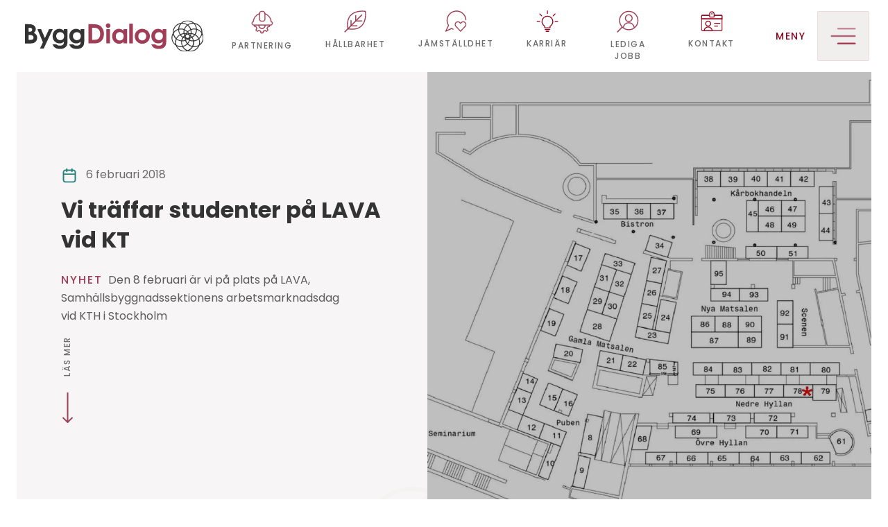

--- FILE ---
content_type: text/html; charset=utf-8
request_url: https://byggdialog.se/nyheter/vi-traeffar-studenter-pa-lava-vid-kth
body_size: 12465
content:
<!DOCTYPE html><html lang="sv"><head><meta charSet="utf-8"/><meta name="viewport" content="width=device-width, initial-scale=1"/><link rel="stylesheet" href="/_next/static/css/5154151d88b22357.css" crossorigin="" data-precedence="next"/><link rel="stylesheet" href="/_next/static/css/4ca855d37b0de58f.css" crossorigin="" data-precedence="next"/><link rel="preload" as="script" fetchPriority="low" href="/_next/static/chunks/webpack-c836b9282e295675.js" crossorigin=""/><script src="/_next/static/chunks/fd9d1056-2873cc414d7434f9.js" async="" crossorigin=""></script><script src="/_next/static/chunks/396464d2-4895be6ca8f902ba.js" async="" crossorigin=""></script><script src="/_next/static/chunks/558-c979c5caaf30d33a.js" async="" crossorigin=""></script><script src="/_next/static/chunks/main-app-4b5513a21c37edb7.js" async="" crossorigin=""></script><script src="/_next/static/chunks/749-cab0c06af865c867.js" async=""></script><script src="/_next/static/chunks/920-dbf3c68ce4a5b44b.js" async=""></script><script src="/_next/static/chunks/718-2e4cb4460728538b.js" async=""></script><script src="/_next/static/chunks/396-2cf1f2c9ed786a59.js" async=""></script><script src="/_next/static/chunks/806-9b63509fb08a8715.js" async=""></script><script src="/_next/static/chunks/758-3cfe7ebf39f4f5a6.js" async=""></script><script src="/_next/static/chunks/788-96318d1331b31f9c.js" async=""></script><script src="/_next/static/chunks/685-91278b72cba112af.js" async=""></script><script src="/_next/static/chunks/app/layout-bfa4d88197fb9a98.js" async=""></script><script src="/_next/static/chunks/dc112a36-f8f7647a16379e1a.js" async=""></script><script src="/_next/static/chunks/258-50b2fde9bbd95d82.js" async=""></script><script src="/_next/static/chunks/417-52057dbd0aea0959.js" async=""></script><script src="/_next/static/chunks/618-7cb6cd7fb3b853d0.js" async=""></script><script src="/_next/static/chunks/178-86040b8f90e8bc55.js" async=""></script><script src="/_next/static/chunks/app/page-d2215d3011436622.js" async=""></script><script src="/_next/static/chunks/app/nyheter/%5Bslug%5D/page-2ebf673e1db6ebd8.js" async=""></script><link rel="preload" href="https://www.googletagmanager.com/gtm.js?id=GTM-MRPFKTD" as="script"/><title>Vi träffar studenter på LAVA vid KT - Byggdialog</title><meta name="google-site-verification" content="xa73_pRJk_sZIcBAW6tplVGeavIl8e1EgIJZOh3qfFk"/><link rel="icon" href="/favicon.ico" type="image/x-icon" sizes="16x16"/><script id="gcm-default-inline" data-strategy="beforeInteractive">window.dataLayer = window.dataLayer || [];function gtag(){dataLayer.push(arguments);}gtag('consent','default',{ad_user_data:'denied',ad_personalization:'denied',ad_storage:'denied',analytics_storage:'denied',wait_for_update:500});gtag('set','ads_data_redaction',true);gtag('set','url_passthrough',true);</script><script src="/_next/static/chunks/polyfills-c67a75d1b6f99dc8.js" crossorigin="" noModule=""></script></head><body><nav class="Navigation_bdNavbar___ZcaM bg-white py-0 navbar navbar-expand-lg navbar-light fixed-top"><div class="container-fixed-lg-xxl container"><a href="/" class="Navigation_logo_container__su48s ms-md-6 bg-white p-0 navbar-brand"><div class="position-relative w-100 h-100"><img alt="Byggdialog" loading="lazy" decoding="async" data-nimg="fill" style="position:absolute;height:100%;width:100%;left:0;top:0;right:0;bottom:0;color:transparent" src="https://admin.byggdialog.se/uploads/Logotyp_76c8176398.svg"/></div></a><nav class="d-none d-lg-block flex-grow-0 ms-auto me-6 text-end navbar navbar-expand navbar-light"><div class="navbar-nav"><a class="text-center text-decoration-none caption-sm mx-5" href="/var-partneringprocess"><img alt="Partnering" loading="lazy" width="32" height="32" decoding="async" data-nimg="1" class="align-self-center" style="color:transparent" src="https://admin.byggdialog.se/uploads/byggdialog_process_a2f6a3167c.svg"/><p class="mb-0 caption-sm text-uppercase text-color-grayscale-90 ls-wide fw-medium px-3 mt-3">Partnering</p></a><a class="text-center text-decoration-none caption-sm mx-5" href="/hallbarhet"><img alt="Hållbarhet" loading="lazy" width="32" height="32" decoding="async" data-nimg="1" class="align-self-center" style="color:transparent" src="https://admin.byggdialog.se/uploads/leaf_392117daab.svg"/><p class="mb-0 caption-sm text-uppercase text-color-grayscale-90 ls-wide fw-medium px-3 mt-3">Hållbarhet</p></a><a class="text-center text-decoration-none caption-sm mx-5" href="/jamstalldhet"><img alt="Jämställdhet" loading="lazy" width="32" height="32" decoding="async" data-nimg="1" class="align-self-center" style="color:transparent" src="https://admin.byggdialog.se/uploads/Messages_Bubble_Heart_1_30d51608b2.svg"/><p class="mb-0 caption-sm text-uppercase text-color-grayscale-90 ls-wide fw-medium px-3 mt-3">Jämställdhet</p></a><a class="text-center text-decoration-none caption-sm mx-5" href="/karriar"><img alt="Karriär" loading="lazy" width="32" height="32" decoding="async" data-nimg="1" class="align-self-center" style="color:transparent" src="https://admin.byggdialog.se/uploads/Light_Bulb_Shine_6d79457224.svg"/><p class="mb-0 caption-sm text-uppercase text-color-grayscale-90 ls-wide fw-medium px-3 mt-3">Karriär</p></a><a class="text-center text-decoration-none caption-sm mx-5" href="https://byggdialog.se/lediga-jobb"><img alt="Lediga jobb" loading="lazy" width="32" height="32" decoding="async" data-nimg="1" class="align-self-center" style="color:transparent" src="https://admin.byggdialog.se/uploads/ledigajobb3_8f4171c886.svg"/><p class="mb-0 caption-sm text-uppercase text-color-grayscale-90 ls-wide fw-medium px-3 mt-3">Lediga jobb</p></a><a class="text-center text-decoration-none caption-sm mx-5" href="/kontakt"><img alt="Kontakt" loading="lazy" width="32" height="32" decoding="async" data-nimg="1" class="align-self-center" style="color:transparent" src="https://admin.byggdialog.se/uploads/Single_Neutral_Id_Card_3_80a7921340.svg"/><p class="mb-0 caption-sm text-uppercase text-color-grayscale-90 ls-wide fw-medium px-3 mt-3">Kontakt</p></a></div></nav><nav class="Navigation_navMenuBtn__wdSLo justify-content-center flex-grow-0 me-2 navbar navbar-expand navbar-light"><div class="navbar-nav"><a class="Navigation_menuButton__Yw1ML text-color-primary-1100 text-uppercase ls-wide fw-medium d-flex align-items-center justify-content-center p-0 text-decoration-none " data-bs-toggle="offcanvas" href="#mainMenu" role="button" aria-controls="mainMenu">Meny<div class="Navigation_menuLink__E_pjA ms-5 bg-color-secondary-310 d-flex justify-content-center align-items-center"><svg width="37" height="24" viewBox="0 0 37 24" fill="none" xmlns="http://www.w3.org/2000/svg"><path d="M9.79053 1.2001C9.79053 0.537304 10.3278 0 10.9906 0H35.2999C35.9627 0 36.5001 0.537304 36.5001 1.2001C36.5001 1.8629 35.9627 2.40021 35.2999 2.40021H10.9906C10.3278 2.40021 9.79053 1.8629 9.79053 1.2001Z" fill="#C68B9A"></path><path d="M0.5 11.9999C0.5 11.3371 1.0373 10.7998 1.7001 10.7998H35.2997C35.9625 10.7998 36.4998 11.3371 36.4998 11.9999C36.4998 12.6627 35.9625 13.2 35.2997 13.2H1.70011C1.03731 13.2 0.5 12.6627 0.5 11.9999Z" fill="#B36479"></path><path d="M9.79053 22.7997C9.79053 22.1369 10.3278 21.5996 10.9906 21.5996H35.2999C35.9627 21.5996 36.5001 22.1369 36.5001 22.7997C36.5001 23.4625 35.9627 23.9998 35.2999 23.9998H10.9906C10.3278 23.9998 9.79053 23.4625 9.79053 22.7997Z" fill="#A03D57"></path></svg></div></a></div></nav></div></nav><div tabindex="-1" id="mainMenu" aria-labelledby="MainMenu" class="Navigation_menuBody__8FX7A offcanvas offcanvas-end"><div class="mt-9 mt-sm-14 offcanvas-body bg-color-secondary-310 px-0"><nav class="d-block d-lg-none overflow-x-scroll flex-grow-0 ms-auto text-end bg-color-grayscale-5 navbar navbar-expand navbar-light"><div class="navbar-nav"><a class="text-center text-decoration-none caption-xs mx-1" href="/var-partneringprocess"><div data-bs-toggle="offcanvas"><img alt="Partnering" loading="lazy" width="32" height="32" decoding="async" data-nimg="1" class="align-self-center" style="color:transparent" src="https://admin.byggdialog.se/uploads/byggdialog_process_a2f6a3167c.svg"/><p class="mb-0 caption-xs text-uppercase text-color-grayscale-90 ls-wide fw-medium px-3 mt-3">Partnering</p></div></a><a class="text-center text-decoration-none caption-xs mx-1" href="/hallbarhet"><div data-bs-toggle="offcanvas"><img alt="Hållbarhet" loading="lazy" width="32" height="32" decoding="async" data-nimg="1" class="align-self-center" style="color:transparent" src="https://admin.byggdialog.se/uploads/leaf_392117daab.svg"/><p class="mb-0 caption-xs text-uppercase text-color-grayscale-90 ls-wide fw-medium px-3 mt-3">Hållbarhet</p></div></a><a class="text-center text-decoration-none caption-xs mx-1" href="/jamstalldhet"><div data-bs-toggle="offcanvas"><img alt="Jämställdhet" loading="lazy" width="32" height="32" decoding="async" data-nimg="1" class="align-self-center" style="color:transparent" src="https://admin.byggdialog.se/uploads/Messages_Bubble_Heart_1_30d51608b2.svg"/><p class="mb-0 caption-xs text-uppercase text-color-grayscale-90 ls-wide fw-medium px-3 mt-3">Jämställdhet</p></div></a><a class="text-center text-decoration-none caption-xs mx-1" href="/karriar"><div data-bs-toggle="offcanvas"><img alt="Karriär" loading="lazy" width="32" height="32" decoding="async" data-nimg="1" class="align-self-center" style="color:transparent" src="https://admin.byggdialog.se/uploads/Light_Bulb_Shine_6d79457224.svg"/><p class="mb-0 caption-xs text-uppercase text-color-grayscale-90 ls-wide fw-medium px-3 mt-3">Karriär</p></div></a><a class="text-center text-decoration-none caption-xs mx-1" href="https://byggdialog.se/lediga-jobb"><div data-bs-toggle="offcanvas"><img alt="Lediga jobb" loading="lazy" width="32" height="32" decoding="async" data-nimg="1" class="align-self-center" style="color:transparent" src="https://admin.byggdialog.se/uploads/ledigajobb3_8f4171c886.svg"/><p class="mb-0 caption-xs text-uppercase text-color-grayscale-90 ls-wide fw-medium px-3 mt-3">Lediga jobb</p></div></a><a class="text-center text-decoration-none caption-xs mx-1" href="/kontakt"><div data-bs-toggle="offcanvas"><img alt="Kontakt" loading="lazy" width="32" height="32" decoding="async" data-nimg="1" class="align-self-center" style="color:transparent" src="https://admin.byggdialog.se/uploads/Single_Neutral_Id_Card_3_80a7921340.svg"/><p class="mb-0 caption-xs text-uppercase text-color-grayscale-90 ls-wide fw-medium px-3 mt-3">Kontakt</p></div></a></div></nav><div class="pt-8 px-5"><div class="container"><div class="row mb-5"><div class="col-12"><span class="caption-md text-uppercase fw-medium ls-wide text-color-off-black">Projekt</span><div class="w-fixed-11 h-fixed-2 bg-color-secondary-4100 mt-2"></div></div></div><div class="col-12 mb-8"><div class="mb-5 accordion"><div class="card-header d-flex justify-content-between position-relative mx-0 border-start-0"><div class="w-100"><div role="button" class="NavAccordionHeader_dark__XxDLJ undefined NavAccordionHeader_frame__HxRDV d-flex justify-content-between w-100 ps-6 pe-4 py-4 align-items-center fw-semibold undefined"><div class="lh-lg text-sm fw-normal">Projekt</div><a type="button" class="NavAccordionHeader_buttonSize__fO73Z NavAccordionHeader_darkTogglerCollapsed__OQm4U rounded-0 d-flex p-3 justify-content-center align-items-center rounded-1 shadow-sm"><div class="" style="transition:transform 0.3s ease-in-out"><svg xmlns="http://www.w3.org/2000/svg" fill="none" viewBox="0 0 22 22" height="22" width="22" preserveAspectRatio="xMidYMid meet"><path fill="currentColor" fill-rule="evenodd" d="M11 4c.483 0 .875.392.875.875v5.25h5.25a.875.875 0 0 1 0 1.75h-5.25v5.25a.875.875 0 0 1-1.75 0v-5.25h-5.25a.875.875 0 0 1 0-1.75h5.25v-5.25c0-.483.392-.875.875-.875" clip-rule="evenodd"></path></svg></div></a></div></div></div><div class="p-0 accordion-collapse collapse"><ul class="list-group list-group-flush border-start border-4 border-color-primary-120 border-top-0 border-end-0 border-bottom-0 undefined"><li class="list-group-item"><a href="/projekt" class="d-flex px-5 py-3 text-decoration-none text-color-black text-xs">Slutförda projekt</a></li><li class="list-group-item"><a href="https://kamera.byggdialog.se/" class="d-flex px-5 py-3 text-decoration-none text-color-black text-xs">Följ våra projekt live</a></li></ul></div></div><div class="dark d-flex justify-content-between w-100 ps-6 pe-4 py-4 align-items-center fw-semibold mb-5 rounded-1 nav-item"><a target="_self" href="/projekt?status=ongoing" role="button" class="w-100 d-flex justify-content-between align-items-center nav-link" tabindex="0"><div class="lh-lg me-1 fw-normal">Pågående projekt</div><button type="button" class="NavLink_menuButton__mdMNL d-flex justify-content-center align-items-center btn btn-bg-color-white text-color-secondary-4100 rounded-1 "><div><svg xmlns="http://www.w3.org/2000/svg" fill="none" viewBox="0 0 22 22" height="22" width="21" preserveAspectRatio="xMidYMid meet"><path fill="currentColor" fill-rule="evenodd" d="M12.131 5.131a.875.875 0 0 1 1.238 0l5.25 5.25a.875.875 0 0 1 0 1.238l-5.25 5.25a.875.875 0 1 1-1.238-1.238l3.757-3.756H4a.875.875 0 0 1 0-1.75h11.888L12.13 6.369a.875.875 0 0 1 0-1.238" clip-rule="evenodd"></path></svg></div></button></a></div></div><div class="row mb-5"><div class="col-12"><span class="caption-md text-uppercase fw-medium ls-wide text-color-off-black">Våra expertområden</span><div class="w-fixed-11 h-fixed-2 bg-color-secondary-4100 mt-2"></div></div></div><div class="col-12 mb-8"><div class="dark d-flex justify-content-between w-100 ps-6 pe-4 py-4 align-items-center fw-semibold mb-5 rounded-1 nav-item"><a target="_self" href="/landningssidor/vard-och-forskningsbyggnader" role="button" class="w-100 d-flex justify-content-between align-items-center nav-link" tabindex="0"><div class="lh-lg me-1 fw-normal">Vård- och forskningsbyggnader</div><button type="button" class="NavLink_menuButton__mdMNL d-flex justify-content-center align-items-center btn btn-bg-color-white text-color-secondary-4100 rounded-1 "><div><svg xmlns="http://www.w3.org/2000/svg" fill="none" viewBox="0 0 22 22" height="22" width="21" preserveAspectRatio="xMidYMid meet"><path fill="currentColor" fill-rule="evenodd" d="M12.131 5.131a.875.875 0 0 1 1.238 0l5.25 5.25a.875.875 0 0 1 0 1.238l-5.25 5.25a.875.875 0 1 1-1.238-1.238l3.757-3.756H4a.875.875 0 0 1 0-1.75h11.888L12.13 6.369a.875.875 0 0 1 0-1.238" clip-rule="evenodd"></path></svg></div></button></a></div><div class="dark d-flex justify-content-between w-100 ps-6 pe-4 py-4 align-items-center fw-semibold mb-5 rounded-1 nav-item"><a target="_self" href="/landningssidor/pedagogiska-miljoer" role="button" class="w-100 d-flex justify-content-between align-items-center nav-link" tabindex="0"><div class="lh-lg me-1 fw-normal">Pedagogiska miljöer</div><button type="button" class="NavLink_menuButton__mdMNL d-flex justify-content-center align-items-center btn btn-bg-color-white text-color-secondary-4100 rounded-1 "><div><svg xmlns="http://www.w3.org/2000/svg" fill="none" viewBox="0 0 22 22" height="22" width="21" preserveAspectRatio="xMidYMid meet"><path fill="currentColor" fill-rule="evenodd" d="M12.131 5.131a.875.875 0 0 1 1.238 0l5.25 5.25a.875.875 0 0 1 0 1.238l-5.25 5.25a.875.875 0 1 1-1.238-1.238l3.757-3.756H4a.875.875 0 0 1 0-1.75h11.888L12.13 6.369a.875.875 0 0 1 0-1.238" clip-rule="evenodd"></path></svg></div></button></a></div><div class="dark d-flex justify-content-between w-100 ps-6 pe-4 py-4 align-items-center fw-semibold mb-5 rounded-1 nav-item"><a target="_self" href="/landningssidor/tekniska-anlaggningar-och-industri" role="button" class="w-100 d-flex justify-content-between align-items-center nav-link" tabindex="0"><div class="lh-lg me-1 fw-normal">Tekniska anläggningar och industri</div><button type="button" class="NavLink_menuButton__mdMNL d-flex justify-content-center align-items-center btn btn-bg-color-white text-color-secondary-4100 rounded-1 "><div><svg xmlns="http://www.w3.org/2000/svg" fill="none" viewBox="0 0 22 22" height="22" width="21" preserveAspectRatio="xMidYMid meet"><path fill="currentColor" fill-rule="evenodd" d="M12.131 5.131a.875.875 0 0 1 1.238 0l5.25 5.25a.875.875 0 0 1 0 1.238l-5.25 5.25a.875.875 0 1 1-1.238-1.238l3.757-3.756H4a.875.875 0 0 1 0-1.75h11.888L12.13 6.369a.875.875 0 0 1 0-1.238" clip-rule="evenodd"></path></svg></div></button></a></div></div><div class="row mb-5"><div class="col-12"><span class="caption-md text-uppercase fw-medium ls-wide text-color-off-black">Om oss</span><div class="w-fixed-11 h-fixed-2 bg-color-secondary-4100 mt-2"></div></div></div><div class="col-12 mb-8"><div class="mb-5 accordion"><div class="card-header d-flex justify-content-between position-relative mx-0 border-start-0"><div class="w-100"><div role="button" class="NavAccordionHeader_dark__XxDLJ undefined NavAccordionHeader_frame__HxRDV d-flex justify-content-between w-100 ps-6 pe-4 py-4 align-items-center fw-semibold undefined"><div class="lh-lg text-sm fw-normal">Om ByggDialog</div><a type="button" class="NavAccordionHeader_buttonSize__fO73Z NavAccordionHeader_darkTogglerCollapsed__OQm4U rounded-0 d-flex p-3 justify-content-center align-items-center rounded-1 shadow-sm"><div class="" style="transition:transform 0.3s ease-in-out"><svg xmlns="http://www.w3.org/2000/svg" fill="none" viewBox="0 0 22 22" height="22" width="22" preserveAspectRatio="xMidYMid meet"><path fill="currentColor" fill-rule="evenodd" d="M11 4c.483 0 .875.392.875.875v5.25h5.25a.875.875 0 0 1 0 1.75h-5.25v5.25a.875.875 0 0 1-1.75 0v-5.25h-5.25a.875.875 0 0 1 0-1.75h5.25v-5.25c0-.483.392-.875.875-.875" clip-rule="evenodd"></path></svg></div></a></div></div></div><div class="p-0 accordion-collapse collapse"><ul class="list-group list-group-flush border-start border-4 border-color-primary-120 border-top-0 border-end-0 border-bottom-0 undefined"><li class="list-group-item"><a href="/landningssidor/vara-varderingar" class="d-flex px-5 py-3 text-decoration-none text-color-black text-xs">Våra värderingar</a></li><li class="list-group-item"><a href="/om-oss" class="d-flex px-5 py-3 text-decoration-none text-color-black text-xs">Om oss</a></li><li class="list-group-item"><a href="/kontakt" class="d-flex px-5 py-3 text-decoration-none text-color-black text-xs">Kontakt</a></li><li class="list-group-item"><a href="/mot-vara-medarbetare" class="d-flex px-5 py-3 text-decoration-none text-color-black text-xs">Möt våra medarbetare</a></li></ul></div></div><div class="dark d-flex justify-content-between w-100 ps-6 pe-4 py-4 align-items-center fw-semibold mb-5 rounded-1 nav-item"><a target="_self" href="/lediga-jobb" role="button" class="w-100 d-flex justify-content-between align-items-center nav-link" tabindex="0"><div class="lh-lg me-1 fw-normal">Lediga jobb</div><button type="button" class="NavLink_menuButton__mdMNL d-flex justify-content-center align-items-center btn btn-bg-color-white text-color-secondary-4100 rounded-1 "><div><svg xmlns="http://www.w3.org/2000/svg" fill="none" viewBox="0 0 22 22" height="22" width="21" preserveAspectRatio="xMidYMid meet"><path fill="currentColor" fill-rule="evenodd" d="M12.131 5.131a.875.875 0 0 1 1.238 0l5.25 5.25a.875.875 0 0 1 0 1.238l-5.25 5.25a.875.875 0 1 1-1.238-1.238l3.757-3.756H4a.875.875 0 0 1 0-1.75h11.888L12.13 6.369a.875.875 0 0 1 0-1.238" clip-rule="evenodd"></path></svg></div></button></a></div></div><div class="row mb-5"><div class="col-12"><span class="caption-md text-uppercase fw-medium ls-wide text-color-off-black">Nyheter och press</span><div class="w-fixed-11 h-fixed-2 bg-color-secondary-4100 mt-2"></div></div></div><div class="col-12 mb-8"><div class="light d-flex justify-content-between w-100 ps-6 pe-4 py-4 align-items-center fw-semibold mb-5 rounded-1 nav-item"><a target="_self" href="/nyheter" role="button" class="w-100 d-flex justify-content-between align-items-center nav-link" tabindex="0"><div class="lh-lg me-1 fw-normal">Nyheter</div><button type="button" class="NavLink_menuButton__mdMNL d-flex justify-content-center align-items-center btn btn-bg-color-white text-color-secondary-4100 rounded-1 shadow-sm"><div><svg xmlns="http://www.w3.org/2000/svg" fill="none" viewBox="0 0 22 22" height="22" width="21" preserveAspectRatio="xMidYMid meet"><path fill="currentColor" fill-rule="evenodd" d="M12.131 5.131a.875.875 0 0 1 1.238 0l5.25 5.25a.875.875 0 0 1 0 1.238l-5.25 5.25a.875.875 0 1 1-1.238-1.238l3.757-3.756H4a.875.875 0 0 1 0-1.75h11.888L12.13 6.369a.875.875 0 0 1 0-1.238" clip-rule="evenodd"></path></svg></div></button></a></div><div class="light d-flex justify-content-between w-100 ps-6 pe-4 py-4 align-items-center fw-semibold mb-5 rounded-1 nav-item"><a target="_self" href="/press" role="button" class="w-100 d-flex justify-content-between align-items-center nav-link" tabindex="0"><div class="lh-lg me-1 fw-normal">Press</div><button type="button" class="NavLink_menuButton__mdMNL d-flex justify-content-center align-items-center btn btn-bg-color-white text-color-secondary-4100 rounded-1 shadow-sm"><div><svg xmlns="http://www.w3.org/2000/svg" fill="none" viewBox="0 0 22 22" height="22" width="21" preserveAspectRatio="xMidYMid meet"><path fill="currentColor" fill-rule="evenodd" d="M12.131 5.131a.875.875 0 0 1 1.238 0l5.25 5.25a.875.875 0 0 1 0 1.238l-5.25 5.25a.875.875 0 1 1-1.238-1.238l3.757-3.756H4a.875.875 0 0 1 0-1.75h11.888L12.13 6.369a.875.875 0 0 1 0-1.238" clip-rule="evenodd"></path></svg></div></button></a></div></div></div></div></div></div><div class="container-fluid p-0 p-lg-6 pt-lg-0 overflow-hidden"><main><div><header class="Hero_hero__6230T px-0"><section class="Hero_gray__WLCCI h-100"><div class="Hero_heroInner__n8BlT row g-0 flex-column-reverse flex-lg-row justify-content-end position-relative overflow-hidden"><div class="col-12 d-flex justify-self-start position-lg-absolute start-0 h-100 text-color-off-black bg-color-white bg-lg-color-secondary-305"><div class="container container-fixed-xl"><div class="row h-100 m-0"><div class="col-12 col-lg-6 d-flex flex-column justify-content-between px-0 px-lg-6 pt-7 pb-5 ps-lg-8 pt-lg-20 pt-md-8 pb-md-7"><div class="row m-0"><div class="d-flex gap-2 align-items-center"><div class="col-12 col-lg-10"><svg xmlns="http://www.w3.org/2000/svg" width="24" height="24" fill="none" viewBox="0 0 16 17" class="Hero_iconSize__JR34K text-color-secondary-2100"><path fill="currentColor" fill-rule="evenodd" d="M5.333 1.167c.368 0 .667.298.667.666V2.5h4v-.667a.667.667 0 0 1 1.333 0v.668c.317.002.594.009.835.028.375.031.719.097 1.043.262.501.255.91.663 1.165 1.165.165.324.23.668.261 1.043.03.36.03.803.03 1.34v5.655c0 .537 0 .98-.03 1.34-.03.375-.096.72-.261 1.043-.256.502-.664.91-1.165 1.166-.324.165-.668.23-1.043.26-.361.03-.804.03-1.34.03H5.172c-.536 0-.98 0-1.34-.03-.375-.03-.72-.096-1.043-.26a2.666 2.666 0 0 1-1.165-1.166c-.165-.323-.23-.668-.261-1.043-.03-.36-.03-.803-.03-1.34V6.34c0-.537 0-.98.03-1.34.03-.375.096-.72.26-1.043.257-.502.665-.91 1.166-1.165.324-.165.668-.231 1.043-.262.24-.02.518-.026.835-.028v-.668c0-.368.298-.666.666-.666Zm-.666 2.667a10.1 10.1 0 0 0-.726.024c-.293.024-.442.067-.546.12-.251.128-.455.332-.583.583-.053.105-.096.254-.12.546-.025.3-.025.689-.025 1.26V6.5h10.666v-.133c0-.571 0-.96-.025-1.26-.024-.292-.067-.441-.12-.546a1.333 1.333 0 0 0-.583-.582c-.104-.054-.254-.097-.546-.12a10.098 10.098 0 0 0-.726-.025V4.5A.667.667 0 0 1 10 4.5v-.667H6V4.5a.667.667 0 0 1-1.333 0v-.666Zm8.666 4H2.667v4.133c0 .57 0 .959.025 1.259.023.292.067.442.12.546.128.25.332.455.583.583.104.053.253.096.546.12.3.024.688.025 1.259.025h5.6c.571 0 .96 0 1.26-.025.291-.024.441-.067.545-.12.251-.128.455-.332.583-.583.053-.104.096-.254.12-.546.025-.3.025-.688.025-1.26V7.834Z" clip-rule="evenodd"></path></svg><small class="text-xs text-md-sm ms-4 text-color-grayscale-90">6 februari 2018</small></div></div><div class="col-12"><h1 class="position-relative z-1 mb-6 mt-5 text-color-off-black heading-6 heading-lg-5">Vi träffar studenter på LAVA vid KT</h1></div><div class="col-12 col-lg-10"><p class="text-sm lh-lg text-break text-md text-color-grayscale-100 fw-medium fw-lg-normal"><span class="text-color-secondary-4100 text-uppercase fw-medium me-3 ls-wide lh-base">NYHET</span>Den 8 februari är vi på plats på LAVA, Samhällsbyggnadssektionens arbetsmarknadsdag vid KTH i Stockholm</p><div class="h-fixed-3 w-fixed-15 bg-primary mb-md-17 d-md-none"></div></div><div class="d-flex flex-column justify-content-baseline d-none d-md-block"><small class="Hero_verticalStyle__tgJAT d-flex align-items-start text-uppercase mb-6 ls-wide lh-base text-xxs fw-medium">Läs mer</small><svg xmlns="http://www.w3.org/2000/svg" width="15" height="44" opacity="1" class="ms-1 text-color-secondary-4100"><path fill-opacity="1" d="M6.793 43.707a1 1 0 0 0 1.414 0l6.364-6.364a1 1 0 0 0-1.414-1.414L7.5 41.586l-5.657-5.657A1 1 0 0 0 .43 37.343l6.364 6.364ZM8.5 43V0h-2v43h2Z"></path></svg></div></div></div></div></div></div><div class="d-flex align-items-center vw-lg-50 position-relative h-100 text-color-secondary-340"><svg xmlns="http://www.w3.org/2000/svg" width="129" height="132" fill="none" opacity="0.2" class="d-none d-lg-block position-absolute start-0 bottom-0" style="transform:translateX(-100%)"><path fill="currentColor" fill-rule="evenodd" d="M107.655 246.351c13.282 0 26.005-3.635 37.19-10.346 2.377.28 4.754.42 7.27.42 19.294 0 37.33-7.55 51.032-21.112 11.465-11.465 18.595-26.145 20.552-42.084 13.143-13.562 20.553-31.458 20.553-50.473 0-19.014-7.969-37.05-20.692-49.913-4.474-35.373-34.814-62.916-71.445-62.916-2.516 0-4.893.14-7.27.42C133.94 3.774 121.356 0 107.795 0 88.5 0 70.465 7.55 56.903 21.112c-3.496 3.355-6.432 7.13-9.088 11.045-9.927 3.495-18.875 9.088-26.565 16.778C7.55 62.636 0 81.092 0 100.666c0 8.109 1.398 16.078 4.054 23.488-2.097 6.851-3.355 14.122-3.355 21.532 0 19.434 7.55 37.889 21.531 51.731 7.41 7.41 15.939 12.863 25.446 16.498 2.657 4.054 5.872 7.969 9.367 11.464 13.562 13.562 31.738 21.112 50.892 21.112m-2.237-36.211c6.152-3.356 11.745-7.55 16.918-12.584 4.194-4.194 7.829-8.808 10.765-13.841 10.906 6.851 23.349 10.626 36.631 11.045-3.215 9.647-8.528 18.456-15.799 25.866-3.215 3.215-6.711 6.012-10.486 8.528-14.82-1.957-27.962-8.808-38.029-18.875m-32.856 1.678c-7.27 0-14.12-1.258-20.692-3.355-6.152-9.927-9.647-21.532-9.647-34.115 0-2.656.14-5.313.56-7.829 9.087 4.054 18.874 6.151 29.08 6.151 2.936 0 5.733-.279 8.529-.559 1.398 13.003 6.291 25.306 14.26 35.653a61.909 61.909 0 0 1-22.09 4.054Zm-.699-177.423c7.97 0 15.52 1.398 22.79 4.054-7.83 10.346-12.723 22.51-14.121 35.513a71.5 71.5 0 0 0-7.83-.42c-10.486 0-20.552 2.238-29.78 6.432-.28-2.656-.56-5.453-.56-8.25A64.45 64.45 0 0 1 52.57 37.61c6.291-1.958 13.002-3.076 19.713-3.076m33.975 1.258c10.346-10.346 23.488-16.638 37.609-18.455 3.775 2.377 7.271 5.313 10.486 8.529 7.41 7.41 12.723 16.218 15.799 25.865-13.282.42-25.865 4.194-36.631 10.905-6.711-11.045-16.358-20.133-27.823-26.285.14-.14.28-.28.42-.559m111.71 46.278c0 12.863-3.775 25.167-10.625 35.653-8.249-9.647-19.155-17.197-31.458-21.391 2.796-7.69 4.334-15.8 4.334-24.328 0-4.614-.559-9.088-1.398-13.562 14.54 1.398 28.102 7.41 38.728 17.477.14 2.097.28 4.054.28 6.151m-.28 88.083c-10.626 10.207-24.188 16.358-38.728 17.756a73.05 73.05 0 0 0 1.258-13.562c0-8.528-1.538-16.637-4.194-24.327 10.206-3.495 19.573-9.228 27.543-17.197a57.756 57.756 0 0 0 3.915-4.334c6.85 10.486 10.625 22.789 10.625 35.652 0 1.958 0 3.915-.279 5.732M67.109 122.616c6.012-4.893 12.723-8.528 19.714-11.045 1.817 3.915 3.914 7.69 6.431 11.325-2.377 3.356-4.474 6.991-6.152 10.766a64.873 64.873 0 0 1-19.993-11.046Zm85.286-24.047c4.893 0 9.787.559 14.401 1.677-3.076 6.432-7.271 12.444-12.584 17.617h-.279c-3.356-2.517-6.851-5.033-10.626-7.131.419-3.495.839-6.851.839-10.486v-1.118c2.656-.28 5.453-.56 8.249-.56Zm0 48.515c-2.796 0-5.453-.28-8.249-.559v-1.119c0-3.775-.42-7.41-.979-11.045a67.966 67.966 0 0 0 10.626-7.271c5.453 5.453 9.647 11.605 12.863 18.316a62.346 62.346 0 0 1-14.401 1.678h.14Zm-22.37-4.055c.979-1.258 1.817-2.516 2.656-3.775 1.398-.559 2.936-1.118 4.334-1.677.28 2.516.56 5.173.56 7.829-2.517-.559-5.034-1.398-7.55-2.237m-23.489-14.82c-.14-1.958-.279-3.915-.279-5.872 0-1.678 0-3.356.279-5.034 3.356-3.355 7.131-6.151 11.045-8.668 3.496.559 6.991 1.258 10.347 2.377 2.237 3.775 4.194 7.69 5.732 11.744-1.398 3.775-3.216 7.41-5.313 11.045-3.775 1.259-7.69 2.098-11.604 2.657-3.636-2.377-6.991-5.033-10.067-8.109m35.373-.839c-.42-1.538-.839-3.216-1.398-4.754.559-1.678.978-3.355 1.398-5.033 2.377 1.398 4.753 3.076 6.851 4.893-2.237 1.818-4.614 3.356-6.991 4.894m-4.754-19.994c-1.538-.699-3.215-1.398-4.893-1.957-.699-.979-1.398-2.097-2.237-3.076 2.377-.839 4.893-1.678 7.41-2.237 0 2.377-.14 4.894-.42 7.27M125.551 97.17c-2.936-3.215-6.012-6.151-9.507-8.808a73.644 73.644 0 0 1 8.808-11.185c1.957-1.957 4.054-3.775 6.152-5.313 3.215 6.851 5.312 14.121 6.011 21.811-3.914.839-7.829 1.957-11.604 3.495h.14Zm-7.41 1.958s.559.699.978.978c-.978.56-2.097 1.119-3.075 1.818-2.098-.28-4.195-.28-6.292-.419a54.42 54.42 0 0 1 2.936-7.13c1.818 1.537 3.775 3.075 5.453 4.893m-15.52 2.516c-4.054.28-8.109.979-12.023 1.958-2.377-6.851-3.775-14.121-3.775-21.811 7.27 1.678 14.121 4.474 20.412 8.668a80.229 80.229 0 0 0-4.614 11.325m-1.677 6.851c-.42 2.097-.699 4.054-.979 6.152-.839.978-1.678 1.817-2.517 2.796-1.537-2.517-2.936-5.033-4.194-7.69 2.517-.559 5.033-1.118 7.69-1.398m-3.496 19.993c.84.979 1.818 1.958 2.657 2.937.279 1.817.419 3.635.839 5.313-2.517-.28-5.034-.7-7.41-1.259 1.258-2.377 2.516-4.754 3.914-7.13m5.173 15.1c1.259 4.054 2.937 7.969 4.894 11.884a65.028 65.028 0 0 1-20.553 8.668c0-7.69 1.399-15.24 4.055-22.37 3.775.979 7.83 1.538 11.744 1.818m7.131.139c1.817 0 3.635 0 5.313-.279 1.258.839 2.656 1.538 4.054 2.237l-.839.839c-1.677 1.677-3.495 3.215-5.313 4.753-1.258-2.516-2.376-5.033-3.215-7.689m13.282 7.549c.839-.838 1.678-1.817 2.377-2.656 3.775 1.538 7.69 2.656 11.744 3.495-.699 7.55-2.796 14.681-6.012 21.532-5.872-4.614-10.905-10.207-14.82-16.498a67.17 67.17 0 0 0 6.711-5.873Zm20.692 1.958c2.797.279 5.733.559 8.529.559 5.872 0 11.465-.839 17.057-2.097 2.517 7.13 3.915 14.68 3.915 22.37 0 4.754-.559 9.368-1.538 13.842-12.863 0-25.027-3.915-35.093-10.347a69.626 69.626 0 0 0 6.99-24.327m54.807-25.306c-7.27 7.27-15.799 12.443-25.306 15.659-3.635-7.83-8.389-14.96-14.401-20.972 6.012-6.012 10.766-13.003 14.261-20.553 9.507 3.216 18.176 8.529 25.306 15.659a75.546 75.546 0 0 1 4.614 5.033c-1.398 1.678-2.936 3.496-4.614 5.034m-25.166-56.345c0 7.83-1.398 15.38-4.055 22.37-5.452-1.398-11.185-2.097-17.057-2.097-2.936 0-5.732.14-8.528.56-.979-8.81-3.496-17.058-7.131-24.608a66.738 66.738 0 0 1 35.233-10.067c.979 4.474 1.538 9.088 1.538 13.842Zm-55.086-18.456c3.775 3.776 6.99 8.11 9.787 12.584-2.657 1.957-5.313 4.194-7.69 6.57-3.635 3.636-6.851 7.69-9.647 12.025-7.131-4.474-14.96-7.83-23.349-9.647 1.258-12.444 6.012-24.048 13.842-33.835 6.291 3.076 12.023 7.13 17.057 12.303Zm-45.3 26.705c2.517 0 5.034.14 7.41.42v1.258A71.336 71.336 0 0 0 84.306 105c-8.11 2.796-15.659 7.13-22.37 12.723-8.668-8.529-14.82-19.434-17.617-31.598 8.809-4.334 18.456-6.571 28.522-6.571Zm-15.798 42.643c-9.228 9.368-15.66 20.972-18.875 33.415-12.164-7.41-21.811-18.735-26.984-32.296 3.216-9.088 8.389-17.617 15.38-24.608 3.634-3.635 7.55-6.57 11.744-9.227 3.215 12.303 9.507 23.488 18.734 32.716Zm5.033 4.474c6.71 5.593 14.4 9.787 22.51 12.583-2.797 7.69-4.195 15.799-4.195 24.328v1.118c-2.656.28-5.453.56-8.249.56a65.024 65.024 0 0 1-27.962-6.292c2.796-12.024 8.808-23.209 17.756-32.157m25.306 43.622c8.389-1.818 16.358-5.034 23.628-9.647 2.797 4.334 6.012 8.528 9.787 12.303 2.377 2.377 4.754 4.334 7.41 6.292-2.796 4.614-6.151 8.948-10.066 13.002-5.033 5.034-10.626 9.088-16.778 12.164a66.371 66.371 0 0 1-13.98-33.974m66.83 58.581a70.007 70.007 0 0 0 4.753-4.334c8.669-8.668 14.82-19.154 18.176-30.619 14.121-.979 27.403-5.872 38.588-14.401-2.796 11.325-8.668 21.811-17.197 30.34-11.884 11.884-27.683 18.595-44.46 19.154m70.186-67.25c-.42-14.541-5.033-28.103-12.863-39.288 8.109-11.604 12.583-25.306 12.863-39.847 8.668 11.186 13.422 24.887 13.422 39.428 0 14.541-4.754 28.382-13.562 39.707M198.254 35.233c8.528 8.529 14.26 18.875 17.057 30.2-10.906-8.11-24.188-13.283-38.589-14.261-4.054-13.842-12.163-26.006-22.929-35.093 16.778.419 32.576 7.13 44.461 19.014M61.377 25.027C73.68 12.723 90.178 5.872 107.655 5.872c9.367 0 18.315 1.957 26.564 5.732a69.993 69.993 0 0 0-33.135 18.875c-.699.7-1.399 1.538-1.958 2.237a70.806 70.806 0 0 0-27.263-5.452c-4.614 0-9.088.42-13.562 1.258.978-1.118 1.957-2.377 3.076-3.356M6.43 100.106c0-17.896 6.851-34.533 19.294-47.117 4.894-4.893 10.486-8.948 16.638-12.024-4.334 9.368-6.85 19.714-6.85 30.48 0 3.915.419 7.69.978 11.465-5.313 3.075-10.486 6.85-14.96 11.464-5.732 5.733-10.346 12.304-13.702 19.294-.978-4.334-1.398-8.808-1.398-13.422m.7 45.16c0-3.775.419-7.55.978-11.325 3.355 6.292 7.55 12.024 12.723 17.197 4.754 4.754 9.927 8.669 15.659 11.884-.56 3.636-.979 7.271-.979 11.046 0 10.486 2.237 20.552 6.572 29.78-20.693-11.045-34.954-33.136-34.954-58.442m51.032 71.305c4.754.978 9.507 1.538 14.4 1.538a68.784 68.784 0 0 0 26.565-5.313c.7.699 1.258 1.398 1.958 2.097 9.227 9.228 20.692 15.659 33.135 18.875-8.249 3.635-17.197 5.732-26.564 5.732-19.714 0-37.47-8.808-49.494-22.789" clip-rule="evenodd" opacity="0.2"></path></svg><div class="d-flex flex-grow-1 h-100 Hero_imageTint__sOEMx"><img alt="Hero Image" loading="lazy" width="0" height="780" decoding="async" data-nimg="1" class="object-fit-cover w-100 d-none d-lg-block" style="color:transparent" sizes="(max-width: 768) 100vw" srcSet="/_next/image?url=https%3A%2F%2Fadmin.byggdialog.se%2Fuploads%2FMonterkarta_95a11d3969.jpeg&amp;w=640&amp;q=75 640w, /_next/image?url=https%3A%2F%2Fadmin.byggdialog.se%2Fuploads%2FMonterkarta_95a11d3969.jpeg&amp;w=750&amp;q=75 750w, /_next/image?url=https%3A%2F%2Fadmin.byggdialog.se%2Fuploads%2FMonterkarta_95a11d3969.jpeg&amp;w=828&amp;q=75 828w, /_next/image?url=https%3A%2F%2Fadmin.byggdialog.se%2Fuploads%2FMonterkarta_95a11d3969.jpeg&amp;w=1080&amp;q=75 1080w, /_next/image?url=https%3A%2F%2Fadmin.byggdialog.se%2Fuploads%2FMonterkarta_95a11d3969.jpeg&amp;w=1200&amp;q=75 1200w, /_next/image?url=https%3A%2F%2Fadmin.byggdialog.se%2Fuploads%2FMonterkarta_95a11d3969.jpeg&amp;w=1920&amp;q=75 1920w, /_next/image?url=https%3A%2F%2Fadmin.byggdialog.se%2Fuploads%2FMonterkarta_95a11d3969.jpeg&amp;w=2048&amp;q=75 2048w, /_next/image?url=https%3A%2F%2Fadmin.byggdialog.se%2Fuploads%2FMonterkarta_95a11d3969.jpeg&amp;w=3840&amp;q=75 3840w" src="/_next/image?url=https%3A%2F%2Fadmin.byggdialog.se%2Fuploads%2FMonterkarta_95a11d3969.jpeg&amp;w=3840&amp;q=75"/><img alt="Hero Image" loading="lazy" width="430" height="440" decoding="async" data-nimg="1" class="w-100 object-fit-cover Hero_heroImage___y9wn d-block d-lg-none" style="color:transparent" sizes="(max-width: 768) 100vw" srcSet="/_next/image?url=https%3A%2F%2Fadmin.byggdialog.se%2Fuploads%2FMonterkarta_95a11d3969.jpeg&amp;w=640&amp;q=75 640w, /_next/image?url=https%3A%2F%2Fadmin.byggdialog.se%2Fuploads%2FMonterkarta_95a11d3969.jpeg&amp;w=750&amp;q=75 750w, /_next/image?url=https%3A%2F%2Fadmin.byggdialog.se%2Fuploads%2FMonterkarta_95a11d3969.jpeg&amp;w=828&amp;q=75 828w, /_next/image?url=https%3A%2F%2Fadmin.byggdialog.se%2Fuploads%2FMonterkarta_95a11d3969.jpeg&amp;w=1080&amp;q=75 1080w, /_next/image?url=https%3A%2F%2Fadmin.byggdialog.se%2Fuploads%2FMonterkarta_95a11d3969.jpeg&amp;w=1200&amp;q=75 1200w, /_next/image?url=https%3A%2F%2Fadmin.byggdialog.se%2Fuploads%2FMonterkarta_95a11d3969.jpeg&amp;w=1920&amp;q=75 1920w, /_next/image?url=https%3A%2F%2Fadmin.byggdialog.se%2Fuploads%2FMonterkarta_95a11d3969.jpeg&amp;w=2048&amp;q=75 2048w, /_next/image?url=https%3A%2F%2Fadmin.byggdialog.se%2Fuploads%2FMonterkarta_95a11d3969.jpeg&amp;w=3840&amp;q=75 3840w" src="/_next/image?url=https%3A%2F%2Fadmin.byggdialog.se%2Fuploads%2FMonterkarta_95a11d3969.jpeg&amp;w=3840&amp;q=75"/></div></div></div></section></header></div><section class="bg-color-secondary-301"><div class="container container-fixed-lg-md py-6 pt-lg-15 pb-lg-11 mt-6"><div class="row"><p><strong>Den 8 februari är vi på plats på LAVA, Samhällsbyggnadssektionens arbetsmarknadsdag vid KTH i Stockholm, för att träffa våra framtida medarbetare.</strong></p><p>Är du student och nyfiken på dina möjligheter hos oss? Vi finns på plats mellan kl. 10-16 i monter 78, Nymble plan 2. Välkommen!</p></div></div></section><section><div class="container"><div class="py-9 px-17"><div class="row gx-lg-10"></div></div></div></section></main></div><footer class="Footer_footer__CCEC1 text-white pt-8 pt-md-12 pe-md-16 ps-md-16 pb-md-10"><div class="Footer_footerContainer__GhpHC container"><div class="row text-center text-md-start text-lg-start"><div class="col-md-4 mb-0"><img alt="ByggDialog logotyp" loading="lazy" width="245" height="43.7" decoding="async" data-nimg="1" style="color:transparent" src="https://admin.byggdialog.se/uploads/Logotyp_c7f14ff174.svg"/><div class="Footer_first_column__yPdE5 Footer_column__lAX2h mt-6 mb-8 mb-sm-0 text-white"><p>Hamntorget 1</p><p>652 26 Karlstad</p><p>Telefon: +46(0)10-459 88 00</p></div></div><div class="col-md mb-6"><h5 class="text-white mb-6 fw-bold heading-9">Kontakt</h5><div class="Footer_column__lAX2h lh-lg"><p><a href="/kontakt">Kontakt</a></p><p><a href="https://response.questback.com/byggdialogab/zb7erawlyr">Visselblåsning</a></p></div></div><div class="col-md mb-6"><h5 class="text-white mb-6 fw-bold heading-9">Karriär</h5><div class="Footer_column__lAX2h lh-lg"><p><a href="/lediga-jobb">Lediga jobb</a></p><p><a href="/akademi">Akademi</a></p><p><a href="/jamstalldhet">Jämställdhet</a></p><p><a href="/hallbarhet">Hållbarhet</a></p></div></div><div class="col-md mb-6"><h5 class="text-white mb-6 fw-bold heading-9">Leverantörsinfo</h5><div class="Footer_column__lAX2h lh-lg"><p><a href="/leverantorsinformation">Fakturering</a></p></div></div></div><div class="row flex-column flex-sm-row pb-10 pb-sm-0 justify-content-between align-items-center"><p class="Footer_copyright__d4_4k w-auto mb-7 mb-sm-0">© BYGGDIALOG</p><div class="d-flex w-auto"><a href="https://www.linkedin.com/company/9490829/admin/feed/posts/" class="d-block mb-2 mx-3"><img alt="https://www.linkedin.com/company/9490829/admin/feed/posts/" loading="lazy" width="100" height="100" decoding="async" data-nimg="1" class="w-100 h-100" style="color:transparent" src="https://admin.byggdialog.se/uploads/linkedin_d8b276a3c5.svg"/></a><a href="https://www.instagram.com/byggdialog_ab/" class="d-block mb-2 mx-3"><img alt="https://www.instagram.com/byggdialog_ab/" loading="lazy" width="100" height="100" decoding="async" data-nimg="1" class="w-100 h-100" style="color:transparent" src="https://admin.byggdialog.se/uploads/insta_15c4933117.svg"/></a><a href="https://www.youtube.com/@byggdialogab9454" class="d-block mb-2 mx-3"><img alt="https://www.youtube.com/@byggdialogab9454" loading="lazy" width="100" height="100" decoding="async" data-nimg="1" class="w-100 h-100" style="color:transparent" src="https://admin.byggdialog.se/uploads/yt_cb2c811b3a.svg"/></a></div></div></div></footer><script src="/_next/static/chunks/webpack-c836b9282e295675.js" crossorigin="" async=""></script><script>(self.__next_f=self.__next_f||[]).push([0]);self.__next_f.push([2,null])</script><script>self.__next_f.push([1,"1:HL[\"/_next/static/css/5154151d88b22357.css\",\"style\",{\"crossOrigin\":\"\"}]\n0:\"$L2\"\n"])</script><script>self.__next_f.push([1,"3:HL[\"/_next/static/css/4ca855d37b0de58f.css\",\"style\",{\"crossOrigin\":\"\"}]\n"])</script><script>self.__next_f.push([1,"4:I[47690,[],\"\"]\n7:I[5613,[],\"\"]\n9:I[31778,[],\"\"]\nb:I[65989,[\"749\",\"static/chunks/749-cab0c06af865c867.js\",\"920\",\"static/chunks/920-dbf3c68ce4a5b44b.js\",\"718\",\"static/chunks/718-2e4cb4460728538b.js\",\"396\",\"static/chunks/396-2cf1f2c9ed786a59.js\",\"806\",\"static/chunks/806-9b63509fb08a8715.js\",\"758\",\"static/chunks/758-3cfe7ebf39f4f5a6.js\",\"788\",\"static/chunks/788-96318d1331b31f9c.js\",\"685\",\"static/chunks/685-91278b72cba112af.js\",\"185\",\"static/chunks/app/layout-bfa4d88197fb9a98.js\"],\"ApolloWrapper\"]\n"])</script><script>self.__next_f.push([1,"c:I[81749,[\"705\",\"static/chunks/dc112a36-f8f7647a16379e1a.js\",\"749\",\"static/chunks/749-cab0c06af865c867.js\",\"920\",\"static/chunks/920-dbf3c68ce4a5b44b.js\",\"718\",\"static/chunks/718-2e4cb4460728538b.js\",\"396\",\"static/chunks/396-2cf1f2c9ed786a59.js\",\"258\",\"static/chunks/258-50b2fde9bbd95d82.js\",\"417\",\"static/chunks/417-52057dbd0aea0959.js\",\"685\",\"static/chunks/685-91278b72cba112af.js\",\"618\",\"static/chunks/618-7cb6cd7fb3b853d0.js\",\"178\",\"static/chunks/178-86040b8f90e8bc55.js\",\"931\",\"static/chunks/app/page-d2215d3011436622.js\"],\"Image\"]\n"])</script><script>self.__next_f.push([1,"e:I[43725,[\"749\",\"static/chunks/749-cab0c06af865c867.js\",\"920\",\"static/chunks/920-dbf3c68ce4a5b44b.js\",\"718\",\"static/chunks/718-2e4cb4460728538b.js\",\"396\",\"static/chunks/396-2cf1f2c9ed786a59.js\",\"806\",\"static/chunks/806-9b63509fb08a8715.js\",\"758\",\"static/chunks/758-3cfe7ebf39f4f5a6.js\",\"788\",\"static/chunks/788-96318d1331b31f9c.js\",\"685\",\"static/chunks/685-91278b72cba112af.js\",\"185\",\"static/chunks/app/layout-bfa4d88197fb9a98.js\"],\"\"]\nf:I[66927,[\"749\",\"static/chunks/749-cab0c06af865c867.js\",\"920\",\"static/chun"])</script><script>self.__next_f.push([1,"ks/920-dbf3c68ce4a5b44b.js\",\"718\",\"static/chunks/718-2e4cb4460728538b.js\",\"396\",\"static/chunks/396-2cf1f2c9ed786a59.js\",\"806\",\"static/chunks/806-9b63509fb08a8715.js\",\"758\",\"static/chunks/758-3cfe7ebf39f4f5a6.js\",\"788\",\"static/chunks/788-96318d1331b31f9c.js\",\"685\",\"static/chunks/685-91278b72cba112af.js\",\"185\",\"static/chunks/app/layout-bfa4d88197fb9a98.js\"],\"GoogleTagManager\"]\n11:I[48955,[],\"\"]\n8:[\"slug\",\"vi-traeffar-studenter-pa-lava-vid-kth\",\"d\"]\n"])</script><script>self.__next_f.push([1,"2:[[[\"$\",\"link\",\"0\",{\"rel\":\"stylesheet\",\"href\":\"/_next/static/css/5154151d88b22357.css\",\"precedence\":\"next\",\"crossOrigin\":\"\"}]],[\"$\",\"$L4\",null,{\"buildId\":\"g40Qr5l24u9BxAHcw_eUL\",\"assetPrefix\":\"\",\"initialCanonicalUrl\":\"/nyheter/vi-traeffar-studenter-pa-lava-vid-kth\",\"initialTree\":[\"\",{\"children\":[\"nyheter\",{\"children\":[[\"slug\",\"vi-traeffar-studenter-pa-lava-vid-kth\",\"d\"],{\"children\":[\"__PAGE__?{\\\"slug\\\":\\\"vi-traeffar-studenter-pa-lava-vid-kth\\\"}\",{}]}]}]},\"$undefined\",\"$undefined\",true],\"initialSeedData\":[\"\",{\"children\":[\"nyheter\",{\"children\":[[\"slug\",\"vi-traeffar-studenter-pa-lava-vid-kth\",\"d\"],{\"children\":[\"__PAGE__\",{},[\"$L5\",\"$L6\",null]]},[\"$\",\"$L7\",null,{\"parallelRouterKey\":\"children\",\"segmentPath\":[\"children\",\"nyheter\",\"children\",\"$8\",\"children\"],\"loading\":\"$undefined\",\"loadingStyles\":\"$undefined\",\"loadingScripts\":\"$undefined\",\"hasLoading\":false,\"error\":\"$undefined\",\"errorStyles\":\"$undefined\",\"errorScripts\":\"$undefined\",\"template\":[\"$\",\"$L9\",null,{}],\"templateStyles\":\"$undefined\",\"templateScripts\":\"$undefined\",\"notFound\":\"$undefined\",\"notFoundStyles\":\"$undefined\",\"styles\":[[\"$\",\"link\",\"0\",{\"rel\":\"stylesheet\",\"href\":\"/_next/static/css/4ca855d37b0de58f.css\",\"precedence\":\"next\",\"crossOrigin\":\"\"}]]}]]},[\"$\",\"$L7\",null,{\"parallelRouterKey\":\"children\",\"segmentPath\":[\"children\",\"nyheter\",\"children\"],\"loading\":\"$undefined\",\"loadingStyles\":\"$undefined\",\"loadingScripts\":\"$undefined\",\"hasLoading\":false,\"error\":\"$undefined\",\"errorStyles\":\"$undefined\",\"errorScripts\":\"$undefined\",\"template\":[\"$\",\"$L9\",null,{}],\"templateStyles\":\"$undefined\",\"templateScripts\":\"$undefined\",\"notFound\":\"$undefined\",\"notFoundStyles\":\"$undefined\",\"styles\":null}]]},[null,[\"$\",\"html\",null,{\"lang\":\"sv\",\"children\":[[\"$\",\"head\",null,{\"children\":[\"$\",\"script\",null,{\"id\":\"gcm-default-inline\",\"data-strategy\":\"beforeInteractive\",\"dangerouslySetInnerHTML\":{\"__html\":\"window.dataLayer = window.dataLayer || [];function gtag(){dataLayer.push(arguments);}gtag('consent','default',{ad_user_data:'denied',ad_personalization:'denied',ad_storage:'denied',analytics_storage:'denied',wait_for_update:500});gtag('set','ads_data_redaction',true);gtag('set','url_passthrough',true);\"}}]}],[\"$\",\"body\",null,{\"children\":[\"$La\",[\"$\",\"div\",null,{\"className\":\"container-fluid p-0 p-lg-6 pt-lg-0 overflow-hidden\",\"children\":[\"$\",\"$Lb\",null,{\"children\":[\"$\",\"$L7\",null,{\"parallelRouterKey\":\"children\",\"segmentPath\":[\"children\"],\"loading\":\"$undefined\",\"loadingStyles\":\"$undefined\",\"loadingScripts\":\"$undefined\",\"hasLoading\":false,\"error\":\"$undefined\",\"errorStyles\":\"$undefined\",\"errorScripts\":\"$undefined\",\"template\":[\"$\",\"$L9\",null,{}],\"templateStyles\":\"$undefined\",\"templateScripts\":\"$undefined\",\"notFound\":[\"$\",\"div\",null,{\"className\":\"container-fluid p-md-15 bg-color-secondary-305 mb-6 mb-lg-0\",\"children\":[\"$\",\"div\",null,{\"className\":\"row gy-8\",\"children\":[[\"$\",\"div\",null,{\"className\":\"col-12 col-lg-6 position-relative mt-15 mt-md-0\",\"style\":{\"minHeight\":300},\"children\":[\"$\",\"$Lc\",null,{\"src\":\"/404.png\",\"alt\":\"Robot med verktyg\",\"fill\":true,\"sizes\":\"(max-width: 768px) 50vw, 100vw\",\"className\":\"object-fit-contain\"}]}],[\"$\",\"div\",null,{\"className\":\"col-12 col-lg-5 d-flex flex-column align-items-center align-items-lg-start\",\"children\":[[\"$\",\"div\",null,{\"className\":\"h-fixed-2 w-fixed-7 bg-color-secondary-4100 mb-4\"}],[\"$\",\"p\",null,{\"className\":\"caption-md fw-medium ls-wide mb-6 text-color-grayscale-90 lh-sm\",\"children\":\"404\"}],[\"$\",\"p\",null,{\"className\":\"heading-6 fw-bold text-color-secondary-4100 mb-3\",\"children\":\"Hoppsan!\"}],[\"$\",\"p\",null,{\"className\":\"heading-9 fw-bold text-color-secondary-490 mb-5 lh-sm\",\"children\":\"Vi kunde tyvärr inte hitta sidan.\"}],[\"$\",\"p\",null,{\"className\":\"text-sm mb-6 text-center text-lg-start lh-lg\",\"children\":\"Det kan bero på ett stavfel, att sidan inte längre finns eller att den flyttats.\"}],[\"$\",\"div\",null,{\"children\":[\"$\",\"a\",null,{\"className\":\"btn border-radius-2 px-5 bg-color-white mb-5 text-color-secondary-4100 py-4 border-color-secondary-4100 fw-medium\",\"href\":\"/\",\"children\":\"Gå till startsidan\"}]}]]}]]}]}],\"notFoundStyles\":[],\"styles\":null}]}]}],\"$Ld\",[\"$\",\"$Le\",null,{}]]}],[\"$\",\"$Lf\",null,{\"gtmId\":\"GTM-MRPFKTD\"}]]}],null]],\"initialHead\":[false,\"$L10\"],\"globalErrorComponent\":\"$11\"}]]\n"])</script><script>self.__next_f.push([1,"12:I[98155,[\"749\",\"static/chunks/749-cab0c06af865c867.js\",\"920\",\"static/chunks/920-dbf3c68ce4a5b44b.js\",\"718\",\"static/chunks/718-2e4cb4460728538b.js\",\"396\",\"static/chunks/396-2cf1f2c9ed786a59.js\",\"806\",\"static/chunks/806-9b63509fb08a8715.js\",\"758\",\"static/chunks/758-3cfe7ebf39f4f5a6.js\",\"788\",\"static/chunks/788-96318d1331b31f9c.js\",\"685\",\"static/chunks/685-91278b72cba112af.js\",\"185\",\"static/chunks/app/layout-bfa4d88197fb9a98.js\"],\"Navigation\"]\n13:I[42824,[\"749\",\"static/chunks/749-cab0c06af865c867.js\",\"920\","])</script><script>self.__next_f.push([1,"\"static/chunks/920-dbf3c68ce4a5b44b.js\",\"718\",\"static/chunks/718-2e4cb4460728538b.js\",\"396\",\"static/chunks/396-2cf1f2c9ed786a59.js\",\"806\",\"static/chunks/806-9b63509fb08a8715.js\",\"758\",\"static/chunks/758-3cfe7ebf39f4f5a6.js\",\"788\",\"static/chunks/788-96318d1331b31f9c.js\",\"685\",\"static/chunks/685-91278b72cba112af.js\",\"185\",\"static/chunks/app/layout-bfa4d88197fb9a98.js\"],\"\"]\n"])</script><script>self.__next_f.push([1,"a:[\"$\",\"$L12\",null,{\"logo\":\"/uploads/Logotyp_76c8176398.svg\",\"topNavigation\":[{\"__typename\":\"ComponentHeaderComponentsTopNavigation\",\"label\":\"Partnering\",\"page\":{\"__typename\":\"PageEntityResponse\",\"data\":{\"__typename\":\"PageEntity\",\"attributes\":{\"__typename\":\"Page\",\"slug\":\"akademi\"}}},\"url\":\"/var-partneringprocess\",\"icon\":{\"__typename\":\"UploadFileEntityResponse\",\"data\":{\"__typename\":\"UploadFileEntity\",\"attributes\":{\"__typename\":\"UploadFile\",\"url\":\"/uploads/byggdialog_process_a2f6a3167c.svg\"}}}},{\"__typename\":\"ComponentHeaderComponentsTopNavigation\",\"label\":\"Hållbarhet\",\"page\":{\"__typename\":\"PageEntityResponse\",\"data\":{\"__typename\":\"PageEntity\",\"attributes\":{\"__typename\":\"Page\",\"slug\":\"hallbarhet\"}}},\"url\":\"/hallbarhet\",\"icon\":{\"__typename\":\"UploadFileEntityResponse\",\"data\":{\"__typename\":\"UploadFileEntity\",\"attributes\":{\"__typename\":\"UploadFile\",\"url\":\"/uploads/leaf_392117daab.svg\"}}}},{\"__typename\":\"ComponentHeaderComponentsTopNavigation\",\"label\":\"Jämställdhet\",\"page\":{\"__typename\":\"PageEntityResponse\",\"data\":{\"__typename\":\"PageEntity\",\"attributes\":{\"__typename\":\"Page\",\"slug\":\"jamstalldhet\"}}},\"url\":\"/jamstalldhet\",\"icon\":{\"__typename\":\"UploadFileEntityResponse\",\"data\":{\"__typename\":\"UploadFileEntity\",\"attributes\":{\"__typename\":\"UploadFile\",\"url\":\"/uploads/Messages_Bubble_Heart_1_30d51608b2.svg\"}}}},{\"__typename\":\"ComponentHeaderComponentsTopNavigation\",\"label\":\"Karriär\",\"page\":{\"__typename\":\"PageEntityResponse\",\"data\":{\"__typename\":\"PageEntity\",\"attributes\":{\"__typename\":\"Page\",\"slug\":\"karriar\"}}},\"url\":\"/karriar\",\"icon\":{\"__typename\":\"UploadFileEntityResponse\",\"data\":{\"__typename\":\"UploadFileEntity\",\"attributes\":{\"__typename\":\"UploadFile\",\"url\":\"/uploads/Light_Bulb_Shine_6d79457224.svg\"}}}},{\"__typename\":\"ComponentHeaderComponentsTopNavigation\",\"label\":\"Lediga jobb\",\"page\":{\"__typename\":\"PageEntityResponse\",\"data\":{\"__typename\":\"PageEntity\",\"attributes\":{\"__typename\":\"Page\",\"slug\":\"karriar\"}}},\"url\":\"https://byggdialog.se/lediga-jobb\",\"icon\":{\"__typename\":\"UploadFileEntityResponse\",\"data\":{\"__typename\":\"UploadFileEntity\",\"attributes\":{\"__typename\":\"UploadFile\",\"url\":\"/uploads/ledigajobb3_8f4171c886.svg\"}}}},{\"__typename\":\"ComponentHeaderComponentsTopNavigation\",\"label\":\"Kontakt\",\"page\":{\"__typename\":\"PageEntityResponse\",\"data\":null},\"url\":\"/kontakt\",\"icon\":{\"__typename\":\"UploadFileEntityResponse\",\"data\":{\"__typename\":\"UploadFileEntity\",\"attributes\":{\"__typename\":\"UploadFile\",\"url\":\"/uploads/Single_Neutral_Id_Card_3_80a7921340.svg\"}}}}],\"mainNavigation\":[{\"__typename\":\"MenusMenuEntity\",\"attributes\":{\"__typename\":\"MenusMenu\",\"title\":\"Projekt\",\"slug\":\"projekt\",\"items\":{\"__typename\":\"MenusMenuItemRelationResponseCollection\",\"data\":[{\"__typename\":\"MenusMenuItemEntity\",\"attributes\":{\"__typename\":\"MenusMenuItem\",\"order\":0,\"target\":null,\"url\":\"#\",\"title\":\"Projekt\",\"parent\":{\"__typename\":\"MenusMenuItemEntityResponse\",\"data\":null}}},{\"__typename\":\"MenusMenuItemEntity\",\"attributes\":{\"__typename\":\"MenusMenuItem\",\"order\":0,\"target\":null,\"url\":\"/projekt?status=ongoing\",\"title\":\"Pågående projekt\",\"parent\":{\"__typename\":\"MenusMenuItemEntityResponse\",\"data\":null}}},{\"__typename\":\"MenusMenuItemEntity\",\"attributes\":{\"__typename\":\"MenusMenuItem\",\"order\":1,\"target\":null,\"url\":\"/projekt\",\"title\":\"Slutförda projekt\",\"parent\":{\"__typename\":\"MenusMenuItemEntityResponse\",\"data\":{\"__typename\":\"MenusMenuItemEntity\",\"attributes\":{\"__typename\":\"MenusMenuItem\",\"title\":\"Projekt\"}}}}},{\"__typename\":\"MenusMenuItemEntity\",\"attributes\":{\"__typename\":\"MenusMenuItem\",\"order\":2,\"target\":\"blank\",\"url\":\"https://kamera.byggdialog.se/\",\"title\":\"Följ våra projekt live\",\"parent\":{\"__typename\":\"MenusMenuItemEntityResponse\",\"data\":{\"__typename\":\"MenusMenuItemEntity\",\"attributes\":{\"__typename\":\"MenusMenuItem\",\"title\":\"Projekt\"}}}}}]}}},{\"__typename\":\"MenusMenuEntity\",\"attributes\":{\"__typename\":\"MenusMenu\",\"title\":\"Våra expertområden\",\"slug\":\"menu-expertomraden\",\"items\":{\"__typename\":\"MenusMenuItemRelationResponseCollection\",\"data\":[{\"__typename\":\"MenusMenuItemEntity\",\"attributes\":{\"__typename\":\"MenusMenuItem\",\"order\":0,\"target\":\"blank\",\"url\":\"/landningssidor/vard-och-forskningsbyggnader\",\"title\":\"Vård- och forskningsbyggnader\",\"parent\":{\"__typename\":\"MenusMenuItemEntityResponse\",\"data\":null}}},{\"__typename\":\"MenusMenuItemEntity\",\"attributes\":{\"__typename\":\"MenusMenuItem\",\"order\":1,\"target\":\"self\",\"url\":\"/landningssidor/pedagogiska-miljoer\",\"title\":\"Pedagogiska miljöer\",\"parent\":{\"__typename\":\"MenusMenuItemEntityResponse\",\"data\":null}}},{\"__typename\":\"MenusMenuItemEntity\",\"attributes\":{\"__typename\":\"MenusMenuItem\",\"order\":2,\"target\":\"blank\",\"url\":\"/landningssidor/tekniska-anlaggningar-och-industri\",\"title\":\"Tekniska anläggningar och industri\",\"parent\":{\"__typename\":\"MenusMenuItemEntityResponse\",\"data\":null}}}]}}},{\"__typename\":\"MenusMenuEntity\",\"attributes\":{\"__typename\":\"MenusMenu\",\"title\":\"Om oss\",\"slug\":\"om-oss\",\"items\":{\"__typename\":\"MenusMenuItemRelationResponseCollection\",\"data\":[{\"__typename\":\"MenusMenuItemEntity\",\"attributes\":{\"__typename\":\"MenusMenuItem\",\"order\":0,\"target\":null,\"url\":\"#\",\"title\":\"Om ByggDialog\",\"parent\":{\"__typename\":\"MenusMenuItemEntityResponse\",\"data\":null}}},{\"__typename\":\"MenusMenuItemEntity\",\"attributes\":{\"__typename\":\"MenusMenuItem\",\"order\":1,\"target\":\"self\",\"url\":\"/landningssidor/vara-varderingar\",\"title\":\"Våra värderingar\",\"parent\":{\"__typename\":\"MenusMenuItemEntityResponse\",\"data\":{\"__typename\":\"MenusMenuItemEntity\",\"attributes\":{\"__typename\":\"MenusMenuItem\",\"title\":\"Om ByggDialog\"}}}}},{\"__typename\":\"MenusMenuItemEntity\",\"attributes\":{\"__typename\":\"MenusMenuItem\",\"order\":0,\"target\":\"self\",\"url\":\"/om-oss\",\"title\":\"Om oss\",\"parent\":{\"__typename\":\"MenusMenuItemEntityResponse\",\"data\":{\"__typename\":\"MenusMenuItemEntity\",\"attributes\":{\"__typename\":\"MenusMenuItem\",\"title\":\"Om ByggDialog\"}}}}},{\"__typename\":\"MenusMenuItemEntity\",\"attributes\":{\"__typename\":\"MenusMenuItem\",\"order\":2,\"target\":\"self\",\"url\":\"/kontakt\",\"title\":\"Kontakt\",\"parent\":{\"__typename\":\"MenusMenuItemEntityResponse\",\"data\":{\"__typename\":\"MenusMenuItemEntity\",\"attributes\":{\"__typename\":\"MenusMenuItem\",\"title\":\"Om ByggDialog\"}}}}},{\"__typename\":\"MenusMenuItemEntity\",\"attributes\":{\"__typename\":\"MenusMenuItem\",\"order\":3,\"target\":\"self\",\"url\":\"/mot-vara-medarbetare\",\"title\":\"Möt våra medarbetare\",\"parent\":{\"__typename\":\"MenusMenuItemEntityResponse\",\"data\":{\"__typename\":\"MenusMenuItemEntity\",\"attributes\":{\"__typename\":\"MenusMenuItem\",\"title\":\"Om ByggDialog\"}}}}},{\"__typename\":\"MenusMenuItemEntity\",\"attributes\":{\"__typename\":\"MenusMenuItem\",\"order\":1,\"target\":\"blank\",\"url\":\"/lediga-jobb\",\"title\":\"Lediga jobb\",\"parent\":{\"__typename\":\"MenusMenuItemEntityResponse\",\"data\":null}}}]}}},{\"__typename\":\"MenusMenuEntity\",\"attributes\":{\"__typename\":\"MenusMenu\",\"title\":\"Nyheter och press\",\"slug\":\"nyheter\",\"items\":{\"__typename\":\"MenusMenuItemRelationResponseCollection\",\"data\":[{\"__typename\":\"MenusMenuItemEntity\",\"attributes\":{\"__typename\":\"MenusMenuItem\",\"order\":0,\"target\":\"self\",\"url\":\"/nyheter\",\"title\":\"Nyheter\",\"parent\":{\"__typename\":\"MenusMenuItemEntityResponse\",\"data\":null}}},{\"__typename\":\"MenusMenuItemEntity\",\"attributes\":{\"__typename\":\"MenusMenuItem\",\"order\":1,\"target\":\"self\",\"url\":\"/press\",\"title\":\"Press\",\"parent\":{\"__typename\":\"MenusMenuItemEntityResponse\",\"data\":null}}}]}}}]}]\n"])</script><script>self.__next_f.push([1,"d:[\"$\",\"footer\",null,{\"className\":\"Footer_footer__CCEC1 text-white pt-8 pt-md-12 pe-md-16 ps-md-16 pb-md-10\",\"children\":[\"$\",\"$L13\",null,{\"className\":\"Footer_footerContainer__GhpHC\",\"children\":[[\"$\",\"div\",null,{\"className\":\"row text-center text-md-start text-lg-start\",\"children\":[[\"$\",\"div\",null,{\"className\":\"col-md-4 mb-0\",\"children\":[[\"$\",\"$Lc\",null,{\"src\":\"https://admin.byggdialog.se/uploads/Logotyp_c7f14ff174.svg\",\"alt\":\"ByggDialog logotyp\",\"height\":43.7,\"width\":245}],[\"$\",\"div\",null,{\"className\":\"Footer_first_column__yPdE5 Footer_column__lAX2h mt-6 mb-8 mb-sm-0 text-white\",\"dangerouslySetInnerHTML\":{\"__html\":\"\u003cp\u003eHamntorget 1\u003c/p\u003e\u003cp\u003e652 26 Karlstad\u003c/p\u003e\u003cp\u003eTelefon: +46(0)10-459 88 00\u003c/p\u003e\"}}]]}],[[\"$\",\"div\",\"0\",{\"className\":\"col-md mb-6\",\"children\":[[\"$\",\"h5\",null,{\"className\":\"text-white mb-6 fw-bold heading-9\",\"children\":\"Kontakt\"}],[\"$\",\"div\",null,{\"className\":\"Footer_column__lAX2h lh-lg\",\"dangerouslySetInnerHTML\":{\"__html\":\"\u003cp\u003e\u003ca href=\\\"/kontakt\\\"\u003eKontakt\u003c/a\u003e\u003c/p\u003e\u003cp\u003e\u003ca href=\\\"https://response.questback.com/byggdialogab/zb7erawlyr\\\"\u003eVisselblåsning\u003c/a\u003e\u003c/p\u003e\"}}]]}],[\"$\",\"div\",\"1\",{\"className\":\"col-md mb-6\",\"children\":[[\"$\",\"h5\",null,{\"className\":\"text-white mb-6 fw-bold heading-9\",\"children\":\"Karriär\"}],[\"$\",\"div\",null,{\"className\":\"Footer_column__lAX2h lh-lg\",\"dangerouslySetInnerHTML\":{\"__html\":\"\u003cp\u003e\u003ca href=\\\"/lediga-jobb\\\"\u003eLediga jobb\u003c/a\u003e\u003c/p\u003e\u003cp\u003e\u003ca href=\\\"/akademi\\\"\u003eAkademi\u003c/a\u003e\u003c/p\u003e\u003cp\u003e\u003ca href=\\\"/jamstalldhet\\\"\u003eJämställdhet\u003c/a\u003e\u003c/p\u003e\u003cp\u003e\u003ca href=\\\"/hallbarhet\\\"\u003eHållbarhet\u003c/a\u003e\u003c/p\u003e\"}}]]}],[\"$\",\"div\",\"2\",{\"className\":\"col-md mb-6\",\"children\":[[\"$\",\"h5\",null,{\"className\":\"text-white mb-6 fw-bold heading-9\",\"children\":\"Leverantörsinfo\"}],[\"$\",\"div\",null,{\"className\":\"Footer_column__lAX2h lh-lg\",\"dangerouslySetInnerHTML\":{\"__html\":\"\u003cp\u003e\u003ca href=\\\"/leverantorsinformation\\\"\u003eFakturering\u003c/a\u003e\u003c/p\u003e\"}}]]}]]]}],[\"$\",\"div\",null,{\"className\":\"row flex-column flex-sm-row pb-10 pb-sm-0 justify-content-between align-items-center\",\"children\":[[\"$\",\"p\",null,{\"className\":\"Footer_copyright__d4_4k w-auto mb-7 mb-sm-0\",\"children\":\"© BYGGDIALOG\"}],[\"$\",\"div\",null,{\"className\":\"d-flex w-auto\",\"children\":[[\"$\",\"a\",\"0\",{\"href\":\"https://www.linkedin.com/company/9490829/admin/feed/posts/\",\"className\":\"d-block mb-2 mx-3\",\"children\":[\"$\",\"$Lc\",null,{\"src\":\"https://admin.byggdialog.se/uploads/linkedin_d8b276a3c5.svg\",\"alt\":\"https://www.linkedin.com/company/9490829/admin/feed/posts/\",\"width\":100,\"height\":100,\"className\":\"w-100 h-100\"}]}],[\"$\",\"a\",\"1\",{\"href\":\"https://www.instagram.com/byggdialog_ab/\",\"className\":\"d-block mb-2 mx-3\",\"children\":[\"$\",\"$Lc\",null,{\"src\":\"https://admin.byggdialog.se/uploads/insta_15c4933117.svg\",\"alt\":\"https://www.instagram.com/byggdialog_ab/\",\"width\":100,\"height\":100,\"className\":\"w-100 h-100\"}]}],[\"$\",\"a\",\"2\",{\"href\":\"https://www.youtube.com/@byggdialogab9454\",\"className\":\"d-block mb-2 mx-3\",\"children\":[\"$\",\"$Lc\",null,{\"src\":\"https://admin.byggdialog.se/uploads/yt_cb2c811b3a.svg\",\"alt\":\"https://www.youtube.com/@byggdialogab9454\",\"width\":100,\"height\":100,\"className\":\"w-100 h-100\"}]}]]}]]}]]}]}]\n"])</script><script>self.__next_f.push([1,"14:I[3618,[\"705\",\"static/chunks/dc112a36-f8f7647a16379e1a.js\",\"749\",\"static/chunks/749-cab0c06af865c867.js\",\"920\",\"static/chunks/920-dbf3c68ce4a5b44b.js\",\"718\",\"static/chunks/718-2e4cb4460728538b.js\",\"396\",\"static/chunks/396-2cf1f2c9ed786a59.js\",\"258\",\"static/chunks/258-50b2fde9bbd95d82.js\",\"417\",\"static/chunks/417-52057dbd0aea0959.js\",\"685\",\"static/chunks/685-91278b72cba112af.js\",\"618\",\"static/chunks/618-7cb6cd7fb3b853d0.js\",\"178\",\"static/chunks/178-86040b8f90e8bc55.js\",\"979\",\"static/chunks/app/nyheter/%5Bslug%5D/page-2ebf673e1db6ebd8.js\"],\"Hero\"]\n"])</script><script>self.__next_f.push([1,"15:I[80178,[\"705\",\"static/chunks/dc112a36-f8f7647a16379e1a.js\",\"749\",\"static/chunks/749-cab0c06af865c867.js\",\"920\",\"static/chunks/920-dbf3c68ce4a5b44b.js\",\"718\",\"static/chunks/718-2e4cb4460728538b.js\",\"396\",\"static/chunks/396-2cf1f2c9ed786a59.js\",\"258\",\"static/chunks/258-50b2fde9bbd95d82.js\",\"417\",\"static/chunks/417-52057dbd0aea0959.js\",\"685\",\"static/chunks/685-91278b72cba112af.js\",\"618\",\"static/chunks/618-7cb6cd7fb3b853d0.js\",\"178\",\"static/chunks/178-86040b8f90e8bc55.js\",\"979\",\"static/chunks/app/nyheter/%5Bslug%5D/page-2ebf673e1db6ebd8.js\"],\"DynamicZone\"]\n"])</script><script>self.__next_f.push([1,"10:[[\"$\",\"meta\",\"0\",{\"name\":\"viewport\",\"content\":\"width=device-width, initial-scale=1\"}],[\"$\",\"meta\",\"1\",{\"charSet\":\"utf-8\"}],[\"$\",\"title\",\"2\",{\"children\":\"Vi träffar studenter på LAVA vid KT - Byggdialog\"}],[\"$\",\"meta\",\"3\",{\"name\":\"google-site-verification\",\"content\":\"xa73_pRJk_sZIcBAW6tplVGeavIl8e1EgIJZOh3qfFk\"}],[\"$\",\"link\",\"4\",{\"rel\":\"icon\",\"href\":\"/favicon.ico\",\"type\":\"image/x-icon\",\"sizes\":\"16x16\"}]]\n5:null\n"])</script><script>self.__next_f.push([1,"6:[\"$\",\"main\",null,{\"children\":[\"$undefined\",[\"$\",\"div\",null,{\"children\":[\"$\",\"$L14\",null,{\"colorScheme\":\"gray\",\"title\":\"Vi träffar studenter på LAVA vid KT\",\"variant\":\"news\",\"media\":[\"https://admin.byggdialog.se/uploads/Monterkarta_95a11d3969.jpeg\"],\"preamble\":\"Den 8 februari är vi på plats på LAVA, Samhällsbyggnadssektionens arbetsmarknadsdag vid KTH i Stockholm\",\"publishDate\":\"$D2018-02-06T00:00:00.000Z\",\"verticalText\":\"Läs mer\",\"category\":\"news\"}]}],[\"$\",\"section\",null,{\"className\":\"bg-color-secondary-301\",\"children\":[\"$\",\"div\",null,{\"className\":\"container container-fixed-lg-md py-6 pt-lg-15 pb-lg-11 mt-6\",\"children\":[[\"$\",\"div\",null,{\"className\":\"row\",\"dangerouslySetInnerHTML\":{\"__html\":\"\u003cp\u003e\u003cstrong\u003eDen 8 februari är vi på plats på LAVA, Samhällsbyggnadssektionens arbetsmarknadsdag vid KTH i Stockholm, för att träffa våra framtida medarbetare.\u003c/strong\u003e\u003c/p\u003e\u003cp\u003eÄr du student och nyfiken på dina möjligheter hos oss? Vi finns på plats mellan kl. 10-16 i monter 78, Nymble plan 2. Välkommen!\u003c/p\u003e\"}}],[\"$\",\"$L15\",null,{\"zones\":[],\"className\":\"row mb-7\"}]]}]}],[\"$\",\"section\",null,{\"children\":[\"$\",\"div\",null,{\"className\":\"container\",\"children\":[\"$\",\"div\",null,{\"className\":\"py-9 px-17\",\"children\":[\"$\",\"div\",null,{\"className\":\"row gx-lg-10\",\"children\":[]}]}]}]}]]}]\n"])</script><script>self.__next_f.push([1,""])</script></body></html>

--- FILE ---
content_type: text/css; charset=UTF-8
request_url: https://byggdialog.se/_next/static/css/5154151d88b22357.css
body_size: 70456
content:
.NavAccordionHeader_light__g4clZ{background-color:var(--bd-color-secondary-305)}.NavAccordionHeader_dark__XxDLJ{background-color:var(--bd-color-secondary-4100);color:var(--bd-color-white)}.NavAccordionHeader_white__e5Z6W{background-color:var(--bd-color-white);color:var(--bd-color-black)}.NavAccordionHeader_darkTogglerCollapsed__OQm4U,.NavAccordionHeader_lightTogglerCollapsed__w1rqr,.NavAccordionHeader_whiteTogglerCollapsed__RdQvA,.NavAccordionHeader_whiteTogglerExpanded__kGpGx{background-color:var(--bd-color-white);color:var(--bd-color-secondary-4100)}.NavAccordionHeader_lightTogglerExpanded__YLLqK{background-color:var(--bd-color-secondary-4100);color:var(--bd-color-white)}.NavAccordionHeader_darkTogglerExpanded__0Wr9x{background-color:var(--bd-color-white);color:var(--bd-color-secondary-4100)}.NavAccordionHeader_cardHeaderStateOpenRotate__maT4X{transform:scaleY(-1)}.NavAccordionHeader_light__g4clZ.NavAccordionHeader_collapsed__wfYEr,.NavAccordionHeader_light__g4clZ.NavAccordionHeader_expanded__wUonN{background-color:var(--bd-color-secondary-305)}.NavAccordionHeader_light__g4clZ.NavAccordionHeader_expanded__wUonN .NavAccordionHeader_lightToggler__GEUda{background-color:var(--bd-color-secondary-4100)!important;color:var(--bd-color-white)!important}.NavAccordionHeader_animatedBorder__93xUt{transition:width .5s ease-in-out}.NavAccordionHeader_cardHeaderIcon__uNc1o{transform:translate(-20%,-50%)}.NavAccordionHeader_frame__HxRDV{border-radius:var(--border-radius-1,2px) var(--border-radius-1,2px) 0 0}.NavAccordionHeader_buttonSize__fO73Z,.NavLink_menuButton__mdMNL{width:28px;height:28px}.Navigation_bdNavbar___ZcaM{height:104px}.Navigation_menuLink__E_pjA{border-radius:var(--border-radius-1,.125rem);border:1px solid var(--color-secondary-420,#ecd8dd);width:75px;height:72px}.Navigation_menuBody__8FX7A{width:561px!important}.Navigation_navMenuBtn__wdSLo{width:160px}@media only screen and (min-width:600px){.Navigation_nav-link__4vs1m{font-size:.875rem}.Navigation_menuButton__Yw1ML{font-size:.875rem!important}.Navigation_logo_container__su48s{height:2.93294rem;width:16.44325rem}}@media only screen and (max-width:991px){.Navigation_navMenuBtn__wdSLo{width:-moz-fit-content;width:fit-content}}@media only screen and (max-width:600px){.Navigation_bdNavbar___ZcaM{height:62px}.Navigation_nav-link__4vs1m{font-size:.75rem}.Navigation_menuButton__Yw1ML{font-size:.75rem!important}.Navigation_menuLink__E_pjA{width:51px;height:46px}.Navigation_logo_container__su48s{height:2rem;width:9.5rem}.Navigation_menuBody__8FX7A{width:100%!important;border-left:none!important}}@font-face{font-family:Poppins;font-style:normal;font-display:swap;font-weight:100;src:url(/_next/static/media/poppins-devanagari-100-normal.0662b626.woff2) format("woff2"),url(/_next/static/media/poppins-devanagari-100-normal.7c3631a2.woff) format("woff");unicode-range:U+0900-097f,U+1cd0-1cf9,U+200c-200d,U+20a8,U+20b9,U+25cc,U+a830-a839,U+a8e0-a8ff}@font-face{font-family:Poppins;font-style:normal;font-display:swap;font-weight:100;src:url(/_next/static/media/poppins-latin-ext-100-normal.1fe84a73.woff2) format("woff2"),url(/_next/static/media/poppins-latin-ext-100-normal.51f9fb13.woff) format("woff");unicode-range:U+0100-02af,U+0304,U+0308,U+0329,U+1e00-1e9f,U+1ef2-1eff,U+2020,U+20a0-20ab,U+20ad-20cf,U+2113,U+2c60-2c7f,U+a720-a7ff}@font-face{font-family:Poppins;font-style:normal;font-display:swap;font-weight:100;src:url(/_next/static/media/poppins-latin-100-normal.7a78f1ce.woff2) format("woff2"),url(/_next/static/media/poppins-latin-100-normal.1aca1d18.woff) format("woff");unicode-range:U+00??,U+0131,U+0152-0153,U+02bb-02bc,U+02c6,U+02da,U+02dc,U+0304,U+0308,U+0329,U+2000-206f,U+2074,U+20ac,U+2122,U+2191,U+2193,U+2212,U+2215,U+feff,U+fffd}@font-face{font-family:Poppins;font-style:normal;font-display:swap;font-weight:300;src:url(/_next/static/media/poppins-devanagari-300-normal.e025c645.woff2) format("woff2"),url(/_next/static/media/poppins-devanagari-300-normal.6caeb1d9.woff) format("woff");unicode-range:U+0900-097f,U+1cd0-1cf9,U+200c-200d,U+20a8,U+20b9,U+25cc,U+a830-a839,U+a8e0-a8ff}@font-face{font-family:Poppins;font-style:normal;font-display:swap;font-weight:300;src:url(/_next/static/media/poppins-latin-ext-300-normal.953974ac.woff2) format("woff2"),url(/_next/static/media/poppins-latin-ext-300-normal.d3522ce6.woff) format("woff");unicode-range:U+0100-02af,U+0304,U+0308,U+0329,U+1e00-1e9f,U+1ef2-1eff,U+2020,U+20a0-20ab,U+20ad-20cf,U+2113,U+2c60-2c7f,U+a720-a7ff}@font-face{font-family:Poppins;font-style:normal;font-display:swap;font-weight:300;src:url(/_next/static/media/poppins-latin-300-normal.c0455185.woff2) format("woff2"),url(/_next/static/media/poppins-latin-300-normal.33c2d521.woff) format("woff");unicode-range:U+00??,U+0131,U+0152-0153,U+02bb-02bc,U+02c6,U+02da,U+02dc,U+0304,U+0308,U+0329,U+2000-206f,U+2074,U+20ac,U+2122,U+2191,U+2193,U+2212,U+2215,U+feff,U+fffd}@font-face{font-family:Poppins;font-style:normal;font-display:swap;font-weight:400;src:url(/_next/static/media/poppins-devanagari-400-normal.87c72f23.woff2) format("woff2"),url(/_next/static/media/poppins-devanagari-400-normal.f2c29400.woff) format("woff");unicode-range:U+0900-097f,U+1cd0-1cf9,U+200c-200d,U+20a8,U+20b9,U+25cc,U+a830-a839,U+a8e0-a8ff}@font-face{font-family:Poppins;font-style:normal;font-display:swap;font-weight:400;src:url(/_next/static/media/poppins-latin-ext-400-normal.591327bf.woff2) format("woff2"),url(/_next/static/media/poppins-latin-ext-400-normal.687cae43.woff) format("woff");unicode-range:U+0100-02af,U+0304,U+0308,U+0329,U+1e00-1e9f,U+1ef2-1eff,U+2020,U+20a0-20ab,U+20ad-20cf,U+2113,U+2c60-2c7f,U+a720-a7ff}@font-face{font-family:Poppins;font-style:normal;font-display:swap;font-weight:400;src:url(/_next/static/media/poppins-latin-400-normal.916d3686.woff2) format("woff2"),url(/_next/static/media/poppins-latin-400-normal.74033fb9.woff) format("woff");unicode-range:U+00??,U+0131,U+0152-0153,U+02bb-02bc,U+02c6,U+02da,U+02dc,U+0304,U+0308,U+0329,U+2000-206f,U+2074,U+20ac,U+2122,U+2191,U+2193,U+2212,U+2215,U+feff,U+fffd}@font-face{font-family:Poppins;font-style:normal;font-display:swap;font-weight:500;src:url(/_next/static/media/poppins-devanagari-500-normal.839135d0.woff2) format("woff2"),url(/_next/static/media/poppins-devanagari-500-normal.21c3a342.woff) format("woff");unicode-range:U+0900-097f,U+1cd0-1cf9,U+200c-200d,U+20a8,U+20b9,U+25cc,U+a830-a839,U+a8e0-a8ff}@font-face{font-family:Poppins;font-style:normal;font-display:swap;font-weight:500;src:url(/_next/static/media/poppins-latin-ext-500-normal.370d1cc3.woff2) format("woff2"),url(/_next/static/media/poppins-latin-ext-500-normal.031e7b80.woff) format("woff");unicode-range:U+0100-02af,U+0304,U+0308,U+0329,U+1e00-1e9f,U+1ef2-1eff,U+2020,U+20a0-20ab,U+20ad-20cf,U+2113,U+2c60-2c7f,U+a720-a7ff}@font-face{font-family:Poppins;font-style:normal;font-display:swap;font-weight:500;src:url(/_next/static/media/poppins-latin-500-normal.7777133e.woff2) format("woff2"),url(/_next/static/media/poppins-latin-500-normal.23c6f81d.woff) format("woff");unicode-range:U+00??,U+0131,U+0152-0153,U+02bb-02bc,U+02c6,U+02da,U+02dc,U+0304,U+0308,U+0329,U+2000-206f,U+2074,U+20ac,U+2122,U+2191,U+2193,U+2212,U+2215,U+feff,U+fffd}@font-face{font-family:Poppins;font-style:normal;font-display:swap;font-weight:600;src:url(/_next/static/media/poppins-devanagari-600-normal.3828f203.woff2) format("woff2"),url(/_next/static/media/poppins-devanagari-600-normal.6def6ad7.woff) format("woff");unicode-range:U+0900-097f,U+1cd0-1cf9,U+200c-200d,U+20a8,U+20b9,U+25cc,U+a830-a839,U+a8e0-a8ff}@font-face{font-family:Poppins;font-style:normal;font-display:swap;font-weight:600;src:url(/_next/static/media/poppins-latin-ext-600-normal.10939fee.woff2) format("woff2"),url(/_next/static/media/poppins-latin-ext-600-normal.22fff013.woff) format("woff");unicode-range:U+0100-02af,U+0304,U+0308,U+0329,U+1e00-1e9f,U+1ef2-1eff,U+2020,U+20a0-20ab,U+20ad-20cf,U+2113,U+2c60-2c7f,U+a720-a7ff}@font-face{font-family:Poppins;font-style:normal;font-display:swap;font-weight:600;src:url(/_next/static/media/poppins-latin-600-normal.d8692086.woff2) format("woff2"),url(/_next/static/media/poppins-latin-600-normal.94625d71.woff) format("woff");unicode-range:U+00??,U+0131,U+0152-0153,U+02bb-02bc,U+02c6,U+02da,U+02dc,U+0304,U+0308,U+0329,U+2000-206f,U+2074,U+20ac,U+2122,U+2191,U+2193,U+2212,U+2215,U+feff,U+fffd}@font-face{font-family:Poppins;font-style:normal;font-display:swap;font-weight:700;src:url(/_next/static/media/poppins-devanagari-700-normal.20b8b8f6.woff2) format("woff2"),url(/_next/static/media/poppins-devanagari-700-normal.fb419fa1.woff) format("woff");unicode-range:U+0900-097f,U+1cd0-1cf9,U+200c-200d,U+20a8,U+20b9,U+25cc,U+a830-a839,U+a8e0-a8ff}@font-face{font-family:Poppins;font-style:normal;font-display:swap;font-weight:700;src:url(/_next/static/media/poppins-latin-ext-700-normal.f93b79c1.woff2) format("woff2"),url(/_next/static/media/poppins-latin-ext-700-normal.7493fc33.woff) format("woff");unicode-range:U+0100-02af,U+0304,U+0308,U+0329,U+1e00-1e9f,U+1ef2-1eff,U+2020,U+20a0-20ab,U+20ad-20cf,U+2113,U+2c60-2c7f,U+a720-a7ff}@font-face{font-family:Poppins;font-style:normal;font-display:swap;font-weight:700;src:url(/_next/static/media/poppins-latin-700-normal.9a881e2a.woff2) format("woff2"),url(/_next/static/media/poppins-latin-700-normal.1db5394e.woff) format("woff");unicode-range:U+00??,U+0131,U+0152-0153,U+02bb-02bc,U+02c6,U+02da,U+02dc,U+0304,U+0308,U+0329,U+2000-206f,U+2074,U+20ac,U+2122,U+2191,U+2193,U+2212,U+2215,U+feff,U+fffd}:root{--bd-color-primary-1100:#900018;--bd-color-primary-190:#9b1a2f;--bd-color-primary-180:#a63346;--bd-color-primary-170:#b14c5d;--bd-color-primary-160:#bc6674;--bd-color-primary-150:#c7808b;--bd-color-primary-140:#d399a3;--bd-color-primary-130:#deb3ba;--bd-color-primary-120:#e9ccd1;--bd-color-primary-110:#f4e5e8;--bd-color-primary-2100:#ea8c14;--bd-color-primary-290:#ec982c;--bd-color-primary-280:#eea343;--bd-color-primary-270:#f0ae5a;--bd-color-primary-260:#f2ba72;--bd-color-primary-250:#f5c589;--bd-color-primary-240:#f7d1a1;--bd-color-primary-230:#f9ddb9;--bd-color-primary-220:#fbe8d0;--bd-color-primary-210:#fdf3e7;--bd-color-secondary-1100:#9da832;--bd-color-secondary-190:#a7b147;--bd-color-secondary-180:#b1b95b;--bd-color-secondary-170:#bac26f;--bd-color-secondary-160:#c4cb84;--bd-color-secondary-150:#ced399;--bd-color-secondary-140:#d8dcad;--bd-color-secondary-130:#e2e5c1;--bd-color-secondary-120:#ebeed6;--bd-color-secondary-110:#f5f6ea;--bd-color-secondary-2100:#26817f;--bd-color-secondary-290:#3c8e8c;--bd-color-secondary-280:#519a99;--bd-color-secondary-270:#67a7a5;--bd-color-secondary-260:#7db3b2;--bd-color-secondary-250:#93c0bf;--bd-color-secondary-240:#a8cdcc;--bd-color-secondary-230:#bed9d9;--bd-color-secondary-220:#d4e6e5;--bd-color-secondary-210:#e9f2f2;--bd-color-secondary-3100:#765f55;--bd-color-secondary-390:#846f66;--bd-color-secondary-380:#917f77;--bd-color-secondary-370:#9f8f88;--bd-color-secondary-360:#ad9f99;--bd-color-secondary-350:#bbafaa;--bd-color-secondary-340:#c8bfbb;--bd-color-secondary-330:#d6cfcc;--bd-color-secondary-320:#e4dfdd;--bd-color-secondary-310:#f1efee;--bd-color-secondary-301:#faf9f9;--bd-color-secondary-305:#f7f5f5;--bd-color-secondary-4100:#a03d57;--bd-color-secondary-490:#aa5068;--bd-color-secondary-480:#b36479;--bd-color-secondary-470:#bd7789;--bd-color-secondary-460:#c68b9a;--bd-color-secondary-450:#cf9eab;--bd-color-secondary-440:#d9b1bc;--bd-color-secondary-430:#e3c5cd;--bd-color-secondary-420:#ecd8dd;--bd-color-secondary-410:#f6ecee;--bd-color-grayscale-100:#5b5b5b;--bd-color-grayscale-90:#6b6b6b;--bd-color-grayscale-80:#8c8c8c;--bd-color-grayscale-70:#9d9d9d;--bd-color-grayscale-60:#adadad;--bd-color-grayscale-50:#bdbdbd;--bd-color-grayscale-40:#cecece;--bd-color-grayscale-30:#dedede;--bd-color-grayscale-20:#efefef;--bd-color-grayscale-10:#f7f7f7;--bd-color-white:#fff;--bd-color-black:#000;--bd-color-off-black:#333;--bd-color-white-20:hsla(0,0%,100%,.2)}.btn{background-image:none!important}:root,[data-bs-theme=light]{--bd-blue:#0d6efd;--bd-indigo:#6610f2;--bd-purple:#6f42c1;--bd-pink:#d63384;--bd-red:#dc3545;--bd-orange:#fd7e14;--bd-yellow:#ffc107;--bd-green:#198754;--bd-teal:#20c997;--bd-cyan:#0dcaf0;--bd-black:#000;--bd-white:#fff;--bd-gray:#9d9d9d;--bd-gray-dark:#6b6b6b;--bd-gray-100:#efefef;--bd-gray-200:#dedede;--bd-gray-300:#cecece;--bd-gray-400:#bdbdbd;--bd-gray-500:#adadad;--bd-gray-600:#9d9d9d;--bd-gray-700:#8c8c8c;--bd-gray-800:#6b6b6b;--bd-gray-900:#5b5b5b;--bd-primary:#900018;--bd-secondary:#9da832;--bd-success:#1c765b;--bd-info:#7db3b2;--bd-warning:#f9d270;--bd-danger:#c64428;--bd-light:#fff;--bd-dark:#7e7575;--bd-primary-rgb:144,0,24;--bd-secondary-rgb:157,168,50;--bd-success-rgb:28,118,91;--bd-info-rgb:125,179,178;--bd-warning-rgb:249,210,112;--bd-danger-rgb:198,68,40;--bd-light-rgb:255,255,255;--bd-dark-rgb:126,117,117;--bd-primary-text-emphasis:#3a000a;--bd-secondary-text-emphasis:#3f4314;--bd-success-text-emphasis:#0b2f24;--bd-info-text-emphasis:#324847;--bd-warning-text-emphasis:#64542d;--bd-danger-text-emphasis:#4f1b10;--bd-light-text-emphasis:#8c8c8c;--bd-dark-text-emphasis:#8c8c8c;--bd-primary-bg-subtle:#e9ccd1;--bd-secondary-bg-subtle:#ebeed6;--bd-success-bg-subtle:#d2e4de;--bd-info-bg-subtle:#e5f0f0;--bd-warning-bg-subtle:#fef6e2;--bd-danger-bg-subtle:#f4dad4;--bd-light-bg-subtle:#f7f7f7;--bd-dark-bg-subtle:#bdbdbd;--bd-primary-border-subtle:#d399a3;--bd-secondary-border-subtle:#d8dcad;--bd-success-border-subtle:#a4c8bd;--bd-info-border-subtle:#cbe1e0;--bd-warning-border-subtle:#fdedc6;--bd-danger-border-subtle:#e8b4a9;--bd-light-border-subtle:#dedede;--bd-dark-border-subtle:#adadad;--bd-white-rgb:255,255,255;--bd-black-rgb:0,0,0;--bd-font-sans-serif:system-ui,-apple-system,"Segoe UI",Roboto,"Helvetica Neue","Noto Sans","Liberation Sans",Arial,sans-serif,"Apple Color Emoji","Segoe UI Emoji","Segoe UI Symbol","Noto Color Emoji";--bd-font-monospace:SFMono-Regular,Menlo,Monaco,Consolas,"Liberation Mono","Courier New",monospace;--bd-gradient:linear-gradient(180deg,hsla(0,0%,100%,.15),hsla(0,0%,100%,0));--bd-body-font-family:"Poppins";--bd-body-font-size:1rem;--bd-body-font-weight:400;--bd-body-line-height:1.45;--bd-body-color:#000;--bd-body-color-rgb:0,0,0;--bd-body-bg:#fff;--bd-body-bg-rgb:255,255,255;--bd-emphasis-color:#000;--bd-emphasis-color-rgb:0,0,0;--bd-secondary-color:rgba(0,0,0,.75);--bd-secondary-color-rgb:0,0,0;--bd-secondary-bg:#dedede;--bd-secondary-bg-rgb:222,222,222;--bd-tertiary-color:rgba(0,0,0,.5);--bd-tertiary-color-rgb:0,0,0;--bd-tertiary-bg:#efefef;--bd-tertiary-bg-rgb:239,239,239;--bd-heading-color:#5b5b5b;--bd-link-color:#900018;--bd-link-color-rgb:144,0,24;--bd-link-decoration:underline;--bd-link-hover-color:#730013;--bd-link-hover-color-rgb:115,0,19;--bd-code-color:#d63384;--bd-highlight-color:#000;--bd-highlight-bg:#fff3cd;--bd-border-width:1px;--bd-border-style:solid;--bd-border-color:#cecece;--bd-border-color-translucent:rgba(0,0,0,.175);--bd-border-radius:0.375rem;--bd-border-radius-sm:0.25rem;--bd-border-radius-lg:0.5rem;--bd-border-radius-xl:1rem;--bd-border-radius-xxl:2rem;--bd-border-radius-2xl:var(--bd-border-radius-xxl);--bd-border-radius-pill:50rem;--bd-box-shadow:0 0.5rem 1rem rgba(0,0,0,.15);--bd-box-shadow-sm:0 0.125rem 0.25rem rgba(0,0,0,.075);--bd-box-shadow-lg:0 1rem 3rem rgba(0,0,0,.175);--bd-box-shadow-inset:inset 0 1px 2px rgba(0,0,0,.075);--bd-focus-ring-width:0.25rem;--bd-focus-ring-opacity:0.25;--bd-focus-ring-color:rgba(144,0,24,.25);--bd-form-valid-color:#1c765b;--bd-form-valid-border-color:#1c765b;--bd-form-invalid-color:#c64428;--bd-form-invalid-border-color:#c64428}[data-bs-theme=dark]{color-scheme:dark;--bd-body-color:#cecece;--bd-body-color-rgb:206,206,206;--bd-body-bg:#5b5b5b;--bd-body-bg-rgb:91,91,91;--bd-emphasis-color:#fff;--bd-emphasis-color-rgb:255,255,255;--bd-secondary-color:hsla(0,0%,81%,.75);--bd-secondary-color-rgb:206,206,206;--bd-secondary-bg:#6b6b6b;--bd-secondary-bg-rgb:107,107,107;--bd-tertiary-color:hsla(0,0%,81%,.5);--bd-tertiary-color-rgb:206,206,206;--bd-tertiary-bg:#636363;--bd-tertiary-bg-rgb:99,99,99;--bd-primary-text-emphasis:#bc6674;--bd-secondary-text-emphasis:#c4cb84;--bd-success-text-emphasis:#77ad9d;--bd-info-text-emphasis:#b1d1d1;--bd-warning-text-emphasis:#fbe4a9;--bd-danger-text-emphasis:#dd8f7e;--bd-light-text-emphasis:#efefef;--bd-dark-text-emphasis:#cecece;--bd-primary-bg-subtle:#1d0005;--bd-secondary-bg-subtle:#1f220a;--bd-success-bg-subtle:#061812;--bd-info-bg-subtle:#192424;--bd-warning-bg-subtle:#322a16;--bd-danger-bg-subtle:#280e08;--bd-light-bg-subtle:#6b6b6b;--bd-dark-bg-subtle:#363636;--bd-primary-border-subtle:#56000e;--bd-secondary-border-subtle:#5e651e;--bd-success-border-subtle:#114737;--bd-info-border-subtle:#4b6b6b;--bd-warning-border-subtle:#957e43;--bd-danger-border-subtle:#772918;--bd-light-border-subtle:#8c8c8c;--bd-dark-border-subtle:#6b6b6b;--bd-heading-color:inherit;--bd-link-color:#bc6674;--bd-link-hover-color:#c98590;--bd-link-color-rgb:188,102,116;--bd-link-hover-color-rgb:201,133,144;--bd-code-color:#e685b5;--bd-highlight-color:#cecece;--bd-highlight-bg:#664d03;--bd-border-color:#8c8c8c;--bd-border-color-translucent:hsla(0,0%,100%,.15);--bd-form-valid-color:#75b798;--bd-form-valid-border-color:#75b798;--bd-form-invalid-color:#ea868f;--bd-form-invalid-border-color:#ea868f}.fade{transition:opacity .15s linear}@media(prefers-reduced-motion:reduce){.fade{transition:none}}.fade:not(.show){opacity:0}.collapse:not(.show){display:none}.collapsing{height:0;overflow:hidden;transition:height .35s ease}@media(prefers-reduced-motion:reduce){.collapsing{transition:none}}.collapsing.collapse-horizontal{width:0;height:auto;transition:width .35s ease}@media(prefers-reduced-motion:reduce){.collapsing.collapse-horizontal{transition:none}}*,:after,:before{box-sizing:border-box}@media(prefers-reduced-motion:no-preference){:root{scroll-behavior:smooth}}body{margin:0;font-family:var(--bd-body-font-family);font-size:var(--bd-body-font-size);font-weight:var(--bd-body-font-weight);line-height:var(--bd-body-line-height);color:var(--bd-body-color);text-align:var(--bd-body-text-align);background-color:var(--bd-body-bg);-webkit-text-size-adjust:100%;-webkit-tap-highlight-color:rgba(0,0,0,0)}hr{margin:1rem 0;color:inherit;border:0;border-top:var(--bd-border-width) solid;opacity:.25}.h1,.h2,.h3,.h4,.h5,.h6,h1,h2,h3,h4,h5,h6{font-weight:500;line-height:1.2;color:var(--bd-heading-color)}.h1,h1{font-size:2.5rem}.h2,h2{font-size:2rem}.h3,h3{font-size:1.75rem}.h4,h4{font-size:1.5rem}.h5,h5{font-size:1.25rem}.h6,h6{font-size:1.125rem}p{margin-top:0;margin-bottom:1rem}abbr[title]{-webkit-text-decoration:underline dotted;text-decoration:underline dotted;cursor:help;-webkit-text-decoration-skip-ink:none;text-decoration-skip-ink:none}address{margin-bottom:1rem;font-style:normal;line-height:inherit}ol,ul{padding-left:2rem}dl,ol,ul{margin-top:0;margin-bottom:1rem}ol ol,ol ul,ul ol,ul ul{margin-bottom:0}dt{font-weight:700}dd{margin-bottom:.5rem;margin-left:0}blockquote{margin:0 0 1rem}b,strong{font-weight:bolder}.small,small{font-size:.875em}.mark,mark{padding:.1875em;color:var(--bd-highlight-color);background-color:var(--bd-highlight-bg)}sub,sup{position:relative;font-size:.75em;line-height:0;vertical-align:baseline}sub{bottom:-.25em}sup{top:-.5em}a{color:rgba(var(--bd-link-color-rgb),var(--bd-link-opacity,1));text-decoration:underline}a:hover{--bd-link-color-rgb:var(--bd-link-hover-color-rgb)}a:not([href]):not([class]),a:not([href]):not([class]):hover{color:inherit;text-decoration:none}code,kbd,pre,samp{font-family:var(--bd-font-monospace);font-size:1em}pre{display:block;margin-top:0;margin-bottom:1rem;overflow:auto;font-size:.875em}pre code{font-size:inherit;color:inherit;word-break:normal}code{font-size:.875em;color:var(--bd-code-color);word-wrap:break-word}a>code{color:inherit}kbd{padding:.1875rem .375rem;font-size:.875em;color:var(--bd-body-bg);background-color:var(--bd-body-color);border-radius:.25rem}kbd kbd{padding:0;font-size:1em}figure{margin:0 0 1rem}img,svg{vertical-align:middle}table{caption-side:bottom;border-collapse:collapse}caption{padding-top:.5rem;padding-bottom:.5rem;color:var(--bd-secondary-color);text-align:left}th{text-align:inherit;text-align:-webkit-match-parent}tbody,td,tfoot,th,thead,tr{border:0 solid;border-color:inherit}label{display:inline-block}button{border-radius:0}button:focus:not(:focus-visible){outline:0}button,input,optgroup,select,textarea{margin:0;font-family:inherit;font-size:inherit;line-height:inherit}button,select{text-transform:none}[role=button]{cursor:pointer}select{word-wrap:normal}select:disabled{opacity:1}[list]:not([type=date]):not([type=datetime-local]):not([type=month]):not([type=week]):not([type=time])::-webkit-calendar-picker-indicator{display:none!important}[type=button],[type=reset],[type=submit],button{-webkit-appearance:button}[type=button]:not(:disabled),[type=reset]:not(:disabled),[type=submit]:not(:disabled),button:not(:disabled){cursor:pointer}::-moz-focus-inner{padding:0;border-style:none}textarea{resize:vertical}fieldset{min-width:0;padding:0;margin:0;border:0}legend{float:left;width:100%;padding:0;margin-bottom:.5rem;font-size:1.5rem;line-height:inherit}legend+*{clear:left}::-webkit-datetime-edit-day-field,::-webkit-datetime-edit-fields-wrapper,::-webkit-datetime-edit-hour-field,::-webkit-datetime-edit-minute,::-webkit-datetime-edit-month-field,::-webkit-datetime-edit-text,::-webkit-datetime-edit-year-field{padding:0}::-webkit-inner-spin-button{height:auto}[type=search]{-webkit-appearance:textfield;outline-offset:-2px}::-webkit-search-decoration{-webkit-appearance:none}::-webkit-color-swatch-wrapper{padding:0}::-webkit-file-upload-button{font:inherit;-webkit-appearance:button}::file-selector-button{font:inherit;-webkit-appearance:button}output{display:inline-block}iframe{border:0}summary{display:list-item;cursor:pointer}progress{vertical-align:baseline}[hidden]{display:none!important}.container,.container-fluid,.container-lg,.container-md,.container-sm,.container-xl,.container-xxl{--bd-gutter-x:1.5rem;--bd-gutter-y:0;width:100%;padding-right:calc(var(--bd-gutter-x)*.5);padding-left:calc(var(--bd-gutter-x)*.5);margin-right:auto;margin-left:auto}@media(min-width:576px){.container,.container-sm{max-width:540px}}@media(min-width:768px){.container,.container-md,.container-sm{max-width:700px}}@media(min-width:992px){.container,.container-lg,.container-md,.container-sm{max-width:1170px}}@media(min-width:1200px){.container,.container-lg,.container-md,.container-sm,.container-xl{max-width:1452px}}@media(min-width:1400px){.container,.container-lg,.container-md,.container-sm,.container-xl,.container-xxl{max-width:1920px}}:root{--bd-breakpoint-xs:0;--bd-breakpoint-sm:576px;--bd-breakpoint-md:768px;--bd-breakpoint-lg:992px;--bd-breakpoint-xl:1200px;--bd-breakpoint-xxl:1400px}.row{--bd-gutter-x:1.5rem;--bd-gutter-y:0;display:flex;flex-wrap:wrap;margin-top:calc(-1*var(--bd-gutter-y));margin-right:calc(-.5*var(--bd-gutter-x));margin-left:calc(-.5*var(--bd-gutter-x))}.row>*{flex-shrink:0;width:100%;max-width:100%;padding-right:calc(var(--bd-gutter-x)*.5);padding-left:calc(var(--bd-gutter-x)*.5);margin-top:var(--bd-gutter-y)}.col{flex:1 0}.row-cols-auto>*{flex:0 0 auto;width:auto}.row-cols-1>*{flex:0 0 auto;width:100%}.row-cols-2>*{flex:0 0 auto;width:50%}.row-cols-3>*{flex:0 0 auto;width:33.33333333%}.row-cols-4>*{flex:0 0 auto;width:25%}.row-cols-5>*{flex:0 0 auto;width:20%}.row-cols-6>*{flex:0 0 auto;width:16.66666667%}.col-auto{flex:0 0 auto;width:auto}.col-1{flex:0 0 auto;width:8.33333333%}.col-2{flex:0 0 auto;width:16.66666667%}.col-3{flex:0 0 auto;width:25%}.col-4{flex:0 0 auto;width:33.33333333%}.col-5{flex:0 0 auto;width:41.66666667%}.col-6{flex:0 0 auto;width:50%}.col-7{flex:0 0 auto;width:58.33333333%}.col-8{flex:0 0 auto;width:66.66666667%}.col-9{flex:0 0 auto;width:75%}.col-10{flex:0 0 auto;width:83.33333333%}.col-11{flex:0 0 auto;width:91.66666667%}.col-12{flex:0 0 auto;width:100%}.offset-1{margin-left:8.33333333%}.offset-2{margin-left:16.66666667%}.offset-3{margin-left:25%}.offset-4{margin-left:33.33333333%}.offset-5{margin-left:41.66666667%}.offset-6{margin-left:50%}.offset-7{margin-left:58.33333333%}.offset-8{margin-left:66.66666667%}.offset-9{margin-left:75%}.offset-10{margin-left:83.33333333%}.offset-11{margin-left:91.66666667%}.g-0,.gx-0{--bd-gutter-x:0}.g-0,.gy-0{--bd-gutter-y:0}.g-1,.gx-1{--bd-gutter-x:0.125rem}.g-1,.gy-1{--bd-gutter-y:0.125rem}.g-2,.gx-2{--bd-gutter-x:0.25rem}.g-2,.gy-2{--bd-gutter-y:0.25rem}.g-3,.gx-3{--bd-gutter-x:0.5rem}.g-3,.gy-3{--bd-gutter-y:0.5rem}.g-4,.gx-4{--bd-gutter-x:0.75rem}.g-4,.gy-4{--bd-gutter-y:0.75rem}.g-5,.gx-5{--bd-gutter-x:1rem}.g-5,.gy-5{--bd-gutter-y:1rem}.g-6,.gx-6{--bd-gutter-x:1.5rem}.g-6,.gy-6{--bd-gutter-y:1.5rem}.g-7,.gx-7{--bd-gutter-x:2rem}.g-7,.gy-7{--bd-gutter-y:2rem}.g-8,.gx-8{--bd-gutter-x:2.5rem}.g-8,.gy-8{--bd-gutter-y:2.5rem}.g-9,.gx-9{--bd-gutter-x:3rem}.g-9,.gy-9{--bd-gutter-y:3rem}.g-10,.gx-10{--bd-gutter-x:3.5rem}.g-10,.gy-10{--bd-gutter-y:3.5rem}.g-11,.gx-11{--bd-gutter-x:4rem}.g-11,.gy-11{--bd-gutter-y:4rem}.g-12,.gx-12{--bd-gutter-x:4.5rem}.g-12,.gy-12{--bd-gutter-y:4.5rem}.g-13,.gx-13{--bd-gutter-x:5rem}.g-13,.gy-13{--bd-gutter-y:5rem}.g-14,.gx-14{--bd-gutter-x:5.5rem}.g-14,.gy-14{--bd-gutter-y:5.5rem}.g-15,.gx-15{--bd-gutter-x:6rem}.g-15,.gy-15{--bd-gutter-y:6rem}.g-16,.gx-16{--bd-gutter-x:6.5rem}.g-16,.gy-16{--bd-gutter-y:6.5rem}.g-17,.gx-17{--bd-gutter-x:7rem}.g-17,.gy-17{--bd-gutter-y:7rem}.g-18,.gx-18{--bd-gutter-x:7.5rem}.g-18,.gy-18{--bd-gutter-y:7.5rem}.g-19,.gx-19{--bd-gutter-x:8rem}.g-19,.gy-19{--bd-gutter-y:8rem}.g-20,.gx-20{--bd-gutter-x:8.5rem}.g-20,.gy-20{--bd-gutter-y:8.5rem}.g-21,.gx-21{--bd-gutter-x:9rem}.g-21,.gy-21{--bd-gutter-y:9rem}.g-22,.gx-22{--bd-gutter-x:9.5rem}.g-22,.gy-22{--bd-gutter-y:9.5rem}.g-23,.gx-23{--bd-gutter-x:10rem}.g-23,.gy-23{--bd-gutter-y:10rem}@media(min-width:576px){.col-sm{flex:1 0}.row-cols-sm-auto>*{flex:0 0 auto;width:auto}.row-cols-sm-1>*{flex:0 0 auto;width:100%}.row-cols-sm-2>*{flex:0 0 auto;width:50%}.row-cols-sm-3>*{flex:0 0 auto;width:33.33333333%}.row-cols-sm-4>*{flex:0 0 auto;width:25%}.row-cols-sm-5>*{flex:0 0 auto;width:20%}.row-cols-sm-6>*{flex:0 0 auto;width:16.66666667%}.col-sm-auto{flex:0 0 auto;width:auto}.col-sm-1{flex:0 0 auto;width:8.33333333%}.col-sm-2{flex:0 0 auto;width:16.66666667%}.col-sm-3{flex:0 0 auto;width:25%}.col-sm-4{flex:0 0 auto;width:33.33333333%}.col-sm-5{flex:0 0 auto;width:41.66666667%}.col-sm-6{flex:0 0 auto;width:50%}.col-sm-7{flex:0 0 auto;width:58.33333333%}.col-sm-8{flex:0 0 auto;width:66.66666667%}.col-sm-9{flex:0 0 auto;width:75%}.col-sm-10{flex:0 0 auto;width:83.33333333%}.col-sm-11{flex:0 0 auto;width:91.66666667%}.col-sm-12{flex:0 0 auto;width:100%}.offset-sm-0{margin-left:0}.offset-sm-1{margin-left:8.33333333%}.offset-sm-2{margin-left:16.66666667%}.offset-sm-3{margin-left:25%}.offset-sm-4{margin-left:33.33333333%}.offset-sm-5{margin-left:41.66666667%}.offset-sm-6{margin-left:50%}.offset-sm-7{margin-left:58.33333333%}.offset-sm-8{margin-left:66.66666667%}.offset-sm-9{margin-left:75%}.offset-sm-10{margin-left:83.33333333%}.offset-sm-11{margin-left:91.66666667%}.g-sm-0,.gx-sm-0{--bd-gutter-x:0}.g-sm-0,.gy-sm-0{--bd-gutter-y:0}.g-sm-1,.gx-sm-1{--bd-gutter-x:0.125rem}.g-sm-1,.gy-sm-1{--bd-gutter-y:0.125rem}.g-sm-2,.gx-sm-2{--bd-gutter-x:0.25rem}.g-sm-2,.gy-sm-2{--bd-gutter-y:0.25rem}.g-sm-3,.gx-sm-3{--bd-gutter-x:0.5rem}.g-sm-3,.gy-sm-3{--bd-gutter-y:0.5rem}.g-sm-4,.gx-sm-4{--bd-gutter-x:0.75rem}.g-sm-4,.gy-sm-4{--bd-gutter-y:0.75rem}.g-sm-5,.gx-sm-5{--bd-gutter-x:1rem}.g-sm-5,.gy-sm-5{--bd-gutter-y:1rem}.g-sm-6,.gx-sm-6{--bd-gutter-x:1.5rem}.g-sm-6,.gy-sm-6{--bd-gutter-y:1.5rem}.g-sm-7,.gx-sm-7{--bd-gutter-x:2rem}.g-sm-7,.gy-sm-7{--bd-gutter-y:2rem}.g-sm-8,.gx-sm-8{--bd-gutter-x:2.5rem}.g-sm-8,.gy-sm-8{--bd-gutter-y:2.5rem}.g-sm-9,.gx-sm-9{--bd-gutter-x:3rem}.g-sm-9,.gy-sm-9{--bd-gutter-y:3rem}.g-sm-10,.gx-sm-10{--bd-gutter-x:3.5rem}.g-sm-10,.gy-sm-10{--bd-gutter-y:3.5rem}.g-sm-11,.gx-sm-11{--bd-gutter-x:4rem}.g-sm-11,.gy-sm-11{--bd-gutter-y:4rem}.g-sm-12,.gx-sm-12{--bd-gutter-x:4.5rem}.g-sm-12,.gy-sm-12{--bd-gutter-y:4.5rem}.g-sm-13,.gx-sm-13{--bd-gutter-x:5rem}.g-sm-13,.gy-sm-13{--bd-gutter-y:5rem}.g-sm-14,.gx-sm-14{--bd-gutter-x:5.5rem}.g-sm-14,.gy-sm-14{--bd-gutter-y:5.5rem}.g-sm-15,.gx-sm-15{--bd-gutter-x:6rem}.g-sm-15,.gy-sm-15{--bd-gutter-y:6rem}.g-sm-16,.gx-sm-16{--bd-gutter-x:6.5rem}.g-sm-16,.gy-sm-16{--bd-gutter-y:6.5rem}.g-sm-17,.gx-sm-17{--bd-gutter-x:7rem}.g-sm-17,.gy-sm-17{--bd-gutter-y:7rem}.g-sm-18,.gx-sm-18{--bd-gutter-x:7.5rem}.g-sm-18,.gy-sm-18{--bd-gutter-y:7.5rem}.g-sm-19,.gx-sm-19{--bd-gutter-x:8rem}.g-sm-19,.gy-sm-19{--bd-gutter-y:8rem}.g-sm-20,.gx-sm-20{--bd-gutter-x:8.5rem}.g-sm-20,.gy-sm-20{--bd-gutter-y:8.5rem}.g-sm-21,.gx-sm-21{--bd-gutter-x:9rem}.g-sm-21,.gy-sm-21{--bd-gutter-y:9rem}.g-sm-22,.gx-sm-22{--bd-gutter-x:9.5rem}.g-sm-22,.gy-sm-22{--bd-gutter-y:9.5rem}.g-sm-23,.gx-sm-23{--bd-gutter-x:10rem}.g-sm-23,.gy-sm-23{--bd-gutter-y:10rem}}@media(min-width:768px){.col-md{flex:1 0}.row-cols-md-auto>*{flex:0 0 auto;width:auto}.row-cols-md-1>*{flex:0 0 auto;width:100%}.row-cols-md-2>*{flex:0 0 auto;width:50%}.row-cols-md-3>*{flex:0 0 auto;width:33.33333333%}.row-cols-md-4>*{flex:0 0 auto;width:25%}.row-cols-md-5>*{flex:0 0 auto;width:20%}.row-cols-md-6>*{flex:0 0 auto;width:16.66666667%}.col-md-auto{flex:0 0 auto;width:auto}.col-md-1{flex:0 0 auto;width:8.33333333%}.col-md-2{flex:0 0 auto;width:16.66666667%}.col-md-3{flex:0 0 auto;width:25%}.col-md-4{flex:0 0 auto;width:33.33333333%}.col-md-5{flex:0 0 auto;width:41.66666667%}.col-md-6{flex:0 0 auto;width:50%}.col-md-7{flex:0 0 auto;width:58.33333333%}.col-md-8{flex:0 0 auto;width:66.66666667%}.col-md-9{flex:0 0 auto;width:75%}.col-md-10{flex:0 0 auto;width:83.33333333%}.col-md-11{flex:0 0 auto;width:91.66666667%}.col-md-12{flex:0 0 auto;width:100%}.offset-md-0{margin-left:0}.offset-md-1{margin-left:8.33333333%}.offset-md-2{margin-left:16.66666667%}.offset-md-3{margin-left:25%}.offset-md-4{margin-left:33.33333333%}.offset-md-5{margin-left:41.66666667%}.offset-md-6{margin-left:50%}.offset-md-7{margin-left:58.33333333%}.offset-md-8{margin-left:66.66666667%}.offset-md-9{margin-left:75%}.offset-md-10{margin-left:83.33333333%}.offset-md-11{margin-left:91.66666667%}.g-md-0,.gx-md-0{--bd-gutter-x:0}.g-md-0,.gy-md-0{--bd-gutter-y:0}.g-md-1,.gx-md-1{--bd-gutter-x:0.125rem}.g-md-1,.gy-md-1{--bd-gutter-y:0.125rem}.g-md-2,.gx-md-2{--bd-gutter-x:0.25rem}.g-md-2,.gy-md-2{--bd-gutter-y:0.25rem}.g-md-3,.gx-md-3{--bd-gutter-x:0.5rem}.g-md-3,.gy-md-3{--bd-gutter-y:0.5rem}.g-md-4,.gx-md-4{--bd-gutter-x:0.75rem}.g-md-4,.gy-md-4{--bd-gutter-y:0.75rem}.g-md-5,.gx-md-5{--bd-gutter-x:1rem}.g-md-5,.gy-md-5{--bd-gutter-y:1rem}.g-md-6,.gx-md-6{--bd-gutter-x:1.5rem}.g-md-6,.gy-md-6{--bd-gutter-y:1.5rem}.g-md-7,.gx-md-7{--bd-gutter-x:2rem}.g-md-7,.gy-md-7{--bd-gutter-y:2rem}.g-md-8,.gx-md-8{--bd-gutter-x:2.5rem}.g-md-8,.gy-md-8{--bd-gutter-y:2.5rem}.g-md-9,.gx-md-9{--bd-gutter-x:3rem}.g-md-9,.gy-md-9{--bd-gutter-y:3rem}.g-md-10,.gx-md-10{--bd-gutter-x:3.5rem}.g-md-10,.gy-md-10{--bd-gutter-y:3.5rem}.g-md-11,.gx-md-11{--bd-gutter-x:4rem}.g-md-11,.gy-md-11{--bd-gutter-y:4rem}.g-md-12,.gx-md-12{--bd-gutter-x:4.5rem}.g-md-12,.gy-md-12{--bd-gutter-y:4.5rem}.g-md-13,.gx-md-13{--bd-gutter-x:5rem}.g-md-13,.gy-md-13{--bd-gutter-y:5rem}.g-md-14,.gx-md-14{--bd-gutter-x:5.5rem}.g-md-14,.gy-md-14{--bd-gutter-y:5.5rem}.g-md-15,.gx-md-15{--bd-gutter-x:6rem}.g-md-15,.gy-md-15{--bd-gutter-y:6rem}.g-md-16,.gx-md-16{--bd-gutter-x:6.5rem}.g-md-16,.gy-md-16{--bd-gutter-y:6.5rem}.g-md-17,.gx-md-17{--bd-gutter-x:7rem}.g-md-17,.gy-md-17{--bd-gutter-y:7rem}.g-md-18,.gx-md-18{--bd-gutter-x:7.5rem}.g-md-18,.gy-md-18{--bd-gutter-y:7.5rem}.g-md-19,.gx-md-19{--bd-gutter-x:8rem}.g-md-19,.gy-md-19{--bd-gutter-y:8rem}.g-md-20,.gx-md-20{--bd-gutter-x:8.5rem}.g-md-20,.gy-md-20{--bd-gutter-y:8.5rem}.g-md-21,.gx-md-21{--bd-gutter-x:9rem}.g-md-21,.gy-md-21{--bd-gutter-y:9rem}.g-md-22,.gx-md-22{--bd-gutter-x:9.5rem}.g-md-22,.gy-md-22{--bd-gutter-y:9.5rem}.g-md-23,.gx-md-23{--bd-gutter-x:10rem}.g-md-23,.gy-md-23{--bd-gutter-y:10rem}}@media(min-width:992px){.col-lg{flex:1 0}.row-cols-lg-auto>*{flex:0 0 auto;width:auto}.row-cols-lg-1>*{flex:0 0 auto;width:100%}.row-cols-lg-2>*{flex:0 0 auto;width:50%}.row-cols-lg-3>*{flex:0 0 auto;width:33.33333333%}.row-cols-lg-4>*{flex:0 0 auto;width:25%}.row-cols-lg-5>*{flex:0 0 auto;width:20%}.row-cols-lg-6>*{flex:0 0 auto;width:16.66666667%}.col-lg-auto{flex:0 0 auto;width:auto}.col-lg-1{flex:0 0 auto;width:8.33333333%}.col-lg-2{flex:0 0 auto;width:16.66666667%}.col-lg-3{flex:0 0 auto;width:25%}.col-lg-4{flex:0 0 auto;width:33.33333333%}.col-lg-5{flex:0 0 auto;width:41.66666667%}.col-lg-6{flex:0 0 auto;width:50%}.col-lg-7{flex:0 0 auto;width:58.33333333%}.col-lg-8{flex:0 0 auto;width:66.66666667%}.col-lg-9{flex:0 0 auto;width:75%}.col-lg-10{flex:0 0 auto;width:83.33333333%}.col-lg-11{flex:0 0 auto;width:91.66666667%}.col-lg-12{flex:0 0 auto;width:100%}.offset-lg-0{margin-left:0}.offset-lg-1{margin-left:8.33333333%}.offset-lg-2{margin-left:16.66666667%}.offset-lg-3{margin-left:25%}.offset-lg-4{margin-left:33.33333333%}.offset-lg-5{margin-left:41.66666667%}.offset-lg-6{margin-left:50%}.offset-lg-7{margin-left:58.33333333%}.offset-lg-8{margin-left:66.66666667%}.offset-lg-9{margin-left:75%}.offset-lg-10{margin-left:83.33333333%}.offset-lg-11{margin-left:91.66666667%}.g-lg-0,.gx-lg-0{--bd-gutter-x:0}.g-lg-0,.gy-lg-0{--bd-gutter-y:0}.g-lg-1,.gx-lg-1{--bd-gutter-x:0.125rem}.g-lg-1,.gy-lg-1{--bd-gutter-y:0.125rem}.g-lg-2,.gx-lg-2{--bd-gutter-x:0.25rem}.g-lg-2,.gy-lg-2{--bd-gutter-y:0.25rem}.g-lg-3,.gx-lg-3{--bd-gutter-x:0.5rem}.g-lg-3,.gy-lg-3{--bd-gutter-y:0.5rem}.g-lg-4,.gx-lg-4{--bd-gutter-x:0.75rem}.g-lg-4,.gy-lg-4{--bd-gutter-y:0.75rem}.g-lg-5,.gx-lg-5{--bd-gutter-x:1rem}.g-lg-5,.gy-lg-5{--bd-gutter-y:1rem}.g-lg-6,.gx-lg-6{--bd-gutter-x:1.5rem}.g-lg-6,.gy-lg-6{--bd-gutter-y:1.5rem}.g-lg-7,.gx-lg-7{--bd-gutter-x:2rem}.g-lg-7,.gy-lg-7{--bd-gutter-y:2rem}.g-lg-8,.gx-lg-8{--bd-gutter-x:2.5rem}.g-lg-8,.gy-lg-8{--bd-gutter-y:2.5rem}.g-lg-9,.gx-lg-9{--bd-gutter-x:3rem}.g-lg-9,.gy-lg-9{--bd-gutter-y:3rem}.g-lg-10,.gx-lg-10{--bd-gutter-x:3.5rem}.g-lg-10,.gy-lg-10{--bd-gutter-y:3.5rem}.g-lg-11,.gx-lg-11{--bd-gutter-x:4rem}.g-lg-11,.gy-lg-11{--bd-gutter-y:4rem}.g-lg-12,.gx-lg-12{--bd-gutter-x:4.5rem}.g-lg-12,.gy-lg-12{--bd-gutter-y:4.5rem}.g-lg-13,.gx-lg-13{--bd-gutter-x:5rem}.g-lg-13,.gy-lg-13{--bd-gutter-y:5rem}.g-lg-14,.gx-lg-14{--bd-gutter-x:5.5rem}.g-lg-14,.gy-lg-14{--bd-gutter-y:5.5rem}.g-lg-15,.gx-lg-15{--bd-gutter-x:6rem}.g-lg-15,.gy-lg-15{--bd-gutter-y:6rem}.g-lg-16,.gx-lg-16{--bd-gutter-x:6.5rem}.g-lg-16,.gy-lg-16{--bd-gutter-y:6.5rem}.g-lg-17,.gx-lg-17{--bd-gutter-x:7rem}.g-lg-17,.gy-lg-17{--bd-gutter-y:7rem}.g-lg-18,.gx-lg-18{--bd-gutter-x:7.5rem}.g-lg-18,.gy-lg-18{--bd-gutter-y:7.5rem}.g-lg-19,.gx-lg-19{--bd-gutter-x:8rem}.g-lg-19,.gy-lg-19{--bd-gutter-y:8rem}.g-lg-20,.gx-lg-20{--bd-gutter-x:8.5rem}.g-lg-20,.gy-lg-20{--bd-gutter-y:8.5rem}.g-lg-21,.gx-lg-21{--bd-gutter-x:9rem}.g-lg-21,.gy-lg-21{--bd-gutter-y:9rem}.g-lg-22,.gx-lg-22{--bd-gutter-x:9.5rem}.g-lg-22,.gy-lg-22{--bd-gutter-y:9.5rem}.g-lg-23,.gx-lg-23{--bd-gutter-x:10rem}.g-lg-23,.gy-lg-23{--bd-gutter-y:10rem}}@media(min-width:1200px){.col-xl{flex:1 0}.row-cols-xl-auto>*{flex:0 0 auto;width:auto}.row-cols-xl-1>*{flex:0 0 auto;width:100%}.row-cols-xl-2>*{flex:0 0 auto;width:50%}.row-cols-xl-3>*{flex:0 0 auto;width:33.33333333%}.row-cols-xl-4>*{flex:0 0 auto;width:25%}.row-cols-xl-5>*{flex:0 0 auto;width:20%}.row-cols-xl-6>*{flex:0 0 auto;width:16.66666667%}.col-xl-auto{flex:0 0 auto;width:auto}.col-xl-1{flex:0 0 auto;width:8.33333333%}.col-xl-2{flex:0 0 auto;width:16.66666667%}.col-xl-3{flex:0 0 auto;width:25%}.col-xl-4{flex:0 0 auto;width:33.33333333%}.col-xl-5{flex:0 0 auto;width:41.66666667%}.col-xl-6{flex:0 0 auto;width:50%}.col-xl-7{flex:0 0 auto;width:58.33333333%}.col-xl-8{flex:0 0 auto;width:66.66666667%}.col-xl-9{flex:0 0 auto;width:75%}.col-xl-10{flex:0 0 auto;width:83.33333333%}.col-xl-11{flex:0 0 auto;width:91.66666667%}.col-xl-12{flex:0 0 auto;width:100%}.offset-xl-0{margin-left:0}.offset-xl-1{margin-left:8.33333333%}.offset-xl-2{margin-left:16.66666667%}.offset-xl-3{margin-left:25%}.offset-xl-4{margin-left:33.33333333%}.offset-xl-5{margin-left:41.66666667%}.offset-xl-6{margin-left:50%}.offset-xl-7{margin-left:58.33333333%}.offset-xl-8{margin-left:66.66666667%}.offset-xl-9{margin-left:75%}.offset-xl-10{margin-left:83.33333333%}.offset-xl-11{margin-left:91.66666667%}.g-xl-0,.gx-xl-0{--bd-gutter-x:0}.g-xl-0,.gy-xl-0{--bd-gutter-y:0}.g-xl-1,.gx-xl-1{--bd-gutter-x:0.125rem}.g-xl-1,.gy-xl-1{--bd-gutter-y:0.125rem}.g-xl-2,.gx-xl-2{--bd-gutter-x:0.25rem}.g-xl-2,.gy-xl-2{--bd-gutter-y:0.25rem}.g-xl-3,.gx-xl-3{--bd-gutter-x:0.5rem}.g-xl-3,.gy-xl-3{--bd-gutter-y:0.5rem}.g-xl-4,.gx-xl-4{--bd-gutter-x:0.75rem}.g-xl-4,.gy-xl-4{--bd-gutter-y:0.75rem}.g-xl-5,.gx-xl-5{--bd-gutter-x:1rem}.g-xl-5,.gy-xl-5{--bd-gutter-y:1rem}.g-xl-6,.gx-xl-6{--bd-gutter-x:1.5rem}.g-xl-6,.gy-xl-6{--bd-gutter-y:1.5rem}.g-xl-7,.gx-xl-7{--bd-gutter-x:2rem}.g-xl-7,.gy-xl-7{--bd-gutter-y:2rem}.g-xl-8,.gx-xl-8{--bd-gutter-x:2.5rem}.g-xl-8,.gy-xl-8{--bd-gutter-y:2.5rem}.g-xl-9,.gx-xl-9{--bd-gutter-x:3rem}.g-xl-9,.gy-xl-9{--bd-gutter-y:3rem}.g-xl-10,.gx-xl-10{--bd-gutter-x:3.5rem}.g-xl-10,.gy-xl-10{--bd-gutter-y:3.5rem}.g-xl-11,.gx-xl-11{--bd-gutter-x:4rem}.g-xl-11,.gy-xl-11{--bd-gutter-y:4rem}.g-xl-12,.gx-xl-12{--bd-gutter-x:4.5rem}.g-xl-12,.gy-xl-12{--bd-gutter-y:4.5rem}.g-xl-13,.gx-xl-13{--bd-gutter-x:5rem}.g-xl-13,.gy-xl-13{--bd-gutter-y:5rem}.g-xl-14,.gx-xl-14{--bd-gutter-x:5.5rem}.g-xl-14,.gy-xl-14{--bd-gutter-y:5.5rem}.g-xl-15,.gx-xl-15{--bd-gutter-x:6rem}.g-xl-15,.gy-xl-15{--bd-gutter-y:6rem}.g-xl-16,.gx-xl-16{--bd-gutter-x:6.5rem}.g-xl-16,.gy-xl-16{--bd-gutter-y:6.5rem}.g-xl-17,.gx-xl-17{--bd-gutter-x:7rem}.g-xl-17,.gy-xl-17{--bd-gutter-y:7rem}.g-xl-18,.gx-xl-18{--bd-gutter-x:7.5rem}.g-xl-18,.gy-xl-18{--bd-gutter-y:7.5rem}.g-xl-19,.gx-xl-19{--bd-gutter-x:8rem}.g-xl-19,.gy-xl-19{--bd-gutter-y:8rem}.g-xl-20,.gx-xl-20{--bd-gutter-x:8.5rem}.g-xl-20,.gy-xl-20{--bd-gutter-y:8.5rem}.g-xl-21,.gx-xl-21{--bd-gutter-x:9rem}.g-xl-21,.gy-xl-21{--bd-gutter-y:9rem}.g-xl-22,.gx-xl-22{--bd-gutter-x:9.5rem}.g-xl-22,.gy-xl-22{--bd-gutter-y:9.5rem}.g-xl-23,.gx-xl-23{--bd-gutter-x:10rem}.g-xl-23,.gy-xl-23{--bd-gutter-y:10rem}}@media(min-width:1400px){.col-xxl{flex:1 0}.row-cols-xxl-auto>*{flex:0 0 auto;width:auto}.row-cols-xxl-1>*{flex:0 0 auto;width:100%}.row-cols-xxl-2>*{flex:0 0 auto;width:50%}.row-cols-xxl-3>*{flex:0 0 auto;width:33.33333333%}.row-cols-xxl-4>*{flex:0 0 auto;width:25%}.row-cols-xxl-5>*{flex:0 0 auto;width:20%}.row-cols-xxl-6>*{flex:0 0 auto;width:16.66666667%}.col-xxl-auto{flex:0 0 auto;width:auto}.col-xxl-1{flex:0 0 auto;width:8.33333333%}.col-xxl-2{flex:0 0 auto;width:16.66666667%}.col-xxl-3{flex:0 0 auto;width:25%}.col-xxl-4{flex:0 0 auto;width:33.33333333%}.col-xxl-5{flex:0 0 auto;width:41.66666667%}.col-xxl-6{flex:0 0 auto;width:50%}.col-xxl-7{flex:0 0 auto;width:58.33333333%}.col-xxl-8{flex:0 0 auto;width:66.66666667%}.col-xxl-9{flex:0 0 auto;width:75%}.col-xxl-10{flex:0 0 auto;width:83.33333333%}.col-xxl-11{flex:0 0 auto;width:91.66666667%}.col-xxl-12{flex:0 0 auto;width:100%}.offset-xxl-0{margin-left:0}.offset-xxl-1{margin-left:8.33333333%}.offset-xxl-2{margin-left:16.66666667%}.offset-xxl-3{margin-left:25%}.offset-xxl-4{margin-left:33.33333333%}.offset-xxl-5{margin-left:41.66666667%}.offset-xxl-6{margin-left:50%}.offset-xxl-7{margin-left:58.33333333%}.offset-xxl-8{margin-left:66.66666667%}.offset-xxl-9{margin-left:75%}.offset-xxl-10{margin-left:83.33333333%}.offset-xxl-11{margin-left:91.66666667%}.g-xxl-0,.gx-xxl-0{--bd-gutter-x:0}.g-xxl-0,.gy-xxl-0{--bd-gutter-y:0}.g-xxl-1,.gx-xxl-1{--bd-gutter-x:0.125rem}.g-xxl-1,.gy-xxl-1{--bd-gutter-y:0.125rem}.g-xxl-2,.gx-xxl-2{--bd-gutter-x:0.25rem}.g-xxl-2,.gy-xxl-2{--bd-gutter-y:0.25rem}.g-xxl-3,.gx-xxl-3{--bd-gutter-x:0.5rem}.g-xxl-3,.gy-xxl-3{--bd-gutter-y:0.5rem}.g-xxl-4,.gx-xxl-4{--bd-gutter-x:0.75rem}.g-xxl-4,.gy-xxl-4{--bd-gutter-y:0.75rem}.g-xxl-5,.gx-xxl-5{--bd-gutter-x:1rem}.g-xxl-5,.gy-xxl-5{--bd-gutter-y:1rem}.g-xxl-6,.gx-xxl-6{--bd-gutter-x:1.5rem}.g-xxl-6,.gy-xxl-6{--bd-gutter-y:1.5rem}.g-xxl-7,.gx-xxl-7{--bd-gutter-x:2rem}.g-xxl-7,.gy-xxl-7{--bd-gutter-y:2rem}.g-xxl-8,.gx-xxl-8{--bd-gutter-x:2.5rem}.g-xxl-8,.gy-xxl-8{--bd-gutter-y:2.5rem}.g-xxl-9,.gx-xxl-9{--bd-gutter-x:3rem}.g-xxl-9,.gy-xxl-9{--bd-gutter-y:3rem}.g-xxl-10,.gx-xxl-10{--bd-gutter-x:3.5rem}.g-xxl-10,.gy-xxl-10{--bd-gutter-y:3.5rem}.g-xxl-11,.gx-xxl-11{--bd-gutter-x:4rem}.g-xxl-11,.gy-xxl-11{--bd-gutter-y:4rem}.g-xxl-12,.gx-xxl-12{--bd-gutter-x:4.5rem}.g-xxl-12,.gy-xxl-12{--bd-gutter-y:4.5rem}.g-xxl-13,.gx-xxl-13{--bd-gutter-x:5rem}.g-xxl-13,.gy-xxl-13{--bd-gutter-y:5rem}.g-xxl-14,.gx-xxl-14{--bd-gutter-x:5.5rem}.g-xxl-14,.gy-xxl-14{--bd-gutter-y:5.5rem}.g-xxl-15,.gx-xxl-15{--bd-gutter-x:6rem}.g-xxl-15,.gy-xxl-15{--bd-gutter-y:6rem}.g-xxl-16,.gx-xxl-16{--bd-gutter-x:6.5rem}.g-xxl-16,.gy-xxl-16{--bd-gutter-y:6.5rem}.g-xxl-17,.gx-xxl-17{--bd-gutter-x:7rem}.g-xxl-17,.gy-xxl-17{--bd-gutter-y:7rem}.g-xxl-18,.gx-xxl-18{--bd-gutter-x:7.5rem}.g-xxl-18,.gy-xxl-18{--bd-gutter-y:7.5rem}.g-xxl-19,.gx-xxl-19{--bd-gutter-x:8rem}.g-xxl-19,.gy-xxl-19{--bd-gutter-y:8rem}.g-xxl-20,.gx-xxl-20{--bd-gutter-x:8.5rem}.g-xxl-20,.gy-xxl-20{--bd-gutter-y:8.5rem}.g-xxl-21,.gx-xxl-21{--bd-gutter-x:9rem}.g-xxl-21,.gy-xxl-21{--bd-gutter-y:9rem}.g-xxl-22,.gx-xxl-22{--bd-gutter-x:9.5rem}.g-xxl-22,.gy-xxl-22{--bd-gutter-y:9.5rem}.g-xxl-23,.gx-xxl-23{--bd-gutter-x:10rem}.g-xxl-23,.gy-xxl-23{--bd-gutter-y:10rem}}.clearfix:after{display:block;clear:both;content:""}.text-bg-primary{color:#fff!important;background-color:RGBA(var(--bd-primary-rgb),var(--bd-bg-opacity,1))!important}.text-bg-secondary{color:#000!important;background-color:RGBA(var(--bd-secondary-rgb),var(--bd-bg-opacity,1))!important}.text-bg-success{color:#fff!important;background-color:RGBA(var(--bd-success-rgb),var(--bd-bg-opacity,1))!important}.text-bg-info{color:#000!important;background-color:RGBA(var(--bd-info-rgb),var(--bd-bg-opacity,1))!important}.text-bg-warning{color:#000!important;background-color:RGBA(var(--bd-warning-rgb),var(--bd-bg-opacity,1))!important}.text-bg-danger{color:#fff!important;background-color:RGBA(var(--bd-danger-rgb),var(--bd-bg-opacity,1))!important}.text-bg-light{color:#000!important;background-color:RGBA(var(--bd-light-rgb),var(--bd-bg-opacity,1))!important}.text-bg-dark{color:#000!important;background-color:RGBA(var(--bd-dark-rgb),var(--bd-bg-opacity,1))!important}.link-primary{color:RGBA(var(--bd-primary-rgb),var(--bd-link-opacity,1))!important;-webkit-text-decoration-color:RGBA(var(--bd-primary-rgb),var(--bd-link-underline-opacity,1))!important;text-decoration-color:RGBA(var(--bd-primary-rgb),var(--bd-link-underline-opacity,1))!important}.link-primary:focus,.link-primary:hover{color:RGBA(115,0,19,var(--bd-link-opacity,1))!important;-webkit-text-decoration-color:RGBA(115,0,19,var(--bd-link-underline-opacity,1))!important;text-decoration-color:RGBA(115,0,19,var(--bd-link-underline-opacity,1))!important}.link-secondary{color:RGBA(var(--bd-secondary-rgb),var(--bd-link-opacity,1))!important;-webkit-text-decoration-color:RGBA(var(--bd-secondary-rgb),var(--bd-link-underline-opacity,1))!important;text-decoration-color:RGBA(var(--bd-secondary-rgb),var(--bd-link-underline-opacity,1))!important}.link-secondary:focus,.link-secondary:hover{color:RGBA(177,185,91,var(--bd-link-opacity,1))!important;-webkit-text-decoration-color:RGBA(177,185,91,var(--bd-link-underline-opacity,1))!important;text-decoration-color:RGBA(177,185,91,var(--bd-link-underline-opacity,1))!important}.link-success{color:RGBA(var(--bd-success-rgb),var(--bd-link-opacity,1))!important;-webkit-text-decoration-color:RGBA(var(--bd-success-rgb),var(--bd-link-underline-opacity,1))!important;text-decoration-color:RGBA(var(--bd-success-rgb),var(--bd-link-underline-opacity,1))!important}.link-success:focus,.link-success:hover{color:RGBA(22,94,73,var(--bd-link-opacity,1))!important;-webkit-text-decoration-color:RGBA(22,94,73,var(--bd-link-underline-opacity,1))!important;text-decoration-color:RGBA(22,94,73,var(--bd-link-underline-opacity,1))!important}.link-info{color:RGBA(var(--bd-info-rgb),var(--bd-link-opacity,1))!important;-webkit-text-decoration-color:RGBA(var(--bd-info-rgb),var(--bd-link-underline-opacity,1))!important;text-decoration-color:RGBA(var(--bd-info-rgb),var(--bd-link-underline-opacity,1))!important}.link-info:focus,.link-info:hover{color:RGBA(151,194,193,var(--bd-link-opacity,1))!important;-webkit-text-decoration-color:RGBA(151,194,193,var(--bd-link-underline-opacity,1))!important;text-decoration-color:RGBA(151,194,193,var(--bd-link-underline-opacity,1))!important}.link-warning{color:RGBA(var(--bd-warning-rgb),var(--bd-link-opacity,1))!important;-webkit-text-decoration-color:RGBA(var(--bd-warning-rgb),var(--bd-link-underline-opacity,1))!important;text-decoration-color:RGBA(var(--bd-warning-rgb),var(--bd-link-underline-opacity,1))!important}.link-warning:focus,.link-warning:hover{color:RGBA(250,219,141,var(--bd-link-opacity,1))!important;-webkit-text-decoration-color:RGBA(250,219,141,var(--bd-link-underline-opacity,1))!important;text-decoration-color:RGBA(250,219,141,var(--bd-link-underline-opacity,1))!important}.link-danger{color:RGBA(var(--bd-danger-rgb),var(--bd-link-opacity,1))!important;-webkit-text-decoration-color:RGBA(var(--bd-danger-rgb),var(--bd-link-underline-opacity,1))!important;text-decoration-color:RGBA(var(--bd-danger-rgb),var(--bd-link-underline-opacity,1))!important}.link-danger:focus,.link-danger:hover{color:RGBA(158,54,32,var(--bd-link-opacity,1))!important;-webkit-text-decoration-color:RGBA(158,54,32,var(--bd-link-underline-opacity,1))!important;text-decoration-color:RGBA(158,54,32,var(--bd-link-underline-opacity,1))!important}.link-light{color:RGBA(var(--bd-light-rgb),var(--bd-link-opacity,1))!important;-webkit-text-decoration-color:RGBA(var(--bd-light-rgb),var(--bd-link-underline-opacity,1))!important;text-decoration-color:RGBA(var(--bd-light-rgb),var(--bd-link-underline-opacity,1))!important}.link-light:focus,.link-light:hover{color:RGBA(255,255,255,var(--bd-link-opacity,1))!important;-webkit-text-decoration-color:RGBA(255,255,255,var(--bd-link-underline-opacity,1))!important;text-decoration-color:RGBA(255,255,255,var(--bd-link-underline-opacity,1))!important}.link-dark{color:RGBA(var(--bd-dark-rgb),var(--bd-link-opacity,1))!important;-webkit-text-decoration-color:RGBA(var(--bd-dark-rgb),var(--bd-link-underline-opacity,1))!important;text-decoration-color:RGBA(var(--bd-dark-rgb),var(--bd-link-underline-opacity,1))!important}.link-dark:focus,.link-dark:hover{color:RGBA(152,145,145,var(--bd-link-opacity,1))!important;-webkit-text-decoration-color:RGBA(152,145,145,var(--bd-link-underline-opacity,1))!important;text-decoration-color:RGBA(152,145,145,var(--bd-link-underline-opacity,1))!important}.link-body-emphasis{color:RGBA(var(--bd-emphasis-color-rgb),var(--bd-link-opacity,1))!important;-webkit-text-decoration-color:RGBA(var(--bd-emphasis-color-rgb),var(--bd-link-underline-opacity,1))!important;text-decoration-color:RGBA(var(--bd-emphasis-color-rgb),var(--bd-link-underline-opacity,1))!important}.link-body-emphasis:focus,.link-body-emphasis:hover{color:RGBA(var(--bd-emphasis-color-rgb),var(--bd-link-opacity,.75))!important;-webkit-text-decoration-color:RGBA(var(--bd-emphasis-color-rgb),var(--bd-link-underline-opacity,.75))!important;text-decoration-color:RGBA(var(--bd-emphasis-color-rgb),var(--bd-link-underline-opacity,.75))!important}.focus-ring:focus{outline:0;box-shadow:var(--bd-focus-ring-x,0) var(--bd-focus-ring-y,0) var(--bd-focus-ring-blur,0) var(--bd-focus-ring-width) var(--bd-focus-ring-color)}.icon-link{display:inline-flex;gap:.375rem;align-items:center;-webkit-text-decoration-color:rgba(var(--bd-link-color-rgb),var(--bd-link-opacity,.5));text-decoration-color:rgba(var(--bd-link-color-rgb),var(--bd-link-opacity,.5));text-underline-offset:.25em;-webkit-backface-visibility:hidden;backface-visibility:hidden}.icon-link>.bi{flex-shrink:0;width:1em;height:1em;fill:currentcolor;transition:transform .2s ease-in-out}@media(prefers-reduced-motion:reduce){.icon-link>.bi{transition:none}}.icon-link-hover:focus-visible>.bi,.icon-link-hover:hover>.bi{transform:var(--bd-icon-link-transform,translate3d(.25em,0,0))}.ratio{position:relative;width:100%}.ratio:before{display:block;padding-top:var(--bd-aspect-ratio);content:""}.ratio>*{position:absolute;top:0;left:0;width:100%;height:100%}.ratio-1x1{--bd-aspect-ratio:100%}.ratio-4x3{--bd-aspect-ratio:75%}.ratio-16x9{--bd-aspect-ratio:56.25%}.ratio-21x9{--bd-aspect-ratio:42.8571428571%}.fixed-top{top:0}.fixed-bottom,.fixed-top{position:fixed;right:0;left:0;z-index:1055}.fixed-bottom{bottom:0}.sticky-top{top:0}.sticky-bottom,.sticky-top{position:-webkit-sticky;position:sticky;z-index:1020}.sticky-bottom{bottom:0}@media(min-width:576px){.sticky-sm-top{top:0}.sticky-sm-bottom,.sticky-sm-top{position:-webkit-sticky;position:sticky;z-index:1020}.sticky-sm-bottom{bottom:0}}@media(min-width:768px){.sticky-md-top{top:0}.sticky-md-bottom,.sticky-md-top{position:-webkit-sticky;position:sticky;z-index:1020}.sticky-md-bottom{bottom:0}}@media(min-width:992px){.sticky-lg-top{top:0}.sticky-lg-bottom,.sticky-lg-top{position:-webkit-sticky;position:sticky;z-index:1020}.sticky-lg-bottom{bottom:0}}@media(min-width:1200px){.sticky-xl-top{top:0}.sticky-xl-bottom,.sticky-xl-top{position:-webkit-sticky;position:sticky;z-index:1020}.sticky-xl-bottom{bottom:0}}@media(min-width:1400px){.sticky-xxl-top{top:0}.sticky-xxl-bottom,.sticky-xxl-top{position:-webkit-sticky;position:sticky;z-index:1020}.sticky-xxl-bottom{bottom:0}}.hstack{flex-direction:row;align-items:center}.hstack,.vstack{display:flex;align-self:stretch}.vstack{flex:1 1 auto;flex-direction:column}.visually-hidden,.visually-hidden-focusable:not(:focus):not(:focus-within){width:1px!important;height:1px!important;padding:0!important;margin:-1px!important;overflow:hidden!important;clip:rect(0,0,0,0)!important;white-space:nowrap!important;border:0!important}.visually-hidden-focusable:not(:focus):not(:focus-within):not(caption),.visually-hidden:not(caption){position:absolute!important}.stretched-link:after{position:absolute;top:0;right:0;bottom:0;left:0;z-index:1;content:""}.text-truncate{overflow:hidden;text-overflow:ellipsis;white-space:nowrap}.vr{display:inline-block;align-self:stretch;width:var(--bd-border-width);min-height:1em;background-color:currentcolor;opacity:.25}.align-baseline{vertical-align:baseline!important}.align-top{vertical-align:top!important}.align-middle{vertical-align:middle!important}.align-bottom{vertical-align:bottom!important}.align-text-bottom{vertical-align:text-bottom!important}.align-text-top{vertical-align:text-top!important}.float-start{float:left!important}.float-end{float:right!important}.float-none{float:none!important}.object-fit-contain{object-fit:contain!important}.object-fit-cover{object-fit:cover!important}.object-fit-fill{object-fit:fill!important}.object-fit-scale{object-fit:scale-down!important}.object-fit-none{object-fit:none!important}.opacity-0{opacity:0!important}.opacity-25{opacity:.25!important}.opacity-50{opacity:.5!important}.opacity-75{opacity:.75!important}.opacity-100{opacity:1!important}.overflow-auto{overflow:auto!important}.overflow-hidden{overflow:hidden!important}.overflow-visible{overflow:visible!important}.overflow-scroll{overflow:scroll!important}.overflow-x-auto{overflow-x:auto!important}.overflow-x-hidden{overflow-x:hidden!important}.overflow-x-visible{overflow-x:visible!important}.overflow-x-scroll{overflow-x:scroll!important}.overflow-y-auto{overflow-y:auto!important}.overflow-y-hidden{overflow-y:hidden!important}.overflow-y-visible{overflow-y:visible!important}.overflow-y-scroll{overflow-y:scroll!important}.d-inline{display:inline!important}.d-inline-block{display:inline-block!important}.d-block{display:block!important}.d-grid{display:grid!important}.d-inline-grid{display:inline-grid!important}.d-table{display:table!important}.d-table-row{display:table-row!important}.d-table-cell{display:table-cell!important}.d-flex{display:flex!important}.d-inline-flex{display:inline-flex!important}.d-none{display:none!important}.shadow{box-shadow:var(--bd-box-shadow)!important}.shadow-sm{box-shadow:var(--bd-box-shadow-sm)!important}.shadow-lg{box-shadow:var(--bd-box-shadow-lg)!important}.shadow-none{box-shadow:none!important}.shadow-solid{box-shadow:.625rem .625rem 0 0 #f1efee!important}.shadow-light{box-shadow:1.5rem 1.5rem 2.0625rem 0 rgba(91,91,91,.12)!important}.focus-ring-primary{--bd-focus-ring-color:rgba(var(--bd-primary-rgb),var(--bd-focus-ring-opacity))}.focus-ring-secondary{--bd-focus-ring-color:rgba(var(--bd-secondary-rgb),var(--bd-focus-ring-opacity))}.focus-ring-success{--bd-focus-ring-color:rgba(var(--bd-success-rgb),var(--bd-focus-ring-opacity))}.focus-ring-info{--bd-focus-ring-color:rgba(var(--bd-info-rgb),var(--bd-focus-ring-opacity))}.focus-ring-warning{--bd-focus-ring-color:rgba(var(--bd-warning-rgb),var(--bd-focus-ring-opacity))}.focus-ring-danger{--bd-focus-ring-color:rgba(var(--bd-danger-rgb),var(--bd-focus-ring-opacity))}.focus-ring-light{--bd-focus-ring-color:rgba(var(--bd-light-rgb),var(--bd-focus-ring-opacity))}.focus-ring-dark{--bd-focus-ring-color:rgba(var(--bd-dark-rgb),var(--bd-focus-ring-opacity))}.position-static{position:static!important}.position-relative{position:relative!important}.position-absolute{position:absolute!important}.position-fixed{position:fixed!important}.position-sticky{position:-webkit-sticky!important;position:sticky!important}.top-0{top:0!important}.top-50{top:50%!important}.top-100{top:100%!important}.bottom-0{bottom:0!important}.bottom-50{bottom:50%!important}.bottom-100{bottom:100%!important}.start-0{left:0!important}.start-50{left:50%!important}.start-100{left:100%!important}.end-0{right:0!important}.end-50{right:50%!important}.end-100{right:100%!important}.translate-middle{transform:translate(-50%,-50%)!important}.translate-middle-x{transform:translateX(-50%)!important}.translate-middle-y{transform:translateY(-50%)!important}.border{border:var(--bd-border-width) var(--bd-border-style) var(--bd-border-color)!important}.border-0{border:0!important}.border-top{border-top:var(--bd-border-width) var(--bd-border-style) var(--bd-border-color)!important}.border-top-0{border-top:0!important}.border-end{border-right:var(--bd-border-width) var(--bd-border-style) var(--bd-border-color)!important}.border-end-0{border-right:0!important}.border-bottom{border-bottom:var(--bd-border-width) var(--bd-border-style) var(--bd-border-color)!important}.border-bottom-0{border-bottom:0!important}.border-start{border-left:var(--bd-border-width) var(--bd-border-style) var(--bd-border-color)!important}.border-start-0{border-left:0!important}.border-primary{--bd-border-opacity:1;border-color:rgba(var(--bd-primary-rgb),var(--bd-border-opacity))!important}.border-secondary{--bd-border-opacity:1;border-color:rgba(var(--bd-secondary-rgb),var(--bd-border-opacity))!important}.border-success{--bd-border-opacity:1;border-color:rgba(var(--bd-success-rgb),var(--bd-border-opacity))!important}.border-info{--bd-border-opacity:1;border-color:rgba(var(--bd-info-rgb),var(--bd-border-opacity))!important}.border-warning{--bd-border-opacity:1;border-color:rgba(var(--bd-warning-rgb),var(--bd-border-opacity))!important}.border-danger{--bd-border-opacity:1;border-color:rgba(var(--bd-danger-rgb),var(--bd-border-opacity))!important}.border-light{--bd-border-opacity:1;border-color:rgba(var(--bd-light-rgb),var(--bd-border-opacity))!important}.border-dark{--bd-border-opacity:1;border-color:rgba(var(--bd-dark-rgb),var(--bd-border-opacity))!important}.border-black{--bd-border-opacity:1;border-color:rgba(var(--bd-black-rgb),var(--bd-border-opacity))!important}.border-white{--bd-border-opacity:1;border-color:rgba(var(--bd-white-rgb),var(--bd-border-opacity))!important}.border-color-primary-1100{--bd-border-opacity:1;border-color:#900018!important}.border-color-primary-190{--bd-border-opacity:1;border-color:#9b1a2f!important}.border-color-primary-180{--bd-border-opacity:1;border-color:#a63346!important}.border-color-primary-170{--bd-border-opacity:1;border-color:#b14c5d!important}.border-color-primary-160{--bd-border-opacity:1;border-color:#bc6674!important}.border-color-primary-150{--bd-border-opacity:1;border-color:#c7808b!important}.border-color-primary-140{--bd-border-opacity:1;border-color:#d399a3!important}.border-color-primary-130{--bd-border-opacity:1;border-color:#deb3ba!important}.border-color-primary-120{--bd-border-opacity:1;border-color:#e9ccd1!important}.border-color-primary-110{--bd-border-opacity:1;border-color:#f4e5e8!important}.border-color-primary-2100{--bd-border-opacity:1;border-color:#ea8c14!important}.border-color-primary-290{--bd-border-opacity:1;border-color:#ec982c!important}.border-color-primary-280{--bd-border-opacity:1;border-color:#eea343!important}.border-color-primary-270{--bd-border-opacity:1;border-color:#f0ae5a!important}.border-color-primary-260{--bd-border-opacity:1;border-color:#f2ba72!important}.border-color-primary-250{--bd-border-opacity:1;border-color:#f5c589!important}.border-color-primary-240{--bd-border-opacity:1;border-color:#f7d1a1!important}.border-color-primary-230{--bd-border-opacity:1;border-color:#f9ddb9!important}.border-color-primary-220{--bd-border-opacity:1;border-color:#fbe8d0!important}.border-color-primary-210{--bd-border-opacity:1;border-color:#fdf3e7!important}.border-color-secondary-1100{--bd-border-opacity:1;border-color:#9da832!important}.border-color-secondary-190{--bd-border-opacity:1;border-color:#a7b147!important}.border-color-secondary-180{--bd-border-opacity:1;border-color:#b1b95b!important}.border-color-secondary-170{--bd-border-opacity:1;border-color:#bac26f!important}.border-color-secondary-160{--bd-border-opacity:1;border-color:#c4cb84!important}.border-color-secondary-150{--bd-border-opacity:1;border-color:#ced399!important}.border-color-secondary-140{--bd-border-opacity:1;border-color:#d8dcad!important}.border-color-secondary-130{--bd-border-opacity:1;border-color:#e2e5c1!important}.border-color-secondary-120{--bd-border-opacity:1;border-color:#ebeed6!important}.border-color-secondary-110{--bd-border-opacity:1;border-color:#f5f6ea!important}.border-color-secondary-2100{--bd-border-opacity:1;border-color:#26817f!important}.border-color-secondary-290{--bd-border-opacity:1;border-color:#3c8e8c!important}.border-color-secondary-280{--bd-border-opacity:1;border-color:#519a99!important}.border-color-secondary-270{--bd-border-opacity:1;border-color:#67a7a5!important}.border-color-secondary-260{--bd-border-opacity:1;border-color:#7db3b2!important}.border-color-secondary-250{--bd-border-opacity:1;border-color:#93c0bf!important}.border-color-secondary-240{--bd-border-opacity:1;border-color:#a8cdcc!important}.border-color-secondary-230{--bd-border-opacity:1;border-color:#bed9d9!important}.border-color-secondary-220{--bd-border-opacity:1;border-color:#d4e6e5!important}.border-color-secondary-210{--bd-border-opacity:1;border-color:#e9f2f2!important}.border-color-secondary-3100{--bd-border-opacity:1;border-color:#765f55!important}.border-color-secondary-390{--bd-border-opacity:1;border-color:#846f66!important}.border-color-secondary-380{--bd-border-opacity:1;border-color:#917f77!important}.border-color-secondary-370{--bd-border-opacity:1;border-color:#9f8f88!important}.border-color-secondary-360{--bd-border-opacity:1;border-color:#ad9f99!important}.border-color-secondary-350{--bd-border-opacity:1;border-color:#bbafaa!important}.border-color-secondary-340{--bd-border-opacity:1;border-color:#c8bfbb!important}.border-color-secondary-330{--bd-border-opacity:1;border-color:#d6cfcc!important}.border-color-secondary-320{--bd-border-opacity:1;border-color:#e4dfdd!important}.border-color-secondary-310{--bd-border-opacity:1;border-color:#f1efee!important}.border-color-secondary-301{--bd-border-opacity:1;border-color:#faf9f9!important}.border-color-secondary-305{--bd-border-opacity:1;border-color:#f7f5f5!important}.border-color-secondary-4100{--bd-border-opacity:1;border-color:#a03d57!important}.border-color-secondary-490{--bd-border-opacity:1;border-color:#aa5068!important}.border-color-secondary-480{--bd-border-opacity:1;border-color:#b36479!important}.border-color-secondary-470{--bd-border-opacity:1;border-color:#bd7789!important}.border-color-secondary-460{--bd-border-opacity:1;border-color:#c68b9a!important}.border-color-secondary-450{--bd-border-opacity:1;border-color:#cf9eab!important}.border-color-secondary-440{--bd-border-opacity:1;border-color:#d9b1bc!important}.border-color-secondary-430{--bd-border-opacity:1;border-color:#e3c5cd!important}.border-color-secondary-420{--bd-border-opacity:1;border-color:#ecd8dd!important}.border-color-secondary-410{--bd-border-opacity:1;border-color:#f6ecee!important}.border-color-grayscale-100{--bd-border-opacity:1;border-color:#5b5b5b!important}.border-color-grayscale-90{--bd-border-opacity:1;border-color:#6b6b6b!important}.border-color-grayscale-80{--bd-border-opacity:1;border-color:#8c8c8c!important}.border-color-grayscale-70{--bd-border-opacity:1;border-color:#9d9d9d!important}.border-color-grayscale-60{--bd-border-opacity:1;border-color:#adadad!important}.border-color-grayscale-50{--bd-border-opacity:1;border-color:#bdbdbd!important}.border-color-grayscale-40{--bd-border-opacity:1;border-color:#cecece!important}.border-color-grayscale-30{--bd-border-opacity:1;border-color:#dedede!important}.border-color-grayscale-20{--bd-border-opacity:1;border-color:#efefef!important}.border-color-grayscale-10{--bd-border-opacity:1;border-color:#f7f7f7!important}.border-color-white{--bd-border-opacity:1;border-color:#fff!important}.border-color-black{--bd-border-opacity:1;border-color:#000!important}.border-color-off-black{--bd-border-opacity:1;border-color:#333!important}.border-color-white-20{--bd-border-opacity:1;border-color:hsla(0,0%,100%,.2)!important}.border-primary-subtle{border-color:var(--bd-primary-border-subtle)!important}.border-secondary-subtle{border-color:var(--bd-secondary-border-subtle)!important}.border-success-subtle{border-color:var(--bd-success-border-subtle)!important}.border-info-subtle{border-color:var(--bd-info-border-subtle)!important}.border-warning-subtle{border-color:var(--bd-warning-border-subtle)!important}.border-danger-subtle{border-color:var(--bd-danger-border-subtle)!important}.border-light-subtle{border-color:var(--bd-light-border-subtle)!important}.border-dark-subtle{border-color:var(--bd-dark-border-subtle)!important}.border-1{border-width:1px!important}.border-2{border-width:2px!important}.border-3{border-width:3px!important}.border-4{border-width:4px!important}.border-5{border-width:5px!important}.border-opacity-10{--bd-border-opacity:0.1}.border-opacity-25{--bd-border-opacity:0.25}.border-opacity-50{--bd-border-opacity:0.5}.border-opacity-75{--bd-border-opacity:0.75}.border-opacity-100{--bd-border-opacity:1}.w-25{width:25%!important}.w-50{width:50%!important}.w-75{width:75%!important}.w-100{width:100%!important}.w-auto{width:auto!important}.w-80{width:80%!important}.w-33{width:33%!important}.mw-100{max-width:100%!important}.vw-100{width:100vw!important}.vw-10{width:10vw!important}.vw-20{width:20vw!important}.vw-30{width:30vw!important}.vw-40{width:40vw!important}.vw-50{width:50vw!important}.vw-55{width:55vw!important}.vw-60{width:60vw!important}.vw-70{width:70vw!important}.vw-80{width:80vw!important}.vw-90{width:90vw!important}.min-vw-100{min-width:100vw!important}.h-25{height:25%!important}.h-50{height:50%!important}.h-75{height:75%!important}.carousel-inner,.h-100{height:100%!important}.h-auto{height:auto!important}.mh-100{max-height:100%!important}.vh-100{height:100vh!important}.vh-25{height:25vh!important}.vh-50{height:50vh!important}.vh-75{height:75vh!important}.min-vh-100{min-height:100vh!important}.flex-fill{flex:1 1 auto!important}.flex-row{flex-direction:row!important}.flex-column{flex-direction:column!important}.flex-row-reverse{flex-direction:row-reverse!important}.flex-column-reverse{flex-direction:column-reverse!important}.flex-grow-0{flex-grow:0!important}.flex-grow-1{flex-grow:1!important}.flex-shrink-0{flex-shrink:0!important}.flex-shrink-1{flex-shrink:1!important}.flex-wrap{flex-wrap:wrap!important}.flex-nowrap{flex-wrap:nowrap!important}.flex-wrap-reverse{flex-wrap:wrap-reverse!important}.justify-content-start{justify-content:flex-start!important}.justify-content-end{justify-content:flex-end!important}.justify-content-center{justify-content:center!important}.justify-content-between{justify-content:space-between!important}.justify-content-around{justify-content:space-around!important}.justify-content-evenly{justify-content:space-evenly!important}.align-items-start{align-items:flex-start!important}.align-items-end{align-items:flex-end!important}.align-items-center{align-items:center!important}.align-items-baseline{align-items:baseline!important}.align-items-stretch{align-items:stretch!important}.align-content-start{align-content:flex-start!important}.align-content-end{align-content:flex-end!important}.align-content-center{align-content:center!important}.align-content-between{align-content:space-between!important}.align-content-around{align-content:space-around!important}.align-content-stretch{align-content:stretch!important}.align-self-auto{align-self:auto!important}.align-self-start{align-self:flex-start!important}.align-self-end{align-self:flex-end!important}.align-self-center{align-self:center!important}.align-self-baseline{align-self:baseline!important}.align-self-stretch{align-self:stretch!important}.order-first{order:-1!important}.order-0{order:0!important}.order-1{order:1!important}.order-2{order:2!important}.order-3{order:3!important}.order-4{order:4!important}.order-5{order:5!important}.order-last{order:6!important}.m-0{margin:0!important}.m-1{margin:.125rem!important}.m-2{margin:.25rem!important}.m-3{margin:.5rem!important}.m-4{margin:.75rem!important}.m-5{margin:1rem!important}.m-6{margin:1.5rem!important}.m-7{margin:2rem!important}.m-8{margin:2.5rem!important}.m-9{margin:3rem!important}.m-10{margin:3.5rem!important}.m-11{margin:4rem!important}.m-12{margin:4.5rem!important}.m-13{margin:5rem!important}.m-14{margin:5.5rem!important}.m-15{margin:6rem!important}.m-16{margin:6.5rem!important}.m-17{margin:7rem!important}.m-18{margin:7.5rem!important}.m-19{margin:8rem!important}.m-20{margin:8.5rem!important}.m-21{margin:9rem!important}.m-22{margin:9.5rem!important}.m-23{margin:10rem!important}.m-auto{margin:auto!important}.mx-0{margin-right:0!important;margin-left:0!important}.mx-1{margin-right:.125rem!important;margin-left:.125rem!important}.mx-2{margin-right:.25rem!important;margin-left:.25rem!important}.mx-3{margin-right:.5rem!important;margin-left:.5rem!important}.mx-4{margin-right:.75rem!important;margin-left:.75rem!important}.mx-5{margin-right:1rem!important;margin-left:1rem!important}.mx-6{margin-right:1.5rem!important;margin-left:1.5rem!important}.mx-7{margin-right:2rem!important;margin-left:2rem!important}.mx-8{margin-right:2.5rem!important;margin-left:2.5rem!important}.mx-9{margin-right:3rem!important;margin-left:3rem!important}.mx-10{margin-right:3.5rem!important;margin-left:3.5rem!important}.mx-11{margin-right:4rem!important;margin-left:4rem!important}.mx-12{margin-right:4.5rem!important;margin-left:4.5rem!important}.mx-13{margin-right:5rem!important;margin-left:5rem!important}.mx-14{margin-right:5.5rem!important;margin-left:5.5rem!important}.mx-15{margin-right:6rem!important;margin-left:6rem!important}.mx-16{margin-right:6.5rem!important;margin-left:6.5rem!important}.mx-17{margin-right:7rem!important;margin-left:7rem!important}.mx-18{margin-right:7.5rem!important;margin-left:7.5rem!important}.mx-19{margin-right:8rem!important;margin-left:8rem!important}.mx-20{margin-right:8.5rem!important;margin-left:8.5rem!important}.mx-21{margin-right:9rem!important;margin-left:9rem!important}.mx-22{margin-right:9.5rem!important;margin-left:9.5rem!important}.mx-23{margin-right:10rem!important;margin-left:10rem!important}.mx-auto{margin-right:auto!important;margin-left:auto!important}.my-0{margin-top:0!important;margin-bottom:0!important}.my-1{margin-top:.125rem!important;margin-bottom:.125rem!important}.my-2{margin-top:.25rem!important;margin-bottom:.25rem!important}.my-3{margin-top:.5rem!important;margin-bottom:.5rem!important}.my-4{margin-top:.75rem!important;margin-bottom:.75rem!important}.my-5{margin-top:1rem!important;margin-bottom:1rem!important}.my-6{margin-top:1.5rem!important;margin-bottom:1.5rem!important}.my-7{margin-top:2rem!important;margin-bottom:2rem!important}.my-8{margin-top:2.5rem!important;margin-bottom:2.5rem!important}.my-9{margin-top:3rem!important;margin-bottom:3rem!important}.my-10{margin-top:3.5rem!important;margin-bottom:3.5rem!important}.my-11{margin-top:4rem!important;margin-bottom:4rem!important}.my-12{margin-top:4.5rem!important;margin-bottom:4.5rem!important}.my-13{margin-top:5rem!important;margin-bottom:5rem!important}.my-14{margin-top:5.5rem!important;margin-bottom:5.5rem!important}.my-15{margin-top:6rem!important;margin-bottom:6rem!important}.my-16{margin-top:6.5rem!important;margin-bottom:6.5rem!important}.my-17{margin-top:7rem!important;margin-bottom:7rem!important}.my-18{margin-top:7.5rem!important;margin-bottom:7.5rem!important}.my-19{margin-top:8rem!important;margin-bottom:8rem!important}.my-20{margin-top:8.5rem!important;margin-bottom:8.5rem!important}.my-21{margin-top:9rem!important;margin-bottom:9rem!important}.my-22{margin-top:9.5rem!important;margin-bottom:9.5rem!important}.my-23{margin-top:10rem!important;margin-bottom:10rem!important}.my-auto{margin-top:auto!important;margin-bottom:auto!important}.mt-0{margin-top:0!important}.mt-1{margin-top:.125rem!important}.mt-2{margin-top:.25rem!important}.mt-3{margin-top:.5rem!important}.mt-4{margin-top:.75rem!important}.mt-5{margin-top:1rem!important}.mt-6{margin-top:1.5rem!important}.mt-7{margin-top:2rem!important}.mt-8{margin-top:2.5rem!important}.mt-9{margin-top:3rem!important}.mt-10{margin-top:3.5rem!important}.mt-11{margin-top:4rem!important}.mt-12{margin-top:4.5rem!important}.mt-13{margin-top:5rem!important}.mt-14{margin-top:5.5rem!important}.mt-15{margin-top:6rem!important}.mt-16{margin-top:6.5rem!important}.mt-17{margin-top:7rem!important}.mt-18{margin-top:7.5rem!important}.mt-19{margin-top:8rem!important}.mt-20{margin-top:8.5rem!important}.mt-21{margin-top:9rem!important}.mt-22{margin-top:9.5rem!important}.mt-23{margin-top:10rem!important}.mt-auto{margin-top:auto!important}.me-0{margin-right:0!important}.me-1{margin-right:.125rem!important}.me-2{margin-right:.25rem!important}.me-3{margin-right:.5rem!important}.me-4{margin-right:.75rem!important}.me-5{margin-right:1rem!important}.me-6{margin-right:1.5rem!important}.me-7{margin-right:2rem!important}.me-8{margin-right:2.5rem!important}.me-9{margin-right:3rem!important}.me-10{margin-right:3.5rem!important}.me-11{margin-right:4rem!important}.me-12{margin-right:4.5rem!important}.me-13{margin-right:5rem!important}.me-14{margin-right:5.5rem!important}.me-15{margin-right:6rem!important}.me-16{margin-right:6.5rem!important}.me-17{margin-right:7rem!important}.me-18{margin-right:7.5rem!important}.me-19{margin-right:8rem!important}.me-20{margin-right:8.5rem!important}.me-21{margin-right:9rem!important}.me-22{margin-right:9.5rem!important}.me-23{margin-right:10rem!important}.me-auto{margin-right:auto!important}.mb-0{margin-bottom:0!important}.mb-1{margin-bottom:.125rem!important}.mb-2{margin-bottom:.25rem!important}.mb-3{margin-bottom:.5rem!important}.mb-4{margin-bottom:.75rem!important}.mb-5{margin-bottom:1rem!important}.mb-6{margin-bottom:1.5rem!important}.mb-7{margin-bottom:2rem!important}.mb-8{margin-bottom:2.5rem!important}.mb-9{margin-bottom:3rem!important}.mb-10{margin-bottom:3.5rem!important}.mb-11{margin-bottom:4rem!important}.mb-12{margin-bottom:4.5rem!important}.mb-13{margin-bottom:5rem!important}.mb-14{margin-bottom:5.5rem!important}.mb-15{margin-bottom:6rem!important}.mb-16{margin-bottom:6.5rem!important}.mb-17{margin-bottom:7rem!important}.mb-18{margin-bottom:7.5rem!important}.mb-19{margin-bottom:8rem!important}.mb-20{margin-bottom:8.5rem!important}.mb-21{margin-bottom:9rem!important}.mb-22{margin-bottom:9.5rem!important}.mb-23{margin-bottom:10rem!important}.mb-auto{margin-bottom:auto!important}.ms-0{margin-left:0!important}.ms-1{margin-left:.125rem!important}.ms-2{margin-left:.25rem!important}.ms-3{margin-left:.5rem!important}.ms-4{margin-left:.75rem!important}.ms-5{margin-left:1rem!important}.ms-6{margin-left:1.5rem!important}.ms-7{margin-left:2rem!important}.ms-8{margin-left:2.5rem!important}.ms-9{margin-left:3rem!important}.ms-10{margin-left:3.5rem!important}.ms-11{margin-left:4rem!important}.ms-12{margin-left:4.5rem!important}.ms-13{margin-left:5rem!important}.ms-14{margin-left:5.5rem!important}.ms-15{margin-left:6rem!important}.ms-16{margin-left:6.5rem!important}.ms-17{margin-left:7rem!important}.ms-18{margin-left:7.5rem!important}.ms-19{margin-left:8rem!important}.ms-20{margin-left:8.5rem!important}.ms-21{margin-left:9rem!important}.ms-22{margin-left:9.5rem!important}.ms-23{margin-left:10rem!important}.ms-auto{margin-left:auto!important}.m-n1{margin:-.125rem!important}.m-n2{margin:-.25rem!important}.m-n3{margin:-.5rem!important}.m-n4{margin:-.75rem!important}.m-n5{margin:-1rem!important}.m-n6{margin:-1.5rem!important}.m-n7{margin:-2rem!important}.m-n8{margin:-2.5rem!important}.m-n9{margin:-3rem!important}.m-n10{margin:-3.5rem!important}.m-n11{margin:-4rem!important}.m-n12{margin:-4.5rem!important}.m-n13{margin:-5rem!important}.m-n14{margin:-5.5rem!important}.m-n15{margin:-6rem!important}.m-n16{margin:-6.5rem!important}.m-n17{margin:-7rem!important}.m-n18{margin:-7.5rem!important}.m-n19{margin:-8rem!important}.m-n20{margin:-8.5rem!important}.m-n21{margin:-9rem!important}.m-n22{margin:-9.5rem!important}.m-n23{margin:-10rem!important}.mx-n1{margin-right:-.125rem!important;margin-left:-.125rem!important}.mx-n2{margin-right:-.25rem!important;margin-left:-.25rem!important}.mx-n3{margin-right:-.5rem!important;margin-left:-.5rem!important}.mx-n4{margin-right:-.75rem!important;margin-left:-.75rem!important}.mx-n5{margin-right:-1rem!important;margin-left:-1rem!important}.mx-n6{margin-right:-1.5rem!important;margin-left:-1.5rem!important}.mx-n7{margin-right:-2rem!important;margin-left:-2rem!important}.mx-n8{margin-right:-2.5rem!important;margin-left:-2.5rem!important}.mx-n9{margin-right:-3rem!important;margin-left:-3rem!important}.mx-n10{margin-right:-3.5rem!important;margin-left:-3.5rem!important}.mx-n11{margin-right:-4rem!important;margin-left:-4rem!important}.mx-n12{margin-right:-4.5rem!important;margin-left:-4.5rem!important}.mx-n13{margin-right:-5rem!important;margin-left:-5rem!important}.mx-n14{margin-right:-5.5rem!important;margin-left:-5.5rem!important}.mx-n15{margin-right:-6rem!important;margin-left:-6rem!important}.mx-n16{margin-right:-6.5rem!important;margin-left:-6.5rem!important}.mx-n17{margin-right:-7rem!important;margin-left:-7rem!important}.mx-n18{margin-right:-7.5rem!important;margin-left:-7.5rem!important}.mx-n19{margin-right:-8rem!important;margin-left:-8rem!important}.mx-n20{margin-right:-8.5rem!important;margin-left:-8.5rem!important}.mx-n21{margin-right:-9rem!important;margin-left:-9rem!important}.mx-n22{margin-right:-9.5rem!important;margin-left:-9.5rem!important}.mx-n23{margin-right:-10rem!important;margin-left:-10rem!important}.my-n1{margin-top:-.125rem!important;margin-bottom:-.125rem!important}.my-n2{margin-top:-.25rem!important;margin-bottom:-.25rem!important}.my-n3{margin-top:-.5rem!important;margin-bottom:-.5rem!important}.my-n4{margin-top:-.75rem!important;margin-bottom:-.75rem!important}.my-n5{margin-top:-1rem!important;margin-bottom:-1rem!important}.my-n6{margin-top:-1.5rem!important;margin-bottom:-1.5rem!important}.my-n7{margin-top:-2rem!important;margin-bottom:-2rem!important}.my-n8{margin-top:-2.5rem!important;margin-bottom:-2.5rem!important}.my-n9{margin-top:-3rem!important;margin-bottom:-3rem!important}.my-n10{margin-top:-3.5rem!important;margin-bottom:-3.5rem!important}.my-n11{margin-top:-4rem!important;margin-bottom:-4rem!important}.my-n12{margin-top:-4.5rem!important;margin-bottom:-4.5rem!important}.my-n13{margin-top:-5rem!important;margin-bottom:-5rem!important}.my-n14{margin-top:-5.5rem!important;margin-bottom:-5.5rem!important}.my-n15{margin-top:-6rem!important;margin-bottom:-6rem!important}.my-n16{margin-top:-6.5rem!important;margin-bottom:-6.5rem!important}.my-n17{margin-top:-7rem!important;margin-bottom:-7rem!important}.my-n18{margin-top:-7.5rem!important;margin-bottom:-7.5rem!important}.my-n19{margin-top:-8rem!important;margin-bottom:-8rem!important}.my-n20{margin-top:-8.5rem!important;margin-bottom:-8.5rem!important}.my-n21{margin-top:-9rem!important;margin-bottom:-9rem!important}.my-n22{margin-top:-9.5rem!important;margin-bottom:-9.5rem!important}.my-n23{margin-top:-10rem!important;margin-bottom:-10rem!important}.mt-n1{margin-top:-.125rem!important}.mt-n2{margin-top:-.25rem!important}.mt-n3{margin-top:-.5rem!important}.mt-n4{margin-top:-.75rem!important}.mt-n5{margin-top:-1rem!important}.mt-n6{margin-top:-1.5rem!important}.mt-n7{margin-top:-2rem!important}.mt-n8{margin-top:-2.5rem!important}.mt-n9{margin-top:-3rem!important}.mt-n10{margin-top:-3.5rem!important}.mt-n11{margin-top:-4rem!important}.mt-n12{margin-top:-4.5rem!important}.mt-n13{margin-top:-5rem!important}.mt-n14{margin-top:-5.5rem!important}.mt-n15{margin-top:-6rem!important}.mt-n16{margin-top:-6.5rem!important}.mt-n17{margin-top:-7rem!important}.mt-n18{margin-top:-7.5rem!important}.mt-n19{margin-top:-8rem!important}.mt-n20{margin-top:-8.5rem!important}.mt-n21{margin-top:-9rem!important}.mt-n22{margin-top:-9.5rem!important}.mt-n23{margin-top:-10rem!important}.me-n1{margin-right:-.125rem!important}.me-n2{margin-right:-.25rem!important}.me-n3{margin-right:-.5rem!important}.me-n4{margin-right:-.75rem!important}.me-n5{margin-right:-1rem!important}.me-n6{margin-right:-1.5rem!important}.me-n7{margin-right:-2rem!important}.me-n8{margin-right:-2.5rem!important}.me-n9{margin-right:-3rem!important}.me-n10{margin-right:-3.5rem!important}.me-n11{margin-right:-4rem!important}.me-n12{margin-right:-4.5rem!important}.me-n13{margin-right:-5rem!important}.me-n14{margin-right:-5.5rem!important}.me-n15{margin-right:-6rem!important}.me-n16{margin-right:-6.5rem!important}.me-n17{margin-right:-7rem!important}.me-n18{margin-right:-7.5rem!important}.me-n19{margin-right:-8rem!important}.me-n20{margin-right:-8.5rem!important}.me-n21{margin-right:-9rem!important}.me-n22{margin-right:-9.5rem!important}.me-n23{margin-right:-10rem!important}.mb-n1{margin-bottom:-.125rem!important}.mb-n2{margin-bottom:-.25rem!important}.mb-n3{margin-bottom:-.5rem!important}.mb-n4{margin-bottom:-.75rem!important}.mb-n5{margin-bottom:-1rem!important}.mb-n6{margin-bottom:-1.5rem!important}.mb-n7{margin-bottom:-2rem!important}.mb-n8{margin-bottom:-2.5rem!important}.mb-n9{margin-bottom:-3rem!important}.mb-n10{margin-bottom:-3.5rem!important}.mb-n11{margin-bottom:-4rem!important}.mb-n12{margin-bottom:-4.5rem!important}.mb-n13{margin-bottom:-5rem!important}.mb-n14{margin-bottom:-5.5rem!important}.mb-n15{margin-bottom:-6rem!important}.mb-n16{margin-bottom:-6.5rem!important}.mb-n17{margin-bottom:-7rem!important}.mb-n18{margin-bottom:-7.5rem!important}.mb-n19{margin-bottom:-8rem!important}.mb-n20{margin-bottom:-8.5rem!important}.mb-n21{margin-bottom:-9rem!important}.mb-n22{margin-bottom:-9.5rem!important}.mb-n23{margin-bottom:-10rem!important}.ms-n1{margin-left:-.125rem!important}.ms-n2{margin-left:-.25rem!important}.ms-n3{margin-left:-.5rem!important}.ms-n4{margin-left:-.75rem!important}.ms-n5{margin-left:-1rem!important}.ms-n6{margin-left:-1.5rem!important}.ms-n7{margin-left:-2rem!important}.ms-n8{margin-left:-2.5rem!important}.ms-n9{margin-left:-3rem!important}.ms-n10{margin-left:-3.5rem!important}.ms-n11{margin-left:-4rem!important}.ms-n12{margin-left:-4.5rem!important}.ms-n13{margin-left:-5rem!important}.ms-n14{margin-left:-5.5rem!important}.ms-n15{margin-left:-6rem!important}.ms-n16{margin-left:-6.5rem!important}.ms-n17{margin-left:-7rem!important}.ms-n18{margin-left:-7.5rem!important}.ms-n19{margin-left:-8rem!important}.ms-n20{margin-left:-8.5rem!important}.ms-n21{margin-left:-9rem!important}.ms-n22{margin-left:-9.5rem!important}.ms-n23{margin-left:-10rem!important}.p-0{padding:0!important}.p-1{padding:.125rem!important}.p-2{padding:.25rem!important}.p-3{padding:.5rem!important}.p-4{padding:.75rem!important}.p-5{padding:1rem!important}.p-6{padding:1.5rem!important}.p-7{padding:2rem!important}.p-8{padding:2.5rem!important}.p-9{padding:3rem!important}.p-10{padding:3.5rem!important}.p-11{padding:4rem!important}.p-12{padding:4.5rem!important}.p-13{padding:5rem!important}.p-14{padding:5.5rem!important}.p-15{padding:6rem!important}.p-16{padding:6.5rem!important}.p-17{padding:7rem!important}.p-18{padding:7.5rem!important}.p-19{padding:8rem!important}.p-20{padding:8.5rem!important}.p-21{padding:9rem!important}.p-22{padding:9.5rem!important}.p-23{padding:10rem!important}.px-0{padding-right:0!important;padding-left:0!important}.px-1{padding-right:.125rem!important;padding-left:.125rem!important}.px-2{padding-right:.25rem!important;padding-left:.25rem!important}.px-3{padding-right:.5rem!important;padding-left:.5rem!important}.px-4{padding-right:.75rem!important;padding-left:.75rem!important}.px-5{padding-right:1rem!important;padding-left:1rem!important}.px-6{padding-right:1.5rem!important;padding-left:1.5rem!important}.px-7{padding-right:2rem!important;padding-left:2rem!important}.px-8{padding-right:2.5rem!important;padding-left:2.5rem!important}.px-9{padding-right:3rem!important;padding-left:3rem!important}.px-10{padding-right:3.5rem!important;padding-left:3.5rem!important}.px-11{padding-right:4rem!important;padding-left:4rem!important}.px-12{padding-right:4.5rem!important;padding-left:4.5rem!important}.px-13{padding-right:5rem!important;padding-left:5rem!important}.px-14{padding-right:5.5rem!important;padding-left:5.5rem!important}.px-15{padding-right:6rem!important;padding-left:6rem!important}.px-16{padding-right:6.5rem!important;padding-left:6.5rem!important}.px-17{padding-right:7rem!important;padding-left:7rem!important}.px-18{padding-right:7.5rem!important;padding-left:7.5rem!important}.px-19{padding-right:8rem!important;padding-left:8rem!important}.px-20{padding-right:8.5rem!important;padding-left:8.5rem!important}.px-21{padding-right:9rem!important;padding-left:9rem!important}.px-22{padding-right:9.5rem!important;padding-left:9.5rem!important}.px-23{padding-right:10rem!important;padding-left:10rem!important}.py-0{padding-top:0!important;padding-bottom:0!important}.py-1{padding-top:.125rem!important;padding-bottom:.125rem!important}.py-2{padding-top:.25rem!important;padding-bottom:.25rem!important}.py-3{padding-top:.5rem!important;padding-bottom:.5rem!important}.py-4{padding-top:.75rem!important;padding-bottom:.75rem!important}.py-5{padding-top:1rem!important;padding-bottom:1rem!important}.py-6{padding-top:1.5rem!important;padding-bottom:1.5rem!important}.py-7{padding-top:2rem!important;padding-bottom:2rem!important}.py-8{padding-top:2.5rem!important;padding-bottom:2.5rem!important}.py-9{padding-top:3rem!important;padding-bottom:3rem!important}.py-10{padding-top:3.5rem!important;padding-bottom:3.5rem!important}.py-11{padding-top:4rem!important;padding-bottom:4rem!important}.py-12{padding-top:4.5rem!important;padding-bottom:4.5rem!important}.py-13{padding-top:5rem!important;padding-bottom:5rem!important}.py-14{padding-top:5.5rem!important;padding-bottom:5.5rem!important}.py-15{padding-top:6rem!important;padding-bottom:6rem!important}.py-16{padding-top:6.5rem!important;padding-bottom:6.5rem!important}.py-17{padding-top:7rem!important;padding-bottom:7rem!important}.py-18{padding-top:7.5rem!important;padding-bottom:7.5rem!important}.py-19{padding-top:8rem!important;padding-bottom:8rem!important}.py-20{padding-top:8.5rem!important;padding-bottom:8.5rem!important}.py-21{padding-top:9rem!important;padding-bottom:9rem!important}.py-22{padding-top:9.5rem!important;padding-bottom:9.5rem!important}.py-23{padding-top:10rem!important;padding-bottom:10rem!important}.pt-0{padding-top:0!important}.pt-1{padding-top:.125rem!important}.pt-2{padding-top:.25rem!important}.pt-3{padding-top:.5rem!important}.pt-4{padding-top:.75rem!important}.pt-5{padding-top:1rem!important}.pt-6{padding-top:1.5rem!important}.pt-7{padding-top:2rem!important}.pt-8{padding-top:2.5rem!important}.pt-9{padding-top:3rem!important}.pt-10{padding-top:3.5rem!important}.pt-11{padding-top:4rem!important}.pt-12{padding-top:4.5rem!important}.pt-13{padding-top:5rem!important}.pt-14{padding-top:5.5rem!important}.pt-15{padding-top:6rem!important}.pt-16{padding-top:6.5rem!important}.pt-17{padding-top:7rem!important}.pt-18{padding-top:7.5rem!important}.pt-19{padding-top:8rem!important}.pt-20{padding-top:8.5rem!important}.pt-21{padding-top:9rem!important}.pt-22{padding-top:9.5rem!important}.pt-23{padding-top:10rem!important}.pe-0{padding-right:0!important}.pe-1{padding-right:.125rem!important}.pe-2{padding-right:.25rem!important}.pe-3{padding-right:.5rem!important}.pe-4{padding-right:.75rem!important}.pe-5{padding-right:1rem!important}.pe-6{padding-right:1.5rem!important}.pe-7{padding-right:2rem!important}.pe-8{padding-right:2.5rem!important}.pe-9{padding-right:3rem!important}.pe-10{padding-right:3.5rem!important}.pe-11{padding-right:4rem!important}.pe-12{padding-right:4.5rem!important}.pe-13{padding-right:5rem!important}.pe-14{padding-right:5.5rem!important}.pe-15{padding-right:6rem!important}.pe-16{padding-right:6.5rem!important}.pe-17{padding-right:7rem!important}.pe-18{padding-right:7.5rem!important}.pe-19{padding-right:8rem!important}.pe-20{padding-right:8.5rem!important}.pe-21{padding-right:9rem!important}.pe-22{padding-right:9.5rem!important}.pe-23{padding-right:10rem!important}.pb-0{padding-bottom:0!important}.pb-1{padding-bottom:.125rem!important}.pb-2{padding-bottom:.25rem!important}.pb-3{padding-bottom:.5rem!important}.pb-4{padding-bottom:.75rem!important}.pb-5{padding-bottom:1rem!important}.pb-6{padding-bottom:1.5rem!important}.pb-7{padding-bottom:2rem!important}.pb-8{padding-bottom:2.5rem!important}.pb-9{padding-bottom:3rem!important}.pb-10{padding-bottom:3.5rem!important}.pb-11{padding-bottom:4rem!important}.pb-12{padding-bottom:4.5rem!important}.pb-13{padding-bottom:5rem!important}.pb-14{padding-bottom:5.5rem!important}.pb-15{padding-bottom:6rem!important}.pb-16{padding-bottom:6.5rem!important}.pb-17{padding-bottom:7rem!important}.pb-18{padding-bottom:7.5rem!important}.pb-19{padding-bottom:8rem!important}.pb-20{padding-bottom:8.5rem!important}.pb-21{padding-bottom:9rem!important}.pb-22{padding-bottom:9.5rem!important}.pb-23{padding-bottom:10rem!important}.ps-0{padding-left:0!important}.ps-1{padding-left:.125rem!important}.ps-2{padding-left:.25rem!important}.ps-3{padding-left:.5rem!important}.ps-4{padding-left:.75rem!important}.ps-5{padding-left:1rem!important}.ps-6{padding-left:1.5rem!important}.ps-7{padding-left:2rem!important}.ps-8{padding-left:2.5rem!important}.ps-9{padding-left:3rem!important}.ps-10{padding-left:3.5rem!important}.ps-11{padding-left:4rem!important}.ps-12{padding-left:4.5rem!important}.ps-13{padding-left:5rem!important}.ps-14{padding-left:5.5rem!important}.ps-15{padding-left:6rem!important}.ps-16{padding-left:6.5rem!important}.ps-17{padding-left:7rem!important}.ps-18{padding-left:7.5rem!important}.ps-19{padding-left:8rem!important}.ps-20{padding-left:8.5rem!important}.ps-21{padding-left:9rem!important}.ps-22{padding-left:9.5rem!important}.ps-23{padding-left:10rem!important}.gap-0{gap:0!important}.gap-1{gap:.125rem!important}.gap-2{gap:.25rem!important}.gap-3{gap:.5rem!important}.gap-4{gap:.75rem!important}.gap-5{gap:1rem!important}.gap-6{gap:1.5rem!important}.gap-7{gap:2rem!important}.gap-8{gap:2.5rem!important}.gap-9{gap:3rem!important}.gap-10{gap:3.5rem!important}.gap-11{gap:4rem!important}.gap-12{gap:4.5rem!important}.gap-13{gap:5rem!important}.gap-14{gap:5.5rem!important}.gap-15{gap:6rem!important}.gap-16{gap:6.5rem!important}.gap-17{gap:7rem!important}.gap-18{gap:7.5rem!important}.gap-19{gap:8rem!important}.gap-20{gap:8.5rem!important}.gap-21{gap:9rem!important}.gap-22{gap:9.5rem!important}.gap-23{gap:10rem!important}.row-gap-0{row-gap:0!important}.row-gap-1{row-gap:.125rem!important}.row-gap-2{row-gap:.25rem!important}.row-gap-3{row-gap:.5rem!important}.row-gap-4{row-gap:.75rem!important}.row-gap-5{row-gap:1rem!important}.row-gap-6{row-gap:1.5rem!important}.row-gap-7{row-gap:2rem!important}.row-gap-8{row-gap:2.5rem!important}.row-gap-9{row-gap:3rem!important}.row-gap-10{row-gap:3.5rem!important}.row-gap-11{row-gap:4rem!important}.row-gap-12{row-gap:4.5rem!important}.row-gap-13{row-gap:5rem!important}.row-gap-14{row-gap:5.5rem!important}.row-gap-15{row-gap:6rem!important}.row-gap-16{row-gap:6.5rem!important}.row-gap-17{row-gap:7rem!important}.row-gap-18{row-gap:7.5rem!important}.row-gap-19{row-gap:8rem!important}.row-gap-20{row-gap:8.5rem!important}.row-gap-21{row-gap:9rem!important}.row-gap-22{row-gap:9.5rem!important}.row-gap-23{row-gap:10rem!important}.column-gap-0{column-gap:0!important}.column-gap-1{column-gap:.125rem!important}.column-gap-2{column-gap:.25rem!important}.column-gap-3{column-gap:.5rem!important}.column-gap-4{column-gap:.75rem!important}.column-gap-5{column-gap:1rem!important}.column-gap-6{column-gap:1.5rem!important}.column-gap-7{column-gap:2rem!important}.column-gap-8{column-gap:2.5rem!important}.column-gap-9{column-gap:3rem!important}.column-gap-10{column-gap:3.5rem!important}.column-gap-11{column-gap:4rem!important}.column-gap-12{column-gap:4.5rem!important}.column-gap-13{column-gap:5rem!important}.column-gap-14{column-gap:5.5rem!important}.column-gap-15{column-gap:6rem!important}.column-gap-16{column-gap:6.5rem!important}.column-gap-17{column-gap:7rem!important}.column-gap-18{column-gap:7.5rem!important}.column-gap-19{column-gap:8rem!important}.column-gap-20{column-gap:8.5rem!important}.column-gap-21{column-gap:9rem!important}.column-gap-22{column-gap:9.5rem!important}.column-gap-23{column-gap:10rem!important}.font-monospace{font-family:var(--bd-font-monospace)!important}.fs-1{font-size:2.5rem!important}.fs-2{font-size:2rem!important}.fs-3{font-size:1.75rem!important}.fs-4{font-size:1.5rem!important}.fs-5{font-size:1.25rem!important}.fs-6{font-size:1.125rem!important}.fst-italic{font-style:italic!important}.fst-normal{font-style:normal!important}.fw-lighter{font-weight:lighter!important}.fw-light{font-weight:300!important}.fw-normal{font-weight:400!important}.fw-medium{font-weight:500!important}.fw-semibold{font-weight:600!important}.fw-bold{font-weight:700!important}.fw-bolder{font-weight:bolder!important}.lh-1{line-height:1!important}.lh-sm{line-height:1.35!important}.lh-base{line-height:1.45!important}.lh-lg{line-height:1.65!important}.text-start{text-align:left!important}.text-end{text-align:right!important}.text-center{text-align:center!important}.text-decoration-none{text-decoration:none!important}.text-decoration-underline{text-decoration:underline!important}.text-decoration-line-through{text-decoration:line-through!important}.text-lowercase{text-transform:lowercase!important}.text-uppercase{text-transform:uppercase!important}.text-capitalize{text-transform:capitalize!important}.text-wrap{white-space:normal!important}.text-nowrap{white-space:nowrap!important}.text-break{word-wrap:break-word!important;word-break:break-word!important}.text-primary{--bd-text-opacity:1;color:rgba(var(--bd-primary-rgb),var(--bd-text-opacity))!important}.text-secondary{--bd-text-opacity:1;color:rgba(var(--bd-secondary-rgb),var(--bd-text-opacity))!important}.text-success{--bd-text-opacity:1;color:rgba(var(--bd-success-rgb),var(--bd-text-opacity))!important}.text-info{--bd-text-opacity:1;color:rgba(var(--bd-info-rgb),var(--bd-text-opacity))!important}.text-warning{--bd-text-opacity:1;color:rgba(var(--bd-warning-rgb),var(--bd-text-opacity))!important}.text-danger{--bd-text-opacity:1;color:rgba(var(--bd-danger-rgb),var(--bd-text-opacity))!important}.text-light{--bd-text-opacity:1;color:rgba(var(--bd-light-rgb),var(--bd-text-opacity))!important}.text-dark{--bd-text-opacity:1;color:rgba(var(--bd-dark-rgb),var(--bd-text-opacity))!important}.text-black{--bd-text-opacity:1;color:rgba(var(--bd-black-rgb),var(--bd-text-opacity))!important}.text-white{--bd-text-opacity:1;color:rgba(var(--bd-white-rgb),var(--bd-text-opacity))!important}.text-body{--bd-text-opacity:1;color:rgba(var(--bd-body-color-rgb),var(--bd-text-opacity))!important}.text-muted{--bd-text-opacity:1;color:var(--bd-secondary-color)!important}.text-black-50{--bd-text-opacity:1;color:rgba(0,0,0,.5)!important}.text-white-50{--bd-text-opacity:1;color:hsla(0,0%,100%,.5)!important}.text-body-secondary{--bd-text-opacity:1;color:var(--bd-secondary-color)!important}.text-body-tertiary{--bd-text-opacity:1;color:var(--bd-tertiary-color)!important}.text-body-emphasis{--bd-text-opacity:1;color:var(--bd-emphasis-color)!important}.text-reset{--bd-text-opacity:1;color:inherit!important}.text-opacity-25{--bd-text-opacity:0.25}.text-opacity-50{--bd-text-opacity:0.5}.text-opacity-75{--bd-text-opacity:0.75}.text-opacity-100{--bd-text-opacity:1}.text-primary-emphasis{color:var(--bd-primary-text-emphasis)!important}.text-secondary-emphasis{color:var(--bd-secondary-text-emphasis)!important}.text-success-emphasis{color:var(--bd-success-text-emphasis)!important}.text-info-emphasis{color:var(--bd-info-text-emphasis)!important}.text-warning-emphasis{color:var(--bd-warning-text-emphasis)!important}.text-danger-emphasis{color:var(--bd-danger-text-emphasis)!important}.text-light-emphasis{color:var(--bd-light-text-emphasis)!important}.text-dark-emphasis{color:var(--bd-dark-text-emphasis)!important}.text-color-primary-1100{color:#900018!important}.text-color-primary-190{color:#9b1a2f!important}.text-color-primary-180{color:#a63346!important}.text-color-primary-170{color:#b14c5d!important}.text-color-primary-160{color:#bc6674!important}.text-color-primary-150{color:#c7808b!important}.text-color-primary-140{color:#d399a3!important}.text-color-primary-130{color:#deb3ba!important}.text-color-primary-120{color:#e9ccd1!important}.text-color-primary-110{color:#f4e5e8!important}.text-color-primary-2100{color:#ea8c14!important}.text-color-primary-290{color:#ec982c!important}.text-color-primary-280{color:#eea343!important}.text-color-primary-270{color:#f0ae5a!important}.text-color-primary-260{color:#f2ba72!important}.text-color-primary-250{color:#f5c589!important}.text-color-primary-240{color:#f7d1a1!important}.text-color-primary-230{color:#f9ddb9!important}.text-color-primary-220{color:#fbe8d0!important}.text-color-primary-210{color:#fdf3e7!important}.text-color-secondary-1100{color:#9da832!important}.text-color-secondary-190{color:#a7b147!important}.text-color-secondary-180{color:#b1b95b!important}.text-color-secondary-170{color:#bac26f!important}.text-color-secondary-160{color:#c4cb84!important}.text-color-secondary-150{color:#ced399!important}.text-color-secondary-140{color:#d8dcad!important}.text-color-secondary-130{color:#e2e5c1!important}.text-color-secondary-120{color:#ebeed6!important}.text-color-secondary-110{color:#f5f6ea!important}.text-color-secondary-2100{color:#26817f!important}.text-color-secondary-290{color:#3c8e8c!important}.text-color-secondary-280{color:#519a99!important}.text-color-secondary-270{color:#67a7a5!important}.text-color-secondary-260{color:#7db3b2!important}.text-color-secondary-250{color:#93c0bf!important}.text-color-secondary-240{color:#a8cdcc!important}.text-color-secondary-230{color:#bed9d9!important}.text-color-secondary-220{color:#d4e6e5!important}.text-color-secondary-210{color:#e9f2f2!important}.text-color-secondary-3100{color:#765f55!important}.text-color-secondary-390{color:#846f66!important}.text-color-secondary-380{color:#917f77!important}.text-color-secondary-370{color:#9f8f88!important}.text-color-secondary-360{color:#ad9f99!important}.text-color-secondary-350{color:#bbafaa!important}.text-color-secondary-340{color:#c8bfbb!important}.text-color-secondary-330{color:#d6cfcc!important}.text-color-secondary-320{color:#e4dfdd!important}.text-color-secondary-310{color:#f1efee!important}.text-color-secondary-301{color:#faf9f9!important}.text-color-secondary-305{color:#f7f5f5!important}.text-color-secondary-4100{color:#a03d57!important}.text-color-secondary-490{color:#aa5068!important}.text-color-secondary-480{color:#b36479!important}.text-color-secondary-470{color:#bd7789!important}.text-color-secondary-460{color:#c68b9a!important}.text-color-secondary-450{color:#cf9eab!important}.text-color-secondary-440{color:#d9b1bc!important}.text-color-secondary-430{color:#e3c5cd!important}.text-color-secondary-420{color:#ecd8dd!important}.text-color-secondary-410{color:#f6ecee!important}.text-color-grayscale-100{color:#5b5b5b!important}.text-color-grayscale-90{color:#6b6b6b!important}.text-color-grayscale-80{color:#8c8c8c!important}.text-color-grayscale-70{color:#9d9d9d!important}.text-color-grayscale-60{color:#adadad!important}.text-color-grayscale-50{color:#bdbdbd!important}.text-color-grayscale-40{color:#cecece!important}.text-color-grayscale-30{color:#dedede!important}.text-color-grayscale-20{color:#efefef!important}.text-color-grayscale-10{color:#f7f7f7!important}.text-color-white{color:#fff!important}.text-color-black{color:#000!important}.text-color-off-black{color:#333!important}.text-color-white-20{color:hsla(0,0%,100%,.2)!important}.link-opacity-10,.link-opacity-10-hover:hover{--bd-link-opacity:0.1}.link-opacity-25,.link-opacity-25-hover:hover{--bd-link-opacity:0.25}.link-opacity-50,.link-opacity-50-hover:hover{--bd-link-opacity:0.5}.link-opacity-75,.link-opacity-75-hover:hover{--bd-link-opacity:0.75}.link-opacity-100,.link-opacity-100-hover:hover{--bd-link-opacity:1}.link-offset-1,.link-offset-1-hover:hover{text-underline-offset:.125em!important}.link-offset-2,.link-offset-2-hover:hover{text-underline-offset:.25em!important}.link-offset-3,.link-offset-3-hover:hover{text-underline-offset:.375em!important}.link-underline-primary{--bd-link-underline-opacity:1;-webkit-text-decoration-color:rgba(var(--bd-primary-rgb),var(--bd-link-underline-opacity))!important;text-decoration-color:rgba(var(--bd-primary-rgb),var(--bd-link-underline-opacity))!important}.link-underline-secondary{--bd-link-underline-opacity:1;-webkit-text-decoration-color:rgba(var(--bd-secondary-rgb),var(--bd-link-underline-opacity))!important;text-decoration-color:rgba(var(--bd-secondary-rgb),var(--bd-link-underline-opacity))!important}.link-underline-success{--bd-link-underline-opacity:1;-webkit-text-decoration-color:rgba(var(--bd-success-rgb),var(--bd-link-underline-opacity))!important;text-decoration-color:rgba(var(--bd-success-rgb),var(--bd-link-underline-opacity))!important}.link-underline-info{--bd-link-underline-opacity:1;-webkit-text-decoration-color:rgba(var(--bd-info-rgb),var(--bd-link-underline-opacity))!important;text-decoration-color:rgba(var(--bd-info-rgb),var(--bd-link-underline-opacity))!important}.link-underline-warning{--bd-link-underline-opacity:1;-webkit-text-decoration-color:rgba(var(--bd-warning-rgb),var(--bd-link-underline-opacity))!important;text-decoration-color:rgba(var(--bd-warning-rgb),var(--bd-link-underline-opacity))!important}.link-underline-danger{--bd-link-underline-opacity:1;-webkit-text-decoration-color:rgba(var(--bd-danger-rgb),var(--bd-link-underline-opacity))!important;text-decoration-color:rgba(var(--bd-danger-rgb),var(--bd-link-underline-opacity))!important}.link-underline-light{--bd-link-underline-opacity:1;-webkit-text-decoration-color:rgba(var(--bd-light-rgb),var(--bd-link-underline-opacity))!important;text-decoration-color:rgba(var(--bd-light-rgb),var(--bd-link-underline-opacity))!important}.link-underline-dark{--bd-link-underline-opacity:1;-webkit-text-decoration-color:rgba(var(--bd-dark-rgb),var(--bd-link-underline-opacity))!important;text-decoration-color:rgba(var(--bd-dark-rgb),var(--bd-link-underline-opacity))!important}.link-underline{--bd-link-underline-opacity:1;-webkit-text-decoration-color:rgba(var(--bd-link-color-rgb),var(--bd-link-underline-opacity,1))!important;text-decoration-color:rgba(var(--bd-link-color-rgb),var(--bd-link-underline-opacity,1))!important}.link-underline-opacity-0,.link-underline-opacity-0-hover:hover{--bd-link-underline-opacity:0}.link-underline-opacity-10,.link-underline-opacity-10-hover:hover{--bd-link-underline-opacity:0.1}.link-underline-opacity-25,.link-underline-opacity-25-hover:hover{--bd-link-underline-opacity:0.25}.link-underline-opacity-50,.link-underline-opacity-50-hover:hover{--bd-link-underline-opacity:0.5}.link-underline-opacity-75,.link-underline-opacity-75-hover:hover{--bd-link-underline-opacity:0.75}.link-underline-opacity-100,.link-underline-opacity-100-hover:hover{--bd-link-underline-opacity:1}.bg-primary{--bd-bg-opacity:1;background-color:rgba(var(--bd-primary-rgb),var(--bd-bg-opacity))!important}.bg-secondary{--bd-bg-opacity:1;background-color:rgba(var(--bd-secondary-rgb),var(--bd-bg-opacity))!important}.bg-success{--bd-bg-opacity:1;background-color:rgba(var(--bd-success-rgb),var(--bd-bg-opacity))!important}.bg-info{--bd-bg-opacity:1;background-color:rgba(var(--bd-info-rgb),var(--bd-bg-opacity))!important}.bg-warning{--bd-bg-opacity:1;background-color:rgba(var(--bd-warning-rgb),var(--bd-bg-opacity))!important}.bg-danger{--bd-bg-opacity:1;background-color:rgba(var(--bd-danger-rgb),var(--bd-bg-opacity))!important}.bg-light{--bd-bg-opacity:1;background-color:rgba(var(--bd-light-rgb),var(--bd-bg-opacity))!important}.bg-dark{--bd-bg-opacity:1;background-color:rgba(var(--bd-dark-rgb),var(--bd-bg-opacity))!important}.bg-black{--bd-bg-opacity:1;background-color:rgba(var(--bd-black-rgb),var(--bd-bg-opacity))!important}.bg-white{--bd-bg-opacity:1;background-color:rgba(var(--bd-white-rgb),var(--bd-bg-opacity))!important}.bg-body{--bd-bg-opacity:1;background-color:rgba(var(--bd-body-bg-rgb),var(--bd-bg-opacity))!important}.bg-transparent{--bd-bg-opacity:1;background-color:transparent!important}.bg-body-secondary{--bd-bg-opacity:1;background-color:rgba(var(--bd-secondary-bg-rgb),var(--bd-bg-opacity))!important}.bg-body-tertiary{--bd-bg-opacity:1;background-color:rgba(var(--bd-tertiary-bg-rgb),var(--bd-bg-opacity))!important}.bg-color-primary-1100{--bd-bg-opacity:1;background-color:#900018!important}.bg-color-primary-190{--bd-bg-opacity:1;background-color:#9b1a2f!important}.bg-color-primary-180{--bd-bg-opacity:1;background-color:#a63346!important}.bg-color-primary-170{--bd-bg-opacity:1;background-color:#b14c5d!important}.bg-color-primary-160{--bd-bg-opacity:1;background-color:#bc6674!important}.bg-color-primary-150{--bd-bg-opacity:1;background-color:#c7808b!important}.bg-color-primary-140{--bd-bg-opacity:1;background-color:#d399a3!important}.bg-color-primary-130{--bd-bg-opacity:1;background-color:#deb3ba!important}.bg-color-primary-120{--bd-bg-opacity:1;background-color:#e9ccd1!important}.bg-color-primary-110{--bd-bg-opacity:1;background-color:#f4e5e8!important}.bg-color-primary-2100{--bd-bg-opacity:1;background-color:#ea8c14!important}.bg-color-primary-290{--bd-bg-opacity:1;background-color:#ec982c!important}.bg-color-primary-280{--bd-bg-opacity:1;background-color:#eea343!important}.bg-color-primary-270{--bd-bg-opacity:1;background-color:#f0ae5a!important}.bg-color-primary-260{--bd-bg-opacity:1;background-color:#f2ba72!important}.bg-color-primary-250{--bd-bg-opacity:1;background-color:#f5c589!important}.bg-color-primary-240{--bd-bg-opacity:1;background-color:#f7d1a1!important}.bg-color-primary-230{--bd-bg-opacity:1;background-color:#f9ddb9!important}.bg-color-primary-220{--bd-bg-opacity:1;background-color:#fbe8d0!important}.bg-color-primary-210{--bd-bg-opacity:1;background-color:#fdf3e7!important}.bg-color-secondary-1100{--bd-bg-opacity:1;background-color:#9da832!important}.bg-color-secondary-190{--bd-bg-opacity:1;background-color:#a7b147!important}.bg-color-secondary-180{--bd-bg-opacity:1;background-color:#b1b95b!important}.bg-color-secondary-170{--bd-bg-opacity:1;background-color:#bac26f!important}.bg-color-secondary-160{--bd-bg-opacity:1;background-color:#c4cb84!important}.bg-color-secondary-150{--bd-bg-opacity:1;background-color:#ced399!important}.bg-color-secondary-140{--bd-bg-opacity:1;background-color:#d8dcad!important}.bg-color-secondary-130{--bd-bg-opacity:1;background-color:#e2e5c1!important}.bg-color-secondary-120{--bd-bg-opacity:1;background-color:#ebeed6!important}.bg-color-secondary-110{--bd-bg-opacity:1;background-color:#f5f6ea!important}.bg-color-secondary-2100{--bd-bg-opacity:1;background-color:#26817f!important}.bg-color-secondary-290{--bd-bg-opacity:1;background-color:#3c8e8c!important}.bg-color-secondary-280{--bd-bg-opacity:1;background-color:#519a99!important}.bg-color-secondary-270{--bd-bg-opacity:1;background-color:#67a7a5!important}.bg-color-secondary-260{--bd-bg-opacity:1;background-color:#7db3b2!important}.bg-color-secondary-250{--bd-bg-opacity:1;background-color:#93c0bf!important}.bg-color-secondary-240{--bd-bg-opacity:1;background-color:#a8cdcc!important}.bg-color-secondary-230{--bd-bg-opacity:1;background-color:#bed9d9!important}.bg-color-secondary-220{--bd-bg-opacity:1;background-color:#d4e6e5!important}.bg-color-secondary-210{--bd-bg-opacity:1;background-color:#e9f2f2!important}.bg-color-secondary-3100{--bd-bg-opacity:1;background-color:#765f55!important}.bg-color-secondary-390{--bd-bg-opacity:1;background-color:#846f66!important}.bg-color-secondary-380{--bd-bg-opacity:1;background-color:#917f77!important}.bg-color-secondary-370{--bd-bg-opacity:1;background-color:#9f8f88!important}.bg-color-secondary-360{--bd-bg-opacity:1;background-color:#ad9f99!important}.bg-color-secondary-350{--bd-bg-opacity:1;background-color:#bbafaa!important}.bg-color-secondary-340{--bd-bg-opacity:1;background-color:#c8bfbb!important}.bg-color-secondary-330{--bd-bg-opacity:1;background-color:#d6cfcc!important}.bg-color-secondary-320{--bd-bg-opacity:1;background-color:#e4dfdd!important}.bg-color-secondary-310{--bd-bg-opacity:1;background-color:#f1efee!important}.bg-color-secondary-301{--bd-bg-opacity:1;background-color:#faf9f9!important}.bg-color-secondary-305{--bd-bg-opacity:1;background-color:#f7f5f5!important}.bg-color-secondary-4100{--bd-bg-opacity:1;background-color:#a03d57!important}.bg-color-secondary-490{--bd-bg-opacity:1;background-color:#aa5068!important}.bg-color-secondary-480{--bd-bg-opacity:1;background-color:#b36479!important}.bg-color-secondary-470{--bd-bg-opacity:1;background-color:#bd7789!important}.bg-color-secondary-460{--bd-bg-opacity:1;background-color:#c68b9a!important}.bg-color-secondary-450{--bd-bg-opacity:1;background-color:#cf9eab!important}.bg-color-secondary-440{--bd-bg-opacity:1;background-color:#d9b1bc!important}.bg-color-secondary-430{--bd-bg-opacity:1;background-color:#e3c5cd!important}.bg-color-secondary-420{--bd-bg-opacity:1;background-color:#ecd8dd!important}.bg-color-secondary-410{--bd-bg-opacity:1;background-color:#f6ecee!important}.bg-color-grayscale-100{--bd-bg-opacity:1;background-color:#5b5b5b!important}.bg-color-grayscale-90{--bd-bg-opacity:1;background-color:#6b6b6b!important}.bg-color-grayscale-80{--bd-bg-opacity:1;background-color:#8c8c8c!important}.bg-color-grayscale-70{--bd-bg-opacity:1;background-color:#9d9d9d!important}.bg-color-grayscale-60{--bd-bg-opacity:1;background-color:#adadad!important}.bg-color-grayscale-50{--bd-bg-opacity:1;background-color:#bdbdbd!important}.bg-color-grayscale-40{--bd-bg-opacity:1;background-color:#cecece!important}.bg-color-grayscale-30{--bd-bg-opacity:1;background-color:#dedede!important}.bg-color-grayscale-20{--bd-bg-opacity:1;background-color:#efefef!important}.bg-color-grayscale-10{--bd-bg-opacity:1;background-color:#f7f7f7!important}.bg-color-white{--bd-bg-opacity:1;background-color:#fff!important}.bg-color-black{--bd-bg-opacity:1;background-color:#000!important}.bg-color-off-black{--bd-bg-opacity:1;background-color:#333!important}.bg-color-white-20{--bd-bg-opacity:1;background-color:hsla(0,0%,100%,.2)!important}.bg-opacity-10{--bd-bg-opacity:0.1}.bg-opacity-25{--bd-bg-opacity:0.25}.bg-opacity-50{--bd-bg-opacity:0.5}.bg-opacity-75{--bd-bg-opacity:0.75}.bg-opacity-100{--bd-bg-opacity:1}.bg-primary-subtle{background-color:var(--bd-primary-bg-subtle)!important}.bg-secondary-subtle{background-color:var(--bd-secondary-bg-subtle)!important}.bg-success-subtle{background-color:var(--bd-success-bg-subtle)!important}.bg-info-subtle{background-color:var(--bd-info-bg-subtle)!important}.bg-warning-subtle{background-color:var(--bd-warning-bg-subtle)!important}.bg-danger-subtle{background-color:var(--bd-danger-bg-subtle)!important}.bg-light-subtle{background-color:var(--bd-light-bg-subtle)!important}.bg-dark-subtle{background-color:var(--bd-dark-bg-subtle)!important}.bg-gradient{background-image:var(--bd-gradient)!important}.user-select-all{-webkit-user-select:all!important;-moz-user-select:all!important;user-select:all!important}.user-select-auto{-webkit-user-select:auto!important;-moz-user-select:auto!important;user-select:auto!important}.user-select-none{-webkit-user-select:none!important;-moz-user-select:none!important;user-select:none!important}.pe-none{pointer-events:none!important}.pe-auto{pointer-events:auto!important}.rounded{border-radius:var(--bd-border-radius)!important}.rounded-0{border-radius:0!important}.rounded-1{border-radius:.125rem!important}.rounded-2{border-radius:.25rem!important}.rounded-3{border-radius:.5rem!important}.rounded-4{border-radius:.75rem!important}.rounded-5{border-radius:1rem!important}.rounded-circle{border-radius:50%!important}.rounded-pill{border-radius:var(--bd-border-radius-pill)!important}.rounded-6{border-radius:1.5rem!important}.rounded-7{border-radius:2rem!important}.rounded-8{border-radius:2.5rem!important}.rounded-9{border-radius:3rem!important}.rounded-10{border-radius:3.5rem!important}.rounded-11{border-radius:4rem!important}.rounded-12{border-radius:4.5rem!important}.rounded-13{border-radius:5rem!important}.rounded-14{border-radius:5.5rem!important}.rounded-15{border-radius:6rem!important}.rounded-16{border-radius:6.5rem!important}.rounded-17{border-radius:7rem!important}.rounded-18{border-radius:7.5rem!important}.rounded-19{border-radius:8rem!important}.rounded-20{border-radius:8.5rem!important}.rounded-21{border-radius:9rem!important}.rounded-22{border-radius:9.5rem!important}.rounded-23{border-radius:10rem!important}.rounded-top{border-top-left-radius:var(--bd-border-radius)!important;border-top-right-radius:var(--bd-border-radius)!important}.rounded-top-0{border-top-left-radius:0!important;border-top-right-radius:0!important}.rounded-top-1{border-top-left-radius:var(--bd-border-radius-sm)!important;border-top-right-radius:var(--bd-border-radius-sm)!important}.rounded-top-2{border-top-left-radius:var(--bd-border-radius)!important;border-top-right-radius:var(--bd-border-radius)!important}.rounded-top-3{border-top-left-radius:var(--bd-border-radius-lg)!important;border-top-right-radius:var(--bd-border-radius-lg)!important}.rounded-top-4{border-top-left-radius:var(--bd-border-radius-xl)!important;border-top-right-radius:var(--bd-border-radius-xl)!important}.rounded-top-5{border-top-left-radius:var(--bd-border-radius-xxl)!important;border-top-right-radius:var(--bd-border-radius-xxl)!important}.rounded-top-circle{border-top-left-radius:50%!important;border-top-right-radius:50%!important}.rounded-top-pill{border-top-left-radius:var(--bd-border-radius-pill)!important;border-top-right-radius:var(--bd-border-radius-pill)!important}.rounded-end{border-top-right-radius:var(--bd-border-radius)!important;border-bottom-right-radius:var(--bd-border-radius)!important}.rounded-end-0{border-top-right-radius:0!important;border-bottom-right-radius:0!important}.rounded-end-1{border-top-right-radius:var(--bd-border-radius-sm)!important;border-bottom-right-radius:var(--bd-border-radius-sm)!important}.rounded-end-2{border-top-right-radius:var(--bd-border-radius)!important;border-bottom-right-radius:var(--bd-border-radius)!important}.rounded-end-3{border-top-right-radius:var(--bd-border-radius-lg)!important;border-bottom-right-radius:var(--bd-border-radius-lg)!important}.rounded-end-4{border-top-right-radius:var(--bd-border-radius-xl)!important;border-bottom-right-radius:var(--bd-border-radius-xl)!important}.rounded-end-5{border-top-right-radius:var(--bd-border-radius-xxl)!important;border-bottom-right-radius:var(--bd-border-radius-xxl)!important}.rounded-end-circle{border-top-right-radius:50%!important;border-bottom-right-radius:50%!important}.rounded-end-pill{border-top-right-radius:var(--bd-border-radius-pill)!important;border-bottom-right-radius:var(--bd-border-radius-pill)!important}.rounded-bottom{border-bottom-right-radius:var(--bd-border-radius)!important;border-bottom-left-radius:var(--bd-border-radius)!important}.rounded-bottom-0{border-bottom-right-radius:0!important;border-bottom-left-radius:0!important}.rounded-bottom-1{border-bottom-right-radius:var(--bd-border-radius-sm)!important;border-bottom-left-radius:var(--bd-border-radius-sm)!important}.rounded-bottom-2{border-bottom-right-radius:var(--bd-border-radius)!important;border-bottom-left-radius:var(--bd-border-radius)!important}.rounded-bottom-3{border-bottom-right-radius:var(--bd-border-radius-lg)!important;border-bottom-left-radius:var(--bd-border-radius-lg)!important}.rounded-bottom-4{border-bottom-right-radius:var(--bd-border-radius-xl)!important;border-bottom-left-radius:var(--bd-border-radius-xl)!important}.rounded-bottom-5{border-bottom-right-radius:var(--bd-border-radius-xxl)!important;border-bottom-left-radius:var(--bd-border-radius-xxl)!important}.rounded-bottom-circle{border-bottom-right-radius:50%!important;border-bottom-left-radius:50%!important}.rounded-bottom-pill{border-bottom-right-radius:var(--bd-border-radius-pill)!important;border-bottom-left-radius:var(--bd-border-radius-pill)!important}.rounded-start{border-bottom-left-radius:var(--bd-border-radius)!important;border-top-left-radius:var(--bd-border-radius)!important}.rounded-start-0{border-bottom-left-radius:0!important;border-top-left-radius:0!important}.rounded-start-1{border-bottom-left-radius:var(--bd-border-radius-sm)!important;border-top-left-radius:var(--bd-border-radius-sm)!important}.rounded-start-2{border-bottom-left-radius:var(--bd-border-radius)!important;border-top-left-radius:var(--bd-border-radius)!important}.rounded-start-3{border-bottom-left-radius:var(--bd-border-radius-lg)!important;border-top-left-radius:var(--bd-border-radius-lg)!important}.rounded-start-4{border-bottom-left-radius:var(--bd-border-radius-xl)!important;border-top-left-radius:var(--bd-border-radius-xl)!important}.rounded-start-5{border-bottom-left-radius:var(--bd-border-radius-xxl)!important;border-top-left-radius:var(--bd-border-radius-xxl)!important}.rounded-start-circle{border-bottom-left-radius:50%!important;border-top-left-radius:50%!important}.rounded-start-pill{border-bottom-left-radius:var(--bd-border-radius-pill)!important;border-top-left-radius:var(--bd-border-radius-pill)!important}.visible{visibility:visible!important}.invisible{visibility:hidden!important}.z-n1{z-index:-1!important}.z-0{z-index:0!important}.z-1{z-index:1!important}.z-2{z-index:2!important}.z-3{z-index:3!important}.w-fixed-0{width:0!important}.w-fixed-1{width:.125rem!important}.w-fixed-2{width:.25rem!important}.w-fixed-3{width:.5rem!important}.w-fixed-4{width:.75rem!important}.w-fixed-5{width:1rem!important}.w-fixed-6{width:1.5rem!important}.w-fixed-7{width:2rem!important}.w-fixed-8{width:2.5rem!important}.w-fixed-9{width:3rem!important}.w-fixed-10{width:3.5rem!important}.w-fixed-11{width:4rem!important}.w-fixed-12{width:4.5rem!important}.w-fixed-13{width:5rem!important}.w-fixed-14{width:5.5rem!important}.w-fixed-15{width:6rem!important}.w-fixed-16{width:6.5rem!important}.w-fixed-17{width:7rem!important}.w-fixed-18{width:7.5rem!important}.w-fixed-19{width:8rem!important}.w-fixed-20{width:8.5rem!important}.w-fixed-21{width:9rem!important}.w-fixed-22{width:9.5rem!important}.w-fixed-23{width:10rem!important}.h-fixed-0{height:0!important}.h-fixed-1{height:.125rem!important}.h-fixed-2{height:.25rem!important}.h-fixed-3{height:.5rem!important}.h-fixed-4{height:.75rem!important}.h-fixed-5{height:1rem!important}.h-fixed-6{height:1.5rem!important}.h-fixed-7{height:2rem!important}.h-fixed-8{height:2.5rem!important}.h-fixed-9{height:3rem!important}.h-fixed-10{height:3.5rem!important}.h-fixed-11{height:4rem!important}.h-fixed-12{height:4.5rem!important}.h-fixed-13{height:5rem!important}.h-fixed-14{height:5.5rem!important}.h-fixed-15{height:6rem!important}.h-fixed-16{height:6.5rem!important}.h-fixed-17{height:7rem!important}.h-fixed-18{height:7.5rem!important}.h-fixed-19{height:8rem!important}.h-fixed-20{height:8.5rem!important}.h-fixed-21{height:9rem!important}.h-fixed-22{height:9.5rem!important}.h-fixed-23{height:10rem!important}.ls-tighter{letter-spacing:0em-0.25!important}.ls-tight{letter-spacing:-.125em!important}.ls-normal{letter-spacing:0!important}.ls-wide{letter-spacing:.125em!important}.ls-wider{letter-spacing:0em0.25!important}.heading-1{font-size:4rem!important}.heading-2{font-size:3.5rem!important}.heading-3{font-size:3rem!important}.heading-4{font-size:2.5rem!important}.heading-5{font-size:2rem!important}.heading-6{font-size:1.75rem!important}.heading-7{font-size:1.5rem!important}.heading-8{font-size:1.25rem!important}.heading-9{font-size:1.125rem!important}.heading-10,.heading-11{font-size:1rem!important}.text-xxl{font-size:1.75rem!important}.text-xl{font-size:1.5rem!important}.text-lg{font-size:1.25rem!important}.text-md{font-size:1.125rem!important}.text-sm{font-size:1rem!important}.text-xs{font-size:.875rem!important}.text-xxs{font-size:.75rem!important}.caption-xxxl{font-size:1.5rem!important}.caption-xxl{font-size:1.375rem!important}.caption-xl{font-size:1.125rem!important}.caption-lg{font-size:1rem!important}.caption-md{font-size:.875rem!important}.caption-sm{font-size:.75rem!important}.caption-xs{font-size:.635rem!important}.container-fixed-sm{max-width:540px!important}.container-fixed-md{max-width:700px!important}.container-fixed-lg{max-width:1170px!important}.container-fixed-xl{max-width:1452px!important}.container-fixed-xxl{max-width:1920px!important}.fact-1{font-size:3.5rem!important}.fact-2{font-size:2.25rem!important}@media(min-width:576px){.float-sm-start{float:left!important}.float-sm-end{float:right!important}.float-sm-none{float:none!important}.object-fit-sm-contain{object-fit:contain!important}.object-fit-sm-cover{object-fit:cover!important}.object-fit-sm-fill{object-fit:fill!important}.object-fit-sm-scale{object-fit:scale-down!important}.object-fit-sm-none{object-fit:none!important}.d-sm-inline{display:inline!important}.d-sm-inline-block{display:inline-block!important}.d-sm-block{display:block!important}.d-sm-grid{display:grid!important}.d-sm-inline-grid{display:inline-grid!important}.d-sm-table{display:table!important}.d-sm-table-row{display:table-row!important}.d-sm-table-cell{display:table-cell!important}.d-sm-flex{display:flex!important}.d-sm-inline-flex{display:inline-flex!important}.d-sm-none{display:none!important}.shadow-sm{box-shadow:var(--bd-box-shadow)!important}.shadow-sm-sm{box-shadow:var(--bd-box-shadow-sm)!important}.shadow-sm-lg{box-shadow:var(--bd-box-shadow-lg)!important}.shadow-sm-none{box-shadow:none!important}.shadow-sm-solid{box-shadow:.625rem .625rem 0 0 #f1efee!important}.shadow-sm-light{box-shadow:1.5rem 1.5rem 2.0625rem 0 rgba(91,91,91,.12)!important}.position-sm-static{position:static!important}.position-sm-relative{position:relative!important}.position-sm-absolute{position:absolute!important}.position-sm-fixed{position:fixed!important}.position-sm-sticky{position:-webkit-sticky!important;position:sticky!important}.border-top-sm{border-top:var(--bd-border-width) var(--bd-border-style) var(--bd-border-color)!important}.border-top-sm-0{border-top:0!important}.border-end-sm{border-right:var(--bd-border-width) var(--bd-border-style) var(--bd-border-color)!important}.border-end-sm-0{border-right:0!important}.border-bottom-sm{border-bottom:var(--bd-border-width) var(--bd-border-style) var(--bd-border-color)!important}.border-bottom-sm-0{border-bottom:0!important}.border-start-sm{border-left:var(--bd-border-width) var(--bd-border-style) var(--bd-border-color)!important}.border-start-sm-0{border-left:0!important}.vw-sm-100{width:100vw!important}.vw-sm-10{width:10vw!important}.vw-sm-20{width:20vw!important}.vw-sm-30{width:30vw!important}.vw-sm-40{width:40vw!important}.vw-sm-50{width:50vw!important}.vw-sm-55{width:55vw!important}.vw-sm-60{width:60vw!important}.vw-sm-70{width:70vw!important}.vw-sm-80{width:80vw!important}.vw-sm-90{width:90vw!important}.vh-sm-100{height:100vh!important}.vh-sm-25{height:25vh!important}.vh-sm-50{height:50vh!important}.vh-sm-75{height:75vh!important}.flex-sm-fill{flex:1 1 auto!important}.flex-sm-row{flex-direction:row!important}.flex-sm-column{flex-direction:column!important}.flex-sm-row-reverse{flex-direction:row-reverse!important}.flex-sm-column-reverse{flex-direction:column-reverse!important}.flex-sm-grow-0{flex-grow:0!important}.flex-sm-grow-1{flex-grow:1!important}.flex-sm-shrink-0{flex-shrink:0!important}.flex-sm-shrink-1{flex-shrink:1!important}.flex-sm-wrap{flex-wrap:wrap!important}.flex-sm-nowrap{flex-wrap:nowrap!important}.flex-sm-wrap-reverse{flex-wrap:wrap-reverse!important}.justify-content-sm-start{justify-content:flex-start!important}.justify-content-sm-end{justify-content:flex-end!important}.justify-content-sm-center{justify-content:center!important}.justify-content-sm-between{justify-content:space-between!important}.justify-content-sm-around{justify-content:space-around!important}.justify-content-sm-evenly{justify-content:space-evenly!important}.align-items-sm-start{align-items:flex-start!important}.align-items-sm-end{align-items:flex-end!important}.align-items-sm-center{align-items:center!important}.align-items-sm-baseline{align-items:baseline!important}.align-items-sm-stretch{align-items:stretch!important}.align-content-sm-start{align-content:flex-start!important}.align-content-sm-end{align-content:flex-end!important}.align-content-sm-center{align-content:center!important}.align-content-sm-between{align-content:space-between!important}.align-content-sm-around{align-content:space-around!important}.align-content-sm-stretch{align-content:stretch!important}.align-self-sm-auto{align-self:auto!important}.align-self-sm-start{align-self:flex-start!important}.align-self-sm-end{align-self:flex-end!important}.align-self-sm-center{align-self:center!important}.align-self-sm-baseline{align-self:baseline!important}.align-self-sm-stretch{align-self:stretch!important}.order-sm-first{order:-1!important}.order-sm-0{order:0!important}.order-sm-1{order:1!important}.order-sm-2{order:2!important}.order-sm-3{order:3!important}.order-sm-4{order:4!important}.order-sm-5{order:5!important}.order-sm-last{order:6!important}.m-sm-0{margin:0!important}.m-sm-1{margin:.125rem!important}.m-sm-2{margin:.25rem!important}.m-sm-3{margin:.5rem!important}.m-sm-4{margin:.75rem!important}.m-sm-5{margin:1rem!important}.m-sm-6{margin:1.5rem!important}.m-sm-7{margin:2rem!important}.m-sm-8{margin:2.5rem!important}.m-sm-9{margin:3rem!important}.m-sm-10{margin:3.5rem!important}.m-sm-11{margin:4rem!important}.m-sm-12{margin:4.5rem!important}.m-sm-13{margin:5rem!important}.m-sm-14{margin:5.5rem!important}.m-sm-15{margin:6rem!important}.m-sm-16{margin:6.5rem!important}.m-sm-17{margin:7rem!important}.m-sm-18{margin:7.5rem!important}.m-sm-19{margin:8rem!important}.m-sm-20{margin:8.5rem!important}.m-sm-21{margin:9rem!important}.m-sm-22{margin:9.5rem!important}.m-sm-23{margin:10rem!important}.m-sm-auto{margin:auto!important}.mx-sm-0{margin-right:0!important;margin-left:0!important}.mx-sm-1{margin-right:.125rem!important;margin-left:.125rem!important}.mx-sm-2{margin-right:.25rem!important;margin-left:.25rem!important}.mx-sm-3{margin-right:.5rem!important;margin-left:.5rem!important}.mx-sm-4{margin-right:.75rem!important;margin-left:.75rem!important}.mx-sm-5{margin-right:1rem!important;margin-left:1rem!important}.mx-sm-6{margin-right:1.5rem!important;margin-left:1.5rem!important}.mx-sm-7{margin-right:2rem!important;margin-left:2rem!important}.mx-sm-8{margin-right:2.5rem!important;margin-left:2.5rem!important}.mx-sm-9{margin-right:3rem!important;margin-left:3rem!important}.mx-sm-10{margin-right:3.5rem!important;margin-left:3.5rem!important}.mx-sm-11{margin-right:4rem!important;margin-left:4rem!important}.mx-sm-12{margin-right:4.5rem!important;margin-left:4.5rem!important}.mx-sm-13{margin-right:5rem!important;margin-left:5rem!important}.mx-sm-14{margin-right:5.5rem!important;margin-left:5.5rem!important}.mx-sm-15{margin-right:6rem!important;margin-left:6rem!important}.mx-sm-16{margin-right:6.5rem!important;margin-left:6.5rem!important}.mx-sm-17{margin-right:7rem!important;margin-left:7rem!important}.mx-sm-18{margin-right:7.5rem!important;margin-left:7.5rem!important}.mx-sm-19{margin-right:8rem!important;margin-left:8rem!important}.mx-sm-20{margin-right:8.5rem!important;margin-left:8.5rem!important}.mx-sm-21{margin-right:9rem!important;margin-left:9rem!important}.mx-sm-22{margin-right:9.5rem!important;margin-left:9.5rem!important}.mx-sm-23{margin-right:10rem!important;margin-left:10rem!important}.mx-sm-auto{margin-right:auto!important;margin-left:auto!important}.my-sm-0{margin-top:0!important;margin-bottom:0!important}.my-sm-1{margin-top:.125rem!important;margin-bottom:.125rem!important}.my-sm-2{margin-top:.25rem!important;margin-bottom:.25rem!important}.my-sm-3{margin-top:.5rem!important;margin-bottom:.5rem!important}.my-sm-4{margin-top:.75rem!important;margin-bottom:.75rem!important}.my-sm-5{margin-top:1rem!important;margin-bottom:1rem!important}.my-sm-6{margin-top:1.5rem!important;margin-bottom:1.5rem!important}.my-sm-7{margin-top:2rem!important;margin-bottom:2rem!important}.my-sm-8{margin-top:2.5rem!important;margin-bottom:2.5rem!important}.my-sm-9{margin-top:3rem!important;margin-bottom:3rem!important}.my-sm-10{margin-top:3.5rem!important;margin-bottom:3.5rem!important}.my-sm-11{margin-top:4rem!important;margin-bottom:4rem!important}.my-sm-12{margin-top:4.5rem!important;margin-bottom:4.5rem!important}.my-sm-13{margin-top:5rem!important;margin-bottom:5rem!important}.my-sm-14{margin-top:5.5rem!important;margin-bottom:5.5rem!important}.my-sm-15{margin-top:6rem!important;margin-bottom:6rem!important}.my-sm-16{margin-top:6.5rem!important;margin-bottom:6.5rem!important}.my-sm-17{margin-top:7rem!important;margin-bottom:7rem!important}.my-sm-18{margin-top:7.5rem!important;margin-bottom:7.5rem!important}.my-sm-19{margin-top:8rem!important;margin-bottom:8rem!important}.my-sm-20{margin-top:8.5rem!important;margin-bottom:8.5rem!important}.my-sm-21{margin-top:9rem!important;margin-bottom:9rem!important}.my-sm-22{margin-top:9.5rem!important;margin-bottom:9.5rem!important}.my-sm-23{margin-top:10rem!important;margin-bottom:10rem!important}.my-sm-auto{margin-top:auto!important;margin-bottom:auto!important}.mt-sm-0{margin-top:0!important}.mt-sm-1{margin-top:.125rem!important}.mt-sm-2{margin-top:.25rem!important}.mt-sm-3{margin-top:.5rem!important}.mt-sm-4{margin-top:.75rem!important}.mt-sm-5{margin-top:1rem!important}.mt-sm-6{margin-top:1.5rem!important}.mt-sm-7{margin-top:2rem!important}.mt-sm-8{margin-top:2.5rem!important}.mt-sm-9{margin-top:3rem!important}.mt-sm-10{margin-top:3.5rem!important}.mt-sm-11{margin-top:4rem!important}.mt-sm-12{margin-top:4.5rem!important}.mt-sm-13{margin-top:5rem!important}.mt-sm-14{margin-top:5.5rem!important}.mt-sm-15{margin-top:6rem!important}.mt-sm-16{margin-top:6.5rem!important}.mt-sm-17{margin-top:7rem!important}.mt-sm-18{margin-top:7.5rem!important}.mt-sm-19{margin-top:8rem!important}.mt-sm-20{margin-top:8.5rem!important}.mt-sm-21{margin-top:9rem!important}.mt-sm-22{margin-top:9.5rem!important}.mt-sm-23{margin-top:10rem!important}.mt-sm-auto{margin-top:auto!important}.me-sm-0{margin-right:0!important}.me-sm-1{margin-right:.125rem!important}.me-sm-2{margin-right:.25rem!important}.me-sm-3{margin-right:.5rem!important}.me-sm-4{margin-right:.75rem!important}.me-sm-5{margin-right:1rem!important}.me-sm-6{margin-right:1.5rem!important}.me-sm-7{margin-right:2rem!important}.me-sm-8{margin-right:2.5rem!important}.me-sm-9{margin-right:3rem!important}.me-sm-10{margin-right:3.5rem!important}.me-sm-11{margin-right:4rem!important}.me-sm-12{margin-right:4.5rem!important}.me-sm-13{margin-right:5rem!important}.me-sm-14{margin-right:5.5rem!important}.me-sm-15{margin-right:6rem!important}.me-sm-16{margin-right:6.5rem!important}.me-sm-17{margin-right:7rem!important}.me-sm-18{margin-right:7.5rem!important}.me-sm-19{margin-right:8rem!important}.me-sm-20{margin-right:8.5rem!important}.me-sm-21{margin-right:9rem!important}.me-sm-22{margin-right:9.5rem!important}.me-sm-23{margin-right:10rem!important}.me-sm-auto{margin-right:auto!important}.mb-sm-0{margin-bottom:0!important}.mb-sm-1{margin-bottom:.125rem!important}.mb-sm-2{margin-bottom:.25rem!important}.mb-sm-3{margin-bottom:.5rem!important}.mb-sm-4{margin-bottom:.75rem!important}.mb-sm-5{margin-bottom:1rem!important}.mb-sm-6{margin-bottom:1.5rem!important}.mb-sm-7{margin-bottom:2rem!important}.mb-sm-8{margin-bottom:2.5rem!important}.mb-sm-9{margin-bottom:3rem!important}.mb-sm-10{margin-bottom:3.5rem!important}.mb-sm-11{margin-bottom:4rem!important}.mb-sm-12{margin-bottom:4.5rem!important}.mb-sm-13{margin-bottom:5rem!important}.mb-sm-14{margin-bottom:5.5rem!important}.mb-sm-15{margin-bottom:6rem!important}.mb-sm-16{margin-bottom:6.5rem!important}.mb-sm-17{margin-bottom:7rem!important}.mb-sm-18{margin-bottom:7.5rem!important}.mb-sm-19{margin-bottom:8rem!important}.mb-sm-20{margin-bottom:8.5rem!important}.mb-sm-21{margin-bottom:9rem!important}.mb-sm-22{margin-bottom:9.5rem!important}.mb-sm-23{margin-bottom:10rem!important}.mb-sm-auto{margin-bottom:auto!important}.ms-sm-0{margin-left:0!important}.ms-sm-1{margin-left:.125rem!important}.ms-sm-2{margin-left:.25rem!important}.ms-sm-3{margin-left:.5rem!important}.ms-sm-4{margin-left:.75rem!important}.ms-sm-5{margin-left:1rem!important}.ms-sm-6{margin-left:1.5rem!important}.ms-sm-7{margin-left:2rem!important}.ms-sm-8{margin-left:2.5rem!important}.ms-sm-9{margin-left:3rem!important}.ms-sm-10{margin-left:3.5rem!important}.ms-sm-11{margin-left:4rem!important}.ms-sm-12{margin-left:4.5rem!important}.ms-sm-13{margin-left:5rem!important}.ms-sm-14{margin-left:5.5rem!important}.ms-sm-15{margin-left:6rem!important}.ms-sm-16{margin-left:6.5rem!important}.ms-sm-17{margin-left:7rem!important}.ms-sm-18{margin-left:7.5rem!important}.ms-sm-19{margin-left:8rem!important}.ms-sm-20{margin-left:8.5rem!important}.ms-sm-21{margin-left:9rem!important}.ms-sm-22{margin-left:9.5rem!important}.ms-sm-23{margin-left:10rem!important}.ms-sm-auto{margin-left:auto!important}.m-sm-n1{margin:-.125rem!important}.m-sm-n2{margin:-.25rem!important}.m-sm-n3{margin:-.5rem!important}.m-sm-n4{margin:-.75rem!important}.m-sm-n5{margin:-1rem!important}.m-sm-n6{margin:-1.5rem!important}.m-sm-n7{margin:-2rem!important}.m-sm-n8{margin:-2.5rem!important}.m-sm-n9{margin:-3rem!important}.m-sm-n10{margin:-3.5rem!important}.m-sm-n11{margin:-4rem!important}.m-sm-n12{margin:-4.5rem!important}.m-sm-n13{margin:-5rem!important}.m-sm-n14{margin:-5.5rem!important}.m-sm-n15{margin:-6rem!important}.m-sm-n16{margin:-6.5rem!important}.m-sm-n17{margin:-7rem!important}.m-sm-n18{margin:-7.5rem!important}.m-sm-n19{margin:-8rem!important}.m-sm-n20{margin:-8.5rem!important}.m-sm-n21{margin:-9rem!important}.m-sm-n22{margin:-9.5rem!important}.m-sm-n23{margin:-10rem!important}.mx-sm-n1{margin-right:-.125rem!important;margin-left:-.125rem!important}.mx-sm-n2{margin-right:-.25rem!important;margin-left:-.25rem!important}.mx-sm-n3{margin-right:-.5rem!important;margin-left:-.5rem!important}.mx-sm-n4{margin-right:-.75rem!important;margin-left:-.75rem!important}.mx-sm-n5{margin-right:-1rem!important;margin-left:-1rem!important}.mx-sm-n6{margin-right:-1.5rem!important;margin-left:-1.5rem!important}.mx-sm-n7{margin-right:-2rem!important;margin-left:-2rem!important}.mx-sm-n8{margin-right:-2.5rem!important;margin-left:-2.5rem!important}.mx-sm-n9{margin-right:-3rem!important;margin-left:-3rem!important}.mx-sm-n10{margin-right:-3.5rem!important;margin-left:-3.5rem!important}.mx-sm-n11{margin-right:-4rem!important;margin-left:-4rem!important}.mx-sm-n12{margin-right:-4.5rem!important;margin-left:-4.5rem!important}.mx-sm-n13{margin-right:-5rem!important;margin-left:-5rem!important}.mx-sm-n14{margin-right:-5.5rem!important;margin-left:-5.5rem!important}.mx-sm-n15{margin-right:-6rem!important;margin-left:-6rem!important}.mx-sm-n16{margin-right:-6.5rem!important;margin-left:-6.5rem!important}.mx-sm-n17{margin-right:-7rem!important;margin-left:-7rem!important}.mx-sm-n18{margin-right:-7.5rem!important;margin-left:-7.5rem!important}.mx-sm-n19{margin-right:-8rem!important;margin-left:-8rem!important}.mx-sm-n20{margin-right:-8.5rem!important;margin-left:-8.5rem!important}.mx-sm-n21{margin-right:-9rem!important;margin-left:-9rem!important}.mx-sm-n22{margin-right:-9.5rem!important;margin-left:-9.5rem!important}.mx-sm-n23{margin-right:-10rem!important;margin-left:-10rem!important}.my-sm-n1{margin-top:-.125rem!important;margin-bottom:-.125rem!important}.my-sm-n2{margin-top:-.25rem!important;margin-bottom:-.25rem!important}.my-sm-n3{margin-top:-.5rem!important;margin-bottom:-.5rem!important}.my-sm-n4{margin-top:-.75rem!important;margin-bottom:-.75rem!important}.my-sm-n5{margin-top:-1rem!important;margin-bottom:-1rem!important}.my-sm-n6{margin-top:-1.5rem!important;margin-bottom:-1.5rem!important}.my-sm-n7{margin-top:-2rem!important;margin-bottom:-2rem!important}.my-sm-n8{margin-top:-2.5rem!important;margin-bottom:-2.5rem!important}.my-sm-n9{margin-top:-3rem!important;margin-bottom:-3rem!important}.my-sm-n10{margin-top:-3.5rem!important;margin-bottom:-3.5rem!important}.my-sm-n11{margin-top:-4rem!important;margin-bottom:-4rem!important}.my-sm-n12{margin-top:-4.5rem!important;margin-bottom:-4.5rem!important}.my-sm-n13{margin-top:-5rem!important;margin-bottom:-5rem!important}.my-sm-n14{margin-top:-5.5rem!important;margin-bottom:-5.5rem!important}.my-sm-n15{margin-top:-6rem!important;margin-bottom:-6rem!important}.my-sm-n16{margin-top:-6.5rem!important;margin-bottom:-6.5rem!important}.my-sm-n17{margin-top:-7rem!important;margin-bottom:-7rem!important}.my-sm-n18{margin-top:-7.5rem!important;margin-bottom:-7.5rem!important}.my-sm-n19{margin-top:-8rem!important;margin-bottom:-8rem!important}.my-sm-n20{margin-top:-8.5rem!important;margin-bottom:-8.5rem!important}.my-sm-n21{margin-top:-9rem!important;margin-bottom:-9rem!important}.my-sm-n22{margin-top:-9.5rem!important;margin-bottom:-9.5rem!important}.my-sm-n23{margin-top:-10rem!important;margin-bottom:-10rem!important}.mt-sm-n1{margin-top:-.125rem!important}.mt-sm-n2{margin-top:-.25rem!important}.mt-sm-n3{margin-top:-.5rem!important}.mt-sm-n4{margin-top:-.75rem!important}.mt-sm-n5{margin-top:-1rem!important}.mt-sm-n6{margin-top:-1.5rem!important}.mt-sm-n7{margin-top:-2rem!important}.mt-sm-n8{margin-top:-2.5rem!important}.mt-sm-n9{margin-top:-3rem!important}.mt-sm-n10{margin-top:-3.5rem!important}.mt-sm-n11{margin-top:-4rem!important}.mt-sm-n12{margin-top:-4.5rem!important}.mt-sm-n13{margin-top:-5rem!important}.mt-sm-n14{margin-top:-5.5rem!important}.mt-sm-n15{margin-top:-6rem!important}.mt-sm-n16{margin-top:-6.5rem!important}.mt-sm-n17{margin-top:-7rem!important}.mt-sm-n18{margin-top:-7.5rem!important}.mt-sm-n19{margin-top:-8rem!important}.mt-sm-n20{margin-top:-8.5rem!important}.mt-sm-n21{margin-top:-9rem!important}.mt-sm-n22{margin-top:-9.5rem!important}.mt-sm-n23{margin-top:-10rem!important}.me-sm-n1{margin-right:-.125rem!important}.me-sm-n2{margin-right:-.25rem!important}.me-sm-n3{margin-right:-.5rem!important}.me-sm-n4{margin-right:-.75rem!important}.me-sm-n5{margin-right:-1rem!important}.me-sm-n6{margin-right:-1.5rem!important}.me-sm-n7{margin-right:-2rem!important}.me-sm-n8{margin-right:-2.5rem!important}.me-sm-n9{margin-right:-3rem!important}.me-sm-n10{margin-right:-3.5rem!important}.me-sm-n11{margin-right:-4rem!important}.me-sm-n12{margin-right:-4.5rem!important}.me-sm-n13{margin-right:-5rem!important}.me-sm-n14{margin-right:-5.5rem!important}.me-sm-n15{margin-right:-6rem!important}.me-sm-n16{margin-right:-6.5rem!important}.me-sm-n17{margin-right:-7rem!important}.me-sm-n18{margin-right:-7.5rem!important}.me-sm-n19{margin-right:-8rem!important}.me-sm-n20{margin-right:-8.5rem!important}.me-sm-n21{margin-right:-9rem!important}.me-sm-n22{margin-right:-9.5rem!important}.me-sm-n23{margin-right:-10rem!important}.mb-sm-n1{margin-bottom:-.125rem!important}.mb-sm-n2{margin-bottom:-.25rem!important}.mb-sm-n3{margin-bottom:-.5rem!important}.mb-sm-n4{margin-bottom:-.75rem!important}.mb-sm-n5{margin-bottom:-1rem!important}.mb-sm-n6{margin-bottom:-1.5rem!important}.mb-sm-n7{margin-bottom:-2rem!important}.mb-sm-n8{margin-bottom:-2.5rem!important}.mb-sm-n9{margin-bottom:-3rem!important}.mb-sm-n10{margin-bottom:-3.5rem!important}.mb-sm-n11{margin-bottom:-4rem!important}.mb-sm-n12{margin-bottom:-4.5rem!important}.mb-sm-n13{margin-bottom:-5rem!important}.mb-sm-n14{margin-bottom:-5.5rem!important}.mb-sm-n15{margin-bottom:-6rem!important}.mb-sm-n16{margin-bottom:-6.5rem!important}.mb-sm-n17{margin-bottom:-7rem!important}.mb-sm-n18{margin-bottom:-7.5rem!important}.mb-sm-n19{margin-bottom:-8rem!important}.mb-sm-n20{margin-bottom:-8.5rem!important}.mb-sm-n21{margin-bottom:-9rem!important}.mb-sm-n22{margin-bottom:-9.5rem!important}.mb-sm-n23{margin-bottom:-10rem!important}.ms-sm-n1{margin-left:-.125rem!important}.ms-sm-n2{margin-left:-.25rem!important}.ms-sm-n3{margin-left:-.5rem!important}.ms-sm-n4{margin-left:-.75rem!important}.ms-sm-n5{margin-left:-1rem!important}.ms-sm-n6{margin-left:-1.5rem!important}.ms-sm-n7{margin-left:-2rem!important}.ms-sm-n8{margin-left:-2.5rem!important}.ms-sm-n9{margin-left:-3rem!important}.ms-sm-n10{margin-left:-3.5rem!important}.ms-sm-n11{margin-left:-4rem!important}.ms-sm-n12{margin-left:-4.5rem!important}.ms-sm-n13{margin-left:-5rem!important}.ms-sm-n14{margin-left:-5.5rem!important}.ms-sm-n15{margin-left:-6rem!important}.ms-sm-n16{margin-left:-6.5rem!important}.ms-sm-n17{margin-left:-7rem!important}.ms-sm-n18{margin-left:-7.5rem!important}.ms-sm-n19{margin-left:-8rem!important}.ms-sm-n20{margin-left:-8.5rem!important}.ms-sm-n21{margin-left:-9rem!important}.ms-sm-n22{margin-left:-9.5rem!important}.ms-sm-n23{margin-left:-10rem!important}.p-sm-0{padding:0!important}.p-sm-1{padding:.125rem!important}.p-sm-2{padding:.25rem!important}.p-sm-3{padding:.5rem!important}.p-sm-4{padding:.75rem!important}.p-sm-5{padding:1rem!important}.p-sm-6{padding:1.5rem!important}.p-sm-7{padding:2rem!important}.p-sm-8{padding:2.5rem!important}.p-sm-9{padding:3rem!important}.p-sm-10{padding:3.5rem!important}.p-sm-11{padding:4rem!important}.p-sm-12{padding:4.5rem!important}.p-sm-13{padding:5rem!important}.p-sm-14{padding:5.5rem!important}.p-sm-15{padding:6rem!important}.p-sm-16{padding:6.5rem!important}.p-sm-17{padding:7rem!important}.p-sm-18{padding:7.5rem!important}.p-sm-19{padding:8rem!important}.p-sm-20{padding:8.5rem!important}.p-sm-21{padding:9rem!important}.p-sm-22{padding:9.5rem!important}.p-sm-23{padding:10rem!important}.px-sm-0{padding-right:0!important;padding-left:0!important}.px-sm-1{padding-right:.125rem!important;padding-left:.125rem!important}.px-sm-2{padding-right:.25rem!important;padding-left:.25rem!important}.px-sm-3{padding-right:.5rem!important;padding-left:.5rem!important}.px-sm-4{padding-right:.75rem!important;padding-left:.75rem!important}.px-sm-5{padding-right:1rem!important;padding-left:1rem!important}.px-sm-6{padding-right:1.5rem!important;padding-left:1.5rem!important}.px-sm-7{padding-right:2rem!important;padding-left:2rem!important}.px-sm-8{padding-right:2.5rem!important;padding-left:2.5rem!important}.px-sm-9{padding-right:3rem!important;padding-left:3rem!important}.px-sm-10{padding-right:3.5rem!important;padding-left:3.5rem!important}.px-sm-11{padding-right:4rem!important;padding-left:4rem!important}.px-sm-12{padding-right:4.5rem!important;padding-left:4.5rem!important}.px-sm-13{padding-right:5rem!important;padding-left:5rem!important}.px-sm-14{padding-right:5.5rem!important;padding-left:5.5rem!important}.px-sm-15{padding-right:6rem!important;padding-left:6rem!important}.px-sm-16{padding-right:6.5rem!important;padding-left:6.5rem!important}.px-sm-17{padding-right:7rem!important;padding-left:7rem!important}.px-sm-18{padding-right:7.5rem!important;padding-left:7.5rem!important}.px-sm-19{padding-right:8rem!important;padding-left:8rem!important}.px-sm-20{padding-right:8.5rem!important;padding-left:8.5rem!important}.px-sm-21{padding-right:9rem!important;padding-left:9rem!important}.px-sm-22{padding-right:9.5rem!important;padding-left:9.5rem!important}.px-sm-23{padding-right:10rem!important;padding-left:10rem!important}.py-sm-0{padding-top:0!important;padding-bottom:0!important}.py-sm-1{padding-top:.125rem!important;padding-bottom:.125rem!important}.py-sm-2{padding-top:.25rem!important;padding-bottom:.25rem!important}.py-sm-3{padding-top:.5rem!important;padding-bottom:.5rem!important}.py-sm-4{padding-top:.75rem!important;padding-bottom:.75rem!important}.py-sm-5{padding-top:1rem!important;padding-bottom:1rem!important}.py-sm-6{padding-top:1.5rem!important;padding-bottom:1.5rem!important}.py-sm-7{padding-top:2rem!important;padding-bottom:2rem!important}.py-sm-8{padding-top:2.5rem!important;padding-bottom:2.5rem!important}.py-sm-9{padding-top:3rem!important;padding-bottom:3rem!important}.py-sm-10{padding-top:3.5rem!important;padding-bottom:3.5rem!important}.py-sm-11{padding-top:4rem!important;padding-bottom:4rem!important}.py-sm-12{padding-top:4.5rem!important;padding-bottom:4.5rem!important}.py-sm-13{padding-top:5rem!important;padding-bottom:5rem!important}.py-sm-14{padding-top:5.5rem!important;padding-bottom:5.5rem!important}.py-sm-15{padding-top:6rem!important;padding-bottom:6rem!important}.py-sm-16{padding-top:6.5rem!important;padding-bottom:6.5rem!important}.py-sm-17{padding-top:7rem!important;padding-bottom:7rem!important}.py-sm-18{padding-top:7.5rem!important;padding-bottom:7.5rem!important}.py-sm-19{padding-top:8rem!important;padding-bottom:8rem!important}.py-sm-20{padding-top:8.5rem!important;padding-bottom:8.5rem!important}.py-sm-21{padding-top:9rem!important;padding-bottom:9rem!important}.py-sm-22{padding-top:9.5rem!important;padding-bottom:9.5rem!important}.py-sm-23{padding-top:10rem!important;padding-bottom:10rem!important}.pt-sm-0{padding-top:0!important}.pt-sm-1{padding-top:.125rem!important}.pt-sm-2{padding-top:.25rem!important}.pt-sm-3{padding-top:.5rem!important}.pt-sm-4{padding-top:.75rem!important}.pt-sm-5{padding-top:1rem!important}.pt-sm-6{padding-top:1.5rem!important}.pt-sm-7{padding-top:2rem!important}.pt-sm-8{padding-top:2.5rem!important}.pt-sm-9{padding-top:3rem!important}.pt-sm-10{padding-top:3.5rem!important}.pt-sm-11{padding-top:4rem!important}.pt-sm-12{padding-top:4.5rem!important}.pt-sm-13{padding-top:5rem!important}.pt-sm-14{padding-top:5.5rem!important}.pt-sm-15{padding-top:6rem!important}.pt-sm-16{padding-top:6.5rem!important}.pt-sm-17{padding-top:7rem!important}.pt-sm-18{padding-top:7.5rem!important}.pt-sm-19{padding-top:8rem!important}.pt-sm-20{padding-top:8.5rem!important}.pt-sm-21{padding-top:9rem!important}.pt-sm-22{padding-top:9.5rem!important}.pt-sm-23{padding-top:10rem!important}.pe-sm-0{padding-right:0!important}.pe-sm-1{padding-right:.125rem!important}.pe-sm-2{padding-right:.25rem!important}.pe-sm-3{padding-right:.5rem!important}.pe-sm-4{padding-right:.75rem!important}.pe-sm-5{padding-right:1rem!important}.pe-sm-6{padding-right:1.5rem!important}.pe-sm-7{padding-right:2rem!important}.pe-sm-8{padding-right:2.5rem!important}.pe-sm-9{padding-right:3rem!important}.pe-sm-10{padding-right:3.5rem!important}.pe-sm-11{padding-right:4rem!important}.pe-sm-12{padding-right:4.5rem!important}.pe-sm-13{padding-right:5rem!important}.pe-sm-14{padding-right:5.5rem!important}.pe-sm-15{padding-right:6rem!important}.pe-sm-16{padding-right:6.5rem!important}.pe-sm-17{padding-right:7rem!important}.pe-sm-18{padding-right:7.5rem!important}.pe-sm-19{padding-right:8rem!important}.pe-sm-20{padding-right:8.5rem!important}.pe-sm-21{padding-right:9rem!important}.pe-sm-22{padding-right:9.5rem!important}.pe-sm-23{padding-right:10rem!important}.pb-sm-0{padding-bottom:0!important}.pb-sm-1{padding-bottom:.125rem!important}.pb-sm-2{padding-bottom:.25rem!important}.pb-sm-3{padding-bottom:.5rem!important}.pb-sm-4{padding-bottom:.75rem!important}.pb-sm-5{padding-bottom:1rem!important}.pb-sm-6{padding-bottom:1.5rem!important}.pb-sm-7{padding-bottom:2rem!important}.pb-sm-8{padding-bottom:2.5rem!important}.pb-sm-9{padding-bottom:3rem!important}.pb-sm-10{padding-bottom:3.5rem!important}.pb-sm-11{padding-bottom:4rem!important}.pb-sm-12{padding-bottom:4.5rem!important}.pb-sm-13{padding-bottom:5rem!important}.pb-sm-14{padding-bottom:5.5rem!important}.pb-sm-15{padding-bottom:6rem!important}.pb-sm-16{padding-bottom:6.5rem!important}.pb-sm-17{padding-bottom:7rem!important}.pb-sm-18{padding-bottom:7.5rem!important}.pb-sm-19{padding-bottom:8rem!important}.pb-sm-20{padding-bottom:8.5rem!important}.pb-sm-21{padding-bottom:9rem!important}.pb-sm-22{padding-bottom:9.5rem!important}.pb-sm-23{padding-bottom:10rem!important}.ps-sm-0{padding-left:0!important}.ps-sm-1{padding-left:.125rem!important}.ps-sm-2{padding-left:.25rem!important}.ps-sm-3{padding-left:.5rem!important}.ps-sm-4{padding-left:.75rem!important}.ps-sm-5{padding-left:1rem!important}.ps-sm-6{padding-left:1.5rem!important}.ps-sm-7{padding-left:2rem!important}.ps-sm-8{padding-left:2.5rem!important}.ps-sm-9{padding-left:3rem!important}.ps-sm-10{padding-left:3.5rem!important}.ps-sm-11{padding-left:4rem!important}.ps-sm-12{padding-left:4.5rem!important}.ps-sm-13{padding-left:5rem!important}.ps-sm-14{padding-left:5.5rem!important}.ps-sm-15{padding-left:6rem!important}.ps-sm-16{padding-left:6.5rem!important}.ps-sm-17{padding-left:7rem!important}.ps-sm-18{padding-left:7.5rem!important}.ps-sm-19{padding-left:8rem!important}.ps-sm-20{padding-left:8.5rem!important}.ps-sm-21{padding-left:9rem!important}.ps-sm-22{padding-left:9.5rem!important}.ps-sm-23{padding-left:10rem!important}.gap-sm-0{gap:0!important}.gap-sm-1{gap:.125rem!important}.gap-sm-2{gap:.25rem!important}.gap-sm-3{gap:.5rem!important}.gap-sm-4{gap:.75rem!important}.gap-sm-5{gap:1rem!important}.gap-sm-6{gap:1.5rem!important}.gap-sm-7{gap:2rem!important}.gap-sm-8{gap:2.5rem!important}.gap-sm-9{gap:3rem!important}.gap-sm-10{gap:3.5rem!important}.gap-sm-11{gap:4rem!important}.gap-sm-12{gap:4.5rem!important}.gap-sm-13{gap:5rem!important}.gap-sm-14{gap:5.5rem!important}.gap-sm-15{gap:6rem!important}.gap-sm-16{gap:6.5rem!important}.gap-sm-17{gap:7rem!important}.gap-sm-18{gap:7.5rem!important}.gap-sm-19{gap:8rem!important}.gap-sm-20{gap:8.5rem!important}.gap-sm-21{gap:9rem!important}.gap-sm-22{gap:9.5rem!important}.gap-sm-23{gap:10rem!important}.row-gap-sm-0{row-gap:0!important}.row-gap-sm-1{row-gap:.125rem!important}.row-gap-sm-2{row-gap:.25rem!important}.row-gap-sm-3{row-gap:.5rem!important}.row-gap-sm-4{row-gap:.75rem!important}.row-gap-sm-5{row-gap:1rem!important}.row-gap-sm-6{row-gap:1.5rem!important}.row-gap-sm-7{row-gap:2rem!important}.row-gap-sm-8{row-gap:2.5rem!important}.row-gap-sm-9{row-gap:3rem!important}.row-gap-sm-10{row-gap:3.5rem!important}.row-gap-sm-11{row-gap:4rem!important}.row-gap-sm-12{row-gap:4.5rem!important}.row-gap-sm-13{row-gap:5rem!important}.row-gap-sm-14{row-gap:5.5rem!important}.row-gap-sm-15{row-gap:6rem!important}.row-gap-sm-16{row-gap:6.5rem!important}.row-gap-sm-17{row-gap:7rem!important}.row-gap-sm-18{row-gap:7.5rem!important}.row-gap-sm-19{row-gap:8rem!important}.row-gap-sm-20{row-gap:8.5rem!important}.row-gap-sm-21{row-gap:9rem!important}.row-gap-sm-22{row-gap:9.5rem!important}.row-gap-sm-23{row-gap:10rem!important}.column-gap-sm-0{column-gap:0!important}.column-gap-sm-1{column-gap:.125rem!important}.column-gap-sm-2{column-gap:.25rem!important}.column-gap-sm-3{column-gap:.5rem!important}.column-gap-sm-4{column-gap:.75rem!important}.column-gap-sm-5{column-gap:1rem!important}.column-gap-sm-6{column-gap:1.5rem!important}.column-gap-sm-7{column-gap:2rem!important}.column-gap-sm-8{column-gap:2.5rem!important}.column-gap-sm-9{column-gap:3rem!important}.column-gap-sm-10{column-gap:3.5rem!important}.column-gap-sm-11{column-gap:4rem!important}.column-gap-sm-12{column-gap:4.5rem!important}.column-gap-sm-13{column-gap:5rem!important}.column-gap-sm-14{column-gap:5.5rem!important}.column-gap-sm-15{column-gap:6rem!important}.column-gap-sm-16{column-gap:6.5rem!important}.column-gap-sm-17{column-gap:7rem!important}.column-gap-sm-18{column-gap:7.5rem!important}.column-gap-sm-19{column-gap:8rem!important}.column-gap-sm-20{column-gap:8.5rem!important}.column-gap-sm-21{column-gap:9rem!important}.column-gap-sm-22{column-gap:9.5rem!important}.column-gap-sm-23{column-gap:10rem!important}.fw-sm-lighter{font-weight:lighter!important}.fw-sm-light{font-weight:300!important}.fw-sm-normal{font-weight:400!important}.fw-sm-medium{font-weight:500!important}.fw-sm-semibold{font-weight:600!important}.fw-sm-bold{font-weight:700!important}.fw-sm-bolder{font-weight:bolder!important}.text-sm-start{text-align:left!important}.text-sm-end{text-align:right!important}.text-sm-center{text-align:center!important}.text-sm-primary-emphasis{color:var(--bd-primary-text-emphasis)!important}.text-sm-secondary-emphasis{color:var(--bd-secondary-text-emphasis)!important}.text-sm-success-emphasis{color:var(--bd-success-text-emphasis)!important}.text-sm-info-emphasis{color:var(--bd-info-text-emphasis)!important}.text-sm-warning-emphasis{color:var(--bd-warning-text-emphasis)!important}.text-sm-danger-emphasis{color:var(--bd-danger-text-emphasis)!important}.text-sm-light-emphasis{color:var(--bd-light-text-emphasis)!important}.text-sm-dark-emphasis{color:var(--bd-dark-text-emphasis)!important}.text-sm-color-primary-1100{color:#900018!important}.text-sm-color-primary-190{color:#9b1a2f!important}.text-sm-color-primary-180{color:#a63346!important}.text-sm-color-primary-170{color:#b14c5d!important}.text-sm-color-primary-160{color:#bc6674!important}.text-sm-color-primary-150{color:#c7808b!important}.text-sm-color-primary-140{color:#d399a3!important}.text-sm-color-primary-130{color:#deb3ba!important}.text-sm-color-primary-120{color:#e9ccd1!important}.text-sm-color-primary-110{color:#f4e5e8!important}.text-sm-color-primary-2100{color:#ea8c14!important}.text-sm-color-primary-290{color:#ec982c!important}.text-sm-color-primary-280{color:#eea343!important}.text-sm-color-primary-270{color:#f0ae5a!important}.text-sm-color-primary-260{color:#f2ba72!important}.text-sm-color-primary-250{color:#f5c589!important}.text-sm-color-primary-240{color:#f7d1a1!important}.text-sm-color-primary-230{color:#f9ddb9!important}.text-sm-color-primary-220{color:#fbe8d0!important}.text-sm-color-primary-210{color:#fdf3e7!important}.text-sm-color-secondary-1100{color:#9da832!important}.text-sm-color-secondary-190{color:#a7b147!important}.text-sm-color-secondary-180{color:#b1b95b!important}.text-sm-color-secondary-170{color:#bac26f!important}.text-sm-color-secondary-160{color:#c4cb84!important}.text-sm-color-secondary-150{color:#ced399!important}.text-sm-color-secondary-140{color:#d8dcad!important}.text-sm-color-secondary-130{color:#e2e5c1!important}.text-sm-color-secondary-120{color:#ebeed6!important}.text-sm-color-secondary-110{color:#f5f6ea!important}.text-sm-color-secondary-2100{color:#26817f!important}.text-sm-color-secondary-290{color:#3c8e8c!important}.text-sm-color-secondary-280{color:#519a99!important}.text-sm-color-secondary-270{color:#67a7a5!important}.text-sm-color-secondary-260{color:#7db3b2!important}.text-sm-color-secondary-250{color:#93c0bf!important}.text-sm-color-secondary-240{color:#a8cdcc!important}.text-sm-color-secondary-230{color:#bed9d9!important}.text-sm-color-secondary-220{color:#d4e6e5!important}.text-sm-color-secondary-210{color:#e9f2f2!important}.text-sm-color-secondary-3100{color:#765f55!important}.text-sm-color-secondary-390{color:#846f66!important}.text-sm-color-secondary-380{color:#917f77!important}.text-sm-color-secondary-370{color:#9f8f88!important}.text-sm-color-secondary-360{color:#ad9f99!important}.text-sm-color-secondary-350{color:#bbafaa!important}.text-sm-color-secondary-340{color:#c8bfbb!important}.text-sm-color-secondary-330{color:#d6cfcc!important}.text-sm-color-secondary-320{color:#e4dfdd!important}.text-sm-color-secondary-310{color:#f1efee!important}.text-sm-color-secondary-301{color:#faf9f9!important}.text-sm-color-secondary-305{color:#f7f5f5!important}.text-sm-color-secondary-4100{color:#a03d57!important}.text-sm-color-secondary-490{color:#aa5068!important}.text-sm-color-secondary-480{color:#b36479!important}.text-sm-color-secondary-470{color:#bd7789!important}.text-sm-color-secondary-460{color:#c68b9a!important}.text-sm-color-secondary-450{color:#cf9eab!important}.text-sm-color-secondary-440{color:#d9b1bc!important}.text-sm-color-secondary-430{color:#e3c5cd!important}.text-sm-color-secondary-420{color:#ecd8dd!important}.text-sm-color-secondary-410{color:#f6ecee!important}.text-sm-color-grayscale-100{color:#5b5b5b!important}.text-sm-color-grayscale-90{color:#6b6b6b!important}.text-sm-color-grayscale-80{color:#8c8c8c!important}.text-sm-color-grayscale-70{color:#9d9d9d!important}.text-sm-color-grayscale-60{color:#adadad!important}.text-sm-color-grayscale-50{color:#bdbdbd!important}.text-sm-color-grayscale-40{color:#cecece!important}.text-sm-color-grayscale-30{color:#dedede!important}.text-sm-color-grayscale-20{color:#efefef!important}.text-sm-color-grayscale-10{color:#f7f7f7!important}.text-sm-color-white{color:#fff!important}.text-sm-color-black{color:#000!important}.text-sm-color-off-black{color:#333!important}.text-sm-color-white-20{color:hsla(0,0%,100%,.2)!important}.bg-sm-primary{--bd-bg-opacity:1;background-color:rgba(var(--bd-primary-rgb),var(--bd-bg-opacity))!important}.bg-sm-secondary{--bd-bg-opacity:1;background-color:rgba(var(--bd-secondary-rgb),var(--bd-bg-opacity))!important}.bg-sm-success{--bd-bg-opacity:1;background-color:rgba(var(--bd-success-rgb),var(--bd-bg-opacity))!important}.bg-sm-info{--bd-bg-opacity:1;background-color:rgba(var(--bd-info-rgb),var(--bd-bg-opacity))!important}.bg-sm-warning{--bd-bg-opacity:1;background-color:rgba(var(--bd-warning-rgb),var(--bd-bg-opacity))!important}.bg-sm-danger{--bd-bg-opacity:1;background-color:rgba(var(--bd-danger-rgb),var(--bd-bg-opacity))!important}.bg-sm-light{--bd-bg-opacity:1;background-color:rgba(var(--bd-light-rgb),var(--bd-bg-opacity))!important}.bg-sm-dark{--bd-bg-opacity:1;background-color:rgba(var(--bd-dark-rgb),var(--bd-bg-opacity))!important}.bg-sm-black{--bd-bg-opacity:1;background-color:rgba(var(--bd-black-rgb),var(--bd-bg-opacity))!important}.bg-sm-white{--bd-bg-opacity:1;background-color:rgba(var(--bd-white-rgb),var(--bd-bg-opacity))!important}.bg-sm-body{--bd-bg-opacity:1;background-color:rgba(var(--bd-body-bg-rgb),var(--bd-bg-opacity))!important}.bg-sm-transparent{--bd-bg-opacity:1;background-color:transparent!important}.bg-sm-body-secondary{--bd-bg-opacity:1;background-color:rgba(var(--bd-secondary-bg-rgb),var(--bd-bg-opacity))!important}.bg-sm-body-tertiary{--bd-bg-opacity:1;background-color:rgba(var(--bd-tertiary-bg-rgb),var(--bd-bg-opacity))!important}.bg-sm-color-primary-1100{--bd-bg-opacity:1;background-color:#900018!important}.bg-sm-color-primary-190{--bd-bg-opacity:1;background-color:#9b1a2f!important}.bg-sm-color-primary-180{--bd-bg-opacity:1;background-color:#a63346!important}.bg-sm-color-primary-170{--bd-bg-opacity:1;background-color:#b14c5d!important}.bg-sm-color-primary-160{--bd-bg-opacity:1;background-color:#bc6674!important}.bg-sm-color-primary-150{--bd-bg-opacity:1;background-color:#c7808b!important}.bg-sm-color-primary-140{--bd-bg-opacity:1;background-color:#d399a3!important}.bg-sm-color-primary-130{--bd-bg-opacity:1;background-color:#deb3ba!important}.bg-sm-color-primary-120{--bd-bg-opacity:1;background-color:#e9ccd1!important}.bg-sm-color-primary-110{--bd-bg-opacity:1;background-color:#f4e5e8!important}.bg-sm-color-primary-2100{--bd-bg-opacity:1;background-color:#ea8c14!important}.bg-sm-color-primary-290{--bd-bg-opacity:1;background-color:#ec982c!important}.bg-sm-color-primary-280{--bd-bg-opacity:1;background-color:#eea343!important}.bg-sm-color-primary-270{--bd-bg-opacity:1;background-color:#f0ae5a!important}.bg-sm-color-primary-260{--bd-bg-opacity:1;background-color:#f2ba72!important}.bg-sm-color-primary-250{--bd-bg-opacity:1;background-color:#f5c589!important}.bg-sm-color-primary-240{--bd-bg-opacity:1;background-color:#f7d1a1!important}.bg-sm-color-primary-230{--bd-bg-opacity:1;background-color:#f9ddb9!important}.bg-sm-color-primary-220{--bd-bg-opacity:1;background-color:#fbe8d0!important}.bg-sm-color-primary-210{--bd-bg-opacity:1;background-color:#fdf3e7!important}.bg-sm-color-secondary-1100{--bd-bg-opacity:1;background-color:#9da832!important}.bg-sm-color-secondary-190{--bd-bg-opacity:1;background-color:#a7b147!important}.bg-sm-color-secondary-180{--bd-bg-opacity:1;background-color:#b1b95b!important}.bg-sm-color-secondary-170{--bd-bg-opacity:1;background-color:#bac26f!important}.bg-sm-color-secondary-160{--bd-bg-opacity:1;background-color:#c4cb84!important}.bg-sm-color-secondary-150{--bd-bg-opacity:1;background-color:#ced399!important}.bg-sm-color-secondary-140{--bd-bg-opacity:1;background-color:#d8dcad!important}.bg-sm-color-secondary-130{--bd-bg-opacity:1;background-color:#e2e5c1!important}.bg-sm-color-secondary-120{--bd-bg-opacity:1;background-color:#ebeed6!important}.bg-sm-color-secondary-110{--bd-bg-opacity:1;background-color:#f5f6ea!important}.bg-sm-color-secondary-2100{--bd-bg-opacity:1;background-color:#26817f!important}.bg-sm-color-secondary-290{--bd-bg-opacity:1;background-color:#3c8e8c!important}.bg-sm-color-secondary-280{--bd-bg-opacity:1;background-color:#519a99!important}.bg-sm-color-secondary-270{--bd-bg-opacity:1;background-color:#67a7a5!important}.bg-sm-color-secondary-260{--bd-bg-opacity:1;background-color:#7db3b2!important}.bg-sm-color-secondary-250{--bd-bg-opacity:1;background-color:#93c0bf!important}.bg-sm-color-secondary-240{--bd-bg-opacity:1;background-color:#a8cdcc!important}.bg-sm-color-secondary-230{--bd-bg-opacity:1;background-color:#bed9d9!important}.bg-sm-color-secondary-220{--bd-bg-opacity:1;background-color:#d4e6e5!important}.bg-sm-color-secondary-210{--bd-bg-opacity:1;background-color:#e9f2f2!important}.bg-sm-color-secondary-3100{--bd-bg-opacity:1;background-color:#765f55!important}.bg-sm-color-secondary-390{--bd-bg-opacity:1;background-color:#846f66!important}.bg-sm-color-secondary-380{--bd-bg-opacity:1;background-color:#917f77!important}.bg-sm-color-secondary-370{--bd-bg-opacity:1;background-color:#9f8f88!important}.bg-sm-color-secondary-360{--bd-bg-opacity:1;background-color:#ad9f99!important}.bg-sm-color-secondary-350{--bd-bg-opacity:1;background-color:#bbafaa!important}.bg-sm-color-secondary-340{--bd-bg-opacity:1;background-color:#c8bfbb!important}.bg-sm-color-secondary-330{--bd-bg-opacity:1;background-color:#d6cfcc!important}.bg-sm-color-secondary-320{--bd-bg-opacity:1;background-color:#e4dfdd!important}.bg-sm-color-secondary-310{--bd-bg-opacity:1;background-color:#f1efee!important}.bg-sm-color-secondary-301{--bd-bg-opacity:1;background-color:#faf9f9!important}.bg-sm-color-secondary-305{--bd-bg-opacity:1;background-color:#f7f5f5!important}.bg-sm-color-secondary-4100{--bd-bg-opacity:1;background-color:#a03d57!important}.bg-sm-color-secondary-490{--bd-bg-opacity:1;background-color:#aa5068!important}.bg-sm-color-secondary-480{--bd-bg-opacity:1;background-color:#b36479!important}.bg-sm-color-secondary-470{--bd-bg-opacity:1;background-color:#bd7789!important}.bg-sm-color-secondary-460{--bd-bg-opacity:1;background-color:#c68b9a!important}.bg-sm-color-secondary-450{--bd-bg-opacity:1;background-color:#cf9eab!important}.bg-sm-color-secondary-440{--bd-bg-opacity:1;background-color:#d9b1bc!important}.bg-sm-color-secondary-430{--bd-bg-opacity:1;background-color:#e3c5cd!important}.bg-sm-color-secondary-420{--bd-bg-opacity:1;background-color:#ecd8dd!important}.bg-sm-color-secondary-410{--bd-bg-opacity:1;background-color:#f6ecee!important}.bg-sm-color-grayscale-100{--bd-bg-opacity:1;background-color:#5b5b5b!important}.bg-sm-color-grayscale-90{--bd-bg-opacity:1;background-color:#6b6b6b!important}.bg-sm-color-grayscale-80{--bd-bg-opacity:1;background-color:#8c8c8c!important}.bg-sm-color-grayscale-70{--bd-bg-opacity:1;background-color:#9d9d9d!important}.bg-sm-color-grayscale-60{--bd-bg-opacity:1;background-color:#adadad!important}.bg-sm-color-grayscale-50{--bd-bg-opacity:1;background-color:#bdbdbd!important}.bg-sm-color-grayscale-40{--bd-bg-opacity:1;background-color:#cecece!important}.bg-sm-color-grayscale-30{--bd-bg-opacity:1;background-color:#dedede!important}.bg-sm-color-grayscale-20{--bd-bg-opacity:1;background-color:#efefef!important}.bg-sm-color-grayscale-10{--bd-bg-opacity:1;background-color:#f7f7f7!important}.bg-sm-color-white{--bd-bg-opacity:1;background-color:#fff!important}.bg-sm-color-black{--bd-bg-opacity:1;background-color:#000!important}.bg-sm-color-off-black{--bd-bg-opacity:1;background-color:#333!important}.bg-sm-color-white-20{--bd-bg-opacity:1;background-color:hsla(0,0%,100%,.2)!important}.w-fixed-sm-0{width:0!important}.w-fixed-sm-1{width:.125rem!important}.w-fixed-sm-2{width:.25rem!important}.w-fixed-sm-3{width:.5rem!important}.w-fixed-sm-4{width:.75rem!important}.w-fixed-sm-5{width:1rem!important}.w-fixed-sm-6{width:1.5rem!important}.w-fixed-sm-7{width:2rem!important}.w-fixed-sm-8{width:2.5rem!important}.w-fixed-sm-9{width:3rem!important}.w-fixed-sm-10{width:3.5rem!important}.w-fixed-sm-11{width:4rem!important}.w-fixed-sm-12{width:4.5rem!important}.w-fixed-sm-13{width:5rem!important}.w-fixed-sm-14{width:5.5rem!important}.w-fixed-sm-15{width:6rem!important}.w-fixed-sm-16{width:6.5rem!important}.w-fixed-sm-17{width:7rem!important}.w-fixed-sm-18{width:7.5rem!important}.w-fixed-sm-19{width:8rem!important}.w-fixed-sm-20{width:8.5rem!important}.w-fixed-sm-21{width:9rem!important}.w-fixed-sm-22{width:9.5rem!important}.w-fixed-sm-23{width:10rem!important}.h-fixed-sm-0{height:0!important}.h-fixed-sm-1{height:.125rem!important}.h-fixed-sm-2{height:.25rem!important}.h-fixed-sm-3{height:.5rem!important}.h-fixed-sm-4{height:.75rem!important}.h-fixed-sm-5{height:1rem!important}.h-fixed-sm-6{height:1.5rem!important}.h-fixed-sm-7{height:2rem!important}.h-fixed-sm-8{height:2.5rem!important}.h-fixed-sm-9{height:3rem!important}.h-fixed-sm-10{height:3.5rem!important}.h-fixed-sm-11{height:4rem!important}.h-fixed-sm-12{height:4.5rem!important}.h-fixed-sm-13{height:5rem!important}.h-fixed-sm-14{height:5.5rem!important}.h-fixed-sm-15{height:6rem!important}.h-fixed-sm-16{height:6.5rem!important}.h-fixed-sm-17{height:7rem!important}.h-fixed-sm-18{height:7.5rem!important}.h-fixed-sm-19{height:8rem!important}.h-fixed-sm-20{height:8.5rem!important}.h-fixed-sm-21{height:9rem!important}.h-fixed-sm-22{height:9.5rem!important}.h-fixed-sm-23{height:10rem!important}.ls-sm-tighter{letter-spacing:0em-0.25!important}.ls-sm-tight{letter-spacing:-.125em!important}.ls-sm-normal{letter-spacing:0!important}.ls-sm-wide{letter-spacing:.125em!important}.ls-sm-wider{letter-spacing:0em0.25!important}.heading-sm-1{font-size:4rem!important}.heading-sm-2{font-size:3.5rem!important}.heading-sm-3{font-size:3rem!important}.heading-sm-4{font-size:2.5rem!important}.heading-sm-5{font-size:2rem!important}.heading-sm-6{font-size:1.75rem!important}.heading-sm-7{font-size:1.5rem!important}.heading-sm-8{font-size:1.25rem!important}.heading-sm-9{font-size:1.125rem!important}.heading-sm-10,.heading-sm-11{font-size:1rem!important}.text-sm-xxl{font-size:1.75rem!important}.text-sm-xl{font-size:1.5rem!important}.text-sm-lg{font-size:1.25rem!important}.text-sm-md{font-size:1.125rem!important}.text-sm-sm{font-size:1rem!important}.text-sm-xs{font-size:.875rem!important}.text-sm-xxs{font-size:.75rem!important}.caption-sm-xxxl{font-size:1.5rem!important}.caption-sm-xxl{font-size:1.375rem!important}.caption-sm-xl{font-size:1.125rem!important}.caption-sm-lg{font-size:1rem!important}.caption-sm-md{font-size:.875rem!important}.caption-sm-sm{font-size:.75rem!important}.caption-sm-xs{font-size:.635rem!important}.container-fixed-sm-sm{max-width:540px!important}.container-fixed-sm-md{max-width:700px!important}.container-fixed-sm-lg{max-width:1170px!important}.container-fixed-sm-xl{max-width:1452px!important}.container-fixed-sm-xxl{max-width:1920px!important}.fact-sm-1{font-size:3.5rem!important}.fact-sm-2{font-size:2.25rem!important}}@media(min-width:768px){.float-md-start{float:left!important}.float-md-end{float:right!important}.float-md-none{float:none!important}.object-fit-md-contain{object-fit:contain!important}.object-fit-md-cover{object-fit:cover!important}.object-fit-md-fill{object-fit:fill!important}.object-fit-md-scale{object-fit:scale-down!important}.object-fit-md-none{object-fit:none!important}.d-md-inline{display:inline!important}.d-md-inline-block{display:inline-block!important}.d-md-block{display:block!important}.d-md-grid{display:grid!important}.d-md-inline-grid{display:inline-grid!important}.d-md-table{display:table!important}.d-md-table-row{display:table-row!important}.d-md-table-cell{display:table-cell!important}.d-md-flex{display:flex!important}.d-md-inline-flex{display:inline-flex!important}.d-md-none{display:none!important}.shadow-md{box-shadow:var(--bd-box-shadow)!important}.shadow-md-sm{box-shadow:var(--bd-box-shadow-sm)!important}.shadow-md-lg{box-shadow:var(--bd-box-shadow-lg)!important}.shadow-md-none{box-shadow:none!important}.shadow-md-solid{box-shadow:.625rem .625rem 0 0 #f1efee!important}.shadow-md-light{box-shadow:1.5rem 1.5rem 2.0625rem 0 rgba(91,91,91,.12)!important}.position-md-static{position:static!important}.position-md-relative{position:relative!important}.position-md-absolute{position:absolute!important}.position-md-fixed{position:fixed!important}.position-md-sticky{position:-webkit-sticky!important;position:sticky!important}.border-top-md{border-top:var(--bd-border-width) var(--bd-border-style) var(--bd-border-color)!important}.border-top-md-0{border-top:0!important}.border-end-md{border-right:var(--bd-border-width) var(--bd-border-style) var(--bd-border-color)!important}.border-end-md-0{border-right:0!important}.border-bottom-md{border-bottom:var(--bd-border-width) var(--bd-border-style) var(--bd-border-color)!important}.border-bottom-md-0{border-bottom:0!important}.border-start-md{border-left:var(--bd-border-width) var(--bd-border-style) var(--bd-border-color)!important}.border-start-md-0{border-left:0!important}.vw-md-100{width:100vw!important}.vw-md-10{width:10vw!important}.vw-md-20{width:20vw!important}.vw-md-30{width:30vw!important}.vw-md-40{width:40vw!important}.vw-md-50{width:50vw!important}.vw-md-55{width:55vw!important}.vw-md-60{width:60vw!important}.vw-md-70{width:70vw!important}.vw-md-80{width:80vw!important}.vw-md-90{width:90vw!important}.vh-md-100{height:100vh!important}.vh-md-25{height:25vh!important}.vh-md-50{height:50vh!important}.vh-md-75{height:75vh!important}.flex-md-fill{flex:1 1 auto!important}.flex-md-row{flex-direction:row!important}.flex-md-column{flex-direction:column!important}.flex-md-row-reverse{flex-direction:row-reverse!important}.flex-md-column-reverse{flex-direction:column-reverse!important}.flex-md-grow-0{flex-grow:0!important}.flex-md-grow-1{flex-grow:1!important}.flex-md-shrink-0{flex-shrink:0!important}.flex-md-shrink-1{flex-shrink:1!important}.flex-md-wrap{flex-wrap:wrap!important}.flex-md-nowrap{flex-wrap:nowrap!important}.flex-md-wrap-reverse{flex-wrap:wrap-reverse!important}.justify-content-md-start{justify-content:flex-start!important}.justify-content-md-end{justify-content:flex-end!important}.justify-content-md-center{justify-content:center!important}.justify-content-md-between{justify-content:space-between!important}.justify-content-md-around{justify-content:space-around!important}.justify-content-md-evenly{justify-content:space-evenly!important}.align-items-md-start{align-items:flex-start!important}.align-items-md-end{align-items:flex-end!important}.align-items-md-center{align-items:center!important}.align-items-md-baseline{align-items:baseline!important}.align-items-md-stretch{align-items:stretch!important}.align-content-md-start{align-content:flex-start!important}.align-content-md-end{align-content:flex-end!important}.align-content-md-center{align-content:center!important}.align-content-md-between{align-content:space-between!important}.align-content-md-around{align-content:space-around!important}.align-content-md-stretch{align-content:stretch!important}.align-self-md-auto{align-self:auto!important}.align-self-md-start{align-self:flex-start!important}.align-self-md-end{align-self:flex-end!important}.align-self-md-center{align-self:center!important}.align-self-md-baseline{align-self:baseline!important}.align-self-md-stretch{align-self:stretch!important}.order-md-first{order:-1!important}.order-md-0{order:0!important}.order-md-1{order:1!important}.order-md-2{order:2!important}.order-md-3{order:3!important}.order-md-4{order:4!important}.order-md-5{order:5!important}.order-md-last{order:6!important}.m-md-0{margin:0!important}.m-md-1{margin:.125rem!important}.m-md-2{margin:.25rem!important}.m-md-3{margin:.5rem!important}.m-md-4{margin:.75rem!important}.m-md-5{margin:1rem!important}.m-md-6{margin:1.5rem!important}.m-md-7{margin:2rem!important}.m-md-8{margin:2.5rem!important}.m-md-9{margin:3rem!important}.m-md-10{margin:3.5rem!important}.m-md-11{margin:4rem!important}.m-md-12{margin:4.5rem!important}.m-md-13{margin:5rem!important}.m-md-14{margin:5.5rem!important}.m-md-15{margin:6rem!important}.m-md-16{margin:6.5rem!important}.m-md-17{margin:7rem!important}.m-md-18{margin:7.5rem!important}.m-md-19{margin:8rem!important}.m-md-20{margin:8.5rem!important}.m-md-21{margin:9rem!important}.m-md-22{margin:9.5rem!important}.m-md-23{margin:10rem!important}.m-md-auto{margin:auto!important}.mx-md-0{margin-right:0!important;margin-left:0!important}.mx-md-1{margin-right:.125rem!important;margin-left:.125rem!important}.mx-md-2{margin-right:.25rem!important;margin-left:.25rem!important}.mx-md-3{margin-right:.5rem!important;margin-left:.5rem!important}.mx-md-4{margin-right:.75rem!important;margin-left:.75rem!important}.mx-md-5{margin-right:1rem!important;margin-left:1rem!important}.mx-md-6{margin-right:1.5rem!important;margin-left:1.5rem!important}.mx-md-7{margin-right:2rem!important;margin-left:2rem!important}.mx-md-8{margin-right:2.5rem!important;margin-left:2.5rem!important}.mx-md-9{margin-right:3rem!important;margin-left:3rem!important}.mx-md-10{margin-right:3.5rem!important;margin-left:3.5rem!important}.mx-md-11{margin-right:4rem!important;margin-left:4rem!important}.mx-md-12{margin-right:4.5rem!important;margin-left:4.5rem!important}.mx-md-13{margin-right:5rem!important;margin-left:5rem!important}.mx-md-14{margin-right:5.5rem!important;margin-left:5.5rem!important}.mx-md-15{margin-right:6rem!important;margin-left:6rem!important}.mx-md-16{margin-right:6.5rem!important;margin-left:6.5rem!important}.mx-md-17{margin-right:7rem!important;margin-left:7rem!important}.mx-md-18{margin-right:7.5rem!important;margin-left:7.5rem!important}.mx-md-19{margin-right:8rem!important;margin-left:8rem!important}.mx-md-20{margin-right:8.5rem!important;margin-left:8.5rem!important}.mx-md-21{margin-right:9rem!important;margin-left:9rem!important}.mx-md-22{margin-right:9.5rem!important;margin-left:9.5rem!important}.mx-md-23{margin-right:10rem!important;margin-left:10rem!important}.mx-md-auto{margin-right:auto!important;margin-left:auto!important}.my-md-0{margin-top:0!important;margin-bottom:0!important}.my-md-1{margin-top:.125rem!important;margin-bottom:.125rem!important}.my-md-2{margin-top:.25rem!important;margin-bottom:.25rem!important}.my-md-3{margin-top:.5rem!important;margin-bottom:.5rem!important}.my-md-4{margin-top:.75rem!important;margin-bottom:.75rem!important}.my-md-5{margin-top:1rem!important;margin-bottom:1rem!important}.my-md-6{margin-top:1.5rem!important;margin-bottom:1.5rem!important}.my-md-7{margin-top:2rem!important;margin-bottom:2rem!important}.my-md-8{margin-top:2.5rem!important;margin-bottom:2.5rem!important}.my-md-9{margin-top:3rem!important;margin-bottom:3rem!important}.my-md-10{margin-top:3.5rem!important;margin-bottom:3.5rem!important}.my-md-11{margin-top:4rem!important;margin-bottom:4rem!important}.my-md-12{margin-top:4.5rem!important;margin-bottom:4.5rem!important}.my-md-13{margin-top:5rem!important;margin-bottom:5rem!important}.my-md-14{margin-top:5.5rem!important;margin-bottom:5.5rem!important}.my-md-15{margin-top:6rem!important;margin-bottom:6rem!important}.my-md-16{margin-top:6.5rem!important;margin-bottom:6.5rem!important}.my-md-17{margin-top:7rem!important;margin-bottom:7rem!important}.my-md-18{margin-top:7.5rem!important;margin-bottom:7.5rem!important}.my-md-19{margin-top:8rem!important;margin-bottom:8rem!important}.my-md-20{margin-top:8.5rem!important;margin-bottom:8.5rem!important}.my-md-21{margin-top:9rem!important;margin-bottom:9rem!important}.my-md-22{margin-top:9.5rem!important;margin-bottom:9.5rem!important}.my-md-23{margin-top:10rem!important;margin-bottom:10rem!important}.my-md-auto{margin-top:auto!important;margin-bottom:auto!important}.mt-md-0{margin-top:0!important}.mt-md-1{margin-top:.125rem!important}.mt-md-2{margin-top:.25rem!important}.mt-md-3{margin-top:.5rem!important}.mt-md-4{margin-top:.75rem!important}.mt-md-5{margin-top:1rem!important}.mt-md-6{margin-top:1.5rem!important}.mt-md-7{margin-top:2rem!important}.mt-md-8{margin-top:2.5rem!important}.mt-md-9{margin-top:3rem!important}.mt-md-10{margin-top:3.5rem!important}.mt-md-11{margin-top:4rem!important}.mt-md-12{margin-top:4.5rem!important}.mt-md-13{margin-top:5rem!important}.mt-md-14{margin-top:5.5rem!important}.mt-md-15{margin-top:6rem!important}.mt-md-16{margin-top:6.5rem!important}.mt-md-17{margin-top:7rem!important}.mt-md-18{margin-top:7.5rem!important}.mt-md-19{margin-top:8rem!important}.mt-md-20{margin-top:8.5rem!important}.mt-md-21{margin-top:9rem!important}.mt-md-22{margin-top:9.5rem!important}.mt-md-23{margin-top:10rem!important}.mt-md-auto{margin-top:auto!important}.me-md-0{margin-right:0!important}.me-md-1{margin-right:.125rem!important}.me-md-2{margin-right:.25rem!important}.me-md-3{margin-right:.5rem!important}.me-md-4{margin-right:.75rem!important}.me-md-5{margin-right:1rem!important}.me-md-6{margin-right:1.5rem!important}.me-md-7{margin-right:2rem!important}.me-md-8{margin-right:2.5rem!important}.me-md-9{margin-right:3rem!important}.me-md-10{margin-right:3.5rem!important}.me-md-11{margin-right:4rem!important}.me-md-12{margin-right:4.5rem!important}.me-md-13{margin-right:5rem!important}.me-md-14{margin-right:5.5rem!important}.me-md-15{margin-right:6rem!important}.me-md-16{margin-right:6.5rem!important}.me-md-17{margin-right:7rem!important}.me-md-18{margin-right:7.5rem!important}.me-md-19{margin-right:8rem!important}.me-md-20{margin-right:8.5rem!important}.me-md-21{margin-right:9rem!important}.me-md-22{margin-right:9.5rem!important}.me-md-23{margin-right:10rem!important}.me-md-auto{margin-right:auto!important}.mb-md-0{margin-bottom:0!important}.mb-md-1{margin-bottom:.125rem!important}.mb-md-2{margin-bottom:.25rem!important}.mb-md-3{margin-bottom:.5rem!important}.mb-md-4{margin-bottom:.75rem!important}.mb-md-5{margin-bottom:1rem!important}.mb-md-6{margin-bottom:1.5rem!important}.mb-md-7{margin-bottom:2rem!important}.mb-md-8{margin-bottom:2.5rem!important}.mb-md-9{margin-bottom:3rem!important}.mb-md-10{margin-bottom:3.5rem!important}.mb-md-11{margin-bottom:4rem!important}.mb-md-12{margin-bottom:4.5rem!important}.mb-md-13{margin-bottom:5rem!important}.mb-md-14{margin-bottom:5.5rem!important}.mb-md-15{margin-bottom:6rem!important}.mb-md-16{margin-bottom:6.5rem!important}.mb-md-17{margin-bottom:7rem!important}.mb-md-18{margin-bottom:7.5rem!important}.mb-md-19{margin-bottom:8rem!important}.mb-md-20{margin-bottom:8.5rem!important}.mb-md-21{margin-bottom:9rem!important}.mb-md-22{margin-bottom:9.5rem!important}.mb-md-23{margin-bottom:10rem!important}.mb-md-auto{margin-bottom:auto!important}.ms-md-0{margin-left:0!important}.ms-md-1{margin-left:.125rem!important}.ms-md-2{margin-left:.25rem!important}.ms-md-3{margin-left:.5rem!important}.ms-md-4{margin-left:.75rem!important}.ms-md-5{margin-left:1rem!important}.ms-md-6{margin-left:1.5rem!important}.ms-md-7{margin-left:2rem!important}.ms-md-8{margin-left:2.5rem!important}.ms-md-9{margin-left:3rem!important}.ms-md-10{margin-left:3.5rem!important}.ms-md-11{margin-left:4rem!important}.ms-md-12{margin-left:4.5rem!important}.ms-md-13{margin-left:5rem!important}.ms-md-14{margin-left:5.5rem!important}.ms-md-15{margin-left:6rem!important}.ms-md-16{margin-left:6.5rem!important}.ms-md-17{margin-left:7rem!important}.ms-md-18{margin-left:7.5rem!important}.ms-md-19{margin-left:8rem!important}.ms-md-20{margin-left:8.5rem!important}.ms-md-21{margin-left:9rem!important}.ms-md-22{margin-left:9.5rem!important}.ms-md-23{margin-left:10rem!important}.ms-md-auto{margin-left:auto!important}.m-md-n1{margin:-.125rem!important}.m-md-n2{margin:-.25rem!important}.m-md-n3{margin:-.5rem!important}.m-md-n4{margin:-.75rem!important}.m-md-n5{margin:-1rem!important}.m-md-n6{margin:-1.5rem!important}.m-md-n7{margin:-2rem!important}.m-md-n8{margin:-2.5rem!important}.m-md-n9{margin:-3rem!important}.m-md-n10{margin:-3.5rem!important}.m-md-n11{margin:-4rem!important}.m-md-n12{margin:-4.5rem!important}.m-md-n13{margin:-5rem!important}.m-md-n14{margin:-5.5rem!important}.m-md-n15{margin:-6rem!important}.m-md-n16{margin:-6.5rem!important}.m-md-n17{margin:-7rem!important}.m-md-n18{margin:-7.5rem!important}.m-md-n19{margin:-8rem!important}.m-md-n20{margin:-8.5rem!important}.m-md-n21{margin:-9rem!important}.m-md-n22{margin:-9.5rem!important}.m-md-n23{margin:-10rem!important}.mx-md-n1{margin-right:-.125rem!important;margin-left:-.125rem!important}.mx-md-n2{margin-right:-.25rem!important;margin-left:-.25rem!important}.mx-md-n3{margin-right:-.5rem!important;margin-left:-.5rem!important}.mx-md-n4{margin-right:-.75rem!important;margin-left:-.75rem!important}.mx-md-n5{margin-right:-1rem!important;margin-left:-1rem!important}.mx-md-n6{margin-right:-1.5rem!important;margin-left:-1.5rem!important}.mx-md-n7{margin-right:-2rem!important;margin-left:-2rem!important}.mx-md-n8{margin-right:-2.5rem!important;margin-left:-2.5rem!important}.mx-md-n9{margin-right:-3rem!important;margin-left:-3rem!important}.mx-md-n10{margin-right:-3.5rem!important;margin-left:-3.5rem!important}.mx-md-n11{margin-right:-4rem!important;margin-left:-4rem!important}.mx-md-n12{margin-right:-4.5rem!important;margin-left:-4.5rem!important}.mx-md-n13{margin-right:-5rem!important;margin-left:-5rem!important}.mx-md-n14{margin-right:-5.5rem!important;margin-left:-5.5rem!important}.mx-md-n15{margin-right:-6rem!important;margin-left:-6rem!important}.mx-md-n16{margin-right:-6.5rem!important;margin-left:-6.5rem!important}.mx-md-n17{margin-right:-7rem!important;margin-left:-7rem!important}.mx-md-n18{margin-right:-7.5rem!important;margin-left:-7.5rem!important}.mx-md-n19{margin-right:-8rem!important;margin-left:-8rem!important}.mx-md-n20{margin-right:-8.5rem!important;margin-left:-8.5rem!important}.mx-md-n21{margin-right:-9rem!important;margin-left:-9rem!important}.mx-md-n22{margin-right:-9.5rem!important;margin-left:-9.5rem!important}.mx-md-n23{margin-right:-10rem!important;margin-left:-10rem!important}.my-md-n1{margin-top:-.125rem!important;margin-bottom:-.125rem!important}.my-md-n2{margin-top:-.25rem!important;margin-bottom:-.25rem!important}.my-md-n3{margin-top:-.5rem!important;margin-bottom:-.5rem!important}.my-md-n4{margin-top:-.75rem!important;margin-bottom:-.75rem!important}.my-md-n5{margin-top:-1rem!important;margin-bottom:-1rem!important}.my-md-n6{margin-top:-1.5rem!important;margin-bottom:-1.5rem!important}.my-md-n7{margin-top:-2rem!important;margin-bottom:-2rem!important}.my-md-n8{margin-top:-2.5rem!important;margin-bottom:-2.5rem!important}.my-md-n9{margin-top:-3rem!important;margin-bottom:-3rem!important}.my-md-n10{margin-top:-3.5rem!important;margin-bottom:-3.5rem!important}.my-md-n11{margin-top:-4rem!important;margin-bottom:-4rem!important}.my-md-n12{margin-top:-4.5rem!important;margin-bottom:-4.5rem!important}.my-md-n13{margin-top:-5rem!important;margin-bottom:-5rem!important}.my-md-n14{margin-top:-5.5rem!important;margin-bottom:-5.5rem!important}.my-md-n15{margin-top:-6rem!important;margin-bottom:-6rem!important}.my-md-n16{margin-top:-6.5rem!important;margin-bottom:-6.5rem!important}.my-md-n17{margin-top:-7rem!important;margin-bottom:-7rem!important}.my-md-n18{margin-top:-7.5rem!important;margin-bottom:-7.5rem!important}.my-md-n19{margin-top:-8rem!important;margin-bottom:-8rem!important}.my-md-n20{margin-top:-8.5rem!important;margin-bottom:-8.5rem!important}.my-md-n21{margin-top:-9rem!important;margin-bottom:-9rem!important}.my-md-n22{margin-top:-9.5rem!important;margin-bottom:-9.5rem!important}.my-md-n23{margin-top:-10rem!important;margin-bottom:-10rem!important}.mt-md-n1{margin-top:-.125rem!important}.mt-md-n2{margin-top:-.25rem!important}.mt-md-n3{margin-top:-.5rem!important}.mt-md-n4{margin-top:-.75rem!important}.mt-md-n5{margin-top:-1rem!important}.mt-md-n6{margin-top:-1.5rem!important}.mt-md-n7{margin-top:-2rem!important}.mt-md-n8{margin-top:-2.5rem!important}.mt-md-n9{margin-top:-3rem!important}.mt-md-n10{margin-top:-3.5rem!important}.mt-md-n11{margin-top:-4rem!important}.mt-md-n12{margin-top:-4.5rem!important}.mt-md-n13{margin-top:-5rem!important}.mt-md-n14{margin-top:-5.5rem!important}.mt-md-n15{margin-top:-6rem!important}.mt-md-n16{margin-top:-6.5rem!important}.mt-md-n17{margin-top:-7rem!important}.mt-md-n18{margin-top:-7.5rem!important}.mt-md-n19{margin-top:-8rem!important}.mt-md-n20{margin-top:-8.5rem!important}.mt-md-n21{margin-top:-9rem!important}.mt-md-n22{margin-top:-9.5rem!important}.mt-md-n23{margin-top:-10rem!important}.me-md-n1{margin-right:-.125rem!important}.me-md-n2{margin-right:-.25rem!important}.me-md-n3{margin-right:-.5rem!important}.me-md-n4{margin-right:-.75rem!important}.me-md-n5{margin-right:-1rem!important}.me-md-n6{margin-right:-1.5rem!important}.me-md-n7{margin-right:-2rem!important}.me-md-n8{margin-right:-2.5rem!important}.me-md-n9{margin-right:-3rem!important}.me-md-n10{margin-right:-3.5rem!important}.me-md-n11{margin-right:-4rem!important}.me-md-n12{margin-right:-4.5rem!important}.me-md-n13{margin-right:-5rem!important}.me-md-n14{margin-right:-5.5rem!important}.me-md-n15{margin-right:-6rem!important}.me-md-n16{margin-right:-6.5rem!important}.me-md-n17{margin-right:-7rem!important}.me-md-n18{margin-right:-7.5rem!important}.me-md-n19{margin-right:-8rem!important}.me-md-n20{margin-right:-8.5rem!important}.me-md-n21{margin-right:-9rem!important}.me-md-n22{margin-right:-9.5rem!important}.me-md-n23{margin-right:-10rem!important}.mb-md-n1{margin-bottom:-.125rem!important}.mb-md-n2{margin-bottom:-.25rem!important}.mb-md-n3{margin-bottom:-.5rem!important}.mb-md-n4{margin-bottom:-.75rem!important}.mb-md-n5{margin-bottom:-1rem!important}.mb-md-n6{margin-bottom:-1.5rem!important}.mb-md-n7{margin-bottom:-2rem!important}.mb-md-n8{margin-bottom:-2.5rem!important}.mb-md-n9{margin-bottom:-3rem!important}.mb-md-n10{margin-bottom:-3.5rem!important}.mb-md-n11{margin-bottom:-4rem!important}.mb-md-n12{margin-bottom:-4.5rem!important}.mb-md-n13{margin-bottom:-5rem!important}.mb-md-n14{margin-bottom:-5.5rem!important}.mb-md-n15{margin-bottom:-6rem!important}.mb-md-n16{margin-bottom:-6.5rem!important}.mb-md-n17{margin-bottom:-7rem!important}.mb-md-n18{margin-bottom:-7.5rem!important}.mb-md-n19{margin-bottom:-8rem!important}.mb-md-n20{margin-bottom:-8.5rem!important}.mb-md-n21{margin-bottom:-9rem!important}.mb-md-n22{margin-bottom:-9.5rem!important}.mb-md-n23{margin-bottom:-10rem!important}.ms-md-n1{margin-left:-.125rem!important}.ms-md-n2{margin-left:-.25rem!important}.ms-md-n3{margin-left:-.5rem!important}.ms-md-n4{margin-left:-.75rem!important}.ms-md-n5{margin-left:-1rem!important}.ms-md-n6{margin-left:-1.5rem!important}.ms-md-n7{margin-left:-2rem!important}.ms-md-n8{margin-left:-2.5rem!important}.ms-md-n9{margin-left:-3rem!important}.ms-md-n10{margin-left:-3.5rem!important}.ms-md-n11{margin-left:-4rem!important}.ms-md-n12{margin-left:-4.5rem!important}.ms-md-n13{margin-left:-5rem!important}.ms-md-n14{margin-left:-5.5rem!important}.ms-md-n15{margin-left:-6rem!important}.ms-md-n16{margin-left:-6.5rem!important}.ms-md-n17{margin-left:-7rem!important}.ms-md-n18{margin-left:-7.5rem!important}.ms-md-n19{margin-left:-8rem!important}.ms-md-n20{margin-left:-8.5rem!important}.ms-md-n21{margin-left:-9rem!important}.ms-md-n22{margin-left:-9.5rem!important}.ms-md-n23{margin-left:-10rem!important}.p-md-0{padding:0!important}.p-md-1{padding:.125rem!important}.p-md-2{padding:.25rem!important}.p-md-3{padding:.5rem!important}.p-md-4{padding:.75rem!important}.p-md-5{padding:1rem!important}.p-md-6{padding:1.5rem!important}.p-md-7{padding:2rem!important}.p-md-8{padding:2.5rem!important}.p-md-9{padding:3rem!important}.p-md-10{padding:3.5rem!important}.p-md-11{padding:4rem!important}.p-md-12{padding:4.5rem!important}.p-md-13{padding:5rem!important}.p-md-14{padding:5.5rem!important}.p-md-15{padding:6rem!important}.p-md-16{padding:6.5rem!important}.p-md-17{padding:7rem!important}.p-md-18{padding:7.5rem!important}.p-md-19{padding:8rem!important}.p-md-20{padding:8.5rem!important}.p-md-21{padding:9rem!important}.p-md-22{padding:9.5rem!important}.p-md-23{padding:10rem!important}.px-md-0{padding-right:0!important;padding-left:0!important}.px-md-1{padding-right:.125rem!important;padding-left:.125rem!important}.px-md-2{padding-right:.25rem!important;padding-left:.25rem!important}.px-md-3{padding-right:.5rem!important;padding-left:.5rem!important}.px-md-4{padding-right:.75rem!important;padding-left:.75rem!important}.px-md-5{padding-right:1rem!important;padding-left:1rem!important}.px-md-6{padding-right:1.5rem!important;padding-left:1.5rem!important}.px-md-7{padding-right:2rem!important;padding-left:2rem!important}.px-md-8{padding-right:2.5rem!important;padding-left:2.5rem!important}.px-md-9{padding-right:3rem!important;padding-left:3rem!important}.px-md-10{padding-right:3.5rem!important;padding-left:3.5rem!important}.px-md-11{padding-right:4rem!important;padding-left:4rem!important}.px-md-12{padding-right:4.5rem!important;padding-left:4.5rem!important}.px-md-13{padding-right:5rem!important;padding-left:5rem!important}.px-md-14{padding-right:5.5rem!important;padding-left:5.5rem!important}.px-md-15{padding-right:6rem!important;padding-left:6rem!important}.px-md-16{padding-right:6.5rem!important;padding-left:6.5rem!important}.px-md-17{padding-right:7rem!important;padding-left:7rem!important}.px-md-18{padding-right:7.5rem!important;padding-left:7.5rem!important}.px-md-19{padding-right:8rem!important;padding-left:8rem!important}.px-md-20{padding-right:8.5rem!important;padding-left:8.5rem!important}.px-md-21{padding-right:9rem!important;padding-left:9rem!important}.px-md-22{padding-right:9.5rem!important;padding-left:9.5rem!important}.px-md-23{padding-right:10rem!important;padding-left:10rem!important}.py-md-0{padding-top:0!important;padding-bottom:0!important}.py-md-1{padding-top:.125rem!important;padding-bottom:.125rem!important}.py-md-2{padding-top:.25rem!important;padding-bottom:.25rem!important}.py-md-3{padding-top:.5rem!important;padding-bottom:.5rem!important}.py-md-4{padding-top:.75rem!important;padding-bottom:.75rem!important}.py-md-5{padding-top:1rem!important;padding-bottom:1rem!important}.py-md-6{padding-top:1.5rem!important;padding-bottom:1.5rem!important}.py-md-7{padding-top:2rem!important;padding-bottom:2rem!important}.py-md-8{padding-top:2.5rem!important;padding-bottom:2.5rem!important}.py-md-9{padding-top:3rem!important;padding-bottom:3rem!important}.py-md-10{padding-top:3.5rem!important;padding-bottom:3.5rem!important}.py-md-11{padding-top:4rem!important;padding-bottom:4rem!important}.py-md-12{padding-top:4.5rem!important;padding-bottom:4.5rem!important}.py-md-13{padding-top:5rem!important;padding-bottom:5rem!important}.py-md-14{padding-top:5.5rem!important;padding-bottom:5.5rem!important}.py-md-15{padding-top:6rem!important;padding-bottom:6rem!important}.py-md-16{padding-top:6.5rem!important;padding-bottom:6.5rem!important}.py-md-17{padding-top:7rem!important;padding-bottom:7rem!important}.py-md-18{padding-top:7.5rem!important;padding-bottom:7.5rem!important}.py-md-19{padding-top:8rem!important;padding-bottom:8rem!important}.py-md-20{padding-top:8.5rem!important;padding-bottom:8.5rem!important}.py-md-21{padding-top:9rem!important;padding-bottom:9rem!important}.py-md-22{padding-top:9.5rem!important;padding-bottom:9.5rem!important}.py-md-23{padding-top:10rem!important;padding-bottom:10rem!important}.pt-md-0{padding-top:0!important}.pt-md-1{padding-top:.125rem!important}.pt-md-2{padding-top:.25rem!important}.pt-md-3{padding-top:.5rem!important}.pt-md-4{padding-top:.75rem!important}.pt-md-5{padding-top:1rem!important}.pt-md-6{padding-top:1.5rem!important}.pt-md-7{padding-top:2rem!important}.pt-md-8{padding-top:2.5rem!important}.pt-md-9{padding-top:3rem!important}.pt-md-10{padding-top:3.5rem!important}.pt-md-11{padding-top:4rem!important}.pt-md-12{padding-top:4.5rem!important}.pt-md-13{padding-top:5rem!important}.pt-md-14{padding-top:5.5rem!important}.pt-md-15{padding-top:6rem!important}.pt-md-16{padding-top:6.5rem!important}.pt-md-17{padding-top:7rem!important}.pt-md-18{padding-top:7.5rem!important}.pt-md-19{padding-top:8rem!important}.pt-md-20{padding-top:8.5rem!important}.pt-md-21{padding-top:9rem!important}.pt-md-22{padding-top:9.5rem!important}.pt-md-23{padding-top:10rem!important}.pe-md-0{padding-right:0!important}.pe-md-1{padding-right:.125rem!important}.pe-md-2{padding-right:.25rem!important}.pe-md-3{padding-right:.5rem!important}.pe-md-4{padding-right:.75rem!important}.pe-md-5{padding-right:1rem!important}.pe-md-6{padding-right:1.5rem!important}.pe-md-7{padding-right:2rem!important}.pe-md-8{padding-right:2.5rem!important}.pe-md-9{padding-right:3rem!important}.pe-md-10{padding-right:3.5rem!important}.pe-md-11{padding-right:4rem!important}.pe-md-12{padding-right:4.5rem!important}.pe-md-13{padding-right:5rem!important}.pe-md-14{padding-right:5.5rem!important}.pe-md-15{padding-right:6rem!important}.pe-md-16{padding-right:6.5rem!important}.pe-md-17{padding-right:7rem!important}.pe-md-18{padding-right:7.5rem!important}.pe-md-19{padding-right:8rem!important}.pe-md-20{padding-right:8.5rem!important}.pe-md-21{padding-right:9rem!important}.pe-md-22{padding-right:9.5rem!important}.pe-md-23{padding-right:10rem!important}.pb-md-0{padding-bottom:0!important}.pb-md-1{padding-bottom:.125rem!important}.pb-md-2{padding-bottom:.25rem!important}.pb-md-3{padding-bottom:.5rem!important}.pb-md-4{padding-bottom:.75rem!important}.pb-md-5{padding-bottom:1rem!important}.pb-md-6{padding-bottom:1.5rem!important}.pb-md-7{padding-bottom:2rem!important}.pb-md-8{padding-bottom:2.5rem!important}.pb-md-9{padding-bottom:3rem!important}.pb-md-10{padding-bottom:3.5rem!important}.pb-md-11{padding-bottom:4rem!important}.pb-md-12{padding-bottom:4.5rem!important}.pb-md-13{padding-bottom:5rem!important}.pb-md-14{padding-bottom:5.5rem!important}.pb-md-15{padding-bottom:6rem!important}.pb-md-16{padding-bottom:6.5rem!important}.pb-md-17{padding-bottom:7rem!important}.pb-md-18{padding-bottom:7.5rem!important}.pb-md-19{padding-bottom:8rem!important}.pb-md-20{padding-bottom:8.5rem!important}.pb-md-21{padding-bottom:9rem!important}.pb-md-22{padding-bottom:9.5rem!important}.pb-md-23{padding-bottom:10rem!important}.ps-md-0{padding-left:0!important}.ps-md-1{padding-left:.125rem!important}.ps-md-2{padding-left:.25rem!important}.ps-md-3{padding-left:.5rem!important}.ps-md-4{padding-left:.75rem!important}.ps-md-5{padding-left:1rem!important}.ps-md-6{padding-left:1.5rem!important}.ps-md-7{padding-left:2rem!important}.ps-md-8{padding-left:2.5rem!important}.ps-md-9{padding-left:3rem!important}.ps-md-10{padding-left:3.5rem!important}.ps-md-11{padding-left:4rem!important}.ps-md-12{padding-left:4.5rem!important}.ps-md-13{padding-left:5rem!important}.ps-md-14{padding-left:5.5rem!important}.ps-md-15{padding-left:6rem!important}.ps-md-16{padding-left:6.5rem!important}.ps-md-17{padding-left:7rem!important}.ps-md-18{padding-left:7.5rem!important}.ps-md-19{padding-left:8rem!important}.ps-md-20{padding-left:8.5rem!important}.ps-md-21{padding-left:9rem!important}.ps-md-22{padding-left:9.5rem!important}.ps-md-23{padding-left:10rem!important}.gap-md-0{gap:0!important}.gap-md-1{gap:.125rem!important}.gap-md-2{gap:.25rem!important}.gap-md-3{gap:.5rem!important}.gap-md-4{gap:.75rem!important}.gap-md-5{gap:1rem!important}.gap-md-6{gap:1.5rem!important}.gap-md-7{gap:2rem!important}.gap-md-8{gap:2.5rem!important}.gap-md-9{gap:3rem!important}.gap-md-10{gap:3.5rem!important}.gap-md-11{gap:4rem!important}.gap-md-12{gap:4.5rem!important}.gap-md-13{gap:5rem!important}.gap-md-14{gap:5.5rem!important}.gap-md-15{gap:6rem!important}.gap-md-16{gap:6.5rem!important}.gap-md-17{gap:7rem!important}.gap-md-18{gap:7.5rem!important}.gap-md-19{gap:8rem!important}.gap-md-20{gap:8.5rem!important}.gap-md-21{gap:9rem!important}.gap-md-22{gap:9.5rem!important}.gap-md-23{gap:10rem!important}.row-gap-md-0{row-gap:0!important}.row-gap-md-1{row-gap:.125rem!important}.row-gap-md-2{row-gap:.25rem!important}.row-gap-md-3{row-gap:.5rem!important}.row-gap-md-4{row-gap:.75rem!important}.row-gap-md-5{row-gap:1rem!important}.row-gap-md-6{row-gap:1.5rem!important}.row-gap-md-7{row-gap:2rem!important}.row-gap-md-8{row-gap:2.5rem!important}.row-gap-md-9{row-gap:3rem!important}.row-gap-md-10{row-gap:3.5rem!important}.row-gap-md-11{row-gap:4rem!important}.row-gap-md-12{row-gap:4.5rem!important}.row-gap-md-13{row-gap:5rem!important}.row-gap-md-14{row-gap:5.5rem!important}.row-gap-md-15{row-gap:6rem!important}.row-gap-md-16{row-gap:6.5rem!important}.row-gap-md-17{row-gap:7rem!important}.row-gap-md-18{row-gap:7.5rem!important}.row-gap-md-19{row-gap:8rem!important}.row-gap-md-20{row-gap:8.5rem!important}.row-gap-md-21{row-gap:9rem!important}.row-gap-md-22{row-gap:9.5rem!important}.row-gap-md-23{row-gap:10rem!important}.column-gap-md-0{column-gap:0!important}.column-gap-md-1{column-gap:.125rem!important}.column-gap-md-2{column-gap:.25rem!important}.column-gap-md-3{column-gap:.5rem!important}.column-gap-md-4{column-gap:.75rem!important}.column-gap-md-5{column-gap:1rem!important}.column-gap-md-6{column-gap:1.5rem!important}.column-gap-md-7{column-gap:2rem!important}.column-gap-md-8{column-gap:2.5rem!important}.column-gap-md-9{column-gap:3rem!important}.column-gap-md-10{column-gap:3.5rem!important}.column-gap-md-11{column-gap:4rem!important}.column-gap-md-12{column-gap:4.5rem!important}.column-gap-md-13{column-gap:5rem!important}.column-gap-md-14{column-gap:5.5rem!important}.column-gap-md-15{column-gap:6rem!important}.column-gap-md-16{column-gap:6.5rem!important}.column-gap-md-17{column-gap:7rem!important}.column-gap-md-18{column-gap:7.5rem!important}.column-gap-md-19{column-gap:8rem!important}.column-gap-md-20{column-gap:8.5rem!important}.column-gap-md-21{column-gap:9rem!important}.column-gap-md-22{column-gap:9.5rem!important}.column-gap-md-23{column-gap:10rem!important}.fw-md-lighter{font-weight:lighter!important}.fw-md-light{font-weight:300!important}.fw-md-normal{font-weight:400!important}.fw-md-medium{font-weight:500!important}.fw-md-semibold{font-weight:600!important}.fw-md-bold{font-weight:700!important}.fw-md-bolder{font-weight:bolder!important}.text-md-start{text-align:left!important}.text-md-end{text-align:right!important}.text-md-center{text-align:center!important}.text-md-primary-emphasis{color:var(--bd-primary-text-emphasis)!important}.text-md-secondary-emphasis{color:var(--bd-secondary-text-emphasis)!important}.text-md-success-emphasis{color:var(--bd-success-text-emphasis)!important}.text-md-info-emphasis{color:var(--bd-info-text-emphasis)!important}.text-md-warning-emphasis{color:var(--bd-warning-text-emphasis)!important}.text-md-danger-emphasis{color:var(--bd-danger-text-emphasis)!important}.text-md-light-emphasis{color:var(--bd-light-text-emphasis)!important}.text-md-dark-emphasis{color:var(--bd-dark-text-emphasis)!important}.text-md-color-primary-1100{color:#900018!important}.text-md-color-primary-190{color:#9b1a2f!important}.text-md-color-primary-180{color:#a63346!important}.text-md-color-primary-170{color:#b14c5d!important}.text-md-color-primary-160{color:#bc6674!important}.text-md-color-primary-150{color:#c7808b!important}.text-md-color-primary-140{color:#d399a3!important}.text-md-color-primary-130{color:#deb3ba!important}.text-md-color-primary-120{color:#e9ccd1!important}.text-md-color-primary-110{color:#f4e5e8!important}.text-md-color-primary-2100{color:#ea8c14!important}.text-md-color-primary-290{color:#ec982c!important}.text-md-color-primary-280{color:#eea343!important}.text-md-color-primary-270{color:#f0ae5a!important}.text-md-color-primary-260{color:#f2ba72!important}.text-md-color-primary-250{color:#f5c589!important}.text-md-color-primary-240{color:#f7d1a1!important}.text-md-color-primary-230{color:#f9ddb9!important}.text-md-color-primary-220{color:#fbe8d0!important}.text-md-color-primary-210{color:#fdf3e7!important}.text-md-color-secondary-1100{color:#9da832!important}.text-md-color-secondary-190{color:#a7b147!important}.text-md-color-secondary-180{color:#b1b95b!important}.text-md-color-secondary-170{color:#bac26f!important}.text-md-color-secondary-160{color:#c4cb84!important}.text-md-color-secondary-150{color:#ced399!important}.text-md-color-secondary-140{color:#d8dcad!important}.text-md-color-secondary-130{color:#e2e5c1!important}.text-md-color-secondary-120{color:#ebeed6!important}.text-md-color-secondary-110{color:#f5f6ea!important}.text-md-color-secondary-2100{color:#26817f!important}.text-md-color-secondary-290{color:#3c8e8c!important}.text-md-color-secondary-280{color:#519a99!important}.text-md-color-secondary-270{color:#67a7a5!important}.text-md-color-secondary-260{color:#7db3b2!important}.text-md-color-secondary-250{color:#93c0bf!important}.text-md-color-secondary-240{color:#a8cdcc!important}.text-md-color-secondary-230{color:#bed9d9!important}.text-md-color-secondary-220{color:#d4e6e5!important}.text-md-color-secondary-210{color:#e9f2f2!important}.text-md-color-secondary-3100{color:#765f55!important}.text-md-color-secondary-390{color:#846f66!important}.text-md-color-secondary-380{color:#917f77!important}.text-md-color-secondary-370{color:#9f8f88!important}.text-md-color-secondary-360{color:#ad9f99!important}.text-md-color-secondary-350{color:#bbafaa!important}.text-md-color-secondary-340{color:#c8bfbb!important}.text-md-color-secondary-330{color:#d6cfcc!important}.text-md-color-secondary-320{color:#e4dfdd!important}.text-md-color-secondary-310{color:#f1efee!important}.text-md-color-secondary-301{color:#faf9f9!important}.text-md-color-secondary-305{color:#f7f5f5!important}.text-md-color-secondary-4100{color:#a03d57!important}.text-md-color-secondary-490{color:#aa5068!important}.text-md-color-secondary-480{color:#b36479!important}.text-md-color-secondary-470{color:#bd7789!important}.text-md-color-secondary-460{color:#c68b9a!important}.text-md-color-secondary-450{color:#cf9eab!important}.text-md-color-secondary-440{color:#d9b1bc!important}.text-md-color-secondary-430{color:#e3c5cd!important}.text-md-color-secondary-420{color:#ecd8dd!important}.text-md-color-secondary-410{color:#f6ecee!important}.text-md-color-grayscale-100{color:#5b5b5b!important}.text-md-color-grayscale-90{color:#6b6b6b!important}.text-md-color-grayscale-80{color:#8c8c8c!important}.text-md-color-grayscale-70{color:#9d9d9d!important}.text-md-color-grayscale-60{color:#adadad!important}.text-md-color-grayscale-50{color:#bdbdbd!important}.text-md-color-grayscale-40{color:#cecece!important}.text-md-color-grayscale-30{color:#dedede!important}.text-md-color-grayscale-20{color:#efefef!important}.text-md-color-grayscale-10{color:#f7f7f7!important}.text-md-color-white{color:#fff!important}.text-md-color-black{color:#000!important}.text-md-color-off-black{color:#333!important}.text-md-color-white-20{color:hsla(0,0%,100%,.2)!important}.bg-md-primary{--bd-bg-opacity:1;background-color:rgba(var(--bd-primary-rgb),var(--bd-bg-opacity))!important}.bg-md-secondary{--bd-bg-opacity:1;background-color:rgba(var(--bd-secondary-rgb),var(--bd-bg-opacity))!important}.bg-md-success{--bd-bg-opacity:1;background-color:rgba(var(--bd-success-rgb),var(--bd-bg-opacity))!important}.bg-md-info{--bd-bg-opacity:1;background-color:rgba(var(--bd-info-rgb),var(--bd-bg-opacity))!important}.bg-md-warning{--bd-bg-opacity:1;background-color:rgba(var(--bd-warning-rgb),var(--bd-bg-opacity))!important}.bg-md-danger{--bd-bg-opacity:1;background-color:rgba(var(--bd-danger-rgb),var(--bd-bg-opacity))!important}.bg-md-light{--bd-bg-opacity:1;background-color:rgba(var(--bd-light-rgb),var(--bd-bg-opacity))!important}.bg-md-dark{--bd-bg-opacity:1;background-color:rgba(var(--bd-dark-rgb),var(--bd-bg-opacity))!important}.bg-md-black{--bd-bg-opacity:1;background-color:rgba(var(--bd-black-rgb),var(--bd-bg-opacity))!important}.bg-md-white{--bd-bg-opacity:1;background-color:rgba(var(--bd-white-rgb),var(--bd-bg-opacity))!important}.bg-md-body{--bd-bg-opacity:1;background-color:rgba(var(--bd-body-bg-rgb),var(--bd-bg-opacity))!important}.bg-md-transparent{--bd-bg-opacity:1;background-color:transparent!important}.bg-md-body-secondary{--bd-bg-opacity:1;background-color:rgba(var(--bd-secondary-bg-rgb),var(--bd-bg-opacity))!important}.bg-md-body-tertiary{--bd-bg-opacity:1;background-color:rgba(var(--bd-tertiary-bg-rgb),var(--bd-bg-opacity))!important}.bg-md-color-primary-1100{--bd-bg-opacity:1;background-color:#900018!important}.bg-md-color-primary-190{--bd-bg-opacity:1;background-color:#9b1a2f!important}.bg-md-color-primary-180{--bd-bg-opacity:1;background-color:#a63346!important}.bg-md-color-primary-170{--bd-bg-opacity:1;background-color:#b14c5d!important}.bg-md-color-primary-160{--bd-bg-opacity:1;background-color:#bc6674!important}.bg-md-color-primary-150{--bd-bg-opacity:1;background-color:#c7808b!important}.bg-md-color-primary-140{--bd-bg-opacity:1;background-color:#d399a3!important}.bg-md-color-primary-130{--bd-bg-opacity:1;background-color:#deb3ba!important}.bg-md-color-primary-120{--bd-bg-opacity:1;background-color:#e9ccd1!important}.bg-md-color-primary-110{--bd-bg-opacity:1;background-color:#f4e5e8!important}.bg-md-color-primary-2100{--bd-bg-opacity:1;background-color:#ea8c14!important}.bg-md-color-primary-290{--bd-bg-opacity:1;background-color:#ec982c!important}.bg-md-color-primary-280{--bd-bg-opacity:1;background-color:#eea343!important}.bg-md-color-primary-270{--bd-bg-opacity:1;background-color:#f0ae5a!important}.bg-md-color-primary-260{--bd-bg-opacity:1;background-color:#f2ba72!important}.bg-md-color-primary-250{--bd-bg-opacity:1;background-color:#f5c589!important}.bg-md-color-primary-240{--bd-bg-opacity:1;background-color:#f7d1a1!important}.bg-md-color-primary-230{--bd-bg-opacity:1;background-color:#f9ddb9!important}.bg-md-color-primary-220{--bd-bg-opacity:1;background-color:#fbe8d0!important}.bg-md-color-primary-210{--bd-bg-opacity:1;background-color:#fdf3e7!important}.bg-md-color-secondary-1100{--bd-bg-opacity:1;background-color:#9da832!important}.bg-md-color-secondary-190{--bd-bg-opacity:1;background-color:#a7b147!important}.bg-md-color-secondary-180{--bd-bg-opacity:1;background-color:#b1b95b!important}.bg-md-color-secondary-170{--bd-bg-opacity:1;background-color:#bac26f!important}.bg-md-color-secondary-160{--bd-bg-opacity:1;background-color:#c4cb84!important}.bg-md-color-secondary-150{--bd-bg-opacity:1;background-color:#ced399!important}.bg-md-color-secondary-140{--bd-bg-opacity:1;background-color:#d8dcad!important}.bg-md-color-secondary-130{--bd-bg-opacity:1;background-color:#e2e5c1!important}.bg-md-color-secondary-120{--bd-bg-opacity:1;background-color:#ebeed6!important}.bg-md-color-secondary-110{--bd-bg-opacity:1;background-color:#f5f6ea!important}.bg-md-color-secondary-2100{--bd-bg-opacity:1;background-color:#26817f!important}.bg-md-color-secondary-290{--bd-bg-opacity:1;background-color:#3c8e8c!important}.bg-md-color-secondary-280{--bd-bg-opacity:1;background-color:#519a99!important}.bg-md-color-secondary-270{--bd-bg-opacity:1;background-color:#67a7a5!important}.bg-md-color-secondary-260{--bd-bg-opacity:1;background-color:#7db3b2!important}.bg-md-color-secondary-250{--bd-bg-opacity:1;background-color:#93c0bf!important}.bg-md-color-secondary-240{--bd-bg-opacity:1;background-color:#a8cdcc!important}.bg-md-color-secondary-230{--bd-bg-opacity:1;background-color:#bed9d9!important}.bg-md-color-secondary-220{--bd-bg-opacity:1;background-color:#d4e6e5!important}.bg-md-color-secondary-210{--bd-bg-opacity:1;background-color:#e9f2f2!important}.bg-md-color-secondary-3100{--bd-bg-opacity:1;background-color:#765f55!important}.bg-md-color-secondary-390{--bd-bg-opacity:1;background-color:#846f66!important}.bg-md-color-secondary-380{--bd-bg-opacity:1;background-color:#917f77!important}.bg-md-color-secondary-370{--bd-bg-opacity:1;background-color:#9f8f88!important}.bg-md-color-secondary-360{--bd-bg-opacity:1;background-color:#ad9f99!important}.bg-md-color-secondary-350{--bd-bg-opacity:1;background-color:#bbafaa!important}.bg-md-color-secondary-340{--bd-bg-opacity:1;background-color:#c8bfbb!important}.bg-md-color-secondary-330{--bd-bg-opacity:1;background-color:#d6cfcc!important}.bg-md-color-secondary-320{--bd-bg-opacity:1;background-color:#e4dfdd!important}.bg-md-color-secondary-310{--bd-bg-opacity:1;background-color:#f1efee!important}.bg-md-color-secondary-301{--bd-bg-opacity:1;background-color:#faf9f9!important}.bg-md-color-secondary-305{--bd-bg-opacity:1;background-color:#f7f5f5!important}.bg-md-color-secondary-4100{--bd-bg-opacity:1;background-color:#a03d57!important}.bg-md-color-secondary-490{--bd-bg-opacity:1;background-color:#aa5068!important}.bg-md-color-secondary-480{--bd-bg-opacity:1;background-color:#b36479!important}.bg-md-color-secondary-470{--bd-bg-opacity:1;background-color:#bd7789!important}.bg-md-color-secondary-460{--bd-bg-opacity:1;background-color:#c68b9a!important}.bg-md-color-secondary-450{--bd-bg-opacity:1;background-color:#cf9eab!important}.bg-md-color-secondary-440{--bd-bg-opacity:1;background-color:#d9b1bc!important}.bg-md-color-secondary-430{--bd-bg-opacity:1;background-color:#e3c5cd!important}.bg-md-color-secondary-420{--bd-bg-opacity:1;background-color:#ecd8dd!important}.bg-md-color-secondary-410{--bd-bg-opacity:1;background-color:#f6ecee!important}.bg-md-color-grayscale-100{--bd-bg-opacity:1;background-color:#5b5b5b!important}.bg-md-color-grayscale-90{--bd-bg-opacity:1;background-color:#6b6b6b!important}.bg-md-color-grayscale-80{--bd-bg-opacity:1;background-color:#8c8c8c!important}.bg-md-color-grayscale-70{--bd-bg-opacity:1;background-color:#9d9d9d!important}.bg-md-color-grayscale-60{--bd-bg-opacity:1;background-color:#adadad!important}.bg-md-color-grayscale-50{--bd-bg-opacity:1;background-color:#bdbdbd!important}.bg-md-color-grayscale-40{--bd-bg-opacity:1;background-color:#cecece!important}.bg-md-color-grayscale-30{--bd-bg-opacity:1;background-color:#dedede!important}.bg-md-color-grayscale-20{--bd-bg-opacity:1;background-color:#efefef!important}.bg-md-color-grayscale-10{--bd-bg-opacity:1;background-color:#f7f7f7!important}.bg-md-color-white{--bd-bg-opacity:1;background-color:#fff!important}.bg-md-color-black{--bd-bg-opacity:1;background-color:#000!important}.bg-md-color-off-black{--bd-bg-opacity:1;background-color:#333!important}.bg-md-color-white-20{--bd-bg-opacity:1;background-color:hsla(0,0%,100%,.2)!important}.w-fixed-md-0{width:0!important}.w-fixed-md-1{width:.125rem!important}.w-fixed-md-2{width:.25rem!important}.w-fixed-md-3{width:.5rem!important}.w-fixed-md-4{width:.75rem!important}.w-fixed-md-5{width:1rem!important}.w-fixed-md-6{width:1.5rem!important}.w-fixed-md-7{width:2rem!important}.w-fixed-md-8{width:2.5rem!important}.w-fixed-md-9{width:3rem!important}.w-fixed-md-10{width:3.5rem!important}.w-fixed-md-11{width:4rem!important}.w-fixed-md-12{width:4.5rem!important}.w-fixed-md-13{width:5rem!important}.w-fixed-md-14{width:5.5rem!important}.w-fixed-md-15{width:6rem!important}.w-fixed-md-16{width:6.5rem!important}.w-fixed-md-17{width:7rem!important}.w-fixed-md-18{width:7.5rem!important}.w-fixed-md-19{width:8rem!important}.w-fixed-md-20{width:8.5rem!important}.w-fixed-md-21{width:9rem!important}.w-fixed-md-22{width:9.5rem!important}.w-fixed-md-23{width:10rem!important}.h-fixed-md-0{height:0!important}.h-fixed-md-1{height:.125rem!important}.h-fixed-md-2{height:.25rem!important}.h-fixed-md-3{height:.5rem!important}.h-fixed-md-4{height:.75rem!important}.h-fixed-md-5{height:1rem!important}.h-fixed-md-6{height:1.5rem!important}.h-fixed-md-7{height:2rem!important}.h-fixed-md-8{height:2.5rem!important}.h-fixed-md-9{height:3rem!important}.h-fixed-md-10{height:3.5rem!important}.h-fixed-md-11{height:4rem!important}.h-fixed-md-12{height:4.5rem!important}.h-fixed-md-13{height:5rem!important}.h-fixed-md-14{height:5.5rem!important}.h-fixed-md-15{height:6rem!important}.h-fixed-md-16{height:6.5rem!important}.h-fixed-md-17{height:7rem!important}.h-fixed-md-18{height:7.5rem!important}.h-fixed-md-19{height:8rem!important}.h-fixed-md-20{height:8.5rem!important}.h-fixed-md-21{height:9rem!important}.h-fixed-md-22{height:9.5rem!important}.h-fixed-md-23{height:10rem!important}.ls-md-tighter{letter-spacing:0em-0.25!important}.ls-md-tight{letter-spacing:-.125em!important}.ls-md-normal{letter-spacing:0!important}.ls-md-wide{letter-spacing:.125em!important}.ls-md-wider{letter-spacing:0em0.25!important}.heading-md-1{font-size:4rem!important}.heading-md-2{font-size:3.5rem!important}.heading-md-3{font-size:3rem!important}.heading-md-4{font-size:2.5rem!important}.heading-md-5{font-size:2rem!important}.heading-md-6{font-size:1.75rem!important}.heading-md-7{font-size:1.5rem!important}.heading-md-8{font-size:1.25rem!important}.heading-md-9{font-size:1.125rem!important}.heading-md-10,.heading-md-11{font-size:1rem!important}.text-md-xxl{font-size:1.75rem!important}.text-md-xl{font-size:1.5rem!important}.text-md-lg{font-size:1.25rem!important}.text-md-md{font-size:1.125rem!important}.text-md-sm{font-size:1rem!important}.text-md-xs{font-size:.875rem!important}.text-md-xxs{font-size:.75rem!important}.caption-md-xxxl{font-size:1.5rem!important}.caption-md-xxl{font-size:1.375rem!important}.caption-md-xl{font-size:1.125rem!important}.caption-md-lg{font-size:1rem!important}.caption-md-md{font-size:.875rem!important}.caption-md-sm{font-size:.75rem!important}.caption-md-xs{font-size:.635rem!important}.container-fixed-md-sm{max-width:540px!important}.container-fixed-md-md{max-width:700px!important}.container-fixed-md-lg{max-width:1170px!important}.container-fixed-md-xl{max-width:1452px!important}.container-fixed-md-xxl{max-width:1920px!important}.fact-md-1{font-size:3.5rem!important}.fact-md-2{font-size:2.25rem!important}}@media(min-width:992px){.float-lg-start{float:left!important}.float-lg-end{float:right!important}.float-lg-none{float:none!important}.object-fit-lg-contain{object-fit:contain!important}.object-fit-lg-cover{object-fit:cover!important}.object-fit-lg-fill{object-fit:fill!important}.object-fit-lg-scale{object-fit:scale-down!important}.object-fit-lg-none{object-fit:none!important}.d-lg-inline{display:inline!important}.d-lg-inline-block{display:inline-block!important}.d-lg-block{display:block!important}.d-lg-grid{display:grid!important}.d-lg-inline-grid{display:inline-grid!important}.d-lg-table{display:table!important}.d-lg-table-row{display:table-row!important}.d-lg-table-cell{display:table-cell!important}.d-lg-flex{display:flex!important}.d-lg-inline-flex{display:inline-flex!important}.d-lg-none{display:none!important}.shadow-lg{box-shadow:var(--bd-box-shadow)!important}.shadow-lg-sm{box-shadow:var(--bd-box-shadow-sm)!important}.shadow-lg-lg{box-shadow:var(--bd-box-shadow-lg)!important}.shadow-lg-none{box-shadow:none!important}.shadow-lg-solid{box-shadow:.625rem .625rem 0 0 #f1efee!important}.shadow-lg-light{box-shadow:1.5rem 1.5rem 2.0625rem 0 rgba(91,91,91,.12)!important}.position-lg-static{position:static!important}.position-lg-relative{position:relative!important}.position-lg-absolute{position:absolute!important}.position-lg-fixed{position:fixed!important}.position-lg-sticky{position:-webkit-sticky!important;position:sticky!important}.border-top-lg{border-top:var(--bd-border-width) var(--bd-border-style) var(--bd-border-color)!important}.border-top-lg-0{border-top:0!important}.border-end-lg{border-right:var(--bd-border-width) var(--bd-border-style) var(--bd-border-color)!important}.border-end-lg-0{border-right:0!important}.border-bottom-lg{border-bottom:var(--bd-border-width) var(--bd-border-style) var(--bd-border-color)!important}.border-bottom-lg-0{border-bottom:0!important}.border-start-lg{border-left:var(--bd-border-width) var(--bd-border-style) var(--bd-border-color)!important}.border-start-lg-0{border-left:0!important}.vw-lg-100{width:100vw!important}.vw-lg-10{width:10vw!important}.vw-lg-20{width:20vw!important}.vw-lg-30{width:30vw!important}.vw-lg-40{width:40vw!important}.vw-lg-50{width:50vw!important}.vw-lg-55{width:55vw!important}.vw-lg-60{width:60vw!important}.vw-lg-70{width:70vw!important}.vw-lg-80{width:80vw!important}.vw-lg-90{width:90vw!important}.vh-lg-100{height:100vh!important}.vh-lg-25{height:25vh!important}.vh-lg-50{height:50vh!important}.vh-lg-75{height:75vh!important}.flex-lg-fill{flex:1 1 auto!important}.flex-lg-row{flex-direction:row!important}.flex-lg-column{flex-direction:column!important}.flex-lg-row-reverse{flex-direction:row-reverse!important}.flex-lg-column-reverse{flex-direction:column-reverse!important}.flex-lg-grow-0{flex-grow:0!important}.flex-lg-grow-1{flex-grow:1!important}.flex-lg-shrink-0{flex-shrink:0!important}.flex-lg-shrink-1{flex-shrink:1!important}.flex-lg-wrap{flex-wrap:wrap!important}.flex-lg-nowrap{flex-wrap:nowrap!important}.flex-lg-wrap-reverse{flex-wrap:wrap-reverse!important}.justify-content-lg-start{justify-content:flex-start!important}.justify-content-lg-end{justify-content:flex-end!important}.justify-content-lg-center{justify-content:center!important}.justify-content-lg-between{justify-content:space-between!important}.justify-content-lg-around{justify-content:space-around!important}.justify-content-lg-evenly{justify-content:space-evenly!important}.align-items-lg-start{align-items:flex-start!important}.align-items-lg-end{align-items:flex-end!important}.align-items-lg-center{align-items:center!important}.align-items-lg-baseline{align-items:baseline!important}.align-items-lg-stretch{align-items:stretch!important}.align-content-lg-start{align-content:flex-start!important}.align-content-lg-end{align-content:flex-end!important}.align-content-lg-center{align-content:center!important}.align-content-lg-between{align-content:space-between!important}.align-content-lg-around{align-content:space-around!important}.align-content-lg-stretch{align-content:stretch!important}.align-self-lg-auto{align-self:auto!important}.align-self-lg-start{align-self:flex-start!important}.align-self-lg-end{align-self:flex-end!important}.align-self-lg-center{align-self:center!important}.align-self-lg-baseline{align-self:baseline!important}.align-self-lg-stretch{align-self:stretch!important}.order-lg-first{order:-1!important}.order-lg-0{order:0!important}.order-lg-1{order:1!important}.order-lg-2{order:2!important}.order-lg-3{order:3!important}.order-lg-4{order:4!important}.order-lg-5{order:5!important}.order-lg-last{order:6!important}.m-lg-0{margin:0!important}.m-lg-1{margin:.125rem!important}.m-lg-2{margin:.25rem!important}.m-lg-3{margin:.5rem!important}.m-lg-4{margin:.75rem!important}.m-lg-5{margin:1rem!important}.m-lg-6{margin:1.5rem!important}.m-lg-7{margin:2rem!important}.m-lg-8{margin:2.5rem!important}.m-lg-9{margin:3rem!important}.m-lg-10{margin:3.5rem!important}.m-lg-11{margin:4rem!important}.m-lg-12{margin:4.5rem!important}.m-lg-13{margin:5rem!important}.m-lg-14{margin:5.5rem!important}.m-lg-15{margin:6rem!important}.m-lg-16{margin:6.5rem!important}.m-lg-17{margin:7rem!important}.m-lg-18{margin:7.5rem!important}.m-lg-19{margin:8rem!important}.m-lg-20{margin:8.5rem!important}.m-lg-21{margin:9rem!important}.m-lg-22{margin:9.5rem!important}.m-lg-23{margin:10rem!important}.m-lg-auto{margin:auto!important}.mx-lg-0{margin-right:0!important;margin-left:0!important}.mx-lg-1{margin-right:.125rem!important;margin-left:.125rem!important}.mx-lg-2{margin-right:.25rem!important;margin-left:.25rem!important}.mx-lg-3{margin-right:.5rem!important;margin-left:.5rem!important}.mx-lg-4{margin-right:.75rem!important;margin-left:.75rem!important}.mx-lg-5{margin-right:1rem!important;margin-left:1rem!important}.mx-lg-6{margin-right:1.5rem!important;margin-left:1.5rem!important}.mx-lg-7{margin-right:2rem!important;margin-left:2rem!important}.mx-lg-8{margin-right:2.5rem!important;margin-left:2.5rem!important}.mx-lg-9{margin-right:3rem!important;margin-left:3rem!important}.mx-lg-10{margin-right:3.5rem!important;margin-left:3.5rem!important}.mx-lg-11{margin-right:4rem!important;margin-left:4rem!important}.mx-lg-12{margin-right:4.5rem!important;margin-left:4.5rem!important}.mx-lg-13{margin-right:5rem!important;margin-left:5rem!important}.mx-lg-14{margin-right:5.5rem!important;margin-left:5.5rem!important}.mx-lg-15{margin-right:6rem!important;margin-left:6rem!important}.mx-lg-16{margin-right:6.5rem!important;margin-left:6.5rem!important}.mx-lg-17{margin-right:7rem!important;margin-left:7rem!important}.mx-lg-18{margin-right:7.5rem!important;margin-left:7.5rem!important}.mx-lg-19{margin-right:8rem!important;margin-left:8rem!important}.mx-lg-20{margin-right:8.5rem!important;margin-left:8.5rem!important}.mx-lg-21{margin-right:9rem!important;margin-left:9rem!important}.mx-lg-22{margin-right:9.5rem!important;margin-left:9.5rem!important}.mx-lg-23{margin-right:10rem!important;margin-left:10rem!important}.mx-lg-auto{margin-right:auto!important;margin-left:auto!important}.my-lg-0{margin-top:0!important;margin-bottom:0!important}.my-lg-1{margin-top:.125rem!important;margin-bottom:.125rem!important}.my-lg-2{margin-top:.25rem!important;margin-bottom:.25rem!important}.my-lg-3{margin-top:.5rem!important;margin-bottom:.5rem!important}.my-lg-4{margin-top:.75rem!important;margin-bottom:.75rem!important}.my-lg-5{margin-top:1rem!important;margin-bottom:1rem!important}.my-lg-6{margin-top:1.5rem!important;margin-bottom:1.5rem!important}.my-lg-7{margin-top:2rem!important;margin-bottom:2rem!important}.my-lg-8{margin-top:2.5rem!important;margin-bottom:2.5rem!important}.my-lg-9{margin-top:3rem!important;margin-bottom:3rem!important}.my-lg-10{margin-top:3.5rem!important;margin-bottom:3.5rem!important}.my-lg-11{margin-top:4rem!important;margin-bottom:4rem!important}.my-lg-12{margin-top:4.5rem!important;margin-bottom:4.5rem!important}.my-lg-13{margin-top:5rem!important;margin-bottom:5rem!important}.my-lg-14{margin-top:5.5rem!important;margin-bottom:5.5rem!important}.my-lg-15{margin-top:6rem!important;margin-bottom:6rem!important}.my-lg-16{margin-top:6.5rem!important;margin-bottom:6.5rem!important}.my-lg-17{margin-top:7rem!important;margin-bottom:7rem!important}.my-lg-18{margin-top:7.5rem!important;margin-bottom:7.5rem!important}.my-lg-19{margin-top:8rem!important;margin-bottom:8rem!important}.my-lg-20{margin-top:8.5rem!important;margin-bottom:8.5rem!important}.my-lg-21{margin-top:9rem!important;margin-bottom:9rem!important}.my-lg-22{margin-top:9.5rem!important;margin-bottom:9.5rem!important}.my-lg-23{margin-top:10rem!important;margin-bottom:10rem!important}.my-lg-auto{margin-top:auto!important;margin-bottom:auto!important}.mt-lg-0{margin-top:0!important}.mt-lg-1{margin-top:.125rem!important}.mt-lg-2{margin-top:.25rem!important}.mt-lg-3{margin-top:.5rem!important}.mt-lg-4{margin-top:.75rem!important}.mt-lg-5{margin-top:1rem!important}.mt-lg-6{margin-top:1.5rem!important}.mt-lg-7{margin-top:2rem!important}.mt-lg-8{margin-top:2.5rem!important}.mt-lg-9{margin-top:3rem!important}.mt-lg-10{margin-top:3.5rem!important}.mt-lg-11{margin-top:4rem!important}.mt-lg-12{margin-top:4.5rem!important}.mt-lg-13{margin-top:5rem!important}.mt-lg-14{margin-top:5.5rem!important}.mt-lg-15{margin-top:6rem!important}.mt-lg-16{margin-top:6.5rem!important}.mt-lg-17{margin-top:7rem!important}.mt-lg-18{margin-top:7.5rem!important}.mt-lg-19{margin-top:8rem!important}.mt-lg-20{margin-top:8.5rem!important}.mt-lg-21{margin-top:9rem!important}.mt-lg-22{margin-top:9.5rem!important}.mt-lg-23{margin-top:10rem!important}.mt-lg-auto{margin-top:auto!important}.me-lg-0{margin-right:0!important}.me-lg-1{margin-right:.125rem!important}.me-lg-2{margin-right:.25rem!important}.me-lg-3{margin-right:.5rem!important}.me-lg-4{margin-right:.75rem!important}.me-lg-5{margin-right:1rem!important}.me-lg-6{margin-right:1.5rem!important}.me-lg-7{margin-right:2rem!important}.me-lg-8{margin-right:2.5rem!important}.me-lg-9{margin-right:3rem!important}.me-lg-10{margin-right:3.5rem!important}.me-lg-11{margin-right:4rem!important}.me-lg-12{margin-right:4.5rem!important}.me-lg-13{margin-right:5rem!important}.me-lg-14{margin-right:5.5rem!important}.me-lg-15{margin-right:6rem!important}.me-lg-16{margin-right:6.5rem!important}.me-lg-17{margin-right:7rem!important}.me-lg-18{margin-right:7.5rem!important}.me-lg-19{margin-right:8rem!important}.me-lg-20{margin-right:8.5rem!important}.me-lg-21{margin-right:9rem!important}.me-lg-22{margin-right:9.5rem!important}.me-lg-23{margin-right:10rem!important}.me-lg-auto{margin-right:auto!important}.mb-lg-0{margin-bottom:0!important}.mb-lg-1{margin-bottom:.125rem!important}.mb-lg-2{margin-bottom:.25rem!important}.mb-lg-3{margin-bottom:.5rem!important}.mb-lg-4{margin-bottom:.75rem!important}.mb-lg-5{margin-bottom:1rem!important}.mb-lg-6{margin-bottom:1.5rem!important}.mb-lg-7{margin-bottom:2rem!important}.mb-lg-8{margin-bottom:2.5rem!important}.mb-lg-9{margin-bottom:3rem!important}.mb-lg-10{margin-bottom:3.5rem!important}.mb-lg-11{margin-bottom:4rem!important}.mb-lg-12{margin-bottom:4.5rem!important}.mb-lg-13{margin-bottom:5rem!important}.mb-lg-14{margin-bottom:5.5rem!important}.mb-lg-15{margin-bottom:6rem!important}.mb-lg-16{margin-bottom:6.5rem!important}.mb-lg-17{margin-bottom:7rem!important}.mb-lg-18{margin-bottom:7.5rem!important}.mb-lg-19{margin-bottom:8rem!important}.mb-lg-20{margin-bottom:8.5rem!important}.mb-lg-21{margin-bottom:9rem!important}.mb-lg-22{margin-bottom:9.5rem!important}.mb-lg-23{margin-bottom:10rem!important}.mb-lg-auto{margin-bottom:auto!important}.ms-lg-0{margin-left:0!important}.ms-lg-1{margin-left:.125rem!important}.ms-lg-2{margin-left:.25rem!important}.ms-lg-3{margin-left:.5rem!important}.ms-lg-4{margin-left:.75rem!important}.ms-lg-5{margin-left:1rem!important}.ms-lg-6{margin-left:1.5rem!important}.ms-lg-7{margin-left:2rem!important}.ms-lg-8{margin-left:2.5rem!important}.ms-lg-9{margin-left:3rem!important}.ms-lg-10{margin-left:3.5rem!important}.ms-lg-11{margin-left:4rem!important}.ms-lg-12{margin-left:4.5rem!important}.ms-lg-13{margin-left:5rem!important}.ms-lg-14{margin-left:5.5rem!important}.ms-lg-15{margin-left:6rem!important}.ms-lg-16{margin-left:6.5rem!important}.ms-lg-17{margin-left:7rem!important}.ms-lg-18{margin-left:7.5rem!important}.ms-lg-19{margin-left:8rem!important}.ms-lg-20{margin-left:8.5rem!important}.ms-lg-21{margin-left:9rem!important}.ms-lg-22{margin-left:9.5rem!important}.ms-lg-23{margin-left:10rem!important}.ms-lg-auto{margin-left:auto!important}.m-lg-n1{margin:-.125rem!important}.m-lg-n2{margin:-.25rem!important}.m-lg-n3{margin:-.5rem!important}.m-lg-n4{margin:-.75rem!important}.m-lg-n5{margin:-1rem!important}.m-lg-n6{margin:-1.5rem!important}.m-lg-n7{margin:-2rem!important}.m-lg-n8{margin:-2.5rem!important}.m-lg-n9{margin:-3rem!important}.m-lg-n10{margin:-3.5rem!important}.m-lg-n11{margin:-4rem!important}.m-lg-n12{margin:-4.5rem!important}.m-lg-n13{margin:-5rem!important}.m-lg-n14{margin:-5.5rem!important}.m-lg-n15{margin:-6rem!important}.m-lg-n16{margin:-6.5rem!important}.m-lg-n17{margin:-7rem!important}.m-lg-n18{margin:-7.5rem!important}.m-lg-n19{margin:-8rem!important}.m-lg-n20{margin:-8.5rem!important}.m-lg-n21{margin:-9rem!important}.m-lg-n22{margin:-9.5rem!important}.m-lg-n23{margin:-10rem!important}.mx-lg-n1{margin-right:-.125rem!important;margin-left:-.125rem!important}.mx-lg-n2{margin-right:-.25rem!important;margin-left:-.25rem!important}.mx-lg-n3{margin-right:-.5rem!important;margin-left:-.5rem!important}.mx-lg-n4{margin-right:-.75rem!important;margin-left:-.75rem!important}.mx-lg-n5{margin-right:-1rem!important;margin-left:-1rem!important}.mx-lg-n6{margin-right:-1.5rem!important;margin-left:-1.5rem!important}.mx-lg-n7{margin-right:-2rem!important;margin-left:-2rem!important}.mx-lg-n8{margin-right:-2.5rem!important;margin-left:-2.5rem!important}.mx-lg-n9{margin-right:-3rem!important;margin-left:-3rem!important}.mx-lg-n10{margin-right:-3.5rem!important;margin-left:-3.5rem!important}.mx-lg-n11{margin-right:-4rem!important;margin-left:-4rem!important}.mx-lg-n12{margin-right:-4.5rem!important;margin-left:-4.5rem!important}.mx-lg-n13{margin-right:-5rem!important;margin-left:-5rem!important}.mx-lg-n14{margin-right:-5.5rem!important;margin-left:-5.5rem!important}.mx-lg-n15{margin-right:-6rem!important;margin-left:-6rem!important}.mx-lg-n16{margin-right:-6.5rem!important;margin-left:-6.5rem!important}.mx-lg-n17{margin-right:-7rem!important;margin-left:-7rem!important}.mx-lg-n18{margin-right:-7.5rem!important;margin-left:-7.5rem!important}.mx-lg-n19{margin-right:-8rem!important;margin-left:-8rem!important}.mx-lg-n20{margin-right:-8.5rem!important;margin-left:-8.5rem!important}.mx-lg-n21{margin-right:-9rem!important;margin-left:-9rem!important}.mx-lg-n22{margin-right:-9.5rem!important;margin-left:-9.5rem!important}.mx-lg-n23{margin-right:-10rem!important;margin-left:-10rem!important}.my-lg-n1{margin-top:-.125rem!important;margin-bottom:-.125rem!important}.my-lg-n2{margin-top:-.25rem!important;margin-bottom:-.25rem!important}.my-lg-n3{margin-top:-.5rem!important;margin-bottom:-.5rem!important}.my-lg-n4{margin-top:-.75rem!important;margin-bottom:-.75rem!important}.my-lg-n5{margin-top:-1rem!important;margin-bottom:-1rem!important}.my-lg-n6{margin-top:-1.5rem!important;margin-bottom:-1.5rem!important}.my-lg-n7{margin-top:-2rem!important;margin-bottom:-2rem!important}.my-lg-n8{margin-top:-2.5rem!important;margin-bottom:-2.5rem!important}.my-lg-n9{margin-top:-3rem!important;margin-bottom:-3rem!important}.my-lg-n10{margin-top:-3.5rem!important;margin-bottom:-3.5rem!important}.my-lg-n11{margin-top:-4rem!important;margin-bottom:-4rem!important}.my-lg-n12{margin-top:-4.5rem!important;margin-bottom:-4.5rem!important}.my-lg-n13{margin-top:-5rem!important;margin-bottom:-5rem!important}.my-lg-n14{margin-top:-5.5rem!important;margin-bottom:-5.5rem!important}.my-lg-n15{margin-top:-6rem!important;margin-bottom:-6rem!important}.my-lg-n16{margin-top:-6.5rem!important;margin-bottom:-6.5rem!important}.my-lg-n17{margin-top:-7rem!important;margin-bottom:-7rem!important}.my-lg-n18{margin-top:-7.5rem!important;margin-bottom:-7.5rem!important}.my-lg-n19{margin-top:-8rem!important;margin-bottom:-8rem!important}.my-lg-n20{margin-top:-8.5rem!important;margin-bottom:-8.5rem!important}.my-lg-n21{margin-top:-9rem!important;margin-bottom:-9rem!important}.my-lg-n22{margin-top:-9.5rem!important;margin-bottom:-9.5rem!important}.my-lg-n23{margin-top:-10rem!important;margin-bottom:-10rem!important}.mt-lg-n1{margin-top:-.125rem!important}.mt-lg-n2{margin-top:-.25rem!important}.mt-lg-n3{margin-top:-.5rem!important}.mt-lg-n4{margin-top:-.75rem!important}.mt-lg-n5{margin-top:-1rem!important}.mt-lg-n6{margin-top:-1.5rem!important}.mt-lg-n7{margin-top:-2rem!important}.mt-lg-n8{margin-top:-2.5rem!important}.mt-lg-n9{margin-top:-3rem!important}.mt-lg-n10{margin-top:-3.5rem!important}.mt-lg-n11{margin-top:-4rem!important}.mt-lg-n12{margin-top:-4.5rem!important}.mt-lg-n13{margin-top:-5rem!important}.mt-lg-n14{margin-top:-5.5rem!important}.mt-lg-n15{margin-top:-6rem!important}.mt-lg-n16{margin-top:-6.5rem!important}.mt-lg-n17{margin-top:-7rem!important}.mt-lg-n18{margin-top:-7.5rem!important}.mt-lg-n19{margin-top:-8rem!important}.mt-lg-n20{margin-top:-8.5rem!important}.mt-lg-n21{margin-top:-9rem!important}.mt-lg-n22{margin-top:-9.5rem!important}.mt-lg-n23{margin-top:-10rem!important}.me-lg-n1{margin-right:-.125rem!important}.me-lg-n2{margin-right:-.25rem!important}.me-lg-n3{margin-right:-.5rem!important}.me-lg-n4{margin-right:-.75rem!important}.me-lg-n5{margin-right:-1rem!important}.me-lg-n6{margin-right:-1.5rem!important}.me-lg-n7{margin-right:-2rem!important}.me-lg-n8{margin-right:-2.5rem!important}.me-lg-n9{margin-right:-3rem!important}.me-lg-n10{margin-right:-3.5rem!important}.me-lg-n11{margin-right:-4rem!important}.me-lg-n12{margin-right:-4.5rem!important}.me-lg-n13{margin-right:-5rem!important}.me-lg-n14{margin-right:-5.5rem!important}.me-lg-n15{margin-right:-6rem!important}.me-lg-n16{margin-right:-6.5rem!important}.me-lg-n17{margin-right:-7rem!important}.me-lg-n18{margin-right:-7.5rem!important}.me-lg-n19{margin-right:-8rem!important}.me-lg-n20{margin-right:-8.5rem!important}.me-lg-n21{margin-right:-9rem!important}.me-lg-n22{margin-right:-9.5rem!important}.me-lg-n23{margin-right:-10rem!important}.mb-lg-n1{margin-bottom:-.125rem!important}.mb-lg-n2{margin-bottom:-.25rem!important}.mb-lg-n3{margin-bottom:-.5rem!important}.mb-lg-n4{margin-bottom:-.75rem!important}.mb-lg-n5{margin-bottom:-1rem!important}.mb-lg-n6{margin-bottom:-1.5rem!important}.mb-lg-n7{margin-bottom:-2rem!important}.mb-lg-n8{margin-bottom:-2.5rem!important}.mb-lg-n9{margin-bottom:-3rem!important}.mb-lg-n10{margin-bottom:-3.5rem!important}.mb-lg-n11{margin-bottom:-4rem!important}.mb-lg-n12{margin-bottom:-4.5rem!important}.mb-lg-n13{margin-bottom:-5rem!important}.mb-lg-n14{margin-bottom:-5.5rem!important}.mb-lg-n15{margin-bottom:-6rem!important}.mb-lg-n16{margin-bottom:-6.5rem!important}.mb-lg-n17{margin-bottom:-7rem!important}.mb-lg-n18{margin-bottom:-7.5rem!important}.mb-lg-n19{margin-bottom:-8rem!important}.mb-lg-n20{margin-bottom:-8.5rem!important}.mb-lg-n21{margin-bottom:-9rem!important}.mb-lg-n22{margin-bottom:-9.5rem!important}.mb-lg-n23{margin-bottom:-10rem!important}.ms-lg-n1{margin-left:-.125rem!important}.ms-lg-n2{margin-left:-.25rem!important}.ms-lg-n3{margin-left:-.5rem!important}.ms-lg-n4{margin-left:-.75rem!important}.ms-lg-n5{margin-left:-1rem!important}.ms-lg-n6{margin-left:-1.5rem!important}.ms-lg-n7{margin-left:-2rem!important}.ms-lg-n8{margin-left:-2.5rem!important}.ms-lg-n9{margin-left:-3rem!important}.ms-lg-n10{margin-left:-3.5rem!important}.ms-lg-n11{margin-left:-4rem!important}.ms-lg-n12{margin-left:-4.5rem!important}.ms-lg-n13{margin-left:-5rem!important}.ms-lg-n14{margin-left:-5.5rem!important}.ms-lg-n15{margin-left:-6rem!important}.ms-lg-n16{margin-left:-6.5rem!important}.ms-lg-n17{margin-left:-7rem!important}.ms-lg-n18{margin-left:-7.5rem!important}.ms-lg-n19{margin-left:-8rem!important}.ms-lg-n20{margin-left:-8.5rem!important}.ms-lg-n21{margin-left:-9rem!important}.ms-lg-n22{margin-left:-9.5rem!important}.ms-lg-n23{margin-left:-10rem!important}.p-lg-0{padding:0!important}.p-lg-1{padding:.125rem!important}.p-lg-2{padding:.25rem!important}.p-lg-3{padding:.5rem!important}.p-lg-4{padding:.75rem!important}.p-lg-5{padding:1rem!important}.p-lg-6{padding:1.5rem!important}.p-lg-7{padding:2rem!important}.p-lg-8{padding:2.5rem!important}.p-lg-9{padding:3rem!important}.p-lg-10{padding:3.5rem!important}.p-lg-11{padding:4rem!important}.p-lg-12{padding:4.5rem!important}.p-lg-13{padding:5rem!important}.p-lg-14{padding:5.5rem!important}.p-lg-15{padding:6rem!important}.p-lg-16{padding:6.5rem!important}.p-lg-17{padding:7rem!important}.p-lg-18{padding:7.5rem!important}.p-lg-19{padding:8rem!important}.p-lg-20{padding:8.5rem!important}.p-lg-21{padding:9rem!important}.p-lg-22{padding:9.5rem!important}.p-lg-23{padding:10rem!important}.px-lg-0{padding-right:0!important;padding-left:0!important}.px-lg-1{padding-right:.125rem!important;padding-left:.125rem!important}.px-lg-2{padding-right:.25rem!important;padding-left:.25rem!important}.px-lg-3{padding-right:.5rem!important;padding-left:.5rem!important}.px-lg-4{padding-right:.75rem!important;padding-left:.75rem!important}.px-lg-5{padding-right:1rem!important;padding-left:1rem!important}.px-lg-6{padding-right:1.5rem!important;padding-left:1.5rem!important}.px-lg-7{padding-right:2rem!important;padding-left:2rem!important}.px-lg-8{padding-right:2.5rem!important;padding-left:2.5rem!important}.px-lg-9{padding-right:3rem!important;padding-left:3rem!important}.px-lg-10{padding-right:3.5rem!important;padding-left:3.5rem!important}.px-lg-11{padding-right:4rem!important;padding-left:4rem!important}.px-lg-12{padding-right:4.5rem!important;padding-left:4.5rem!important}.px-lg-13{padding-right:5rem!important;padding-left:5rem!important}.px-lg-14{padding-right:5.5rem!important;padding-left:5.5rem!important}.px-lg-15{padding-right:6rem!important;padding-left:6rem!important}.px-lg-16{padding-right:6.5rem!important;padding-left:6.5rem!important}.px-lg-17{padding-right:7rem!important;padding-left:7rem!important}.px-lg-18{padding-right:7.5rem!important;padding-left:7.5rem!important}.px-lg-19{padding-right:8rem!important;padding-left:8rem!important}.px-lg-20{padding-right:8.5rem!important;padding-left:8.5rem!important}.px-lg-21{padding-right:9rem!important;padding-left:9rem!important}.px-lg-22{padding-right:9.5rem!important;padding-left:9.5rem!important}.px-lg-23{padding-right:10rem!important;padding-left:10rem!important}.py-lg-0{padding-top:0!important;padding-bottom:0!important}.py-lg-1{padding-top:.125rem!important;padding-bottom:.125rem!important}.py-lg-2{padding-top:.25rem!important;padding-bottom:.25rem!important}.py-lg-3{padding-top:.5rem!important;padding-bottom:.5rem!important}.py-lg-4{padding-top:.75rem!important;padding-bottom:.75rem!important}.py-lg-5{padding-top:1rem!important;padding-bottom:1rem!important}.py-lg-6{padding-top:1.5rem!important;padding-bottom:1.5rem!important}.py-lg-7{padding-top:2rem!important;padding-bottom:2rem!important}.py-lg-8{padding-top:2.5rem!important;padding-bottom:2.5rem!important}.py-lg-9{padding-top:3rem!important;padding-bottom:3rem!important}.py-lg-10{padding-top:3.5rem!important;padding-bottom:3.5rem!important}.py-lg-11{padding-top:4rem!important;padding-bottom:4rem!important}.py-lg-12{padding-top:4.5rem!important;padding-bottom:4.5rem!important}.py-lg-13{padding-top:5rem!important;padding-bottom:5rem!important}.py-lg-14{padding-top:5.5rem!important;padding-bottom:5.5rem!important}.py-lg-15{padding-top:6rem!important;padding-bottom:6rem!important}.py-lg-16{padding-top:6.5rem!important;padding-bottom:6.5rem!important}.py-lg-17{padding-top:7rem!important;padding-bottom:7rem!important}.py-lg-18{padding-top:7.5rem!important;padding-bottom:7.5rem!important}.py-lg-19{padding-top:8rem!important;padding-bottom:8rem!important}.py-lg-20{padding-top:8.5rem!important;padding-bottom:8.5rem!important}.py-lg-21{padding-top:9rem!important;padding-bottom:9rem!important}.py-lg-22{padding-top:9.5rem!important;padding-bottom:9.5rem!important}.py-lg-23{padding-top:10rem!important;padding-bottom:10rem!important}.pt-lg-0{padding-top:0!important}.pt-lg-1{padding-top:.125rem!important}.pt-lg-2{padding-top:.25rem!important}.pt-lg-3{padding-top:.5rem!important}.pt-lg-4{padding-top:.75rem!important}.pt-lg-5{padding-top:1rem!important}.pt-lg-6{padding-top:1.5rem!important}.pt-lg-7{padding-top:2rem!important}.pt-lg-8{padding-top:2.5rem!important}.pt-lg-9{padding-top:3rem!important}.pt-lg-10{padding-top:3.5rem!important}.pt-lg-11{padding-top:4rem!important}.pt-lg-12{padding-top:4.5rem!important}.pt-lg-13{padding-top:5rem!important}.pt-lg-14{padding-top:5.5rem!important}.pt-lg-15{padding-top:6rem!important}.pt-lg-16{padding-top:6.5rem!important}.pt-lg-17{padding-top:7rem!important}.pt-lg-18{padding-top:7.5rem!important}.pt-lg-19{padding-top:8rem!important}.pt-lg-20{padding-top:8.5rem!important}.pt-lg-21{padding-top:9rem!important}.pt-lg-22{padding-top:9.5rem!important}.pt-lg-23{padding-top:10rem!important}.pe-lg-0{padding-right:0!important}.pe-lg-1{padding-right:.125rem!important}.pe-lg-2{padding-right:.25rem!important}.pe-lg-3{padding-right:.5rem!important}.pe-lg-4{padding-right:.75rem!important}.pe-lg-5{padding-right:1rem!important}.pe-lg-6{padding-right:1.5rem!important}.pe-lg-7{padding-right:2rem!important}.pe-lg-8{padding-right:2.5rem!important}.pe-lg-9{padding-right:3rem!important}.pe-lg-10{padding-right:3.5rem!important}.pe-lg-11{padding-right:4rem!important}.pe-lg-12{padding-right:4.5rem!important}.pe-lg-13{padding-right:5rem!important}.pe-lg-14{padding-right:5.5rem!important}.pe-lg-15{padding-right:6rem!important}.pe-lg-16{padding-right:6.5rem!important}.pe-lg-17{padding-right:7rem!important}.pe-lg-18{padding-right:7.5rem!important}.pe-lg-19{padding-right:8rem!important}.pe-lg-20{padding-right:8.5rem!important}.pe-lg-21{padding-right:9rem!important}.pe-lg-22{padding-right:9.5rem!important}.pe-lg-23{padding-right:10rem!important}.pb-lg-0{padding-bottom:0!important}.pb-lg-1{padding-bottom:.125rem!important}.pb-lg-2{padding-bottom:.25rem!important}.pb-lg-3{padding-bottom:.5rem!important}.pb-lg-4{padding-bottom:.75rem!important}.pb-lg-5{padding-bottom:1rem!important}.pb-lg-6{padding-bottom:1.5rem!important}.pb-lg-7{padding-bottom:2rem!important}.pb-lg-8{padding-bottom:2.5rem!important}.pb-lg-9{padding-bottom:3rem!important}.pb-lg-10{padding-bottom:3.5rem!important}.pb-lg-11{padding-bottom:4rem!important}.pb-lg-12{padding-bottom:4.5rem!important}.pb-lg-13{padding-bottom:5rem!important}.pb-lg-14{padding-bottom:5.5rem!important}.pb-lg-15{padding-bottom:6rem!important}.pb-lg-16{padding-bottom:6.5rem!important}.pb-lg-17{padding-bottom:7rem!important}.pb-lg-18{padding-bottom:7.5rem!important}.pb-lg-19{padding-bottom:8rem!important}.pb-lg-20{padding-bottom:8.5rem!important}.pb-lg-21{padding-bottom:9rem!important}.pb-lg-22{padding-bottom:9.5rem!important}.pb-lg-23{padding-bottom:10rem!important}.ps-lg-0{padding-left:0!important}.ps-lg-1{padding-left:.125rem!important}.ps-lg-2{padding-left:.25rem!important}.ps-lg-3{padding-left:.5rem!important}.ps-lg-4{padding-left:.75rem!important}.ps-lg-5{padding-left:1rem!important}.ps-lg-6{padding-left:1.5rem!important}.ps-lg-7{padding-left:2rem!important}.ps-lg-8{padding-left:2.5rem!important}.ps-lg-9{padding-left:3rem!important}.ps-lg-10{padding-left:3.5rem!important}.ps-lg-11{padding-left:4rem!important}.ps-lg-12{padding-left:4.5rem!important}.ps-lg-13{padding-left:5rem!important}.ps-lg-14{padding-left:5.5rem!important}.ps-lg-15{padding-left:6rem!important}.ps-lg-16{padding-left:6.5rem!important}.ps-lg-17{padding-left:7rem!important}.ps-lg-18{padding-left:7.5rem!important}.ps-lg-19{padding-left:8rem!important}.ps-lg-20{padding-left:8.5rem!important}.ps-lg-21{padding-left:9rem!important}.ps-lg-22{padding-left:9.5rem!important}.ps-lg-23{padding-left:10rem!important}.gap-lg-0{gap:0!important}.gap-lg-1{gap:.125rem!important}.gap-lg-2{gap:.25rem!important}.gap-lg-3{gap:.5rem!important}.gap-lg-4{gap:.75rem!important}.gap-lg-5{gap:1rem!important}.gap-lg-6{gap:1.5rem!important}.gap-lg-7{gap:2rem!important}.gap-lg-8{gap:2.5rem!important}.gap-lg-9{gap:3rem!important}.gap-lg-10{gap:3.5rem!important}.gap-lg-11{gap:4rem!important}.gap-lg-12{gap:4.5rem!important}.gap-lg-13{gap:5rem!important}.gap-lg-14{gap:5.5rem!important}.gap-lg-15{gap:6rem!important}.gap-lg-16{gap:6.5rem!important}.gap-lg-17{gap:7rem!important}.gap-lg-18{gap:7.5rem!important}.gap-lg-19{gap:8rem!important}.gap-lg-20{gap:8.5rem!important}.gap-lg-21{gap:9rem!important}.gap-lg-22{gap:9.5rem!important}.gap-lg-23{gap:10rem!important}.row-gap-lg-0{row-gap:0!important}.row-gap-lg-1{row-gap:.125rem!important}.row-gap-lg-2{row-gap:.25rem!important}.row-gap-lg-3{row-gap:.5rem!important}.row-gap-lg-4{row-gap:.75rem!important}.row-gap-lg-5{row-gap:1rem!important}.row-gap-lg-6{row-gap:1.5rem!important}.row-gap-lg-7{row-gap:2rem!important}.row-gap-lg-8{row-gap:2.5rem!important}.row-gap-lg-9{row-gap:3rem!important}.row-gap-lg-10{row-gap:3.5rem!important}.row-gap-lg-11{row-gap:4rem!important}.row-gap-lg-12{row-gap:4.5rem!important}.row-gap-lg-13{row-gap:5rem!important}.row-gap-lg-14{row-gap:5.5rem!important}.row-gap-lg-15{row-gap:6rem!important}.row-gap-lg-16{row-gap:6.5rem!important}.row-gap-lg-17{row-gap:7rem!important}.row-gap-lg-18{row-gap:7.5rem!important}.row-gap-lg-19{row-gap:8rem!important}.row-gap-lg-20{row-gap:8.5rem!important}.row-gap-lg-21{row-gap:9rem!important}.row-gap-lg-22{row-gap:9.5rem!important}.row-gap-lg-23{row-gap:10rem!important}.column-gap-lg-0{column-gap:0!important}.column-gap-lg-1{column-gap:.125rem!important}.column-gap-lg-2{column-gap:.25rem!important}.column-gap-lg-3{column-gap:.5rem!important}.column-gap-lg-4{column-gap:.75rem!important}.column-gap-lg-5{column-gap:1rem!important}.column-gap-lg-6{column-gap:1.5rem!important}.column-gap-lg-7{column-gap:2rem!important}.column-gap-lg-8{column-gap:2.5rem!important}.column-gap-lg-9{column-gap:3rem!important}.column-gap-lg-10{column-gap:3.5rem!important}.column-gap-lg-11{column-gap:4rem!important}.column-gap-lg-12{column-gap:4.5rem!important}.column-gap-lg-13{column-gap:5rem!important}.column-gap-lg-14{column-gap:5.5rem!important}.column-gap-lg-15{column-gap:6rem!important}.column-gap-lg-16{column-gap:6.5rem!important}.column-gap-lg-17{column-gap:7rem!important}.column-gap-lg-18{column-gap:7.5rem!important}.column-gap-lg-19{column-gap:8rem!important}.column-gap-lg-20{column-gap:8.5rem!important}.column-gap-lg-21{column-gap:9rem!important}.column-gap-lg-22{column-gap:9.5rem!important}.column-gap-lg-23{column-gap:10rem!important}.fw-lg-lighter{font-weight:lighter!important}.fw-lg-light{font-weight:300!important}.fw-lg-normal{font-weight:400!important}.fw-lg-medium{font-weight:500!important}.fw-lg-semibold{font-weight:600!important}.fw-lg-bold{font-weight:700!important}.fw-lg-bolder{font-weight:bolder!important}.text-lg-start{text-align:left!important}.text-lg-end{text-align:right!important}.text-lg-center{text-align:center!important}.text-lg-primary-emphasis{color:var(--bd-primary-text-emphasis)!important}.text-lg-secondary-emphasis{color:var(--bd-secondary-text-emphasis)!important}.text-lg-success-emphasis{color:var(--bd-success-text-emphasis)!important}.text-lg-info-emphasis{color:var(--bd-info-text-emphasis)!important}.text-lg-warning-emphasis{color:var(--bd-warning-text-emphasis)!important}.text-lg-danger-emphasis{color:var(--bd-danger-text-emphasis)!important}.text-lg-light-emphasis{color:var(--bd-light-text-emphasis)!important}.text-lg-dark-emphasis{color:var(--bd-dark-text-emphasis)!important}.text-lg-color-primary-1100{color:#900018!important}.text-lg-color-primary-190{color:#9b1a2f!important}.text-lg-color-primary-180{color:#a63346!important}.text-lg-color-primary-170{color:#b14c5d!important}.text-lg-color-primary-160{color:#bc6674!important}.text-lg-color-primary-150{color:#c7808b!important}.text-lg-color-primary-140{color:#d399a3!important}.text-lg-color-primary-130{color:#deb3ba!important}.text-lg-color-primary-120{color:#e9ccd1!important}.text-lg-color-primary-110{color:#f4e5e8!important}.text-lg-color-primary-2100{color:#ea8c14!important}.text-lg-color-primary-290{color:#ec982c!important}.text-lg-color-primary-280{color:#eea343!important}.text-lg-color-primary-270{color:#f0ae5a!important}.text-lg-color-primary-260{color:#f2ba72!important}.text-lg-color-primary-250{color:#f5c589!important}.text-lg-color-primary-240{color:#f7d1a1!important}.text-lg-color-primary-230{color:#f9ddb9!important}.text-lg-color-primary-220{color:#fbe8d0!important}.text-lg-color-primary-210{color:#fdf3e7!important}.text-lg-color-secondary-1100{color:#9da832!important}.text-lg-color-secondary-190{color:#a7b147!important}.text-lg-color-secondary-180{color:#b1b95b!important}.text-lg-color-secondary-170{color:#bac26f!important}.text-lg-color-secondary-160{color:#c4cb84!important}.text-lg-color-secondary-150{color:#ced399!important}.text-lg-color-secondary-140{color:#d8dcad!important}.text-lg-color-secondary-130{color:#e2e5c1!important}.text-lg-color-secondary-120{color:#ebeed6!important}.text-lg-color-secondary-110{color:#f5f6ea!important}.text-lg-color-secondary-2100{color:#26817f!important}.text-lg-color-secondary-290{color:#3c8e8c!important}.text-lg-color-secondary-280{color:#519a99!important}.text-lg-color-secondary-270{color:#67a7a5!important}.text-lg-color-secondary-260{color:#7db3b2!important}.text-lg-color-secondary-250{color:#93c0bf!important}.text-lg-color-secondary-240{color:#a8cdcc!important}.text-lg-color-secondary-230{color:#bed9d9!important}.text-lg-color-secondary-220{color:#d4e6e5!important}.text-lg-color-secondary-210{color:#e9f2f2!important}.text-lg-color-secondary-3100{color:#765f55!important}.text-lg-color-secondary-390{color:#846f66!important}.text-lg-color-secondary-380{color:#917f77!important}.text-lg-color-secondary-370{color:#9f8f88!important}.text-lg-color-secondary-360{color:#ad9f99!important}.text-lg-color-secondary-350{color:#bbafaa!important}.text-lg-color-secondary-340{color:#c8bfbb!important}.text-lg-color-secondary-330{color:#d6cfcc!important}.text-lg-color-secondary-320{color:#e4dfdd!important}.text-lg-color-secondary-310{color:#f1efee!important}.text-lg-color-secondary-301{color:#faf9f9!important}.text-lg-color-secondary-305{color:#f7f5f5!important}.text-lg-color-secondary-4100{color:#a03d57!important}.text-lg-color-secondary-490{color:#aa5068!important}.text-lg-color-secondary-480{color:#b36479!important}.text-lg-color-secondary-470{color:#bd7789!important}.text-lg-color-secondary-460{color:#c68b9a!important}.text-lg-color-secondary-450{color:#cf9eab!important}.text-lg-color-secondary-440{color:#d9b1bc!important}.text-lg-color-secondary-430{color:#e3c5cd!important}.text-lg-color-secondary-420{color:#ecd8dd!important}.text-lg-color-secondary-410{color:#f6ecee!important}.text-lg-color-grayscale-100{color:#5b5b5b!important}.text-lg-color-grayscale-90{color:#6b6b6b!important}.text-lg-color-grayscale-80{color:#8c8c8c!important}.text-lg-color-grayscale-70{color:#9d9d9d!important}.text-lg-color-grayscale-60{color:#adadad!important}.text-lg-color-grayscale-50{color:#bdbdbd!important}.text-lg-color-grayscale-40{color:#cecece!important}.text-lg-color-grayscale-30{color:#dedede!important}.text-lg-color-grayscale-20{color:#efefef!important}.text-lg-color-grayscale-10{color:#f7f7f7!important}.text-lg-color-white{color:#fff!important}.text-lg-color-black{color:#000!important}.text-lg-color-off-black{color:#333!important}.text-lg-color-white-20{color:hsla(0,0%,100%,.2)!important}.bg-lg-primary{--bd-bg-opacity:1;background-color:rgba(var(--bd-primary-rgb),var(--bd-bg-opacity))!important}.bg-lg-secondary{--bd-bg-opacity:1;background-color:rgba(var(--bd-secondary-rgb),var(--bd-bg-opacity))!important}.bg-lg-success{--bd-bg-opacity:1;background-color:rgba(var(--bd-success-rgb),var(--bd-bg-opacity))!important}.bg-lg-info{--bd-bg-opacity:1;background-color:rgba(var(--bd-info-rgb),var(--bd-bg-opacity))!important}.bg-lg-warning{--bd-bg-opacity:1;background-color:rgba(var(--bd-warning-rgb),var(--bd-bg-opacity))!important}.bg-lg-danger{--bd-bg-opacity:1;background-color:rgba(var(--bd-danger-rgb),var(--bd-bg-opacity))!important}.bg-lg-light{--bd-bg-opacity:1;background-color:rgba(var(--bd-light-rgb),var(--bd-bg-opacity))!important}.bg-lg-dark{--bd-bg-opacity:1;background-color:rgba(var(--bd-dark-rgb),var(--bd-bg-opacity))!important}.bg-lg-black{--bd-bg-opacity:1;background-color:rgba(var(--bd-black-rgb),var(--bd-bg-opacity))!important}.bg-lg-white{--bd-bg-opacity:1;background-color:rgba(var(--bd-white-rgb),var(--bd-bg-opacity))!important}.bg-lg-body{--bd-bg-opacity:1;background-color:rgba(var(--bd-body-bg-rgb),var(--bd-bg-opacity))!important}.bg-lg-transparent{--bd-bg-opacity:1;background-color:transparent!important}.bg-lg-body-secondary{--bd-bg-opacity:1;background-color:rgba(var(--bd-secondary-bg-rgb),var(--bd-bg-opacity))!important}.bg-lg-body-tertiary{--bd-bg-opacity:1;background-color:rgba(var(--bd-tertiary-bg-rgb),var(--bd-bg-opacity))!important}.bg-lg-color-primary-1100{--bd-bg-opacity:1;background-color:#900018!important}.bg-lg-color-primary-190{--bd-bg-opacity:1;background-color:#9b1a2f!important}.bg-lg-color-primary-180{--bd-bg-opacity:1;background-color:#a63346!important}.bg-lg-color-primary-170{--bd-bg-opacity:1;background-color:#b14c5d!important}.bg-lg-color-primary-160{--bd-bg-opacity:1;background-color:#bc6674!important}.bg-lg-color-primary-150{--bd-bg-opacity:1;background-color:#c7808b!important}.bg-lg-color-primary-140{--bd-bg-opacity:1;background-color:#d399a3!important}.bg-lg-color-primary-130{--bd-bg-opacity:1;background-color:#deb3ba!important}.bg-lg-color-primary-120{--bd-bg-opacity:1;background-color:#e9ccd1!important}.bg-lg-color-primary-110{--bd-bg-opacity:1;background-color:#f4e5e8!important}.bg-lg-color-primary-2100{--bd-bg-opacity:1;background-color:#ea8c14!important}.bg-lg-color-primary-290{--bd-bg-opacity:1;background-color:#ec982c!important}.bg-lg-color-primary-280{--bd-bg-opacity:1;background-color:#eea343!important}.bg-lg-color-primary-270{--bd-bg-opacity:1;background-color:#f0ae5a!important}.bg-lg-color-primary-260{--bd-bg-opacity:1;background-color:#f2ba72!important}.bg-lg-color-primary-250{--bd-bg-opacity:1;background-color:#f5c589!important}.bg-lg-color-primary-240{--bd-bg-opacity:1;background-color:#f7d1a1!important}.bg-lg-color-primary-230{--bd-bg-opacity:1;background-color:#f9ddb9!important}.bg-lg-color-primary-220{--bd-bg-opacity:1;background-color:#fbe8d0!important}.bg-lg-color-primary-210{--bd-bg-opacity:1;background-color:#fdf3e7!important}.bg-lg-color-secondary-1100{--bd-bg-opacity:1;background-color:#9da832!important}.bg-lg-color-secondary-190{--bd-bg-opacity:1;background-color:#a7b147!important}.bg-lg-color-secondary-180{--bd-bg-opacity:1;background-color:#b1b95b!important}.bg-lg-color-secondary-170{--bd-bg-opacity:1;background-color:#bac26f!important}.bg-lg-color-secondary-160{--bd-bg-opacity:1;background-color:#c4cb84!important}.bg-lg-color-secondary-150{--bd-bg-opacity:1;background-color:#ced399!important}.bg-lg-color-secondary-140{--bd-bg-opacity:1;background-color:#d8dcad!important}.bg-lg-color-secondary-130{--bd-bg-opacity:1;background-color:#e2e5c1!important}.bg-lg-color-secondary-120{--bd-bg-opacity:1;background-color:#ebeed6!important}.bg-lg-color-secondary-110{--bd-bg-opacity:1;background-color:#f5f6ea!important}.bg-lg-color-secondary-2100{--bd-bg-opacity:1;background-color:#26817f!important}.bg-lg-color-secondary-290{--bd-bg-opacity:1;background-color:#3c8e8c!important}.bg-lg-color-secondary-280{--bd-bg-opacity:1;background-color:#519a99!important}.bg-lg-color-secondary-270{--bd-bg-opacity:1;background-color:#67a7a5!important}.bg-lg-color-secondary-260{--bd-bg-opacity:1;background-color:#7db3b2!important}.bg-lg-color-secondary-250{--bd-bg-opacity:1;background-color:#93c0bf!important}.bg-lg-color-secondary-240{--bd-bg-opacity:1;background-color:#a8cdcc!important}.bg-lg-color-secondary-230{--bd-bg-opacity:1;background-color:#bed9d9!important}.bg-lg-color-secondary-220{--bd-bg-opacity:1;background-color:#d4e6e5!important}.bg-lg-color-secondary-210{--bd-bg-opacity:1;background-color:#e9f2f2!important}.bg-lg-color-secondary-3100{--bd-bg-opacity:1;background-color:#765f55!important}.bg-lg-color-secondary-390{--bd-bg-opacity:1;background-color:#846f66!important}.bg-lg-color-secondary-380{--bd-bg-opacity:1;background-color:#917f77!important}.bg-lg-color-secondary-370{--bd-bg-opacity:1;background-color:#9f8f88!important}.bg-lg-color-secondary-360{--bd-bg-opacity:1;background-color:#ad9f99!important}.bg-lg-color-secondary-350{--bd-bg-opacity:1;background-color:#bbafaa!important}.bg-lg-color-secondary-340{--bd-bg-opacity:1;background-color:#c8bfbb!important}.bg-lg-color-secondary-330{--bd-bg-opacity:1;background-color:#d6cfcc!important}.bg-lg-color-secondary-320{--bd-bg-opacity:1;background-color:#e4dfdd!important}.bg-lg-color-secondary-310{--bd-bg-opacity:1;background-color:#f1efee!important}.bg-lg-color-secondary-301{--bd-bg-opacity:1;background-color:#faf9f9!important}.bg-lg-color-secondary-305{--bd-bg-opacity:1;background-color:#f7f5f5!important}.bg-lg-color-secondary-4100{--bd-bg-opacity:1;background-color:#a03d57!important}.bg-lg-color-secondary-490{--bd-bg-opacity:1;background-color:#aa5068!important}.bg-lg-color-secondary-480{--bd-bg-opacity:1;background-color:#b36479!important}.bg-lg-color-secondary-470{--bd-bg-opacity:1;background-color:#bd7789!important}.bg-lg-color-secondary-460{--bd-bg-opacity:1;background-color:#c68b9a!important}.bg-lg-color-secondary-450{--bd-bg-opacity:1;background-color:#cf9eab!important}.bg-lg-color-secondary-440{--bd-bg-opacity:1;background-color:#d9b1bc!important}.bg-lg-color-secondary-430{--bd-bg-opacity:1;background-color:#e3c5cd!important}.bg-lg-color-secondary-420{--bd-bg-opacity:1;background-color:#ecd8dd!important}.bg-lg-color-secondary-410{--bd-bg-opacity:1;background-color:#f6ecee!important}.bg-lg-color-grayscale-100{--bd-bg-opacity:1;background-color:#5b5b5b!important}.bg-lg-color-grayscale-90{--bd-bg-opacity:1;background-color:#6b6b6b!important}.bg-lg-color-grayscale-80{--bd-bg-opacity:1;background-color:#8c8c8c!important}.bg-lg-color-grayscale-70{--bd-bg-opacity:1;background-color:#9d9d9d!important}.bg-lg-color-grayscale-60{--bd-bg-opacity:1;background-color:#adadad!important}.bg-lg-color-grayscale-50{--bd-bg-opacity:1;background-color:#bdbdbd!important}.bg-lg-color-grayscale-40{--bd-bg-opacity:1;background-color:#cecece!important}.bg-lg-color-grayscale-30{--bd-bg-opacity:1;background-color:#dedede!important}.bg-lg-color-grayscale-20{--bd-bg-opacity:1;background-color:#efefef!important}.bg-lg-color-grayscale-10{--bd-bg-opacity:1;background-color:#f7f7f7!important}.bg-lg-color-white{--bd-bg-opacity:1;background-color:#fff!important}.bg-lg-color-black{--bd-bg-opacity:1;background-color:#000!important}.bg-lg-color-off-black{--bd-bg-opacity:1;background-color:#333!important}.bg-lg-color-white-20{--bd-bg-opacity:1;background-color:hsla(0,0%,100%,.2)!important}.w-fixed-lg-0{width:0!important}.w-fixed-lg-1{width:.125rem!important}.w-fixed-lg-2{width:.25rem!important}.w-fixed-lg-3{width:.5rem!important}.w-fixed-lg-4{width:.75rem!important}.w-fixed-lg-5{width:1rem!important}.w-fixed-lg-6{width:1.5rem!important}.w-fixed-lg-7{width:2rem!important}.w-fixed-lg-8{width:2.5rem!important}.w-fixed-lg-9{width:3rem!important}.w-fixed-lg-10{width:3.5rem!important}.w-fixed-lg-11{width:4rem!important}.w-fixed-lg-12{width:4.5rem!important}.w-fixed-lg-13{width:5rem!important}.w-fixed-lg-14{width:5.5rem!important}.w-fixed-lg-15{width:6rem!important}.w-fixed-lg-16{width:6.5rem!important}.w-fixed-lg-17{width:7rem!important}.w-fixed-lg-18{width:7.5rem!important}.w-fixed-lg-19{width:8rem!important}.w-fixed-lg-20{width:8.5rem!important}.w-fixed-lg-21{width:9rem!important}.w-fixed-lg-22{width:9.5rem!important}.w-fixed-lg-23{width:10rem!important}.h-fixed-lg-0{height:0!important}.h-fixed-lg-1{height:.125rem!important}.h-fixed-lg-2{height:.25rem!important}.h-fixed-lg-3{height:.5rem!important}.h-fixed-lg-4{height:.75rem!important}.h-fixed-lg-5{height:1rem!important}.h-fixed-lg-6{height:1.5rem!important}.h-fixed-lg-7{height:2rem!important}.h-fixed-lg-8{height:2.5rem!important}.h-fixed-lg-9{height:3rem!important}.h-fixed-lg-10{height:3.5rem!important}.h-fixed-lg-11{height:4rem!important}.h-fixed-lg-12{height:4.5rem!important}.h-fixed-lg-13{height:5rem!important}.h-fixed-lg-14{height:5.5rem!important}.h-fixed-lg-15{height:6rem!important}.h-fixed-lg-16{height:6.5rem!important}.h-fixed-lg-17{height:7rem!important}.h-fixed-lg-18{height:7.5rem!important}.h-fixed-lg-19{height:8rem!important}.h-fixed-lg-20{height:8.5rem!important}.h-fixed-lg-21{height:9rem!important}.h-fixed-lg-22{height:9.5rem!important}.h-fixed-lg-23{height:10rem!important}.ls-lg-tighter{letter-spacing:0em-0.25!important}.ls-lg-tight{letter-spacing:-.125em!important}.ls-lg-normal{letter-spacing:0!important}.ls-lg-wide{letter-spacing:.125em!important}.ls-lg-wider{letter-spacing:0em0.25!important}.heading-lg-1{font-size:4rem!important}.heading-lg-2{font-size:3.5rem!important}.heading-lg-3{font-size:3rem!important}.heading-lg-4{font-size:2.5rem!important}.heading-lg-5{font-size:2rem!important}.heading-lg-6{font-size:1.75rem!important}.heading-lg-7{font-size:1.5rem!important}.heading-lg-8{font-size:1.25rem!important}.heading-lg-9{font-size:1.125rem!important}.heading-lg-10,.heading-lg-11{font-size:1rem!important}.text-lg-xxl{font-size:1.75rem!important}.text-lg-xl{font-size:1.5rem!important}.text-lg-lg{font-size:1.25rem!important}.text-lg-md{font-size:1.125rem!important}.text-lg-sm{font-size:1rem!important}.text-lg-xs{font-size:.875rem!important}.text-lg-xxs{font-size:.75rem!important}.caption-lg-xxxl{font-size:1.5rem!important}.caption-lg-xxl{font-size:1.375rem!important}.caption-lg-xl{font-size:1.125rem!important}.caption-lg-lg{font-size:1rem!important}.caption-lg-md{font-size:.875rem!important}.caption-lg-sm{font-size:.75rem!important}.caption-lg-xs{font-size:.635rem!important}.container-fixed-lg-sm{max-width:540px!important}.container-fixed-lg-md{max-width:700px!important}.container-fixed-lg-lg{max-width:1170px!important}.container-fixed-lg-xl{max-width:1452px!important}.container-fixed-lg-xxl{max-width:1920px!important}.fact-lg-1{font-size:3.5rem!important}.fact-lg-2{font-size:2.25rem!important}}@media(min-width:1200px){.float-xl-start{float:left!important}.float-xl-end{float:right!important}.float-xl-none{float:none!important}.object-fit-xl-contain{object-fit:contain!important}.object-fit-xl-cover{object-fit:cover!important}.object-fit-xl-fill{object-fit:fill!important}.object-fit-xl-scale{object-fit:scale-down!important}.object-fit-xl-none{object-fit:none!important}.d-xl-inline{display:inline!important}.d-xl-inline-block{display:inline-block!important}.d-xl-block{display:block!important}.d-xl-grid{display:grid!important}.d-xl-inline-grid{display:inline-grid!important}.d-xl-table{display:table!important}.d-xl-table-row{display:table-row!important}.d-xl-table-cell{display:table-cell!important}.d-xl-flex{display:flex!important}.d-xl-inline-flex{display:inline-flex!important}.d-xl-none{display:none!important}.shadow-xl{box-shadow:var(--bd-box-shadow)!important}.shadow-xl-sm{box-shadow:var(--bd-box-shadow-sm)!important}.shadow-xl-lg{box-shadow:var(--bd-box-shadow-lg)!important}.shadow-xl-none{box-shadow:none!important}.shadow-xl-solid{box-shadow:.625rem .625rem 0 0 #f1efee!important}.shadow-xl-light{box-shadow:1.5rem 1.5rem 2.0625rem 0 rgba(91,91,91,.12)!important}.position-xl-static{position:static!important}.position-xl-relative{position:relative!important}.position-xl-absolute{position:absolute!important}.position-xl-fixed{position:fixed!important}.position-xl-sticky{position:-webkit-sticky!important;position:sticky!important}.border-top-xl{border-top:var(--bd-border-width) var(--bd-border-style) var(--bd-border-color)!important}.border-top-xl-0{border-top:0!important}.border-end-xl{border-right:var(--bd-border-width) var(--bd-border-style) var(--bd-border-color)!important}.border-end-xl-0{border-right:0!important}.border-bottom-xl{border-bottom:var(--bd-border-width) var(--bd-border-style) var(--bd-border-color)!important}.border-bottom-xl-0{border-bottom:0!important}.border-start-xl{border-left:var(--bd-border-width) var(--bd-border-style) var(--bd-border-color)!important}.border-start-xl-0{border-left:0!important}.vw-xl-100{width:100vw!important}.vw-xl-10{width:10vw!important}.vw-xl-20{width:20vw!important}.vw-xl-30{width:30vw!important}.vw-xl-40{width:40vw!important}.vw-xl-50{width:50vw!important}.vw-xl-55{width:55vw!important}.vw-xl-60{width:60vw!important}.vw-xl-70{width:70vw!important}.vw-xl-80{width:80vw!important}.vw-xl-90{width:90vw!important}.vh-xl-100{height:100vh!important}.vh-xl-25{height:25vh!important}.vh-xl-50{height:50vh!important}.vh-xl-75{height:75vh!important}.flex-xl-fill{flex:1 1 auto!important}.flex-xl-row{flex-direction:row!important}.flex-xl-column{flex-direction:column!important}.flex-xl-row-reverse{flex-direction:row-reverse!important}.flex-xl-column-reverse{flex-direction:column-reverse!important}.flex-xl-grow-0{flex-grow:0!important}.flex-xl-grow-1{flex-grow:1!important}.flex-xl-shrink-0{flex-shrink:0!important}.flex-xl-shrink-1{flex-shrink:1!important}.flex-xl-wrap{flex-wrap:wrap!important}.flex-xl-nowrap{flex-wrap:nowrap!important}.flex-xl-wrap-reverse{flex-wrap:wrap-reverse!important}.justify-content-xl-start{justify-content:flex-start!important}.justify-content-xl-end{justify-content:flex-end!important}.justify-content-xl-center{justify-content:center!important}.justify-content-xl-between{justify-content:space-between!important}.justify-content-xl-around{justify-content:space-around!important}.justify-content-xl-evenly{justify-content:space-evenly!important}.align-items-xl-start{align-items:flex-start!important}.align-items-xl-end{align-items:flex-end!important}.align-items-xl-center{align-items:center!important}.align-items-xl-baseline{align-items:baseline!important}.align-items-xl-stretch{align-items:stretch!important}.align-content-xl-start{align-content:flex-start!important}.align-content-xl-end{align-content:flex-end!important}.align-content-xl-center{align-content:center!important}.align-content-xl-between{align-content:space-between!important}.align-content-xl-around{align-content:space-around!important}.align-content-xl-stretch{align-content:stretch!important}.align-self-xl-auto{align-self:auto!important}.align-self-xl-start{align-self:flex-start!important}.align-self-xl-end{align-self:flex-end!important}.align-self-xl-center{align-self:center!important}.align-self-xl-baseline{align-self:baseline!important}.align-self-xl-stretch{align-self:stretch!important}.order-xl-first{order:-1!important}.order-xl-0{order:0!important}.order-xl-1{order:1!important}.order-xl-2{order:2!important}.order-xl-3{order:3!important}.order-xl-4{order:4!important}.order-xl-5{order:5!important}.order-xl-last{order:6!important}.m-xl-0{margin:0!important}.m-xl-1{margin:.125rem!important}.m-xl-2{margin:.25rem!important}.m-xl-3{margin:.5rem!important}.m-xl-4{margin:.75rem!important}.m-xl-5{margin:1rem!important}.m-xl-6{margin:1.5rem!important}.m-xl-7{margin:2rem!important}.m-xl-8{margin:2.5rem!important}.m-xl-9{margin:3rem!important}.m-xl-10{margin:3.5rem!important}.m-xl-11{margin:4rem!important}.m-xl-12{margin:4.5rem!important}.m-xl-13{margin:5rem!important}.m-xl-14{margin:5.5rem!important}.m-xl-15{margin:6rem!important}.m-xl-16{margin:6.5rem!important}.m-xl-17{margin:7rem!important}.m-xl-18{margin:7.5rem!important}.m-xl-19{margin:8rem!important}.m-xl-20{margin:8.5rem!important}.m-xl-21{margin:9rem!important}.m-xl-22{margin:9.5rem!important}.m-xl-23{margin:10rem!important}.m-xl-auto{margin:auto!important}.mx-xl-0{margin-right:0!important;margin-left:0!important}.mx-xl-1{margin-right:.125rem!important;margin-left:.125rem!important}.mx-xl-2{margin-right:.25rem!important;margin-left:.25rem!important}.mx-xl-3{margin-right:.5rem!important;margin-left:.5rem!important}.mx-xl-4{margin-right:.75rem!important;margin-left:.75rem!important}.mx-xl-5{margin-right:1rem!important;margin-left:1rem!important}.mx-xl-6{margin-right:1.5rem!important;margin-left:1.5rem!important}.mx-xl-7{margin-right:2rem!important;margin-left:2rem!important}.mx-xl-8{margin-right:2.5rem!important;margin-left:2.5rem!important}.mx-xl-9{margin-right:3rem!important;margin-left:3rem!important}.mx-xl-10{margin-right:3.5rem!important;margin-left:3.5rem!important}.mx-xl-11{margin-right:4rem!important;margin-left:4rem!important}.mx-xl-12{margin-right:4.5rem!important;margin-left:4.5rem!important}.mx-xl-13{margin-right:5rem!important;margin-left:5rem!important}.mx-xl-14{margin-right:5.5rem!important;margin-left:5.5rem!important}.mx-xl-15{margin-right:6rem!important;margin-left:6rem!important}.mx-xl-16{margin-right:6.5rem!important;margin-left:6.5rem!important}.mx-xl-17{margin-right:7rem!important;margin-left:7rem!important}.mx-xl-18{margin-right:7.5rem!important;margin-left:7.5rem!important}.mx-xl-19{margin-right:8rem!important;margin-left:8rem!important}.mx-xl-20{margin-right:8.5rem!important;margin-left:8.5rem!important}.mx-xl-21{margin-right:9rem!important;margin-left:9rem!important}.mx-xl-22{margin-right:9.5rem!important;margin-left:9.5rem!important}.mx-xl-23{margin-right:10rem!important;margin-left:10rem!important}.mx-xl-auto{margin-right:auto!important;margin-left:auto!important}.my-xl-0{margin-top:0!important;margin-bottom:0!important}.my-xl-1{margin-top:.125rem!important;margin-bottom:.125rem!important}.my-xl-2{margin-top:.25rem!important;margin-bottom:.25rem!important}.my-xl-3{margin-top:.5rem!important;margin-bottom:.5rem!important}.my-xl-4{margin-top:.75rem!important;margin-bottom:.75rem!important}.my-xl-5{margin-top:1rem!important;margin-bottom:1rem!important}.my-xl-6{margin-top:1.5rem!important;margin-bottom:1.5rem!important}.my-xl-7{margin-top:2rem!important;margin-bottom:2rem!important}.my-xl-8{margin-top:2.5rem!important;margin-bottom:2.5rem!important}.my-xl-9{margin-top:3rem!important;margin-bottom:3rem!important}.my-xl-10{margin-top:3.5rem!important;margin-bottom:3.5rem!important}.my-xl-11{margin-top:4rem!important;margin-bottom:4rem!important}.my-xl-12{margin-top:4.5rem!important;margin-bottom:4.5rem!important}.my-xl-13{margin-top:5rem!important;margin-bottom:5rem!important}.my-xl-14{margin-top:5.5rem!important;margin-bottom:5.5rem!important}.my-xl-15{margin-top:6rem!important;margin-bottom:6rem!important}.my-xl-16{margin-top:6.5rem!important;margin-bottom:6.5rem!important}.my-xl-17{margin-top:7rem!important;margin-bottom:7rem!important}.my-xl-18{margin-top:7.5rem!important;margin-bottom:7.5rem!important}.my-xl-19{margin-top:8rem!important;margin-bottom:8rem!important}.my-xl-20{margin-top:8.5rem!important;margin-bottom:8.5rem!important}.my-xl-21{margin-top:9rem!important;margin-bottom:9rem!important}.my-xl-22{margin-top:9.5rem!important;margin-bottom:9.5rem!important}.my-xl-23{margin-top:10rem!important;margin-bottom:10rem!important}.my-xl-auto{margin-top:auto!important;margin-bottom:auto!important}.mt-xl-0{margin-top:0!important}.mt-xl-1{margin-top:.125rem!important}.mt-xl-2{margin-top:.25rem!important}.mt-xl-3{margin-top:.5rem!important}.mt-xl-4{margin-top:.75rem!important}.mt-xl-5{margin-top:1rem!important}.mt-xl-6{margin-top:1.5rem!important}.mt-xl-7{margin-top:2rem!important}.mt-xl-8{margin-top:2.5rem!important}.mt-xl-9{margin-top:3rem!important}.mt-xl-10{margin-top:3.5rem!important}.mt-xl-11{margin-top:4rem!important}.mt-xl-12{margin-top:4.5rem!important}.mt-xl-13{margin-top:5rem!important}.mt-xl-14{margin-top:5.5rem!important}.mt-xl-15{margin-top:6rem!important}.mt-xl-16{margin-top:6.5rem!important}.mt-xl-17{margin-top:7rem!important}.mt-xl-18{margin-top:7.5rem!important}.mt-xl-19{margin-top:8rem!important}.mt-xl-20{margin-top:8.5rem!important}.mt-xl-21{margin-top:9rem!important}.mt-xl-22{margin-top:9.5rem!important}.mt-xl-23{margin-top:10rem!important}.mt-xl-auto{margin-top:auto!important}.me-xl-0{margin-right:0!important}.me-xl-1{margin-right:.125rem!important}.me-xl-2{margin-right:.25rem!important}.me-xl-3{margin-right:.5rem!important}.me-xl-4{margin-right:.75rem!important}.me-xl-5{margin-right:1rem!important}.me-xl-6{margin-right:1.5rem!important}.me-xl-7{margin-right:2rem!important}.me-xl-8{margin-right:2.5rem!important}.me-xl-9{margin-right:3rem!important}.me-xl-10{margin-right:3.5rem!important}.me-xl-11{margin-right:4rem!important}.me-xl-12{margin-right:4.5rem!important}.me-xl-13{margin-right:5rem!important}.me-xl-14{margin-right:5.5rem!important}.me-xl-15{margin-right:6rem!important}.me-xl-16{margin-right:6.5rem!important}.me-xl-17{margin-right:7rem!important}.me-xl-18{margin-right:7.5rem!important}.me-xl-19{margin-right:8rem!important}.me-xl-20{margin-right:8.5rem!important}.me-xl-21{margin-right:9rem!important}.me-xl-22{margin-right:9.5rem!important}.me-xl-23{margin-right:10rem!important}.me-xl-auto{margin-right:auto!important}.mb-xl-0{margin-bottom:0!important}.mb-xl-1{margin-bottom:.125rem!important}.mb-xl-2{margin-bottom:.25rem!important}.mb-xl-3{margin-bottom:.5rem!important}.mb-xl-4{margin-bottom:.75rem!important}.mb-xl-5{margin-bottom:1rem!important}.mb-xl-6{margin-bottom:1.5rem!important}.mb-xl-7{margin-bottom:2rem!important}.mb-xl-8{margin-bottom:2.5rem!important}.mb-xl-9{margin-bottom:3rem!important}.mb-xl-10{margin-bottom:3.5rem!important}.mb-xl-11{margin-bottom:4rem!important}.mb-xl-12{margin-bottom:4.5rem!important}.mb-xl-13{margin-bottom:5rem!important}.mb-xl-14{margin-bottom:5.5rem!important}.mb-xl-15{margin-bottom:6rem!important}.mb-xl-16{margin-bottom:6.5rem!important}.mb-xl-17{margin-bottom:7rem!important}.mb-xl-18{margin-bottom:7.5rem!important}.mb-xl-19{margin-bottom:8rem!important}.mb-xl-20{margin-bottom:8.5rem!important}.mb-xl-21{margin-bottom:9rem!important}.mb-xl-22{margin-bottom:9.5rem!important}.mb-xl-23{margin-bottom:10rem!important}.mb-xl-auto{margin-bottom:auto!important}.ms-xl-0{margin-left:0!important}.ms-xl-1{margin-left:.125rem!important}.ms-xl-2{margin-left:.25rem!important}.ms-xl-3{margin-left:.5rem!important}.ms-xl-4{margin-left:.75rem!important}.ms-xl-5{margin-left:1rem!important}.ms-xl-6{margin-left:1.5rem!important}.ms-xl-7{margin-left:2rem!important}.ms-xl-8{margin-left:2.5rem!important}.ms-xl-9{margin-left:3rem!important}.ms-xl-10{margin-left:3.5rem!important}.ms-xl-11{margin-left:4rem!important}.ms-xl-12{margin-left:4.5rem!important}.ms-xl-13{margin-left:5rem!important}.ms-xl-14{margin-left:5.5rem!important}.ms-xl-15{margin-left:6rem!important}.ms-xl-16{margin-left:6.5rem!important}.ms-xl-17{margin-left:7rem!important}.ms-xl-18{margin-left:7.5rem!important}.ms-xl-19{margin-left:8rem!important}.ms-xl-20{margin-left:8.5rem!important}.ms-xl-21{margin-left:9rem!important}.ms-xl-22{margin-left:9.5rem!important}.ms-xl-23{margin-left:10rem!important}.ms-xl-auto{margin-left:auto!important}.m-xl-n1{margin:-.125rem!important}.m-xl-n2{margin:-.25rem!important}.m-xl-n3{margin:-.5rem!important}.m-xl-n4{margin:-.75rem!important}.m-xl-n5{margin:-1rem!important}.m-xl-n6{margin:-1.5rem!important}.m-xl-n7{margin:-2rem!important}.m-xl-n8{margin:-2.5rem!important}.m-xl-n9{margin:-3rem!important}.m-xl-n10{margin:-3.5rem!important}.m-xl-n11{margin:-4rem!important}.m-xl-n12{margin:-4.5rem!important}.m-xl-n13{margin:-5rem!important}.m-xl-n14{margin:-5.5rem!important}.m-xl-n15{margin:-6rem!important}.m-xl-n16{margin:-6.5rem!important}.m-xl-n17{margin:-7rem!important}.m-xl-n18{margin:-7.5rem!important}.m-xl-n19{margin:-8rem!important}.m-xl-n20{margin:-8.5rem!important}.m-xl-n21{margin:-9rem!important}.m-xl-n22{margin:-9.5rem!important}.m-xl-n23{margin:-10rem!important}.mx-xl-n1{margin-right:-.125rem!important;margin-left:-.125rem!important}.mx-xl-n2{margin-right:-.25rem!important;margin-left:-.25rem!important}.mx-xl-n3{margin-right:-.5rem!important;margin-left:-.5rem!important}.mx-xl-n4{margin-right:-.75rem!important;margin-left:-.75rem!important}.mx-xl-n5{margin-right:-1rem!important;margin-left:-1rem!important}.mx-xl-n6{margin-right:-1.5rem!important;margin-left:-1.5rem!important}.mx-xl-n7{margin-right:-2rem!important;margin-left:-2rem!important}.mx-xl-n8{margin-right:-2.5rem!important;margin-left:-2.5rem!important}.mx-xl-n9{margin-right:-3rem!important;margin-left:-3rem!important}.mx-xl-n10{margin-right:-3.5rem!important;margin-left:-3.5rem!important}.mx-xl-n11{margin-right:-4rem!important;margin-left:-4rem!important}.mx-xl-n12{margin-right:-4.5rem!important;margin-left:-4.5rem!important}.mx-xl-n13{margin-right:-5rem!important;margin-left:-5rem!important}.mx-xl-n14{margin-right:-5.5rem!important;margin-left:-5.5rem!important}.mx-xl-n15{margin-right:-6rem!important;margin-left:-6rem!important}.mx-xl-n16{margin-right:-6.5rem!important;margin-left:-6.5rem!important}.mx-xl-n17{margin-right:-7rem!important;margin-left:-7rem!important}.mx-xl-n18{margin-right:-7.5rem!important;margin-left:-7.5rem!important}.mx-xl-n19{margin-right:-8rem!important;margin-left:-8rem!important}.mx-xl-n20{margin-right:-8.5rem!important;margin-left:-8.5rem!important}.mx-xl-n21{margin-right:-9rem!important;margin-left:-9rem!important}.mx-xl-n22{margin-right:-9.5rem!important;margin-left:-9.5rem!important}.mx-xl-n23{margin-right:-10rem!important;margin-left:-10rem!important}.my-xl-n1{margin-top:-.125rem!important;margin-bottom:-.125rem!important}.my-xl-n2{margin-top:-.25rem!important;margin-bottom:-.25rem!important}.my-xl-n3{margin-top:-.5rem!important;margin-bottom:-.5rem!important}.my-xl-n4{margin-top:-.75rem!important;margin-bottom:-.75rem!important}.my-xl-n5{margin-top:-1rem!important;margin-bottom:-1rem!important}.my-xl-n6{margin-top:-1.5rem!important;margin-bottom:-1.5rem!important}.my-xl-n7{margin-top:-2rem!important;margin-bottom:-2rem!important}.my-xl-n8{margin-top:-2.5rem!important;margin-bottom:-2.5rem!important}.my-xl-n9{margin-top:-3rem!important;margin-bottom:-3rem!important}.my-xl-n10{margin-top:-3.5rem!important;margin-bottom:-3.5rem!important}.my-xl-n11{margin-top:-4rem!important;margin-bottom:-4rem!important}.my-xl-n12{margin-top:-4.5rem!important;margin-bottom:-4.5rem!important}.my-xl-n13{margin-top:-5rem!important;margin-bottom:-5rem!important}.my-xl-n14{margin-top:-5.5rem!important;margin-bottom:-5.5rem!important}.my-xl-n15{margin-top:-6rem!important;margin-bottom:-6rem!important}.my-xl-n16{margin-top:-6.5rem!important;margin-bottom:-6.5rem!important}.my-xl-n17{margin-top:-7rem!important;margin-bottom:-7rem!important}.my-xl-n18{margin-top:-7.5rem!important;margin-bottom:-7.5rem!important}.my-xl-n19{margin-top:-8rem!important;margin-bottom:-8rem!important}.my-xl-n20{margin-top:-8.5rem!important;margin-bottom:-8.5rem!important}.my-xl-n21{margin-top:-9rem!important;margin-bottom:-9rem!important}.my-xl-n22{margin-top:-9.5rem!important;margin-bottom:-9.5rem!important}.my-xl-n23{margin-top:-10rem!important;margin-bottom:-10rem!important}.mt-xl-n1{margin-top:-.125rem!important}.mt-xl-n2{margin-top:-.25rem!important}.mt-xl-n3{margin-top:-.5rem!important}.mt-xl-n4{margin-top:-.75rem!important}.mt-xl-n5{margin-top:-1rem!important}.mt-xl-n6{margin-top:-1.5rem!important}.mt-xl-n7{margin-top:-2rem!important}.mt-xl-n8{margin-top:-2.5rem!important}.mt-xl-n9{margin-top:-3rem!important}.mt-xl-n10{margin-top:-3.5rem!important}.mt-xl-n11{margin-top:-4rem!important}.mt-xl-n12{margin-top:-4.5rem!important}.mt-xl-n13{margin-top:-5rem!important}.mt-xl-n14{margin-top:-5.5rem!important}.mt-xl-n15{margin-top:-6rem!important}.mt-xl-n16{margin-top:-6.5rem!important}.mt-xl-n17{margin-top:-7rem!important}.mt-xl-n18{margin-top:-7.5rem!important}.mt-xl-n19{margin-top:-8rem!important}.mt-xl-n20{margin-top:-8.5rem!important}.mt-xl-n21{margin-top:-9rem!important}.mt-xl-n22{margin-top:-9.5rem!important}.mt-xl-n23{margin-top:-10rem!important}.me-xl-n1{margin-right:-.125rem!important}.me-xl-n2{margin-right:-.25rem!important}.me-xl-n3{margin-right:-.5rem!important}.me-xl-n4{margin-right:-.75rem!important}.me-xl-n5{margin-right:-1rem!important}.me-xl-n6{margin-right:-1.5rem!important}.me-xl-n7{margin-right:-2rem!important}.me-xl-n8{margin-right:-2.5rem!important}.me-xl-n9{margin-right:-3rem!important}.me-xl-n10{margin-right:-3.5rem!important}.me-xl-n11{margin-right:-4rem!important}.me-xl-n12{margin-right:-4.5rem!important}.me-xl-n13{margin-right:-5rem!important}.me-xl-n14{margin-right:-5.5rem!important}.me-xl-n15{margin-right:-6rem!important}.me-xl-n16{margin-right:-6.5rem!important}.me-xl-n17{margin-right:-7rem!important}.me-xl-n18{margin-right:-7.5rem!important}.me-xl-n19{margin-right:-8rem!important}.me-xl-n20{margin-right:-8.5rem!important}.me-xl-n21{margin-right:-9rem!important}.me-xl-n22{margin-right:-9.5rem!important}.me-xl-n23{margin-right:-10rem!important}.mb-xl-n1{margin-bottom:-.125rem!important}.mb-xl-n2{margin-bottom:-.25rem!important}.mb-xl-n3{margin-bottom:-.5rem!important}.mb-xl-n4{margin-bottom:-.75rem!important}.mb-xl-n5{margin-bottom:-1rem!important}.mb-xl-n6{margin-bottom:-1.5rem!important}.mb-xl-n7{margin-bottom:-2rem!important}.mb-xl-n8{margin-bottom:-2.5rem!important}.mb-xl-n9{margin-bottom:-3rem!important}.mb-xl-n10{margin-bottom:-3.5rem!important}.mb-xl-n11{margin-bottom:-4rem!important}.mb-xl-n12{margin-bottom:-4.5rem!important}.mb-xl-n13{margin-bottom:-5rem!important}.mb-xl-n14{margin-bottom:-5.5rem!important}.mb-xl-n15{margin-bottom:-6rem!important}.mb-xl-n16{margin-bottom:-6.5rem!important}.mb-xl-n17{margin-bottom:-7rem!important}.mb-xl-n18{margin-bottom:-7.5rem!important}.mb-xl-n19{margin-bottom:-8rem!important}.mb-xl-n20{margin-bottom:-8.5rem!important}.mb-xl-n21{margin-bottom:-9rem!important}.mb-xl-n22{margin-bottom:-9.5rem!important}.mb-xl-n23{margin-bottom:-10rem!important}.ms-xl-n1{margin-left:-.125rem!important}.ms-xl-n2{margin-left:-.25rem!important}.ms-xl-n3{margin-left:-.5rem!important}.ms-xl-n4{margin-left:-.75rem!important}.ms-xl-n5{margin-left:-1rem!important}.ms-xl-n6{margin-left:-1.5rem!important}.ms-xl-n7{margin-left:-2rem!important}.ms-xl-n8{margin-left:-2.5rem!important}.ms-xl-n9{margin-left:-3rem!important}.ms-xl-n10{margin-left:-3.5rem!important}.ms-xl-n11{margin-left:-4rem!important}.ms-xl-n12{margin-left:-4.5rem!important}.ms-xl-n13{margin-left:-5rem!important}.ms-xl-n14{margin-left:-5.5rem!important}.ms-xl-n15{margin-left:-6rem!important}.ms-xl-n16{margin-left:-6.5rem!important}.ms-xl-n17{margin-left:-7rem!important}.ms-xl-n18{margin-left:-7.5rem!important}.ms-xl-n19{margin-left:-8rem!important}.ms-xl-n20{margin-left:-8.5rem!important}.ms-xl-n21{margin-left:-9rem!important}.ms-xl-n22{margin-left:-9.5rem!important}.ms-xl-n23{margin-left:-10rem!important}.p-xl-0{padding:0!important}.p-xl-1{padding:.125rem!important}.p-xl-2{padding:.25rem!important}.p-xl-3{padding:.5rem!important}.p-xl-4{padding:.75rem!important}.p-xl-5{padding:1rem!important}.p-xl-6{padding:1.5rem!important}.p-xl-7{padding:2rem!important}.p-xl-8{padding:2.5rem!important}.p-xl-9{padding:3rem!important}.p-xl-10{padding:3.5rem!important}.p-xl-11{padding:4rem!important}.p-xl-12{padding:4.5rem!important}.p-xl-13{padding:5rem!important}.p-xl-14{padding:5.5rem!important}.p-xl-15{padding:6rem!important}.p-xl-16{padding:6.5rem!important}.p-xl-17{padding:7rem!important}.p-xl-18{padding:7.5rem!important}.p-xl-19{padding:8rem!important}.p-xl-20{padding:8.5rem!important}.p-xl-21{padding:9rem!important}.p-xl-22{padding:9.5rem!important}.p-xl-23{padding:10rem!important}.px-xl-0{padding-right:0!important;padding-left:0!important}.px-xl-1{padding-right:.125rem!important;padding-left:.125rem!important}.px-xl-2{padding-right:.25rem!important;padding-left:.25rem!important}.px-xl-3{padding-right:.5rem!important;padding-left:.5rem!important}.px-xl-4{padding-right:.75rem!important;padding-left:.75rem!important}.px-xl-5{padding-right:1rem!important;padding-left:1rem!important}.px-xl-6{padding-right:1.5rem!important;padding-left:1.5rem!important}.px-xl-7{padding-right:2rem!important;padding-left:2rem!important}.px-xl-8{padding-right:2.5rem!important;padding-left:2.5rem!important}.px-xl-9{padding-right:3rem!important;padding-left:3rem!important}.px-xl-10{padding-right:3.5rem!important;padding-left:3.5rem!important}.px-xl-11{padding-right:4rem!important;padding-left:4rem!important}.px-xl-12{padding-right:4.5rem!important;padding-left:4.5rem!important}.px-xl-13{padding-right:5rem!important;padding-left:5rem!important}.px-xl-14{padding-right:5.5rem!important;padding-left:5.5rem!important}.px-xl-15{padding-right:6rem!important;padding-left:6rem!important}.px-xl-16{padding-right:6.5rem!important;padding-left:6.5rem!important}.px-xl-17{padding-right:7rem!important;padding-left:7rem!important}.px-xl-18{padding-right:7.5rem!important;padding-left:7.5rem!important}.px-xl-19{padding-right:8rem!important;padding-left:8rem!important}.px-xl-20{padding-right:8.5rem!important;padding-left:8.5rem!important}.px-xl-21{padding-right:9rem!important;padding-left:9rem!important}.px-xl-22{padding-right:9.5rem!important;padding-left:9.5rem!important}.px-xl-23{padding-right:10rem!important;padding-left:10rem!important}.py-xl-0{padding-top:0!important;padding-bottom:0!important}.py-xl-1{padding-top:.125rem!important;padding-bottom:.125rem!important}.py-xl-2{padding-top:.25rem!important;padding-bottom:.25rem!important}.py-xl-3{padding-top:.5rem!important;padding-bottom:.5rem!important}.py-xl-4{padding-top:.75rem!important;padding-bottom:.75rem!important}.py-xl-5{padding-top:1rem!important;padding-bottom:1rem!important}.py-xl-6{padding-top:1.5rem!important;padding-bottom:1.5rem!important}.py-xl-7{padding-top:2rem!important;padding-bottom:2rem!important}.py-xl-8{padding-top:2.5rem!important;padding-bottom:2.5rem!important}.py-xl-9{padding-top:3rem!important;padding-bottom:3rem!important}.py-xl-10{padding-top:3.5rem!important;padding-bottom:3.5rem!important}.py-xl-11{padding-top:4rem!important;padding-bottom:4rem!important}.py-xl-12{padding-top:4.5rem!important;padding-bottom:4.5rem!important}.py-xl-13{padding-top:5rem!important;padding-bottom:5rem!important}.py-xl-14{padding-top:5.5rem!important;padding-bottom:5.5rem!important}.py-xl-15{padding-top:6rem!important;padding-bottom:6rem!important}.py-xl-16{padding-top:6.5rem!important;padding-bottom:6.5rem!important}.py-xl-17{padding-top:7rem!important;padding-bottom:7rem!important}.py-xl-18{padding-top:7.5rem!important;padding-bottom:7.5rem!important}.py-xl-19{padding-top:8rem!important;padding-bottom:8rem!important}.py-xl-20{padding-top:8.5rem!important;padding-bottom:8.5rem!important}.py-xl-21{padding-top:9rem!important;padding-bottom:9rem!important}.py-xl-22{padding-top:9.5rem!important;padding-bottom:9.5rem!important}.py-xl-23{padding-top:10rem!important;padding-bottom:10rem!important}.pt-xl-0{padding-top:0!important}.pt-xl-1{padding-top:.125rem!important}.pt-xl-2{padding-top:.25rem!important}.pt-xl-3{padding-top:.5rem!important}.pt-xl-4{padding-top:.75rem!important}.pt-xl-5{padding-top:1rem!important}.pt-xl-6{padding-top:1.5rem!important}.pt-xl-7{padding-top:2rem!important}.pt-xl-8{padding-top:2.5rem!important}.pt-xl-9{padding-top:3rem!important}.pt-xl-10{padding-top:3.5rem!important}.pt-xl-11{padding-top:4rem!important}.pt-xl-12{padding-top:4.5rem!important}.pt-xl-13{padding-top:5rem!important}.pt-xl-14{padding-top:5.5rem!important}.pt-xl-15{padding-top:6rem!important}.pt-xl-16{padding-top:6.5rem!important}.pt-xl-17{padding-top:7rem!important}.pt-xl-18{padding-top:7.5rem!important}.pt-xl-19{padding-top:8rem!important}.pt-xl-20{padding-top:8.5rem!important}.pt-xl-21{padding-top:9rem!important}.pt-xl-22{padding-top:9.5rem!important}.pt-xl-23{padding-top:10rem!important}.pe-xl-0{padding-right:0!important}.pe-xl-1{padding-right:.125rem!important}.pe-xl-2{padding-right:.25rem!important}.pe-xl-3{padding-right:.5rem!important}.pe-xl-4{padding-right:.75rem!important}.pe-xl-5{padding-right:1rem!important}.pe-xl-6{padding-right:1.5rem!important}.pe-xl-7{padding-right:2rem!important}.pe-xl-8{padding-right:2.5rem!important}.pe-xl-9{padding-right:3rem!important}.pe-xl-10{padding-right:3.5rem!important}.pe-xl-11{padding-right:4rem!important}.pe-xl-12{padding-right:4.5rem!important}.pe-xl-13{padding-right:5rem!important}.pe-xl-14{padding-right:5.5rem!important}.pe-xl-15{padding-right:6rem!important}.pe-xl-16{padding-right:6.5rem!important}.pe-xl-17{padding-right:7rem!important}.pe-xl-18{padding-right:7.5rem!important}.pe-xl-19{padding-right:8rem!important}.pe-xl-20{padding-right:8.5rem!important}.pe-xl-21{padding-right:9rem!important}.pe-xl-22{padding-right:9.5rem!important}.pe-xl-23{padding-right:10rem!important}.pb-xl-0{padding-bottom:0!important}.pb-xl-1{padding-bottom:.125rem!important}.pb-xl-2{padding-bottom:.25rem!important}.pb-xl-3{padding-bottom:.5rem!important}.pb-xl-4{padding-bottom:.75rem!important}.pb-xl-5{padding-bottom:1rem!important}.pb-xl-6{padding-bottom:1.5rem!important}.pb-xl-7{padding-bottom:2rem!important}.pb-xl-8{padding-bottom:2.5rem!important}.pb-xl-9{padding-bottom:3rem!important}.pb-xl-10{padding-bottom:3.5rem!important}.pb-xl-11{padding-bottom:4rem!important}.pb-xl-12{padding-bottom:4.5rem!important}.pb-xl-13{padding-bottom:5rem!important}.pb-xl-14{padding-bottom:5.5rem!important}.pb-xl-15{padding-bottom:6rem!important}.pb-xl-16{padding-bottom:6.5rem!important}.pb-xl-17{padding-bottom:7rem!important}.pb-xl-18{padding-bottom:7.5rem!important}.pb-xl-19{padding-bottom:8rem!important}.pb-xl-20{padding-bottom:8.5rem!important}.pb-xl-21{padding-bottom:9rem!important}.pb-xl-22{padding-bottom:9.5rem!important}.pb-xl-23{padding-bottom:10rem!important}.ps-xl-0{padding-left:0!important}.ps-xl-1{padding-left:.125rem!important}.ps-xl-2{padding-left:.25rem!important}.ps-xl-3{padding-left:.5rem!important}.ps-xl-4{padding-left:.75rem!important}.ps-xl-5{padding-left:1rem!important}.ps-xl-6{padding-left:1.5rem!important}.ps-xl-7{padding-left:2rem!important}.ps-xl-8{padding-left:2.5rem!important}.ps-xl-9{padding-left:3rem!important}.ps-xl-10{padding-left:3.5rem!important}.ps-xl-11{padding-left:4rem!important}.ps-xl-12{padding-left:4.5rem!important}.ps-xl-13{padding-left:5rem!important}.ps-xl-14{padding-left:5.5rem!important}.ps-xl-15{padding-left:6rem!important}.ps-xl-16{padding-left:6.5rem!important}.ps-xl-17{padding-left:7rem!important}.ps-xl-18{padding-left:7.5rem!important}.ps-xl-19{padding-left:8rem!important}.ps-xl-20{padding-left:8.5rem!important}.ps-xl-21{padding-left:9rem!important}.ps-xl-22{padding-left:9.5rem!important}.ps-xl-23{padding-left:10rem!important}.gap-xl-0{gap:0!important}.gap-xl-1{gap:.125rem!important}.gap-xl-2{gap:.25rem!important}.gap-xl-3{gap:.5rem!important}.gap-xl-4{gap:.75rem!important}.gap-xl-5{gap:1rem!important}.gap-xl-6{gap:1.5rem!important}.gap-xl-7{gap:2rem!important}.gap-xl-8{gap:2.5rem!important}.gap-xl-9{gap:3rem!important}.gap-xl-10{gap:3.5rem!important}.gap-xl-11{gap:4rem!important}.gap-xl-12{gap:4.5rem!important}.gap-xl-13{gap:5rem!important}.gap-xl-14{gap:5.5rem!important}.gap-xl-15{gap:6rem!important}.gap-xl-16{gap:6.5rem!important}.gap-xl-17{gap:7rem!important}.gap-xl-18{gap:7.5rem!important}.gap-xl-19{gap:8rem!important}.gap-xl-20{gap:8.5rem!important}.gap-xl-21{gap:9rem!important}.gap-xl-22{gap:9.5rem!important}.gap-xl-23{gap:10rem!important}.row-gap-xl-0{row-gap:0!important}.row-gap-xl-1{row-gap:.125rem!important}.row-gap-xl-2{row-gap:.25rem!important}.row-gap-xl-3{row-gap:.5rem!important}.row-gap-xl-4{row-gap:.75rem!important}.row-gap-xl-5{row-gap:1rem!important}.row-gap-xl-6{row-gap:1.5rem!important}.row-gap-xl-7{row-gap:2rem!important}.row-gap-xl-8{row-gap:2.5rem!important}.row-gap-xl-9{row-gap:3rem!important}.row-gap-xl-10{row-gap:3.5rem!important}.row-gap-xl-11{row-gap:4rem!important}.row-gap-xl-12{row-gap:4.5rem!important}.row-gap-xl-13{row-gap:5rem!important}.row-gap-xl-14{row-gap:5.5rem!important}.row-gap-xl-15{row-gap:6rem!important}.row-gap-xl-16{row-gap:6.5rem!important}.row-gap-xl-17{row-gap:7rem!important}.row-gap-xl-18{row-gap:7.5rem!important}.row-gap-xl-19{row-gap:8rem!important}.row-gap-xl-20{row-gap:8.5rem!important}.row-gap-xl-21{row-gap:9rem!important}.row-gap-xl-22{row-gap:9.5rem!important}.row-gap-xl-23{row-gap:10rem!important}.column-gap-xl-0{column-gap:0!important}.column-gap-xl-1{column-gap:.125rem!important}.column-gap-xl-2{column-gap:.25rem!important}.column-gap-xl-3{column-gap:.5rem!important}.column-gap-xl-4{column-gap:.75rem!important}.column-gap-xl-5{column-gap:1rem!important}.column-gap-xl-6{column-gap:1.5rem!important}.column-gap-xl-7{column-gap:2rem!important}.column-gap-xl-8{column-gap:2.5rem!important}.column-gap-xl-9{column-gap:3rem!important}.column-gap-xl-10{column-gap:3.5rem!important}.column-gap-xl-11{column-gap:4rem!important}.column-gap-xl-12{column-gap:4.5rem!important}.column-gap-xl-13{column-gap:5rem!important}.column-gap-xl-14{column-gap:5.5rem!important}.column-gap-xl-15{column-gap:6rem!important}.column-gap-xl-16{column-gap:6.5rem!important}.column-gap-xl-17{column-gap:7rem!important}.column-gap-xl-18{column-gap:7.5rem!important}.column-gap-xl-19{column-gap:8rem!important}.column-gap-xl-20{column-gap:8.5rem!important}.column-gap-xl-21{column-gap:9rem!important}.column-gap-xl-22{column-gap:9.5rem!important}.column-gap-xl-23{column-gap:10rem!important}.fw-xl-lighter{font-weight:lighter!important}.fw-xl-light{font-weight:300!important}.fw-xl-normal{font-weight:400!important}.fw-xl-medium{font-weight:500!important}.fw-xl-semibold{font-weight:600!important}.fw-xl-bold{font-weight:700!important}.fw-xl-bolder{font-weight:bolder!important}.text-xl-start{text-align:left!important}.text-xl-end{text-align:right!important}.text-xl-center{text-align:center!important}.text-xl-primary-emphasis{color:var(--bd-primary-text-emphasis)!important}.text-xl-secondary-emphasis{color:var(--bd-secondary-text-emphasis)!important}.text-xl-success-emphasis{color:var(--bd-success-text-emphasis)!important}.text-xl-info-emphasis{color:var(--bd-info-text-emphasis)!important}.text-xl-warning-emphasis{color:var(--bd-warning-text-emphasis)!important}.text-xl-danger-emphasis{color:var(--bd-danger-text-emphasis)!important}.text-xl-light-emphasis{color:var(--bd-light-text-emphasis)!important}.text-xl-dark-emphasis{color:var(--bd-dark-text-emphasis)!important}.text-xl-color-primary-1100{color:#900018!important}.text-xl-color-primary-190{color:#9b1a2f!important}.text-xl-color-primary-180{color:#a63346!important}.text-xl-color-primary-170{color:#b14c5d!important}.text-xl-color-primary-160{color:#bc6674!important}.text-xl-color-primary-150{color:#c7808b!important}.text-xl-color-primary-140{color:#d399a3!important}.text-xl-color-primary-130{color:#deb3ba!important}.text-xl-color-primary-120{color:#e9ccd1!important}.text-xl-color-primary-110{color:#f4e5e8!important}.text-xl-color-primary-2100{color:#ea8c14!important}.text-xl-color-primary-290{color:#ec982c!important}.text-xl-color-primary-280{color:#eea343!important}.text-xl-color-primary-270{color:#f0ae5a!important}.text-xl-color-primary-260{color:#f2ba72!important}.text-xl-color-primary-250{color:#f5c589!important}.text-xl-color-primary-240{color:#f7d1a1!important}.text-xl-color-primary-230{color:#f9ddb9!important}.text-xl-color-primary-220{color:#fbe8d0!important}.text-xl-color-primary-210{color:#fdf3e7!important}.text-xl-color-secondary-1100{color:#9da832!important}.text-xl-color-secondary-190{color:#a7b147!important}.text-xl-color-secondary-180{color:#b1b95b!important}.text-xl-color-secondary-170{color:#bac26f!important}.text-xl-color-secondary-160{color:#c4cb84!important}.text-xl-color-secondary-150{color:#ced399!important}.text-xl-color-secondary-140{color:#d8dcad!important}.text-xl-color-secondary-130{color:#e2e5c1!important}.text-xl-color-secondary-120{color:#ebeed6!important}.text-xl-color-secondary-110{color:#f5f6ea!important}.text-xl-color-secondary-2100{color:#26817f!important}.text-xl-color-secondary-290{color:#3c8e8c!important}.text-xl-color-secondary-280{color:#519a99!important}.text-xl-color-secondary-270{color:#67a7a5!important}.text-xl-color-secondary-260{color:#7db3b2!important}.text-xl-color-secondary-250{color:#93c0bf!important}.text-xl-color-secondary-240{color:#a8cdcc!important}.text-xl-color-secondary-230{color:#bed9d9!important}.text-xl-color-secondary-220{color:#d4e6e5!important}.text-xl-color-secondary-210{color:#e9f2f2!important}.text-xl-color-secondary-3100{color:#765f55!important}.text-xl-color-secondary-390{color:#846f66!important}.text-xl-color-secondary-380{color:#917f77!important}.text-xl-color-secondary-370{color:#9f8f88!important}.text-xl-color-secondary-360{color:#ad9f99!important}.text-xl-color-secondary-350{color:#bbafaa!important}.text-xl-color-secondary-340{color:#c8bfbb!important}.text-xl-color-secondary-330{color:#d6cfcc!important}.text-xl-color-secondary-320{color:#e4dfdd!important}.text-xl-color-secondary-310{color:#f1efee!important}.text-xl-color-secondary-301{color:#faf9f9!important}.text-xl-color-secondary-305{color:#f7f5f5!important}.text-xl-color-secondary-4100{color:#a03d57!important}.text-xl-color-secondary-490{color:#aa5068!important}.text-xl-color-secondary-480{color:#b36479!important}.text-xl-color-secondary-470{color:#bd7789!important}.text-xl-color-secondary-460{color:#c68b9a!important}.text-xl-color-secondary-450{color:#cf9eab!important}.text-xl-color-secondary-440{color:#d9b1bc!important}.text-xl-color-secondary-430{color:#e3c5cd!important}.text-xl-color-secondary-420{color:#ecd8dd!important}.text-xl-color-secondary-410{color:#f6ecee!important}.text-xl-color-grayscale-100{color:#5b5b5b!important}.text-xl-color-grayscale-90{color:#6b6b6b!important}.text-xl-color-grayscale-80{color:#8c8c8c!important}.text-xl-color-grayscale-70{color:#9d9d9d!important}.text-xl-color-grayscale-60{color:#adadad!important}.text-xl-color-grayscale-50{color:#bdbdbd!important}.text-xl-color-grayscale-40{color:#cecece!important}.text-xl-color-grayscale-30{color:#dedede!important}.text-xl-color-grayscale-20{color:#efefef!important}.text-xl-color-grayscale-10{color:#f7f7f7!important}.text-xl-color-white{color:#fff!important}.text-xl-color-black{color:#000!important}.text-xl-color-off-black{color:#333!important}.text-xl-color-white-20{color:hsla(0,0%,100%,.2)!important}.bg-xl-primary{--bd-bg-opacity:1;background-color:rgba(var(--bd-primary-rgb),var(--bd-bg-opacity))!important}.bg-xl-secondary{--bd-bg-opacity:1;background-color:rgba(var(--bd-secondary-rgb),var(--bd-bg-opacity))!important}.bg-xl-success{--bd-bg-opacity:1;background-color:rgba(var(--bd-success-rgb),var(--bd-bg-opacity))!important}.bg-xl-info{--bd-bg-opacity:1;background-color:rgba(var(--bd-info-rgb),var(--bd-bg-opacity))!important}.bg-xl-warning{--bd-bg-opacity:1;background-color:rgba(var(--bd-warning-rgb),var(--bd-bg-opacity))!important}.bg-xl-danger{--bd-bg-opacity:1;background-color:rgba(var(--bd-danger-rgb),var(--bd-bg-opacity))!important}.bg-xl-light{--bd-bg-opacity:1;background-color:rgba(var(--bd-light-rgb),var(--bd-bg-opacity))!important}.bg-xl-dark{--bd-bg-opacity:1;background-color:rgba(var(--bd-dark-rgb),var(--bd-bg-opacity))!important}.bg-xl-black{--bd-bg-opacity:1;background-color:rgba(var(--bd-black-rgb),var(--bd-bg-opacity))!important}.bg-xl-white{--bd-bg-opacity:1;background-color:rgba(var(--bd-white-rgb),var(--bd-bg-opacity))!important}.bg-xl-body{--bd-bg-opacity:1;background-color:rgba(var(--bd-body-bg-rgb),var(--bd-bg-opacity))!important}.bg-xl-transparent{--bd-bg-opacity:1;background-color:transparent!important}.bg-xl-body-secondary{--bd-bg-opacity:1;background-color:rgba(var(--bd-secondary-bg-rgb),var(--bd-bg-opacity))!important}.bg-xl-body-tertiary{--bd-bg-opacity:1;background-color:rgba(var(--bd-tertiary-bg-rgb),var(--bd-bg-opacity))!important}.bg-xl-color-primary-1100{--bd-bg-opacity:1;background-color:#900018!important}.bg-xl-color-primary-190{--bd-bg-opacity:1;background-color:#9b1a2f!important}.bg-xl-color-primary-180{--bd-bg-opacity:1;background-color:#a63346!important}.bg-xl-color-primary-170{--bd-bg-opacity:1;background-color:#b14c5d!important}.bg-xl-color-primary-160{--bd-bg-opacity:1;background-color:#bc6674!important}.bg-xl-color-primary-150{--bd-bg-opacity:1;background-color:#c7808b!important}.bg-xl-color-primary-140{--bd-bg-opacity:1;background-color:#d399a3!important}.bg-xl-color-primary-130{--bd-bg-opacity:1;background-color:#deb3ba!important}.bg-xl-color-primary-120{--bd-bg-opacity:1;background-color:#e9ccd1!important}.bg-xl-color-primary-110{--bd-bg-opacity:1;background-color:#f4e5e8!important}.bg-xl-color-primary-2100{--bd-bg-opacity:1;background-color:#ea8c14!important}.bg-xl-color-primary-290{--bd-bg-opacity:1;background-color:#ec982c!important}.bg-xl-color-primary-280{--bd-bg-opacity:1;background-color:#eea343!important}.bg-xl-color-primary-270{--bd-bg-opacity:1;background-color:#f0ae5a!important}.bg-xl-color-primary-260{--bd-bg-opacity:1;background-color:#f2ba72!important}.bg-xl-color-primary-250{--bd-bg-opacity:1;background-color:#f5c589!important}.bg-xl-color-primary-240{--bd-bg-opacity:1;background-color:#f7d1a1!important}.bg-xl-color-primary-230{--bd-bg-opacity:1;background-color:#f9ddb9!important}.bg-xl-color-primary-220{--bd-bg-opacity:1;background-color:#fbe8d0!important}.bg-xl-color-primary-210{--bd-bg-opacity:1;background-color:#fdf3e7!important}.bg-xl-color-secondary-1100{--bd-bg-opacity:1;background-color:#9da832!important}.bg-xl-color-secondary-190{--bd-bg-opacity:1;background-color:#a7b147!important}.bg-xl-color-secondary-180{--bd-bg-opacity:1;background-color:#b1b95b!important}.bg-xl-color-secondary-170{--bd-bg-opacity:1;background-color:#bac26f!important}.bg-xl-color-secondary-160{--bd-bg-opacity:1;background-color:#c4cb84!important}.bg-xl-color-secondary-150{--bd-bg-opacity:1;background-color:#ced399!important}.bg-xl-color-secondary-140{--bd-bg-opacity:1;background-color:#d8dcad!important}.bg-xl-color-secondary-130{--bd-bg-opacity:1;background-color:#e2e5c1!important}.bg-xl-color-secondary-120{--bd-bg-opacity:1;background-color:#ebeed6!important}.bg-xl-color-secondary-110{--bd-bg-opacity:1;background-color:#f5f6ea!important}.bg-xl-color-secondary-2100{--bd-bg-opacity:1;background-color:#26817f!important}.bg-xl-color-secondary-290{--bd-bg-opacity:1;background-color:#3c8e8c!important}.bg-xl-color-secondary-280{--bd-bg-opacity:1;background-color:#519a99!important}.bg-xl-color-secondary-270{--bd-bg-opacity:1;background-color:#67a7a5!important}.bg-xl-color-secondary-260{--bd-bg-opacity:1;background-color:#7db3b2!important}.bg-xl-color-secondary-250{--bd-bg-opacity:1;background-color:#93c0bf!important}.bg-xl-color-secondary-240{--bd-bg-opacity:1;background-color:#a8cdcc!important}.bg-xl-color-secondary-230{--bd-bg-opacity:1;background-color:#bed9d9!important}.bg-xl-color-secondary-220{--bd-bg-opacity:1;background-color:#d4e6e5!important}.bg-xl-color-secondary-210{--bd-bg-opacity:1;background-color:#e9f2f2!important}.bg-xl-color-secondary-3100{--bd-bg-opacity:1;background-color:#765f55!important}.bg-xl-color-secondary-390{--bd-bg-opacity:1;background-color:#846f66!important}.bg-xl-color-secondary-380{--bd-bg-opacity:1;background-color:#917f77!important}.bg-xl-color-secondary-370{--bd-bg-opacity:1;background-color:#9f8f88!important}.bg-xl-color-secondary-360{--bd-bg-opacity:1;background-color:#ad9f99!important}.bg-xl-color-secondary-350{--bd-bg-opacity:1;background-color:#bbafaa!important}.bg-xl-color-secondary-340{--bd-bg-opacity:1;background-color:#c8bfbb!important}.bg-xl-color-secondary-330{--bd-bg-opacity:1;background-color:#d6cfcc!important}.bg-xl-color-secondary-320{--bd-bg-opacity:1;background-color:#e4dfdd!important}.bg-xl-color-secondary-310{--bd-bg-opacity:1;background-color:#f1efee!important}.bg-xl-color-secondary-301{--bd-bg-opacity:1;background-color:#faf9f9!important}.bg-xl-color-secondary-305{--bd-bg-opacity:1;background-color:#f7f5f5!important}.bg-xl-color-secondary-4100{--bd-bg-opacity:1;background-color:#a03d57!important}.bg-xl-color-secondary-490{--bd-bg-opacity:1;background-color:#aa5068!important}.bg-xl-color-secondary-480{--bd-bg-opacity:1;background-color:#b36479!important}.bg-xl-color-secondary-470{--bd-bg-opacity:1;background-color:#bd7789!important}.bg-xl-color-secondary-460{--bd-bg-opacity:1;background-color:#c68b9a!important}.bg-xl-color-secondary-450{--bd-bg-opacity:1;background-color:#cf9eab!important}.bg-xl-color-secondary-440{--bd-bg-opacity:1;background-color:#d9b1bc!important}.bg-xl-color-secondary-430{--bd-bg-opacity:1;background-color:#e3c5cd!important}.bg-xl-color-secondary-420{--bd-bg-opacity:1;background-color:#ecd8dd!important}.bg-xl-color-secondary-410{--bd-bg-opacity:1;background-color:#f6ecee!important}.bg-xl-color-grayscale-100{--bd-bg-opacity:1;background-color:#5b5b5b!important}.bg-xl-color-grayscale-90{--bd-bg-opacity:1;background-color:#6b6b6b!important}.bg-xl-color-grayscale-80{--bd-bg-opacity:1;background-color:#8c8c8c!important}.bg-xl-color-grayscale-70{--bd-bg-opacity:1;background-color:#9d9d9d!important}.bg-xl-color-grayscale-60{--bd-bg-opacity:1;background-color:#adadad!important}.bg-xl-color-grayscale-50{--bd-bg-opacity:1;background-color:#bdbdbd!important}.bg-xl-color-grayscale-40{--bd-bg-opacity:1;background-color:#cecece!important}.bg-xl-color-grayscale-30{--bd-bg-opacity:1;background-color:#dedede!important}.bg-xl-color-grayscale-20{--bd-bg-opacity:1;background-color:#efefef!important}.bg-xl-color-grayscale-10{--bd-bg-opacity:1;background-color:#f7f7f7!important}.bg-xl-color-white{--bd-bg-opacity:1;background-color:#fff!important}.bg-xl-color-black{--bd-bg-opacity:1;background-color:#000!important}.bg-xl-color-off-black{--bd-bg-opacity:1;background-color:#333!important}.bg-xl-color-white-20{--bd-bg-opacity:1;background-color:hsla(0,0%,100%,.2)!important}.w-fixed-xl-0{width:0!important}.w-fixed-xl-1{width:.125rem!important}.w-fixed-xl-2{width:.25rem!important}.w-fixed-xl-3{width:.5rem!important}.w-fixed-xl-4{width:.75rem!important}.w-fixed-xl-5{width:1rem!important}.w-fixed-xl-6{width:1.5rem!important}.w-fixed-xl-7{width:2rem!important}.w-fixed-xl-8{width:2.5rem!important}.w-fixed-xl-9{width:3rem!important}.w-fixed-xl-10{width:3.5rem!important}.w-fixed-xl-11{width:4rem!important}.w-fixed-xl-12{width:4.5rem!important}.w-fixed-xl-13{width:5rem!important}.w-fixed-xl-14{width:5.5rem!important}.w-fixed-xl-15{width:6rem!important}.w-fixed-xl-16{width:6.5rem!important}.w-fixed-xl-17{width:7rem!important}.w-fixed-xl-18{width:7.5rem!important}.w-fixed-xl-19{width:8rem!important}.w-fixed-xl-20{width:8.5rem!important}.w-fixed-xl-21{width:9rem!important}.w-fixed-xl-22{width:9.5rem!important}.w-fixed-xl-23{width:10rem!important}.h-fixed-xl-0{height:0!important}.h-fixed-xl-1{height:.125rem!important}.h-fixed-xl-2{height:.25rem!important}.h-fixed-xl-3{height:.5rem!important}.h-fixed-xl-4{height:.75rem!important}.h-fixed-xl-5{height:1rem!important}.h-fixed-xl-6{height:1.5rem!important}.h-fixed-xl-7{height:2rem!important}.h-fixed-xl-8{height:2.5rem!important}.h-fixed-xl-9{height:3rem!important}.h-fixed-xl-10{height:3.5rem!important}.h-fixed-xl-11{height:4rem!important}.h-fixed-xl-12{height:4.5rem!important}.h-fixed-xl-13{height:5rem!important}.h-fixed-xl-14{height:5.5rem!important}.h-fixed-xl-15{height:6rem!important}.h-fixed-xl-16{height:6.5rem!important}.h-fixed-xl-17{height:7rem!important}.h-fixed-xl-18{height:7.5rem!important}.h-fixed-xl-19{height:8rem!important}.h-fixed-xl-20{height:8.5rem!important}.h-fixed-xl-21{height:9rem!important}.h-fixed-xl-22{height:9.5rem!important}.h-fixed-xl-23{height:10rem!important}.ls-xl-tighter{letter-spacing:0em-0.25!important}.ls-xl-tight{letter-spacing:-.125em!important}.ls-xl-normal{letter-spacing:0!important}.ls-xl-wide{letter-spacing:.125em!important}.ls-xl-wider{letter-spacing:0em0.25!important}.heading-xl-1{font-size:4rem!important}.heading-xl-2{font-size:3.5rem!important}.heading-xl-3{font-size:3rem!important}.heading-xl-4{font-size:2.5rem!important}.heading-xl-5{font-size:2rem!important}.heading-xl-6{font-size:1.75rem!important}.heading-xl-7{font-size:1.5rem!important}.heading-xl-8{font-size:1.25rem!important}.heading-xl-9{font-size:1.125rem!important}.heading-xl-10,.heading-xl-11{font-size:1rem!important}.text-xl-xxl{font-size:1.75rem!important}.text-xl-xl{font-size:1.5rem!important}.text-xl-lg{font-size:1.25rem!important}.text-xl-md{font-size:1.125rem!important}.text-xl-sm{font-size:1rem!important}.text-xl-xs{font-size:.875rem!important}.text-xl-xxs{font-size:.75rem!important}.caption-xl-xxxl{font-size:1.5rem!important}.caption-xl-xxl{font-size:1.375rem!important}.caption-xl-xl{font-size:1.125rem!important}.caption-xl-lg{font-size:1rem!important}.caption-xl-md{font-size:.875rem!important}.caption-xl-sm{font-size:.75rem!important}.caption-xl-xs{font-size:.635rem!important}.container-fixed-xl-sm{max-width:540px!important}.container-fixed-xl-md{max-width:700px!important}.container-fixed-xl-lg{max-width:1170px!important}.container-fixed-xl-xl{max-width:1452px!important}.container-fixed-xl-xxl{max-width:1920px!important}.fact-xl-1{font-size:3.5rem!important}.fact-xl-2{font-size:2.25rem!important}}@media(min-width:1400px){.float-xxl-start{float:left!important}.float-xxl-end{float:right!important}.float-xxl-none{float:none!important}.object-fit-xxl-contain{object-fit:contain!important}.object-fit-xxl-cover{object-fit:cover!important}.object-fit-xxl-fill{object-fit:fill!important}.object-fit-xxl-scale{object-fit:scale-down!important}.object-fit-xxl-none{object-fit:none!important}.d-xxl-inline{display:inline!important}.d-xxl-inline-block{display:inline-block!important}.d-xxl-block{display:block!important}.d-xxl-grid{display:grid!important}.d-xxl-inline-grid{display:inline-grid!important}.d-xxl-table{display:table!important}.d-xxl-table-row{display:table-row!important}.d-xxl-table-cell{display:table-cell!important}.d-xxl-flex{display:flex!important}.d-xxl-inline-flex{display:inline-flex!important}.d-xxl-none{display:none!important}.shadow-xxl{box-shadow:var(--bd-box-shadow)!important}.shadow-xxl-sm{box-shadow:var(--bd-box-shadow-sm)!important}.shadow-xxl-lg{box-shadow:var(--bd-box-shadow-lg)!important}.shadow-xxl-none{box-shadow:none!important}.shadow-xxl-solid{box-shadow:.625rem .625rem 0 0 #f1efee!important}.shadow-xxl-light{box-shadow:1.5rem 1.5rem 2.0625rem 0 rgba(91,91,91,.12)!important}.position-xxl-static{position:static!important}.position-xxl-relative{position:relative!important}.position-xxl-absolute{position:absolute!important}.position-xxl-fixed{position:fixed!important}.position-xxl-sticky{position:-webkit-sticky!important;position:sticky!important}.border-top-xxl{border-top:var(--bd-border-width) var(--bd-border-style) var(--bd-border-color)!important}.border-top-xxl-0{border-top:0!important}.border-end-xxl{border-right:var(--bd-border-width) var(--bd-border-style) var(--bd-border-color)!important}.border-end-xxl-0{border-right:0!important}.border-bottom-xxl{border-bottom:var(--bd-border-width) var(--bd-border-style) var(--bd-border-color)!important}.border-bottom-xxl-0{border-bottom:0!important}.border-start-xxl{border-left:var(--bd-border-width) var(--bd-border-style) var(--bd-border-color)!important}.border-start-xxl-0{border-left:0!important}.vw-xxl-100{width:100vw!important}.vw-xxl-10{width:10vw!important}.vw-xxl-20{width:20vw!important}.vw-xxl-30{width:30vw!important}.vw-xxl-40{width:40vw!important}.vw-xxl-50{width:50vw!important}.vw-xxl-55{width:55vw!important}.vw-xxl-60{width:60vw!important}.vw-xxl-70{width:70vw!important}.vw-xxl-80{width:80vw!important}.vw-xxl-90{width:90vw!important}.vh-xxl-100{height:100vh!important}.vh-xxl-25{height:25vh!important}.vh-xxl-50{height:50vh!important}.vh-xxl-75{height:75vh!important}.flex-xxl-fill{flex:1 1 auto!important}.flex-xxl-row{flex-direction:row!important}.flex-xxl-column{flex-direction:column!important}.flex-xxl-row-reverse{flex-direction:row-reverse!important}.flex-xxl-column-reverse{flex-direction:column-reverse!important}.flex-xxl-grow-0{flex-grow:0!important}.flex-xxl-grow-1{flex-grow:1!important}.flex-xxl-shrink-0{flex-shrink:0!important}.flex-xxl-shrink-1{flex-shrink:1!important}.flex-xxl-wrap{flex-wrap:wrap!important}.flex-xxl-nowrap{flex-wrap:nowrap!important}.flex-xxl-wrap-reverse{flex-wrap:wrap-reverse!important}.justify-content-xxl-start{justify-content:flex-start!important}.justify-content-xxl-end{justify-content:flex-end!important}.justify-content-xxl-center{justify-content:center!important}.justify-content-xxl-between{justify-content:space-between!important}.justify-content-xxl-around{justify-content:space-around!important}.justify-content-xxl-evenly{justify-content:space-evenly!important}.align-items-xxl-start{align-items:flex-start!important}.align-items-xxl-end{align-items:flex-end!important}.align-items-xxl-center{align-items:center!important}.align-items-xxl-baseline{align-items:baseline!important}.align-items-xxl-stretch{align-items:stretch!important}.align-content-xxl-start{align-content:flex-start!important}.align-content-xxl-end{align-content:flex-end!important}.align-content-xxl-center{align-content:center!important}.align-content-xxl-between{align-content:space-between!important}.align-content-xxl-around{align-content:space-around!important}.align-content-xxl-stretch{align-content:stretch!important}.align-self-xxl-auto{align-self:auto!important}.align-self-xxl-start{align-self:flex-start!important}.align-self-xxl-end{align-self:flex-end!important}.align-self-xxl-center{align-self:center!important}.align-self-xxl-baseline{align-self:baseline!important}.align-self-xxl-stretch{align-self:stretch!important}.order-xxl-first{order:-1!important}.order-xxl-0{order:0!important}.order-xxl-1{order:1!important}.order-xxl-2{order:2!important}.order-xxl-3{order:3!important}.order-xxl-4{order:4!important}.order-xxl-5{order:5!important}.order-xxl-last{order:6!important}.m-xxl-0{margin:0!important}.m-xxl-1{margin:.125rem!important}.m-xxl-2{margin:.25rem!important}.m-xxl-3{margin:.5rem!important}.m-xxl-4{margin:.75rem!important}.m-xxl-5{margin:1rem!important}.m-xxl-6{margin:1.5rem!important}.m-xxl-7{margin:2rem!important}.m-xxl-8{margin:2.5rem!important}.m-xxl-9{margin:3rem!important}.m-xxl-10{margin:3.5rem!important}.m-xxl-11{margin:4rem!important}.m-xxl-12{margin:4.5rem!important}.m-xxl-13{margin:5rem!important}.m-xxl-14{margin:5.5rem!important}.m-xxl-15{margin:6rem!important}.m-xxl-16{margin:6.5rem!important}.m-xxl-17{margin:7rem!important}.m-xxl-18{margin:7.5rem!important}.m-xxl-19{margin:8rem!important}.m-xxl-20{margin:8.5rem!important}.m-xxl-21{margin:9rem!important}.m-xxl-22{margin:9.5rem!important}.m-xxl-23{margin:10rem!important}.m-xxl-auto{margin:auto!important}.mx-xxl-0{margin-right:0!important;margin-left:0!important}.mx-xxl-1{margin-right:.125rem!important;margin-left:.125rem!important}.mx-xxl-2{margin-right:.25rem!important;margin-left:.25rem!important}.mx-xxl-3{margin-right:.5rem!important;margin-left:.5rem!important}.mx-xxl-4{margin-right:.75rem!important;margin-left:.75rem!important}.mx-xxl-5{margin-right:1rem!important;margin-left:1rem!important}.mx-xxl-6{margin-right:1.5rem!important;margin-left:1.5rem!important}.mx-xxl-7{margin-right:2rem!important;margin-left:2rem!important}.mx-xxl-8{margin-right:2.5rem!important;margin-left:2.5rem!important}.mx-xxl-9{margin-right:3rem!important;margin-left:3rem!important}.mx-xxl-10{margin-right:3.5rem!important;margin-left:3.5rem!important}.mx-xxl-11{margin-right:4rem!important;margin-left:4rem!important}.mx-xxl-12{margin-right:4.5rem!important;margin-left:4.5rem!important}.mx-xxl-13{margin-right:5rem!important;margin-left:5rem!important}.mx-xxl-14{margin-right:5.5rem!important;margin-left:5.5rem!important}.mx-xxl-15{margin-right:6rem!important;margin-left:6rem!important}.mx-xxl-16{margin-right:6.5rem!important;margin-left:6.5rem!important}.mx-xxl-17{margin-right:7rem!important;margin-left:7rem!important}.mx-xxl-18{margin-right:7.5rem!important;margin-left:7.5rem!important}.mx-xxl-19{margin-right:8rem!important;margin-left:8rem!important}.mx-xxl-20{margin-right:8.5rem!important;margin-left:8.5rem!important}.mx-xxl-21{margin-right:9rem!important;margin-left:9rem!important}.mx-xxl-22{margin-right:9.5rem!important;margin-left:9.5rem!important}.mx-xxl-23{margin-right:10rem!important;margin-left:10rem!important}.mx-xxl-auto{margin-right:auto!important;margin-left:auto!important}.my-xxl-0{margin-top:0!important;margin-bottom:0!important}.my-xxl-1{margin-top:.125rem!important;margin-bottom:.125rem!important}.my-xxl-2{margin-top:.25rem!important;margin-bottom:.25rem!important}.my-xxl-3{margin-top:.5rem!important;margin-bottom:.5rem!important}.my-xxl-4{margin-top:.75rem!important;margin-bottom:.75rem!important}.my-xxl-5{margin-top:1rem!important;margin-bottom:1rem!important}.my-xxl-6{margin-top:1.5rem!important;margin-bottom:1.5rem!important}.my-xxl-7{margin-top:2rem!important;margin-bottom:2rem!important}.my-xxl-8{margin-top:2.5rem!important;margin-bottom:2.5rem!important}.my-xxl-9{margin-top:3rem!important;margin-bottom:3rem!important}.my-xxl-10{margin-top:3.5rem!important;margin-bottom:3.5rem!important}.my-xxl-11{margin-top:4rem!important;margin-bottom:4rem!important}.my-xxl-12{margin-top:4.5rem!important;margin-bottom:4.5rem!important}.my-xxl-13{margin-top:5rem!important;margin-bottom:5rem!important}.my-xxl-14{margin-top:5.5rem!important;margin-bottom:5.5rem!important}.my-xxl-15{margin-top:6rem!important;margin-bottom:6rem!important}.my-xxl-16{margin-top:6.5rem!important;margin-bottom:6.5rem!important}.my-xxl-17{margin-top:7rem!important;margin-bottom:7rem!important}.my-xxl-18{margin-top:7.5rem!important;margin-bottom:7.5rem!important}.my-xxl-19{margin-top:8rem!important;margin-bottom:8rem!important}.my-xxl-20{margin-top:8.5rem!important;margin-bottom:8.5rem!important}.my-xxl-21{margin-top:9rem!important;margin-bottom:9rem!important}.my-xxl-22{margin-top:9.5rem!important;margin-bottom:9.5rem!important}.my-xxl-23{margin-top:10rem!important;margin-bottom:10rem!important}.my-xxl-auto{margin-top:auto!important;margin-bottom:auto!important}.mt-xxl-0{margin-top:0!important}.mt-xxl-1{margin-top:.125rem!important}.mt-xxl-2{margin-top:.25rem!important}.mt-xxl-3{margin-top:.5rem!important}.mt-xxl-4{margin-top:.75rem!important}.mt-xxl-5{margin-top:1rem!important}.mt-xxl-6{margin-top:1.5rem!important}.mt-xxl-7{margin-top:2rem!important}.mt-xxl-8{margin-top:2.5rem!important}.mt-xxl-9{margin-top:3rem!important}.mt-xxl-10{margin-top:3.5rem!important}.mt-xxl-11{margin-top:4rem!important}.mt-xxl-12{margin-top:4.5rem!important}.mt-xxl-13{margin-top:5rem!important}.mt-xxl-14{margin-top:5.5rem!important}.mt-xxl-15{margin-top:6rem!important}.mt-xxl-16{margin-top:6.5rem!important}.mt-xxl-17{margin-top:7rem!important}.mt-xxl-18{margin-top:7.5rem!important}.mt-xxl-19{margin-top:8rem!important}.mt-xxl-20{margin-top:8.5rem!important}.mt-xxl-21{margin-top:9rem!important}.mt-xxl-22{margin-top:9.5rem!important}.mt-xxl-23{margin-top:10rem!important}.mt-xxl-auto{margin-top:auto!important}.me-xxl-0{margin-right:0!important}.me-xxl-1{margin-right:.125rem!important}.me-xxl-2{margin-right:.25rem!important}.me-xxl-3{margin-right:.5rem!important}.me-xxl-4{margin-right:.75rem!important}.me-xxl-5{margin-right:1rem!important}.me-xxl-6{margin-right:1.5rem!important}.me-xxl-7{margin-right:2rem!important}.me-xxl-8{margin-right:2.5rem!important}.me-xxl-9{margin-right:3rem!important}.me-xxl-10{margin-right:3.5rem!important}.me-xxl-11{margin-right:4rem!important}.me-xxl-12{margin-right:4.5rem!important}.me-xxl-13{margin-right:5rem!important}.me-xxl-14{margin-right:5.5rem!important}.me-xxl-15{margin-right:6rem!important}.me-xxl-16{margin-right:6.5rem!important}.me-xxl-17{margin-right:7rem!important}.me-xxl-18{margin-right:7.5rem!important}.me-xxl-19{margin-right:8rem!important}.me-xxl-20{margin-right:8.5rem!important}.me-xxl-21{margin-right:9rem!important}.me-xxl-22{margin-right:9.5rem!important}.me-xxl-23{margin-right:10rem!important}.me-xxl-auto{margin-right:auto!important}.mb-xxl-0{margin-bottom:0!important}.mb-xxl-1{margin-bottom:.125rem!important}.mb-xxl-2{margin-bottom:.25rem!important}.mb-xxl-3{margin-bottom:.5rem!important}.mb-xxl-4{margin-bottom:.75rem!important}.mb-xxl-5{margin-bottom:1rem!important}.mb-xxl-6{margin-bottom:1.5rem!important}.mb-xxl-7{margin-bottom:2rem!important}.mb-xxl-8{margin-bottom:2.5rem!important}.mb-xxl-9{margin-bottom:3rem!important}.mb-xxl-10{margin-bottom:3.5rem!important}.mb-xxl-11{margin-bottom:4rem!important}.mb-xxl-12{margin-bottom:4.5rem!important}.mb-xxl-13{margin-bottom:5rem!important}.mb-xxl-14{margin-bottom:5.5rem!important}.mb-xxl-15{margin-bottom:6rem!important}.mb-xxl-16{margin-bottom:6.5rem!important}.mb-xxl-17{margin-bottom:7rem!important}.mb-xxl-18{margin-bottom:7.5rem!important}.mb-xxl-19{margin-bottom:8rem!important}.mb-xxl-20{margin-bottom:8.5rem!important}.mb-xxl-21{margin-bottom:9rem!important}.mb-xxl-22{margin-bottom:9.5rem!important}.mb-xxl-23{margin-bottom:10rem!important}.mb-xxl-auto{margin-bottom:auto!important}.ms-xxl-0{margin-left:0!important}.ms-xxl-1{margin-left:.125rem!important}.ms-xxl-2{margin-left:.25rem!important}.ms-xxl-3{margin-left:.5rem!important}.ms-xxl-4{margin-left:.75rem!important}.ms-xxl-5{margin-left:1rem!important}.ms-xxl-6{margin-left:1.5rem!important}.ms-xxl-7{margin-left:2rem!important}.ms-xxl-8{margin-left:2.5rem!important}.ms-xxl-9{margin-left:3rem!important}.ms-xxl-10{margin-left:3.5rem!important}.ms-xxl-11{margin-left:4rem!important}.ms-xxl-12{margin-left:4.5rem!important}.ms-xxl-13{margin-left:5rem!important}.ms-xxl-14{margin-left:5.5rem!important}.ms-xxl-15{margin-left:6rem!important}.ms-xxl-16{margin-left:6.5rem!important}.ms-xxl-17{margin-left:7rem!important}.ms-xxl-18{margin-left:7.5rem!important}.ms-xxl-19{margin-left:8rem!important}.ms-xxl-20{margin-left:8.5rem!important}.ms-xxl-21{margin-left:9rem!important}.ms-xxl-22{margin-left:9.5rem!important}.ms-xxl-23{margin-left:10rem!important}.ms-xxl-auto{margin-left:auto!important}.m-xxl-n1{margin:-.125rem!important}.m-xxl-n2{margin:-.25rem!important}.m-xxl-n3{margin:-.5rem!important}.m-xxl-n4{margin:-.75rem!important}.m-xxl-n5{margin:-1rem!important}.m-xxl-n6{margin:-1.5rem!important}.m-xxl-n7{margin:-2rem!important}.m-xxl-n8{margin:-2.5rem!important}.m-xxl-n9{margin:-3rem!important}.m-xxl-n10{margin:-3.5rem!important}.m-xxl-n11{margin:-4rem!important}.m-xxl-n12{margin:-4.5rem!important}.m-xxl-n13{margin:-5rem!important}.m-xxl-n14{margin:-5.5rem!important}.m-xxl-n15{margin:-6rem!important}.m-xxl-n16{margin:-6.5rem!important}.m-xxl-n17{margin:-7rem!important}.m-xxl-n18{margin:-7.5rem!important}.m-xxl-n19{margin:-8rem!important}.m-xxl-n20{margin:-8.5rem!important}.m-xxl-n21{margin:-9rem!important}.m-xxl-n22{margin:-9.5rem!important}.m-xxl-n23{margin:-10rem!important}.mx-xxl-n1{margin-right:-.125rem!important;margin-left:-.125rem!important}.mx-xxl-n2{margin-right:-.25rem!important;margin-left:-.25rem!important}.mx-xxl-n3{margin-right:-.5rem!important;margin-left:-.5rem!important}.mx-xxl-n4{margin-right:-.75rem!important;margin-left:-.75rem!important}.mx-xxl-n5{margin-right:-1rem!important;margin-left:-1rem!important}.mx-xxl-n6{margin-right:-1.5rem!important;margin-left:-1.5rem!important}.mx-xxl-n7{margin-right:-2rem!important;margin-left:-2rem!important}.mx-xxl-n8{margin-right:-2.5rem!important;margin-left:-2.5rem!important}.mx-xxl-n9{margin-right:-3rem!important;margin-left:-3rem!important}.mx-xxl-n10{margin-right:-3.5rem!important;margin-left:-3.5rem!important}.mx-xxl-n11{margin-right:-4rem!important;margin-left:-4rem!important}.mx-xxl-n12{margin-right:-4.5rem!important;margin-left:-4.5rem!important}.mx-xxl-n13{margin-right:-5rem!important;margin-left:-5rem!important}.mx-xxl-n14{margin-right:-5.5rem!important;margin-left:-5.5rem!important}.mx-xxl-n15{margin-right:-6rem!important;margin-left:-6rem!important}.mx-xxl-n16{margin-right:-6.5rem!important;margin-left:-6.5rem!important}.mx-xxl-n17{margin-right:-7rem!important;margin-left:-7rem!important}.mx-xxl-n18{margin-right:-7.5rem!important;margin-left:-7.5rem!important}.mx-xxl-n19{margin-right:-8rem!important;margin-left:-8rem!important}.mx-xxl-n20{margin-right:-8.5rem!important;margin-left:-8.5rem!important}.mx-xxl-n21{margin-right:-9rem!important;margin-left:-9rem!important}.mx-xxl-n22{margin-right:-9.5rem!important;margin-left:-9.5rem!important}.mx-xxl-n23{margin-right:-10rem!important;margin-left:-10rem!important}.my-xxl-n1{margin-top:-.125rem!important;margin-bottom:-.125rem!important}.my-xxl-n2{margin-top:-.25rem!important;margin-bottom:-.25rem!important}.my-xxl-n3{margin-top:-.5rem!important;margin-bottom:-.5rem!important}.my-xxl-n4{margin-top:-.75rem!important;margin-bottom:-.75rem!important}.my-xxl-n5{margin-top:-1rem!important;margin-bottom:-1rem!important}.my-xxl-n6{margin-top:-1.5rem!important;margin-bottom:-1.5rem!important}.my-xxl-n7{margin-top:-2rem!important;margin-bottom:-2rem!important}.my-xxl-n8{margin-top:-2.5rem!important;margin-bottom:-2.5rem!important}.my-xxl-n9{margin-top:-3rem!important;margin-bottom:-3rem!important}.my-xxl-n10{margin-top:-3.5rem!important;margin-bottom:-3.5rem!important}.my-xxl-n11{margin-top:-4rem!important;margin-bottom:-4rem!important}.my-xxl-n12{margin-top:-4.5rem!important;margin-bottom:-4.5rem!important}.my-xxl-n13{margin-top:-5rem!important;margin-bottom:-5rem!important}.my-xxl-n14{margin-top:-5.5rem!important;margin-bottom:-5.5rem!important}.my-xxl-n15{margin-top:-6rem!important;margin-bottom:-6rem!important}.my-xxl-n16{margin-top:-6.5rem!important;margin-bottom:-6.5rem!important}.my-xxl-n17{margin-top:-7rem!important;margin-bottom:-7rem!important}.my-xxl-n18{margin-top:-7.5rem!important;margin-bottom:-7.5rem!important}.my-xxl-n19{margin-top:-8rem!important;margin-bottom:-8rem!important}.my-xxl-n20{margin-top:-8.5rem!important;margin-bottom:-8.5rem!important}.my-xxl-n21{margin-top:-9rem!important;margin-bottom:-9rem!important}.my-xxl-n22{margin-top:-9.5rem!important;margin-bottom:-9.5rem!important}.my-xxl-n23{margin-top:-10rem!important;margin-bottom:-10rem!important}.mt-xxl-n1{margin-top:-.125rem!important}.mt-xxl-n2{margin-top:-.25rem!important}.mt-xxl-n3{margin-top:-.5rem!important}.mt-xxl-n4{margin-top:-.75rem!important}.mt-xxl-n5{margin-top:-1rem!important}.mt-xxl-n6{margin-top:-1.5rem!important}.mt-xxl-n7{margin-top:-2rem!important}.mt-xxl-n8{margin-top:-2.5rem!important}.mt-xxl-n9{margin-top:-3rem!important}.mt-xxl-n10{margin-top:-3.5rem!important}.mt-xxl-n11{margin-top:-4rem!important}.mt-xxl-n12{margin-top:-4.5rem!important}.mt-xxl-n13{margin-top:-5rem!important}.mt-xxl-n14{margin-top:-5.5rem!important}.mt-xxl-n15{margin-top:-6rem!important}.mt-xxl-n16{margin-top:-6.5rem!important}.mt-xxl-n17{margin-top:-7rem!important}.mt-xxl-n18{margin-top:-7.5rem!important}.mt-xxl-n19{margin-top:-8rem!important}.mt-xxl-n20{margin-top:-8.5rem!important}.mt-xxl-n21{margin-top:-9rem!important}.mt-xxl-n22{margin-top:-9.5rem!important}.mt-xxl-n23{margin-top:-10rem!important}.me-xxl-n1{margin-right:-.125rem!important}.me-xxl-n2{margin-right:-.25rem!important}.me-xxl-n3{margin-right:-.5rem!important}.me-xxl-n4{margin-right:-.75rem!important}.me-xxl-n5{margin-right:-1rem!important}.me-xxl-n6{margin-right:-1.5rem!important}.me-xxl-n7{margin-right:-2rem!important}.me-xxl-n8{margin-right:-2.5rem!important}.me-xxl-n9{margin-right:-3rem!important}.me-xxl-n10{margin-right:-3.5rem!important}.me-xxl-n11{margin-right:-4rem!important}.me-xxl-n12{margin-right:-4.5rem!important}.me-xxl-n13{margin-right:-5rem!important}.me-xxl-n14{margin-right:-5.5rem!important}.me-xxl-n15{margin-right:-6rem!important}.me-xxl-n16{margin-right:-6.5rem!important}.me-xxl-n17{margin-right:-7rem!important}.me-xxl-n18{margin-right:-7.5rem!important}.me-xxl-n19{margin-right:-8rem!important}.me-xxl-n20{margin-right:-8.5rem!important}.me-xxl-n21{margin-right:-9rem!important}.me-xxl-n22{margin-right:-9.5rem!important}.me-xxl-n23{margin-right:-10rem!important}.mb-xxl-n1{margin-bottom:-.125rem!important}.mb-xxl-n2{margin-bottom:-.25rem!important}.mb-xxl-n3{margin-bottom:-.5rem!important}.mb-xxl-n4{margin-bottom:-.75rem!important}.mb-xxl-n5{margin-bottom:-1rem!important}.mb-xxl-n6{margin-bottom:-1.5rem!important}.mb-xxl-n7{margin-bottom:-2rem!important}.mb-xxl-n8{margin-bottom:-2.5rem!important}.mb-xxl-n9{margin-bottom:-3rem!important}.mb-xxl-n10{margin-bottom:-3.5rem!important}.mb-xxl-n11{margin-bottom:-4rem!important}.mb-xxl-n12{margin-bottom:-4.5rem!important}.mb-xxl-n13{margin-bottom:-5rem!important}.mb-xxl-n14{margin-bottom:-5.5rem!important}.mb-xxl-n15{margin-bottom:-6rem!important}.mb-xxl-n16{margin-bottom:-6.5rem!important}.mb-xxl-n17{margin-bottom:-7rem!important}.mb-xxl-n18{margin-bottom:-7.5rem!important}.mb-xxl-n19{margin-bottom:-8rem!important}.mb-xxl-n20{margin-bottom:-8.5rem!important}.mb-xxl-n21{margin-bottom:-9rem!important}.mb-xxl-n22{margin-bottom:-9.5rem!important}.mb-xxl-n23{margin-bottom:-10rem!important}.ms-xxl-n1{margin-left:-.125rem!important}.ms-xxl-n2{margin-left:-.25rem!important}.ms-xxl-n3{margin-left:-.5rem!important}.ms-xxl-n4{margin-left:-.75rem!important}.ms-xxl-n5{margin-left:-1rem!important}.ms-xxl-n6{margin-left:-1.5rem!important}.ms-xxl-n7{margin-left:-2rem!important}.ms-xxl-n8{margin-left:-2.5rem!important}.ms-xxl-n9{margin-left:-3rem!important}.ms-xxl-n10{margin-left:-3.5rem!important}.ms-xxl-n11{margin-left:-4rem!important}.ms-xxl-n12{margin-left:-4.5rem!important}.ms-xxl-n13{margin-left:-5rem!important}.ms-xxl-n14{margin-left:-5.5rem!important}.ms-xxl-n15{margin-left:-6rem!important}.ms-xxl-n16{margin-left:-6.5rem!important}.ms-xxl-n17{margin-left:-7rem!important}.ms-xxl-n18{margin-left:-7.5rem!important}.ms-xxl-n19{margin-left:-8rem!important}.ms-xxl-n20{margin-left:-8.5rem!important}.ms-xxl-n21{margin-left:-9rem!important}.ms-xxl-n22{margin-left:-9.5rem!important}.ms-xxl-n23{margin-left:-10rem!important}.p-xxl-0{padding:0!important}.p-xxl-1{padding:.125rem!important}.p-xxl-2{padding:.25rem!important}.p-xxl-3{padding:.5rem!important}.p-xxl-4{padding:.75rem!important}.p-xxl-5{padding:1rem!important}.p-xxl-6{padding:1.5rem!important}.p-xxl-7{padding:2rem!important}.p-xxl-8{padding:2.5rem!important}.p-xxl-9{padding:3rem!important}.p-xxl-10{padding:3.5rem!important}.p-xxl-11{padding:4rem!important}.p-xxl-12{padding:4.5rem!important}.p-xxl-13{padding:5rem!important}.p-xxl-14{padding:5.5rem!important}.p-xxl-15{padding:6rem!important}.p-xxl-16{padding:6.5rem!important}.p-xxl-17{padding:7rem!important}.p-xxl-18{padding:7.5rem!important}.p-xxl-19{padding:8rem!important}.p-xxl-20{padding:8.5rem!important}.p-xxl-21{padding:9rem!important}.p-xxl-22{padding:9.5rem!important}.p-xxl-23{padding:10rem!important}.px-xxl-0{padding-right:0!important;padding-left:0!important}.px-xxl-1{padding-right:.125rem!important;padding-left:.125rem!important}.px-xxl-2{padding-right:.25rem!important;padding-left:.25rem!important}.px-xxl-3{padding-right:.5rem!important;padding-left:.5rem!important}.px-xxl-4{padding-right:.75rem!important;padding-left:.75rem!important}.px-xxl-5{padding-right:1rem!important;padding-left:1rem!important}.px-xxl-6{padding-right:1.5rem!important;padding-left:1.5rem!important}.px-xxl-7{padding-right:2rem!important;padding-left:2rem!important}.px-xxl-8{padding-right:2.5rem!important;padding-left:2.5rem!important}.px-xxl-9{padding-right:3rem!important;padding-left:3rem!important}.px-xxl-10{padding-right:3.5rem!important;padding-left:3.5rem!important}.px-xxl-11{padding-right:4rem!important;padding-left:4rem!important}.px-xxl-12{padding-right:4.5rem!important;padding-left:4.5rem!important}.px-xxl-13{padding-right:5rem!important;padding-left:5rem!important}.px-xxl-14{padding-right:5.5rem!important;padding-left:5.5rem!important}.px-xxl-15{padding-right:6rem!important;padding-left:6rem!important}.px-xxl-16{padding-right:6.5rem!important;padding-left:6.5rem!important}.px-xxl-17{padding-right:7rem!important;padding-left:7rem!important}.px-xxl-18{padding-right:7.5rem!important;padding-left:7.5rem!important}.px-xxl-19{padding-right:8rem!important;padding-left:8rem!important}.px-xxl-20{padding-right:8.5rem!important;padding-left:8.5rem!important}.px-xxl-21{padding-right:9rem!important;padding-left:9rem!important}.px-xxl-22{padding-right:9.5rem!important;padding-left:9.5rem!important}.px-xxl-23{padding-right:10rem!important;padding-left:10rem!important}.py-xxl-0{padding-top:0!important;padding-bottom:0!important}.py-xxl-1{padding-top:.125rem!important;padding-bottom:.125rem!important}.py-xxl-2{padding-top:.25rem!important;padding-bottom:.25rem!important}.py-xxl-3{padding-top:.5rem!important;padding-bottom:.5rem!important}.py-xxl-4{padding-top:.75rem!important;padding-bottom:.75rem!important}.py-xxl-5{padding-top:1rem!important;padding-bottom:1rem!important}.py-xxl-6{padding-top:1.5rem!important;padding-bottom:1.5rem!important}.py-xxl-7{padding-top:2rem!important;padding-bottom:2rem!important}.py-xxl-8{padding-top:2.5rem!important;padding-bottom:2.5rem!important}.py-xxl-9{padding-top:3rem!important;padding-bottom:3rem!important}.py-xxl-10{padding-top:3.5rem!important;padding-bottom:3.5rem!important}.py-xxl-11{padding-top:4rem!important;padding-bottom:4rem!important}.py-xxl-12{padding-top:4.5rem!important;padding-bottom:4.5rem!important}.py-xxl-13{padding-top:5rem!important;padding-bottom:5rem!important}.py-xxl-14{padding-top:5.5rem!important;padding-bottom:5.5rem!important}.py-xxl-15{padding-top:6rem!important;padding-bottom:6rem!important}.py-xxl-16{padding-top:6.5rem!important;padding-bottom:6.5rem!important}.py-xxl-17{padding-top:7rem!important;padding-bottom:7rem!important}.py-xxl-18{padding-top:7.5rem!important;padding-bottom:7.5rem!important}.py-xxl-19{padding-top:8rem!important;padding-bottom:8rem!important}.py-xxl-20{padding-top:8.5rem!important;padding-bottom:8.5rem!important}.py-xxl-21{padding-top:9rem!important;padding-bottom:9rem!important}.py-xxl-22{padding-top:9.5rem!important;padding-bottom:9.5rem!important}.py-xxl-23{padding-top:10rem!important;padding-bottom:10rem!important}.pt-xxl-0{padding-top:0!important}.pt-xxl-1{padding-top:.125rem!important}.pt-xxl-2{padding-top:.25rem!important}.pt-xxl-3{padding-top:.5rem!important}.pt-xxl-4{padding-top:.75rem!important}.pt-xxl-5{padding-top:1rem!important}.pt-xxl-6{padding-top:1.5rem!important}.pt-xxl-7{padding-top:2rem!important}.pt-xxl-8{padding-top:2.5rem!important}.pt-xxl-9{padding-top:3rem!important}.pt-xxl-10{padding-top:3.5rem!important}.pt-xxl-11{padding-top:4rem!important}.pt-xxl-12{padding-top:4.5rem!important}.pt-xxl-13{padding-top:5rem!important}.pt-xxl-14{padding-top:5.5rem!important}.pt-xxl-15{padding-top:6rem!important}.pt-xxl-16{padding-top:6.5rem!important}.pt-xxl-17{padding-top:7rem!important}.pt-xxl-18{padding-top:7.5rem!important}.pt-xxl-19{padding-top:8rem!important}.pt-xxl-20{padding-top:8.5rem!important}.pt-xxl-21{padding-top:9rem!important}.pt-xxl-22{padding-top:9.5rem!important}.pt-xxl-23{padding-top:10rem!important}.pe-xxl-0{padding-right:0!important}.pe-xxl-1{padding-right:.125rem!important}.pe-xxl-2{padding-right:.25rem!important}.pe-xxl-3{padding-right:.5rem!important}.pe-xxl-4{padding-right:.75rem!important}.pe-xxl-5{padding-right:1rem!important}.pe-xxl-6{padding-right:1.5rem!important}.pe-xxl-7{padding-right:2rem!important}.pe-xxl-8{padding-right:2.5rem!important}.pe-xxl-9{padding-right:3rem!important}.pe-xxl-10{padding-right:3.5rem!important}.pe-xxl-11{padding-right:4rem!important}.pe-xxl-12{padding-right:4.5rem!important}.pe-xxl-13{padding-right:5rem!important}.pe-xxl-14{padding-right:5.5rem!important}.pe-xxl-15{padding-right:6rem!important}.pe-xxl-16{padding-right:6.5rem!important}.pe-xxl-17{padding-right:7rem!important}.pe-xxl-18{padding-right:7.5rem!important}.pe-xxl-19{padding-right:8rem!important}.pe-xxl-20{padding-right:8.5rem!important}.pe-xxl-21{padding-right:9rem!important}.pe-xxl-22{padding-right:9.5rem!important}.pe-xxl-23{padding-right:10rem!important}.pb-xxl-0{padding-bottom:0!important}.pb-xxl-1{padding-bottom:.125rem!important}.pb-xxl-2{padding-bottom:.25rem!important}.pb-xxl-3{padding-bottom:.5rem!important}.pb-xxl-4{padding-bottom:.75rem!important}.pb-xxl-5{padding-bottom:1rem!important}.pb-xxl-6{padding-bottom:1.5rem!important}.pb-xxl-7{padding-bottom:2rem!important}.pb-xxl-8{padding-bottom:2.5rem!important}.pb-xxl-9{padding-bottom:3rem!important}.pb-xxl-10{padding-bottom:3.5rem!important}.pb-xxl-11{padding-bottom:4rem!important}.pb-xxl-12{padding-bottom:4.5rem!important}.pb-xxl-13{padding-bottom:5rem!important}.pb-xxl-14{padding-bottom:5.5rem!important}.pb-xxl-15{padding-bottom:6rem!important}.pb-xxl-16{padding-bottom:6.5rem!important}.pb-xxl-17{padding-bottom:7rem!important}.pb-xxl-18{padding-bottom:7.5rem!important}.pb-xxl-19{padding-bottom:8rem!important}.pb-xxl-20{padding-bottom:8.5rem!important}.pb-xxl-21{padding-bottom:9rem!important}.pb-xxl-22{padding-bottom:9.5rem!important}.pb-xxl-23{padding-bottom:10rem!important}.ps-xxl-0{padding-left:0!important}.ps-xxl-1{padding-left:.125rem!important}.ps-xxl-2{padding-left:.25rem!important}.ps-xxl-3{padding-left:.5rem!important}.ps-xxl-4{padding-left:.75rem!important}.ps-xxl-5{padding-left:1rem!important}.ps-xxl-6{padding-left:1.5rem!important}.ps-xxl-7{padding-left:2rem!important}.ps-xxl-8{padding-left:2.5rem!important}.ps-xxl-9{padding-left:3rem!important}.ps-xxl-10{padding-left:3.5rem!important}.ps-xxl-11{padding-left:4rem!important}.ps-xxl-12{padding-left:4.5rem!important}.ps-xxl-13{padding-left:5rem!important}.ps-xxl-14{padding-left:5.5rem!important}.ps-xxl-15{padding-left:6rem!important}.ps-xxl-16{padding-left:6.5rem!important}.ps-xxl-17{padding-left:7rem!important}.ps-xxl-18{padding-left:7.5rem!important}.ps-xxl-19{padding-left:8rem!important}.ps-xxl-20{padding-left:8.5rem!important}.ps-xxl-21{padding-left:9rem!important}.ps-xxl-22{padding-left:9.5rem!important}.ps-xxl-23{padding-left:10rem!important}.gap-xxl-0{gap:0!important}.gap-xxl-1{gap:.125rem!important}.gap-xxl-2{gap:.25rem!important}.gap-xxl-3{gap:.5rem!important}.gap-xxl-4{gap:.75rem!important}.gap-xxl-5{gap:1rem!important}.gap-xxl-6{gap:1.5rem!important}.gap-xxl-7{gap:2rem!important}.gap-xxl-8{gap:2.5rem!important}.gap-xxl-9{gap:3rem!important}.gap-xxl-10{gap:3.5rem!important}.gap-xxl-11{gap:4rem!important}.gap-xxl-12{gap:4.5rem!important}.gap-xxl-13{gap:5rem!important}.gap-xxl-14{gap:5.5rem!important}.gap-xxl-15{gap:6rem!important}.gap-xxl-16{gap:6.5rem!important}.gap-xxl-17{gap:7rem!important}.gap-xxl-18{gap:7.5rem!important}.gap-xxl-19{gap:8rem!important}.gap-xxl-20{gap:8.5rem!important}.gap-xxl-21{gap:9rem!important}.gap-xxl-22{gap:9.5rem!important}.gap-xxl-23{gap:10rem!important}.row-gap-xxl-0{row-gap:0!important}.row-gap-xxl-1{row-gap:.125rem!important}.row-gap-xxl-2{row-gap:.25rem!important}.row-gap-xxl-3{row-gap:.5rem!important}.row-gap-xxl-4{row-gap:.75rem!important}.row-gap-xxl-5{row-gap:1rem!important}.row-gap-xxl-6{row-gap:1.5rem!important}.row-gap-xxl-7{row-gap:2rem!important}.row-gap-xxl-8{row-gap:2.5rem!important}.row-gap-xxl-9{row-gap:3rem!important}.row-gap-xxl-10{row-gap:3.5rem!important}.row-gap-xxl-11{row-gap:4rem!important}.row-gap-xxl-12{row-gap:4.5rem!important}.row-gap-xxl-13{row-gap:5rem!important}.row-gap-xxl-14{row-gap:5.5rem!important}.row-gap-xxl-15{row-gap:6rem!important}.row-gap-xxl-16{row-gap:6.5rem!important}.row-gap-xxl-17{row-gap:7rem!important}.row-gap-xxl-18{row-gap:7.5rem!important}.row-gap-xxl-19{row-gap:8rem!important}.row-gap-xxl-20{row-gap:8.5rem!important}.row-gap-xxl-21{row-gap:9rem!important}.row-gap-xxl-22{row-gap:9.5rem!important}.row-gap-xxl-23{row-gap:10rem!important}.column-gap-xxl-0{column-gap:0!important}.column-gap-xxl-1{column-gap:.125rem!important}.column-gap-xxl-2{column-gap:.25rem!important}.column-gap-xxl-3{column-gap:.5rem!important}.column-gap-xxl-4{column-gap:.75rem!important}.column-gap-xxl-5{column-gap:1rem!important}.column-gap-xxl-6{column-gap:1.5rem!important}.column-gap-xxl-7{column-gap:2rem!important}.column-gap-xxl-8{column-gap:2.5rem!important}.column-gap-xxl-9{column-gap:3rem!important}.column-gap-xxl-10{column-gap:3.5rem!important}.column-gap-xxl-11{column-gap:4rem!important}.column-gap-xxl-12{column-gap:4.5rem!important}.column-gap-xxl-13{column-gap:5rem!important}.column-gap-xxl-14{column-gap:5.5rem!important}.column-gap-xxl-15{column-gap:6rem!important}.column-gap-xxl-16{column-gap:6.5rem!important}.column-gap-xxl-17{column-gap:7rem!important}.column-gap-xxl-18{column-gap:7.5rem!important}.column-gap-xxl-19{column-gap:8rem!important}.column-gap-xxl-20{column-gap:8.5rem!important}.column-gap-xxl-21{column-gap:9rem!important}.column-gap-xxl-22{column-gap:9.5rem!important}.column-gap-xxl-23{column-gap:10rem!important}.fw-xxl-lighter{font-weight:lighter!important}.fw-xxl-light{font-weight:300!important}.fw-xxl-normal{font-weight:400!important}.fw-xxl-medium{font-weight:500!important}.fw-xxl-semibold{font-weight:600!important}.fw-xxl-bold{font-weight:700!important}.fw-xxl-bolder{font-weight:bolder!important}.text-xxl-start{text-align:left!important}.text-xxl-end{text-align:right!important}.text-xxl-center{text-align:center!important}.text-xxl-primary-emphasis{color:var(--bd-primary-text-emphasis)!important}.text-xxl-secondary-emphasis{color:var(--bd-secondary-text-emphasis)!important}.text-xxl-success-emphasis{color:var(--bd-success-text-emphasis)!important}.text-xxl-info-emphasis{color:var(--bd-info-text-emphasis)!important}.text-xxl-warning-emphasis{color:var(--bd-warning-text-emphasis)!important}.text-xxl-danger-emphasis{color:var(--bd-danger-text-emphasis)!important}.text-xxl-light-emphasis{color:var(--bd-light-text-emphasis)!important}.text-xxl-dark-emphasis{color:var(--bd-dark-text-emphasis)!important}.text-xxl-color-primary-1100{color:#900018!important}.text-xxl-color-primary-190{color:#9b1a2f!important}.text-xxl-color-primary-180{color:#a63346!important}.text-xxl-color-primary-170{color:#b14c5d!important}.text-xxl-color-primary-160{color:#bc6674!important}.text-xxl-color-primary-150{color:#c7808b!important}.text-xxl-color-primary-140{color:#d399a3!important}.text-xxl-color-primary-130{color:#deb3ba!important}.text-xxl-color-primary-120{color:#e9ccd1!important}.text-xxl-color-primary-110{color:#f4e5e8!important}.text-xxl-color-primary-2100{color:#ea8c14!important}.text-xxl-color-primary-290{color:#ec982c!important}.text-xxl-color-primary-280{color:#eea343!important}.text-xxl-color-primary-270{color:#f0ae5a!important}.text-xxl-color-primary-260{color:#f2ba72!important}.text-xxl-color-primary-250{color:#f5c589!important}.text-xxl-color-primary-240{color:#f7d1a1!important}.text-xxl-color-primary-230{color:#f9ddb9!important}.text-xxl-color-primary-220{color:#fbe8d0!important}.text-xxl-color-primary-210{color:#fdf3e7!important}.text-xxl-color-secondary-1100{color:#9da832!important}.text-xxl-color-secondary-190{color:#a7b147!important}.text-xxl-color-secondary-180{color:#b1b95b!important}.text-xxl-color-secondary-170{color:#bac26f!important}.text-xxl-color-secondary-160{color:#c4cb84!important}.text-xxl-color-secondary-150{color:#ced399!important}.text-xxl-color-secondary-140{color:#d8dcad!important}.text-xxl-color-secondary-130{color:#e2e5c1!important}.text-xxl-color-secondary-120{color:#ebeed6!important}.text-xxl-color-secondary-110{color:#f5f6ea!important}.text-xxl-color-secondary-2100{color:#26817f!important}.text-xxl-color-secondary-290{color:#3c8e8c!important}.text-xxl-color-secondary-280{color:#519a99!important}.text-xxl-color-secondary-270{color:#67a7a5!important}.text-xxl-color-secondary-260{color:#7db3b2!important}.text-xxl-color-secondary-250{color:#93c0bf!important}.text-xxl-color-secondary-240{color:#a8cdcc!important}.text-xxl-color-secondary-230{color:#bed9d9!important}.text-xxl-color-secondary-220{color:#d4e6e5!important}.text-xxl-color-secondary-210{color:#e9f2f2!important}.text-xxl-color-secondary-3100{color:#765f55!important}.text-xxl-color-secondary-390{color:#846f66!important}.text-xxl-color-secondary-380{color:#917f77!important}.text-xxl-color-secondary-370{color:#9f8f88!important}.text-xxl-color-secondary-360{color:#ad9f99!important}.text-xxl-color-secondary-350{color:#bbafaa!important}.text-xxl-color-secondary-340{color:#c8bfbb!important}.text-xxl-color-secondary-330{color:#d6cfcc!important}.text-xxl-color-secondary-320{color:#e4dfdd!important}.text-xxl-color-secondary-310{color:#f1efee!important}.text-xxl-color-secondary-301{color:#faf9f9!important}.text-xxl-color-secondary-305{color:#f7f5f5!important}.text-xxl-color-secondary-4100{color:#a03d57!important}.text-xxl-color-secondary-490{color:#aa5068!important}.text-xxl-color-secondary-480{color:#b36479!important}.text-xxl-color-secondary-470{color:#bd7789!important}.text-xxl-color-secondary-460{color:#c68b9a!important}.text-xxl-color-secondary-450{color:#cf9eab!important}.text-xxl-color-secondary-440{color:#d9b1bc!important}.text-xxl-color-secondary-430{color:#e3c5cd!important}.text-xxl-color-secondary-420{color:#ecd8dd!important}.text-xxl-color-secondary-410{color:#f6ecee!important}.text-xxl-color-grayscale-100{color:#5b5b5b!important}.text-xxl-color-grayscale-90{color:#6b6b6b!important}.text-xxl-color-grayscale-80{color:#8c8c8c!important}.text-xxl-color-grayscale-70{color:#9d9d9d!important}.text-xxl-color-grayscale-60{color:#adadad!important}.text-xxl-color-grayscale-50{color:#bdbdbd!important}.text-xxl-color-grayscale-40{color:#cecece!important}.text-xxl-color-grayscale-30{color:#dedede!important}.text-xxl-color-grayscale-20{color:#efefef!important}.text-xxl-color-grayscale-10{color:#f7f7f7!important}.text-xxl-color-white{color:#fff!important}.text-xxl-color-black{color:#000!important}.text-xxl-color-off-black{color:#333!important}.text-xxl-color-white-20{color:hsla(0,0%,100%,.2)!important}.bg-xxl-primary{--bd-bg-opacity:1;background-color:rgba(var(--bd-primary-rgb),var(--bd-bg-opacity))!important}.bg-xxl-secondary{--bd-bg-opacity:1;background-color:rgba(var(--bd-secondary-rgb),var(--bd-bg-opacity))!important}.bg-xxl-success{--bd-bg-opacity:1;background-color:rgba(var(--bd-success-rgb),var(--bd-bg-opacity))!important}.bg-xxl-info{--bd-bg-opacity:1;background-color:rgba(var(--bd-info-rgb),var(--bd-bg-opacity))!important}.bg-xxl-warning{--bd-bg-opacity:1;background-color:rgba(var(--bd-warning-rgb),var(--bd-bg-opacity))!important}.bg-xxl-danger{--bd-bg-opacity:1;background-color:rgba(var(--bd-danger-rgb),var(--bd-bg-opacity))!important}.bg-xxl-light{--bd-bg-opacity:1;background-color:rgba(var(--bd-light-rgb),var(--bd-bg-opacity))!important}.bg-xxl-dark{--bd-bg-opacity:1;background-color:rgba(var(--bd-dark-rgb),var(--bd-bg-opacity))!important}.bg-xxl-black{--bd-bg-opacity:1;background-color:rgba(var(--bd-black-rgb),var(--bd-bg-opacity))!important}.bg-xxl-white{--bd-bg-opacity:1;background-color:rgba(var(--bd-white-rgb),var(--bd-bg-opacity))!important}.bg-xxl-body{--bd-bg-opacity:1;background-color:rgba(var(--bd-body-bg-rgb),var(--bd-bg-opacity))!important}.bg-xxl-transparent{--bd-bg-opacity:1;background-color:transparent!important}.bg-xxl-body-secondary{--bd-bg-opacity:1;background-color:rgba(var(--bd-secondary-bg-rgb),var(--bd-bg-opacity))!important}.bg-xxl-body-tertiary{--bd-bg-opacity:1;background-color:rgba(var(--bd-tertiary-bg-rgb),var(--bd-bg-opacity))!important}.bg-xxl-color-primary-1100{--bd-bg-opacity:1;background-color:#900018!important}.bg-xxl-color-primary-190{--bd-bg-opacity:1;background-color:#9b1a2f!important}.bg-xxl-color-primary-180{--bd-bg-opacity:1;background-color:#a63346!important}.bg-xxl-color-primary-170{--bd-bg-opacity:1;background-color:#b14c5d!important}.bg-xxl-color-primary-160{--bd-bg-opacity:1;background-color:#bc6674!important}.bg-xxl-color-primary-150{--bd-bg-opacity:1;background-color:#c7808b!important}.bg-xxl-color-primary-140{--bd-bg-opacity:1;background-color:#d399a3!important}.bg-xxl-color-primary-130{--bd-bg-opacity:1;background-color:#deb3ba!important}.bg-xxl-color-primary-120{--bd-bg-opacity:1;background-color:#e9ccd1!important}.bg-xxl-color-primary-110{--bd-bg-opacity:1;background-color:#f4e5e8!important}.bg-xxl-color-primary-2100{--bd-bg-opacity:1;background-color:#ea8c14!important}.bg-xxl-color-primary-290{--bd-bg-opacity:1;background-color:#ec982c!important}.bg-xxl-color-primary-280{--bd-bg-opacity:1;background-color:#eea343!important}.bg-xxl-color-primary-270{--bd-bg-opacity:1;background-color:#f0ae5a!important}.bg-xxl-color-primary-260{--bd-bg-opacity:1;background-color:#f2ba72!important}.bg-xxl-color-primary-250{--bd-bg-opacity:1;background-color:#f5c589!important}.bg-xxl-color-primary-240{--bd-bg-opacity:1;background-color:#f7d1a1!important}.bg-xxl-color-primary-230{--bd-bg-opacity:1;background-color:#f9ddb9!important}.bg-xxl-color-primary-220{--bd-bg-opacity:1;background-color:#fbe8d0!important}.bg-xxl-color-primary-210{--bd-bg-opacity:1;background-color:#fdf3e7!important}.bg-xxl-color-secondary-1100{--bd-bg-opacity:1;background-color:#9da832!important}.bg-xxl-color-secondary-190{--bd-bg-opacity:1;background-color:#a7b147!important}.bg-xxl-color-secondary-180{--bd-bg-opacity:1;background-color:#b1b95b!important}.bg-xxl-color-secondary-170{--bd-bg-opacity:1;background-color:#bac26f!important}.bg-xxl-color-secondary-160{--bd-bg-opacity:1;background-color:#c4cb84!important}.bg-xxl-color-secondary-150{--bd-bg-opacity:1;background-color:#ced399!important}.bg-xxl-color-secondary-140{--bd-bg-opacity:1;background-color:#d8dcad!important}.bg-xxl-color-secondary-130{--bd-bg-opacity:1;background-color:#e2e5c1!important}.bg-xxl-color-secondary-120{--bd-bg-opacity:1;background-color:#ebeed6!important}.bg-xxl-color-secondary-110{--bd-bg-opacity:1;background-color:#f5f6ea!important}.bg-xxl-color-secondary-2100{--bd-bg-opacity:1;background-color:#26817f!important}.bg-xxl-color-secondary-290{--bd-bg-opacity:1;background-color:#3c8e8c!important}.bg-xxl-color-secondary-280{--bd-bg-opacity:1;background-color:#519a99!important}.bg-xxl-color-secondary-270{--bd-bg-opacity:1;background-color:#67a7a5!important}.bg-xxl-color-secondary-260{--bd-bg-opacity:1;background-color:#7db3b2!important}.bg-xxl-color-secondary-250{--bd-bg-opacity:1;background-color:#93c0bf!important}.bg-xxl-color-secondary-240{--bd-bg-opacity:1;background-color:#a8cdcc!important}.bg-xxl-color-secondary-230{--bd-bg-opacity:1;background-color:#bed9d9!important}.bg-xxl-color-secondary-220{--bd-bg-opacity:1;background-color:#d4e6e5!important}.bg-xxl-color-secondary-210{--bd-bg-opacity:1;background-color:#e9f2f2!important}.bg-xxl-color-secondary-3100{--bd-bg-opacity:1;background-color:#765f55!important}.bg-xxl-color-secondary-390{--bd-bg-opacity:1;background-color:#846f66!important}.bg-xxl-color-secondary-380{--bd-bg-opacity:1;background-color:#917f77!important}.bg-xxl-color-secondary-370{--bd-bg-opacity:1;background-color:#9f8f88!important}.bg-xxl-color-secondary-360{--bd-bg-opacity:1;background-color:#ad9f99!important}.bg-xxl-color-secondary-350{--bd-bg-opacity:1;background-color:#bbafaa!important}.bg-xxl-color-secondary-340{--bd-bg-opacity:1;background-color:#c8bfbb!important}.bg-xxl-color-secondary-330{--bd-bg-opacity:1;background-color:#d6cfcc!important}.bg-xxl-color-secondary-320{--bd-bg-opacity:1;background-color:#e4dfdd!important}.bg-xxl-color-secondary-310{--bd-bg-opacity:1;background-color:#f1efee!important}.bg-xxl-color-secondary-301{--bd-bg-opacity:1;background-color:#faf9f9!important}.bg-xxl-color-secondary-305{--bd-bg-opacity:1;background-color:#f7f5f5!important}.bg-xxl-color-secondary-4100{--bd-bg-opacity:1;background-color:#a03d57!important}.bg-xxl-color-secondary-490{--bd-bg-opacity:1;background-color:#aa5068!important}.bg-xxl-color-secondary-480{--bd-bg-opacity:1;background-color:#b36479!important}.bg-xxl-color-secondary-470{--bd-bg-opacity:1;background-color:#bd7789!important}.bg-xxl-color-secondary-460{--bd-bg-opacity:1;background-color:#c68b9a!important}.bg-xxl-color-secondary-450{--bd-bg-opacity:1;background-color:#cf9eab!important}.bg-xxl-color-secondary-440{--bd-bg-opacity:1;background-color:#d9b1bc!important}.bg-xxl-color-secondary-430{--bd-bg-opacity:1;background-color:#e3c5cd!important}.bg-xxl-color-secondary-420{--bd-bg-opacity:1;background-color:#ecd8dd!important}.bg-xxl-color-secondary-410{--bd-bg-opacity:1;background-color:#f6ecee!important}.bg-xxl-color-grayscale-100{--bd-bg-opacity:1;background-color:#5b5b5b!important}.bg-xxl-color-grayscale-90{--bd-bg-opacity:1;background-color:#6b6b6b!important}.bg-xxl-color-grayscale-80{--bd-bg-opacity:1;background-color:#8c8c8c!important}.bg-xxl-color-grayscale-70{--bd-bg-opacity:1;background-color:#9d9d9d!important}.bg-xxl-color-grayscale-60{--bd-bg-opacity:1;background-color:#adadad!important}.bg-xxl-color-grayscale-50{--bd-bg-opacity:1;background-color:#bdbdbd!important}.bg-xxl-color-grayscale-40{--bd-bg-opacity:1;background-color:#cecece!important}.bg-xxl-color-grayscale-30{--bd-bg-opacity:1;background-color:#dedede!important}.bg-xxl-color-grayscale-20{--bd-bg-opacity:1;background-color:#efefef!important}.bg-xxl-color-grayscale-10{--bd-bg-opacity:1;background-color:#f7f7f7!important}.bg-xxl-color-white{--bd-bg-opacity:1;background-color:#fff!important}.bg-xxl-color-black{--bd-bg-opacity:1;background-color:#000!important}.bg-xxl-color-off-black{--bd-bg-opacity:1;background-color:#333!important}.bg-xxl-color-white-20{--bd-bg-opacity:1;background-color:hsla(0,0%,100%,.2)!important}.w-fixed-xxl-0{width:0!important}.w-fixed-xxl-1{width:.125rem!important}.w-fixed-xxl-2{width:.25rem!important}.w-fixed-xxl-3{width:.5rem!important}.w-fixed-xxl-4{width:.75rem!important}.w-fixed-xxl-5{width:1rem!important}.w-fixed-xxl-6{width:1.5rem!important}.w-fixed-xxl-7{width:2rem!important}.w-fixed-xxl-8{width:2.5rem!important}.w-fixed-xxl-9{width:3rem!important}.w-fixed-xxl-10{width:3.5rem!important}.w-fixed-xxl-11{width:4rem!important}.w-fixed-xxl-12{width:4.5rem!important}.w-fixed-xxl-13{width:5rem!important}.w-fixed-xxl-14{width:5.5rem!important}.w-fixed-xxl-15{width:6rem!important}.w-fixed-xxl-16{width:6.5rem!important}.w-fixed-xxl-17{width:7rem!important}.w-fixed-xxl-18{width:7.5rem!important}.w-fixed-xxl-19{width:8rem!important}.w-fixed-xxl-20{width:8.5rem!important}.w-fixed-xxl-21{width:9rem!important}.w-fixed-xxl-22{width:9.5rem!important}.w-fixed-xxl-23{width:10rem!important}.h-fixed-xxl-0{height:0!important}.h-fixed-xxl-1{height:.125rem!important}.h-fixed-xxl-2{height:.25rem!important}.h-fixed-xxl-3{height:.5rem!important}.h-fixed-xxl-4{height:.75rem!important}.h-fixed-xxl-5{height:1rem!important}.h-fixed-xxl-6{height:1.5rem!important}.h-fixed-xxl-7{height:2rem!important}.h-fixed-xxl-8{height:2.5rem!important}.h-fixed-xxl-9{height:3rem!important}.h-fixed-xxl-10{height:3.5rem!important}.h-fixed-xxl-11{height:4rem!important}.h-fixed-xxl-12{height:4.5rem!important}.h-fixed-xxl-13{height:5rem!important}.h-fixed-xxl-14{height:5.5rem!important}.h-fixed-xxl-15{height:6rem!important}.h-fixed-xxl-16{height:6.5rem!important}.h-fixed-xxl-17{height:7rem!important}.h-fixed-xxl-18{height:7.5rem!important}.h-fixed-xxl-19{height:8rem!important}.h-fixed-xxl-20{height:8.5rem!important}.h-fixed-xxl-21{height:9rem!important}.h-fixed-xxl-22{height:9.5rem!important}.h-fixed-xxl-23{height:10rem!important}.ls-xxl-tighter{letter-spacing:0em-0.25!important}.ls-xxl-tight{letter-spacing:-.125em!important}.ls-xxl-normal{letter-spacing:0!important}.ls-xxl-wide{letter-spacing:.125em!important}.ls-xxl-wider{letter-spacing:0em0.25!important}.heading-xxl-1{font-size:4rem!important}.heading-xxl-2{font-size:3.5rem!important}.heading-xxl-3{font-size:3rem!important}.heading-xxl-4{font-size:2.5rem!important}.heading-xxl-5{font-size:2rem!important}.heading-xxl-6{font-size:1.75rem!important}.heading-xxl-7{font-size:1.5rem!important}.heading-xxl-8{font-size:1.25rem!important}.heading-xxl-9{font-size:1.125rem!important}.heading-xxl-10,.heading-xxl-11{font-size:1rem!important}.text-xxl-xxl{font-size:1.75rem!important}.text-xxl-xl{font-size:1.5rem!important}.text-xxl-lg{font-size:1.25rem!important}.text-xxl-md{font-size:1.125rem!important}.text-xxl-sm{font-size:1rem!important}.text-xxl-xs{font-size:.875rem!important}.text-xxl-xxs{font-size:.75rem!important}.caption-xxl-xxxl{font-size:1.5rem!important}.caption-xxl-xxl{font-size:1.375rem!important}.caption-xxl-xl{font-size:1.125rem!important}.caption-xxl-lg{font-size:1rem!important}.caption-xxl-md{font-size:.875rem!important}.caption-xxl-sm{font-size:.75rem!important}.caption-xxl-xs{font-size:.635rem!important}.container-fixed-xxl-sm{max-width:540px!important}.container-fixed-xxl-md{max-width:700px!important}.container-fixed-xxl-lg{max-width:1170px!important}.container-fixed-xxl-xl{max-width:1452px!important}.container-fixed-xxl-xxl{max-width:1920px!important}.fact-xxl-1{font-size:3.5rem!important}.fact-xxl-2{font-size:2.25rem!important}}@media print{.d-print-inline{display:inline!important}.d-print-inline-block{display:inline-block!important}.d-print-block{display:block!important}.d-print-grid{display:grid!important}.d-print-inline-grid{display:inline-grid!important}.d-print-table{display:table!important}.d-print-table-row{display:table-row!important}.d-print-table-cell{display:table-cell!important}.d-print-flex{display:flex!important}.d-print-inline-flex{display:inline-flex!important}.d-print-none{display:none!important}}.lead{font-size:1.25rem;font-weight:300}.display-1{font-size:4rem}.display-1,.display-2{font-family:Poppins;font-weight:300;line-height:1.2}.display-2{font-size:3.5rem}.display-3{font-size:3rem}.display-3,.display-4{font-family:Poppins;font-weight:300;line-height:1.2}.display-4{font-size:2.5rem}.display-5{font-size:2rem}.display-5,.display-6{font-family:Poppins;font-weight:300;line-height:1.2}.display-6{font-size:1.5rem}.list-inline,.list-unstyled{padding-left:0;list-style:none}.list-inline-item{display:inline-block}.list-inline-item:not(:last-child){margin-right:.5rem}.initialism{font-size:.875em;text-transform:uppercase}.blockquote{margin-bottom:1rem;font-size:1.25rem}.blockquote>:last-child{margin-bottom:0}.blockquote-footer{margin-top:-1rem;margin-bottom:1rem;font-size:.875em;color:#9d9d9d}.blockquote-footer:before{content:"— "}.carousel{position:relative}.carousel.pointer-event{touch-action:pan-y}.carousel-inner{position:relative;width:100%;overflow:hidden}.carousel-inner:after{display:block;clear:both;content:""}.carousel-item{position:relative;display:none;float:left;width:100%;margin-right:-100%;-webkit-backface-visibility:hidden;backface-visibility:hidden;transition:transform .6s ease-in-out}@media(prefers-reduced-motion:reduce){.carousel-item{transition:none}}.carousel-item-next,.carousel-item-prev,.carousel-item.active{display:block}.active.carousel-item-end,.carousel-item-next:not(.carousel-item-start){transform:translateX(100%)}.active.carousel-item-start,.carousel-item-prev:not(.carousel-item-end){transform:translateX(-100%)}.carousel-fade .carousel-item{opacity:0;transition-property:opacity;transform:none}.carousel-fade .carousel-item-next.carousel-item-start,.carousel-fade .carousel-item-prev.carousel-item-end,.carousel-fade .carousel-item.active{z-index:1;opacity:1}.carousel-fade .active.carousel-item-end,.carousel-fade .active.carousel-item-start{z-index:0;opacity:0;transition:opacity 0s .6s}@media(prefers-reduced-motion:reduce){.carousel-fade .active.carousel-item-end,.carousel-fade .active.carousel-item-start{transition:none}}.carousel-control-next,.carousel-control-prev{position:absolute;top:0;bottom:0;z-index:1;display:flex;align-items:center;justify-content:center;width:15%;padding:0;color:#fff;text-align:center;background:none;border:0;opacity:.5;transition:opacity .15s ease}@media(prefers-reduced-motion:reduce){.carousel-control-next,.carousel-control-prev{transition:none}}.carousel-control-next:focus,.carousel-control-next:hover,.carousel-control-prev:focus,.carousel-control-prev:hover{color:#fff;text-decoration:none;outline:0;opacity:.9}.carousel-control-prev{left:0;background-image:linear-gradient(90deg,rgba(0,0,0,.25),rgba(0,0,0,.001))}.carousel-control-next{right:0;background-image:linear-gradient(270deg,rgba(0,0,0,.25),rgba(0,0,0,.001))}.carousel-control-next-icon,.carousel-control-prev-icon{display:inline-block;width:2rem;height:2rem;background-repeat:no-repeat;background-position:50%;background-size:100% 100%}.carousel-control-prev-icon{background-image:url("data:image/svg+xml,%3csvg xmlns='http://www.w3.org/2000/svg' viewBox='0 0 16 16' fill='%23FFF'%3e%3cpath d='M11.354 1.646a.5.5 0 0 1 0 .708L5.707 8l5.647 5.646a.5.5 0 0 1-.708.708l-6-6a.5.5 0 0 1 0-.708l6-6a.5.5 0 0 1 .708 0z'/%3e%3c/svg%3e")}.carousel-control-next-icon{background-image:url("data:image/svg+xml,%3csvg xmlns='http://www.w3.org/2000/svg' viewBox='0 0 16 16' fill='%23FFF'%3e%3cpath d='M4.646 1.646a.5.5 0 0 1 .708 0l6 6a.5.5 0 0 1 0 .708l-6 6a.5.5 0 0 1-.708-.708L10.293 8 4.646 2.354a.5.5 0 0 1 0-.708z'/%3e%3c/svg%3e")}.carousel-indicators{position:absolute;right:0;bottom:0;left:0;z-index:2;display:flex;justify-content:center;padding:0;margin-right:15%;margin-bottom:1rem;margin-left:15%}.carousel-indicators [data-bs-target]{box-sizing:content-box;flex:0 1 auto;width:30px;height:3px;padding:0;margin-right:3px;margin-left:3px;text-indent:-999px;cursor:pointer;background-color:#fff;background-clip:padding-box;border:0;border-top:10px solid transparent;border-bottom:10px solid transparent;opacity:.5;transition:opacity .6s ease}@media(prefers-reduced-motion:reduce){.carousel-indicators [data-bs-target]{transition:none}}.carousel-indicators .active{opacity:1}.carousel-caption{position:absolute;right:15%;bottom:1.25rem;left:15%;padding-top:1.25rem;padding-bottom:1.25rem;color:#fff;text-align:center}.carousel-dark .carousel-control-next-icon,.carousel-dark .carousel-control-prev-icon{filter:invert(1) grayscale(100)}.carousel-dark .carousel-indicators [data-bs-target]{background-color:#000}.carousel-dark .carousel-caption{color:#000}[data-bs-theme=dark] .carousel .carousel-control-next-icon,[data-bs-theme=dark] .carousel .carousel-control-prev-icon,[data-bs-theme=dark].carousel .carousel-control-next-icon,[data-bs-theme=dark].carousel .carousel-control-prev-icon{filter:invert(1) grayscale(100)}[data-bs-theme=dark] .carousel .carousel-indicators [data-bs-target],[data-bs-theme=dark].carousel .carousel-indicators [data-bs-target]{background-color:#000}[data-bs-theme=dark] .carousel .carousel-caption,[data-bs-theme=dark].carousel .carousel-caption{color:#000}.modal{--bd-modal-zindex:1055;--bd-modal-width:500px;--bd-modal-padding:1rem;--bd-modal-margin:0.5rem;--bd-modal-color: ;--bd-modal-bg:var(--bd-body-bg);--bd-modal-border-color:var(--bd-border-color-translucent);--bd-modal-border-width:var(--bd-border-width);--bd-modal-border-radius:var(--bd-border-radius-lg);--bd-modal-box-shadow:var(--bd-box-shadow-sm);--bd-modal-inner-border-radius:calc(var(--bd-border-radius-lg) - (var(--bd-border-width)));--bd-modal-header-padding-x:1rem;--bd-modal-header-padding-y:1rem;--bd-modal-header-padding:1rem 1rem;--bd-modal-header-border-color:var(--bd-border-color);--bd-modal-header-border-width:var(--bd-border-width);--bd-modal-title-line-height:1.45;--bd-modal-footer-gap:0.5rem;--bd-modal-footer-bg: ;--bd-modal-footer-border-color:var(--bd-border-color);--bd-modal-footer-border-width:var(--bd-border-width);position:fixed;top:0;left:0;z-index:var(--bd-modal-zindex);display:none;width:100%;height:100%;overflow-x:hidden;overflow-y:auto;outline:0}.modal-dialog{position:relative;width:auto;margin:var(--bd-modal-margin);pointer-events:none}.modal.fade .modal-dialog{transition:transform .3s ease-out;transform:translateY(-50px)}@media(prefers-reduced-motion:reduce){.modal.fade .modal-dialog{transition:none}}.modal.show .modal-dialog{transform:none}.modal.modal-static .modal-dialog{transform:scale(1.02)}.modal-dialog-scrollable{height:calc(100% - var(--bd-modal-margin)*2)}.modal-dialog-scrollable .modal-content{max-height:100%;overflow:hidden}.modal-dialog-scrollable .modal-body{overflow-y:auto}.modal-dialog-centered{display:flex;align-items:center;min-height:calc(100% - var(--bd-modal-margin)*2)}.modal-content{position:relative;display:flex;flex-direction:column;width:100%;color:var(--bd-modal-color);pointer-events:auto;background-color:var(--bd-modal-bg);background-clip:padding-box;border:var(--bd-modal-border-width) solid var(--bd-modal-border-color);border-radius:var(--bd-modal-border-radius);box-shadow:var(--bd-modal-box-shadow);outline:0}.modal-backdrop{--bd-backdrop-zindex:1050;--bd-backdrop-bg:#000;--bd-backdrop-opacity:0.5;position:fixed;top:0;left:0;z-index:var(--bd-backdrop-zindex);width:100vw;height:100vh;background-color:var(--bd-backdrop-bg)}.modal-backdrop.fade{opacity:0}.modal-backdrop.show{opacity:var(--bd-backdrop-opacity)}.modal-header{display:flex;flex-shrink:0;align-items:center;justify-content:space-between;padding:var(--bd-modal-header-padding);border-bottom:var(--bd-modal-header-border-width) solid var(--bd-modal-header-border-color);border-top-left-radius:var(--bd-modal-inner-border-radius);border-top-right-radius:var(--bd-modal-inner-border-radius)}.modal-header .btn-close{padding:calc(var(--bd-modal-header-padding-y)*.5) calc(var(--bd-modal-header-padding-x)*.5);margin:calc(-.5*var(--bd-modal-header-padding-y)) calc(-.5*var(--bd-modal-header-padding-x)) calc(-.5*var(--bd-modal-header-padding-y)) auto}.modal-title{margin-bottom:0;line-height:var(--bd-modal-title-line-height)}.modal-body{position:relative;flex:1 1 auto;padding:var(--bd-modal-padding)}.modal-footer{display:flex;flex-shrink:0;flex-wrap:wrap;align-items:center;justify-content:flex-end;padding:calc(var(--bd-modal-padding) - var(--bd-modal-footer-gap)*.5);background-color:var(--bd-modal-footer-bg);border-top:var(--bd-modal-footer-border-width) solid var(--bd-modal-footer-border-color);border-bottom-right-radius:var(--bd-modal-inner-border-radius);border-bottom-left-radius:var(--bd-modal-inner-border-radius)}.modal-footer>*{margin:calc(var(--bd-modal-footer-gap)*.5)}@media(min-width:576px){.modal{--bd-modal-margin:1.75rem;--bd-modal-box-shadow:var(--bd-box-shadow)}.modal-dialog{max-width:var(--bd-modal-width);margin-right:auto;margin-left:auto}.modal-sm{--bd-modal-width:300px}}@media(min-width:992px){.modal-lg,.modal-xl{--bd-modal-width:800px}}@media(min-width:1200px){.modal-xl{--bd-modal-width:1140px}}.modal-fullscreen{width:100vw;max-width:none;height:100%;margin:0}.modal-fullscreen .modal-content{height:100%;border:0;border-radius:0}.modal-fullscreen .modal-footer,.modal-fullscreen .modal-header{border-radius:0}.modal-fullscreen .modal-body{overflow-y:auto}@media(max-width:575.98px){.modal-fullscreen-sm-down{width:100vw;max-width:none;height:100%;margin:0}.modal-fullscreen-sm-down .modal-content{height:100%;border:0;border-radius:0}.modal-fullscreen-sm-down .modal-footer,.modal-fullscreen-sm-down .modal-header{border-radius:0}.modal-fullscreen-sm-down .modal-body{overflow-y:auto}}@media(max-width:767.98px){.modal-fullscreen-md-down{width:100vw;max-width:none;height:100%;margin:0}.modal-fullscreen-md-down .modal-content{height:100%;border:0;border-radius:0}.modal-fullscreen-md-down .modal-footer,.modal-fullscreen-md-down .modal-header{border-radius:0}.modal-fullscreen-md-down .modal-body{overflow-y:auto}}@media(max-width:991.98px){.modal-fullscreen-lg-down{width:100vw;max-width:none;height:100%;margin:0}.modal-fullscreen-lg-down .modal-content{height:100%;border:0;border-radius:0}.modal-fullscreen-lg-down .modal-footer,.modal-fullscreen-lg-down .modal-header{border-radius:0}.modal-fullscreen-lg-down .modal-body{overflow-y:auto}}@media(max-width:1199.98px){.modal-fullscreen-xl-down{width:100vw;max-width:none;height:100%;margin:0}.modal-fullscreen-xl-down .modal-content{height:100%;border:0;border-radius:0}.modal-fullscreen-xl-down .modal-footer,.modal-fullscreen-xl-down .modal-header{border-radius:0}.modal-fullscreen-xl-down .modal-body{overflow-y:auto}}@media(max-width:1399.98px){.modal-fullscreen-xxl-down{width:100vw;max-width:none;height:100%;margin:0}.modal-fullscreen-xxl-down .modal-content{height:100%;border:0;border-radius:0}.modal-fullscreen-xxl-down .modal-footer,.modal-fullscreen-xxl-down .modal-header{border-radius:0}.modal-fullscreen-xxl-down .modal-body{overflow-y:auto}}:root .btn-bg-color-secondary-1100{--bd-btn-color:#788126;--bd-btn-bg:#9da832;--bd-btn-border-color:#818b29;--bd-btn-hover-color:#2f320f;--bd-btn-hover-bg:#afbc38;--bd-btn-hover-border-color:#bcc845;--bd-btn-focus-shadow-rgb:128,138,41;--bd-btn-active-color:#000;--bd-btn-active-bg:#b1b95b;--bd-btn-active-border-color:#8e973e;--bd-btn-active-shadow:inset 0 3px 5px rgba(0,0,0,.125);--bd-btn-disabled-color:#000;--bd-btn-disabled-bg:#9da832;--bd-btn-disabled-border-color:#818b29}:root .btn-bg-color-secondary-190{--bd-btn-color:#858d38;--bd-btn-bg:#a7b147;--bd-btn-border-color:#8d963c;--bd-btn-hover-color:#40441b;--bd-btn-hover-bg:#b2bb56;--bd-btn-hover-border-color:#bac368;--bd-btn-focus-shadow-rgb:140,149,59;--bd-btn-active-color:#000;--bd-btn-active-bg:#b9c16c;--bd-btn-active-border-color:#98a150;--bd-btn-active-shadow:inset 0 3px 5px rgba(0,0,0,.125);--bd-btn-disabled-color:#000;--bd-btn-disabled-bg:#a7b147;--bd-btn-disabled-border-color:#8d963c}:root .btn-bg-color-secondary-180{--bd-btn-color:#969e43;--bd-btn-bg:#b1b95b;--bd-btn-border-color:#9fa747;--bd-btn-hover-color:#525625;--bd-btn-hover-bg:#bac16d;--bd-btn-hover-border-color:#c2c87f;--bd-btn-focus-shadow-rgb:158,166,70;--bd-btn-active-color:#000;--bd-btn-active-bg:#c1c77c;--bd-btn-active-border-color:#a9b059;--bd-btn-active-shadow:inset 0 3px 5px rgba(0,0,0,.125);--bd-btn-disabled-color:#000;--bd-btn-disabled-bg:#b1b95b;--bd-btn-disabled-border-color:#9fa747}:root .btn-bg-color-secondary-170{--bd-btn-color:#a9b24c;--bd-btn-bg:#bac26f;--bd-btn-border-color:#adb754;--bd-btn-hover-color:#656b2d;--bd-btn-hover-bg:#c3ca81;--bd-btn-hover-border-color:#cbd193;--bd-btn-focus-shadow-rgb:172,182,83;--bd-btn-active-color:#000;--bd-btn-active-bg:#c8ce8c;--bd-btn-active-border-color:#b5be65;--bd-btn-active-shadow:inset 0 3px 5px rgba(0,0,0,.125);--bd-btn-disabled-color:#000;--bd-btn-disabled-bg:#bac26f;--bd-btn-disabled-border-color:#adb754}:root .btn-bg-color-secondary-160{--bd-btn-color:#b3bc60;--bd-btn-bg:#c4cb84;--bd-btn-border-color:#b7c069;--bd-btn-hover-color:#798036;--bd-btn-hover-bg:#cdd396;--bd-btn-hover-border-color:#d5daa8;--bd-btn-focus-shadow-rgb:182,191,104;--bd-btn-active-color:#000;--bd-btn-active-bg:#d0d59d;--bd-btn-active-border-color:#bec678;--bd-btn-active-shadow:inset 0 3px 5px rgba(0,0,0,.125);--bd-btn-disabled-color:#000;--bd-btn-disabled-bg:#c4cb84;--bd-btn-disabled-border-color:#b7c069}:root .btn-bg-color-secondary-150{--bd-btn-color:#bdc475;--bd-btn-bg:#ced399;--bd-btn-border-color:#c1c77e;--bd-btn-hover-color:#8c9340;--bd-btn-hover-bg:#d7dbab;--bd-btn-hover-border-color:#dfe2bd;--bd-btn-focus-shadow-rgb:192,199,125;--bd-btn-active-color:#000;--bd-btn-active-bg:#d8dcad;--bd-btn-active-border-color:#c7cd8b;--bd-btn-active-shadow:inset 0 3px 5px rgba(0,0,0,.125);--bd-btn-disabled-color:#000;--bd-btn-disabled-bg:#ced399;--bd-btn-disabled-border-color:#c1c77e}:root .btn-bg-color-secondary-140{--bd-btn-color:#c7cd89;--bd-btn-bg:#d8dcad;--bd-btn-border-color:#cbd192;--bd-btn-hover-color:#a0a848;--bd-btn-hover-bg:#e1e4bf;--bd-btn-hover-border-color:#e9ebd1;--bd-btn-focus-shadow-rgb:202,208,145;--bd-btn-active-color:#000;--bd-btn-active-bg:#e0e3bd;--bd-btn-active-border-color:#d0d69d;--bd-btn-active-shadow:inset 0 3px 5px rgba(0,0,0,.125);--bd-btn-disabled-color:#000;--bd-btn-disabled-bg:#d8dcad;--bd-btn-disabled-border-color:#cbd192}:root .btn-bg-color-secondary-130{--bd-btn-color:#d1d69d;--bd-btn-bg:#e2e5c1;--bd-btn-border-color:#d5daa6;--bd-btn-hover-color:#b0b855;--bd-btn-hover-bg:#eaedd3;--bd-btn-hover-border-color:#f3f4e5;--bd-btn-focus-shadow-rgb:212,217,165;--bd-btn-active-color:#000;--bd-btn-active-bg:#e8eacd;--bd-btn-active-border-color:#d9deaf;--bd-btn-active-shadow:inset 0 3px 5px rgba(0,0,0,.125);--bd-btn-disabled-color:#000;--bd-btn-disabled-bg:#e2e5c1;--bd-btn-disabled-border-color:#d5daa6}:root .btn-bg-color-secondary-120{--bd-btn-color:#d9dfb2;--bd-btn-bg:#ebeed6;--bd-btn-border-color:#dee3bb;--bd-btn-hover-color:#b6c16a;--bd-btn-hover-bg:#f4f5e8;--bd-btn-hover-border-color:#fdfdfa;--bd-btn-focus-shadow-rgb:221,226,186;--bd-btn-active-color:#000;--bd-btn-active-bg:#eff1de;--bd-btn-active-border-color:#e1e6c2;--bd-btn-active-shadow:inset 0 3px 5px rgba(0,0,0,.125);--bd-btn-disabled-color:#000;--bd-btn-disabled-bg:#ebeed6;--bd-btn-disabled-border-color:#dee3bb}:root .btn-bg-color-secondary-110{--bd-btn-color:#e4e7c6;--bd-btn-bg:#f5f6ea;--bd-btn-border-color:#e8ebcf;--bd-btn-hover-color:#c2c87f;--bd-btn-hover-bg:#fefefc;--bd-btn-hover-border-color:#fff;--bd-btn-focus-shadow-rgb:231,234,206;--bd-btn-active-color:#000;--bd-btn-active-bg:#f7f8ee;--bd-btn-active-border-color:#eaedd4;--bd-btn-active-shadow:inset 0 3px 5px rgba(0,0,0,.125);--bd-btn-disabled-color:#000;--bd-btn-disabled-bg:#f5f6ea;--bd-btn-disabled-border-color:#e8ebcf}:root .btn-bg-color-secondary-2100{--bd-btn-color:#1a5a58;--bd-btn-bg:#26817f;--bd-btn-border-color:#1d6362;--bd-btn-hover-color:#030b0b;--bd-btn-hover-bg:#2c9592;--bd-btn-hover-border-color:#32a8a6;--bd-btn-focus-shadow-rgb:29,98,97;--bd-btn-active-color:#000;--bd-btn-active-bg:#519a99;--bd-btn-active-border-color:#347372;--bd-btn-active-shadow:inset 0 3px 5px rgba(0,0,0,.125);--bd-btn-disabled-color:#fff;--bd-btn-disabled-bg:#26817f;--bd-btn-disabled-border-color:#1d6362}:root .btn-bg-color-secondary-290{--bd-btn-color:#2d6a69;--bd-btn-bg:#3c8e8c;--bd-btn-border-color:#317371;--bd-btn-hover-color:#0f2222;--bd-btn-hover-bg:#44a09e;--bd-btn-hover-border-color:#4bb2af;--bd-btn-focus-shadow-rgb:48,114,112;--bd-btn-active-color:#000;--bd-btn-active-bg:#63a5a3;--bd-btn-active-border-color:#46817f;--bd-btn-active-shadow:inset 0 3px 5px rgba(0,0,0,.125);--bd-btn-disabled-color:#000;--bd-btn-disabled-bg:#3c8e8c;--bd-btn-disabled-border-color:#317371}:root .btn-bg-color-secondary-280{--bd-btn-color:#3f7978;--bd-btn-bg:#519a99;--bd-btn-border-color:#448180;--bd-btn-hover-color:#1c3635;--bd-btn-hover-bg:#5ba9a8;--bd-btn-hover-border-color:#6cb2b1;--bd-btn-focus-shadow-rgb:67,128,127;--bd-btn-active-color:#000;--bd-btn-active-bg:#74aead;--bd-btn-active-border-color:#578e8d;--bd-btn-active-shadow:inset 0 3px 5px rgba(0,0,0,.125);--bd-btn-disabled-color:#000;--bd-btn-disabled-bg:#519a99;--bd-btn-disabled-border-color:#448180}:root .btn-bg-color-secondary-270{--bd-btn-color:#508b89;--bd-btn-bg:#67a7a5;--bd-btn-border-color:#559391;--bd-btn-hover-color:#2b4a49;--bd-btn-hover-bg:#77b0af;--bd-btn-hover-border-color:#87bab8;--bd-btn-focus-shadow-rgb:84,146,144;--bd-btn-active-color:#000;--bd-btn-active-bg:#85b9b7;--bd-btn-active-border-color:#669e9c;--bd-btn-active-shadow:inset 0 3px 5px rgba(0,0,0,.125);--bd-btn-disabled-color:#000;--bd-btn-disabled-bg:#67a7a5;--bd-btn-disabled-border-color:#559391}:root .btn-bg-color-secondary-260{--bd-btn-color:#5da09e;--bd-btn-bg:#7db3b2;--bd-btn-border-color:#65a5a4;--bd-btn-hover-color:#385f5f;--bd-btn-hover-bg:#8dbcbc;--bd-btn-hover-border-color:#9dc6c5;--bd-btn-focus-shadow-rgb:100,164,163;--bd-btn-active-color:#000;--bd-btn-active-bg:#97c2c1;--bd-btn-active-border-color:#74aead;--bd-btn-active-shadow:inset 0 3px 5px rgba(0,0,0,.125);--bd-btn-disabled-color:#000;--bd-btn-disabled-bg:#7db3b2;--bd-btn-disabled-border-color:#65a5a4}:root .btn-bg-color-secondary-250{--bd-btn-color:#73adac;--bd-btn-bg:#93c0bf;--bd-btn-border-color:#7bb2b1;--bd-btn-hover-color:#457574;--bd-btn-hover-bg:#a3c9c9;--bd-btn-hover-border-color:#b3d3d2;--bd-btn-focus-shadow-rgb:122,177,176;--bd-btn-active-color:#000;--bd-btn-active-bg:#a9cdcc;--bd-btn-active-border-color:#88bab9;--bd-btn-active-shadow:inset 0 3px 5px rgba(0,0,0,.125);--bd-btn-disabled-color:#000;--bd-btn-disabled-bg:#93c0bf;--bd-btn-disabled-border-color:#7bb2b1}:root .btn-bg-color-secondary-240{--bd-btn-color:#88bab9;--bd-btn-bg:#a8cdcc;--bd-btn-border-color:#90bfbe;--bd-btn-hover-color:#508c8a;--bd-btn-hover-bg:#b8d6d5;--bd-btn-hover-border-color:#c8e0df;--bd-btn-focus-shadow-rgb:143,190,189;--bd-btn-active-color:#000;--bd-btn-active-bg:#b9d7d6;--bd-btn-active-border-color:#9bc5c5;--bd-btn-active-shadow:inset 0 3px 5px rgba(0,0,0,.125);--bd-btn-disabled-color:#000;--bd-btn-disabled-bg:#a8cdcc;--bd-btn-disabled-border-color:#90bfbe}:root .btn-bg-color-secondary-230{--bd-btn-color:#9ec6c6;--bd-btn-bg:#bed9d9;--bd-btn-border-color:#a6cbcb;--bd-btn-hover-color:#5ea0a0;--bd-btn-hover-bg:#cee2e2;--bd-btn-hover-border-color:#deecec;--bd-btn-focus-shadow-rgb:165,202,202;--bd-btn-active-color:#000;--bd-btn-active-bg:#cbe1e1;--bd-btn-active-border-color:#afd0d0;--bd-btn-active-shadow:inset 0 3px 5px rgba(0,0,0,.125);--bd-btn-disabled-color:#000;--bd-btn-disabled-bg:#bed9d9;--bd-btn-disabled-border-color:#a6cbcb}:root .btn-bg-color-secondary-220{--bd-btn-color:#b4d3d2;--bd-btn-bg:#d4e6e5;--bd-btn-border-color:#bcd8d6;--bd-btn-hover-color:#73aeab;--bd-btn-hover-bg:#e4efef;--bd-btn-hover-border-color:#f4f9f9;--bd-btn-focus-shadow-rgb:187,215,213;--bd-btn-active-color:#000;--bd-btn-active-bg:#ddebea;--bd-btn-active-border-color:#c3dcda;--bd-btn-active-shadow:inset 0 3px 5px rgba(0,0,0,.125);--bd-btn-disabled-color:#000;--bd-btn-disabled-bg:#d4e6e5;--bd-btn-disabled-border-color:#bcd8d6}:root .btn-bg-color-secondary-210{--bd-btn-color:#c9dfdf;--bd-btn-bg:#e9f2f2;--bd-btn-border-color:#d1e4e4;--bd-btn-hover-color:#89b9b9;--bd-btn-hover-bg:#f9fbfb;--bd-btn-hover-border-color:#fff;--bd-btn-focus-shadow-rgb:208,227,227;--bd-btn-active-color:#000;--bd-btn-active-bg:#edf5f5;--bd-btn-active-border-color:#d6e7e7;--bd-btn-active-shadow:inset 0 3px 5px rgba(0,0,0,.125);--bd-btn-disabled-color:#000;--bd-btn-disabled-bg:#e9f2f2;--bd-btn-disabled-border-color:#d1e4e4}:root .btn-bg-color-secondary-3100{--bd-btn-color:#584740;--bd-btn-bg:#765f55;--bd-btn-border-color:#604d45;--bd-btn-hover-color:#1d1715;--bd-btn-hover-bg:#856b60;--bd-btn-hover-border-color:#94776a;--bd-btn-focus-shadow-rgb:95,76,68;--bd-btn-active-color:#000;--bd-btn-active-bg:#917f77;--bd-btn-active-border-color:#705f58;--bd-btn-active-shadow:inset 0 3px 5px rgba(0,0,0,.125);--bd-btn-disabled-color:#fff;--bd-btn-disabled-bg:#765f55;--bd-btn-disabled-border-color:#604d45}:root .btn-bg-color-secondary-390{--bd-btn-color:#675750;--bd-btn-bg:#846f66;--bd-btn-border-color:#6e5d55;--bd-btn-hover-color:#2e2623;--bd-btn-hover-bg:#927b72;--bd-btn-hover-border-color:#9d8980;--bd-btn-focus-shadow-rgb:109,92,84;--bd-btn-active-color:#000;--bd-btn-active-bg:#9d8c85;--bd-btn-active-border-color:#7d6d66;--bd-btn-active-shadow:inset 0 3px 5px rgba(0,0,0,.125);--bd-btn-disabled-color:#fff;--bd-btn-disabled-bg:#846f66;--bd-btn-disabled-border-color:#6e5d55}:root .btn-bg-color-secondary-380{--bd-btn-color:#76665f;--bd-btn-bg:#917f77;--bd-btn-border-color:#7d6c65;--bd-btn-hover-color:#3d3532;--bd-btn-hover-bg:#9c8c85;--bd-btn-hover-border-color:#a89a93;--bd-btn-focus-shadow-rgb:124,107,100;--bd-btn-active-color:#000;--bd-btn-active-bg:#a79992;--bd-btn-active-border-color:#8a7b74;--bd-btn-active-shadow:inset 0 3px 5px rgba(0,0,0,.125);--bd-btn-disabled-color:#000;--bd-btn-disabled-bg:#917f77;--bd-btn-disabled-border-color:#7d6c65}:root .btn-bg-color-secondary-370{--bd-btn-color:#87756d;--bd-btn-bg:#9f8f88;--bd-btn-border-color:#8e7b73;--bd-btn-hover-color:#4f443f;--bd-btn-hover-bg:#aa9c96;--bd-btn-hover-border-color:#b6aaa4;--bd-btn-focus-shadow-rgb:141,122,114;--bd-btn-active-color:#000;--bd-btn-active-bg:#b2a5a0;--bd-btn-active-border-color:#998881;--bd-btn-active-shadow:inset 0 3px 5px rgba(0,0,0,.125);--bd-btn-disabled-color:#000;--bd-btn-disabled-bg:#9f8f88;--bd-btn-disabled-border-color:#8e7b73}:root .btn-bg-color-secondary-360{--bd-btn-color:#96847d;--bd-btn-bg:#ad9f99;--bd-btn-border-color:#9c8b84;--bd-btn-hover-color:#60534d;--bd-btn-hover-bg:#b8aca7;--bd-btn-hover-border-color:#c4bab5;--bd-btn-focus-shadow-rgb:155,138,131;--bd-btn-active-color:#000;--bd-btn-active-bg:#bdb2ad;--bd-btn-active-border-color:#a69790;--bd-btn-active-shadow:inset 0 3px 5px rgba(0,0,0,.125);--bd-btn-disabled-color:#000;--bd-btn-disabled-bg:#ad9f99;--bd-btn-disabled-border-color:#9c8b84}:root .btn-bg-color-secondary-350{--bd-btn-color:#a4948e;--bd-btn-bg:#bbafaa;--bd-btn-border-color:#aa9b95;--bd-btn-hover-color:#71615b;--bd-btn-hover-bg:#c6bcb8;--bd-btn-hover-border-color:#d2cac6;--bd-btn-focus-shadow-rgb:169,154,148;--bd-btn-active-color:#000;--bd-btn-active-bg:#c9bfbb;--bd-btn-active-border-color:#b3a5a0;--bd-btn-active-shadow:inset 0 3px 5px rgba(0,0,0,.125);--bd-btn-disabled-color:#000;--bd-btn-disabled-bg:#bbafaa;--bd-btn-disabled-border-color:#aa9b95}:root .btn-bg-color-secondary-340{--bd-btn-color:#b1a49f;--bd-btn-bg:#c8bfbb;--bd-btn-border-color:#b7aba6;--bd-btn-hover-color:#817069;--bd-btn-hover-bg:#d3ccc9;--bd-btn-hover-border-color:#dfdad7;--bd-btn-focus-shadow-rgb:182,170,165;--bd-btn-active-color:#000;--bd-btn-active-bg:#d3ccc9;--bd-btn-active-border-color:#beb3af;--bd-btn-active-shadow:inset 0 3px 5px rgba(0,0,0,.125);--bd-btn-disabled-color:#000;--bd-btn-disabled-bg:#c8bfbb;--bd-btn-disabled-border-color:#b7aba6}:root .btn-bg-color-secondary-330{--bd-btn-color:#bfb4b0;--bd-btn-bg:#d6cfcc;--bd-btn-border-color:#c5bbb7;--bd-btn-hover-color:#927f77;--bd-btn-hover-bg:#e1dcda;--bd-btn-hover-border-color:#edeae8;--bd-btn-focus-shadow-rgb:196,186,182;--bd-btn-active-color:#000;--bd-btn-active-bg:#ded9d6;--bd-btn-active-border-color:#cbc2be;--bd-btn-active-shadow:inset 0 3px 5px rgba(0,0,0,.125);--bd-btn-disabled-color:#000;--bd-btn-disabled-bg:#d6cfcc;--bd-btn-disabled-border-color:#c5bbb7}:root .btn-bg-color-secondary-320{--bd-btn-color:#cdc4c1;--bd-btn-bg:#e4dfdd;--bd-btn-border-color:#d3cbc8;--bd-btn-hover-color:#a08f88;--bd-btn-hover-bg:#efeceb;--bd-btn-hover-border-color:#fbfaf9;--bd-btn-focus-shadow-rgb:210,202,199;--bd-btn-active-color:#000;--bd-btn-active-bg:#e9e5e4;--bd-btn-active-border-color:#d7d0ce;--bd-btn-active-shadow:inset 0 3px 5px rgba(0,0,0,.125);--bd-btn-disabled-color:#000;--bd-btn-disabled-bg:#e4dfdd;--bd-btn-disabled-border-color:#d3cbc8}:root .btn-bg-color-secondary-310{--bd-btn-color:#dad5d2;--bd-btn-bg:#f1efee;--bd-btn-border-color:#e0dbd9;--bd-btn-hover-color:#aca09a;--bd-btn-hover-bg:#fdfcfc;--bd-btn-hover-border-color:#fff;--bd-btn-focus-shadow-rgb:223,218,216;--bd-btn-active-color:#000;--bd-btn-active-bg:#f4f2f1;--bd-btn-active-border-color:#e3dfdd;--bd-btn-active-shadow:inset 0 3px 5px rgba(0,0,0,.125);--bd-btn-disabled-color:#000;--bd-btn-disabled-bg:#f1efee;--bd-btn-disabled-border-color:#e0dbd9}:root .btn-bg-color-secondary-301{--bd-btn-color:#e3dddd;--bd-btn-bg:#faf9f9;--bd-btn-border-color:#e9e4e4;--bd-btn-hover-color:#b4a6a6;--bd-btn-hover-bg:#fff;--bd-btn-hover-border-color:#fff;--bd-btn-focus-shadow-rgb:232,227,227;--bd-btn-active-color:#000;--bd-btn-active-bg:#fbfafa;--bd-btn-active-border-color:#ebe7e7;--bd-btn-active-shadow:inset 0 3px 5px rgba(0,0,0,.125);--bd-btn-disabled-color:#000;--bd-btn-disabled-bg:#faf9f9;--bd-btn-disabled-border-color:#e9e4e4}:root .btn-bg-color-secondary-305{--bd-btn-color:#e0d9d9;--bd-btn-bg:#f7f5f5;--bd-btn-border-color:#e6e0e0;--bd-btn-hover-color:#b3a0a0;--bd-btn-hover-bg:#fff;--bd-btn-hover-border-color:#fff;--bd-btn-focus-shadow-rgb:229,223,223;--bd-btn-active-color:#000;--bd-btn-active-bg:#f9f7f7;--bd-btn-active-border-color:#e9e3e3;--bd-btn-active-shadow:inset 0 3px 5px rgba(0,0,0,.125);--bd-btn-disabled-color:#000;--bd-btn-disabled-bg:#f7f5f5;--bd-btn-disabled-border-color:#e6e0e0}:root .btn-bg-color-secondary-4100{--bd-btn-color:#7b2f43;--bd-btn-bg:#a03d57;--bd-btn-border-color:#843248;--bd-btn-hover-color:#31131b;--bd-btn-hover-bg:#b24461;--bd-btn-hover-border-color:#bd536f;--bd-btn-focus-shadow-rgb:131,50,71;--bd-btn-active-color:#000;--bd-btn-active-bg:#b36479;--bd-btn-active-border-color:#90475a;--bd-btn-active-shadow:inset 0 3px 5px rgba(0,0,0,.125);--bd-btn-disabled-color:#fff;--bd-btn-disabled-bg:#a03d57;--bd-btn-disabled-border-color:#843248}:root .btn-bg-color-secondary-490{--bd-btn-color:#874053;--bd-btn-bg:#aa5068;--bd-btn-border-color:#904458;--bd-btn-hover-color:#421f28;--bd-btn-hover-bg:#b46076;--bd-btn-hover-border-color:#bc7185;--bd-btn-focus-shadow-rgb:143,67,87;--bd-btn-active-color:#000;--bd-btn-active-bg:#bb7386;--bd-btn-active-border-color:#9b5769;--bd-btn-active-shadow:inset 0 3px 5px rgba(0,0,0,.125);--bd-btn-disabled-color:#fff;--bd-btn-disabled-bg:#aa5068;--bd-btn-disabled-border-color:#904458}:root .btn-bg-color-secondary-480{--bd-btn-color:#994b60;--bd-btn-bg:#b36479;--bd-btn-border-color:#a24f65;--bd-btn-hover-color:#552935;--bd-btn-hover-bg:#bb7588;--bd-btn-hover-border-color:#c48697;--bd-btn-focus-shadow-rgb:161,78,100;--bd-btn-active-color:#000;--bd-btn-active-bg:#c28394;--bd-btn-active-border-color:#ab6174;--bd-btn-active-shadow:inset 0 3px 5px rgba(0,0,0,.125);--bd-btn-disabled-color:#000;--bd-btn-disabled-bg:#b36479;--bd-btn-disabled-border-color:#a24f65}:root .btn-bg-color-secondary-470{--bd-btn-color:#ac556b;--bd-btn-bg:#bd7789;--bd-btn-border-color:#b15d73;--bd-btn-hover-color:#683340;--bd-btn-hover-bg:#c58898;--bd-btn-hover-border-color:#ce99a7;--bd-btn-focus-shadow-rgb:176,92,114;--bd-btn-active-color:#000;--bd-btn-active-bg:#ca92a1;--bd-btn-active-border-color:#b96d81;--bd-btn-active-shadow:inset 0 3px 5px rgba(0,0,0,.125);--bd-btn-disabled-color:#000;--bd-btn-disabled-bg:#bd7789;--bd-btn-disabled-border-color:#b15d73}:root .btn-bg-color-secondary-460{--bd-btn-color:#b5697c;--bd-btn-bg:#c68b9a;--bd-btn-border-color:#b97184;--bd-btn-hover-color:#7b3d4d;--bd-btn-hover-bg:#ce9ca9;--bd-btn-hover-border-color:#d7adb8;--bd-btn-focus-shadow-rgb:184,112,131;--bd-btn-active-color:#000;--bd-btn-active-bg:#d1a2ae;--bd-btn-active-border-color:#c07f90;--bd-btn-active-shadow:inset 0 3px 5px rgba(0,0,0,.125);--bd-btn-disabled-color:#000;--bd-btn-disabled-bg:#c68b9a;--bd-btn-disabled-border-color:#b97184}:root .btn-bg-color-secondary-450{--bd-btn-color:#be7c8d;--bd-btn-bg:#cf9eab;--bd-btn-border-color:#c28495;--bd-btn-hover-color:#8e4659;--bd-btn-hover-bg:#d7afba;--bd-btn-hover-border-color:#e0c0c9;--bd-btn-focus-shadow-rgb:193,131,148;--bd-btn-active-color:#000;--bd-btn-active-bg:#d9b1bc;--bd-btn-active-border-color:#c890a0;--bd-btn-active-shadow:inset 0 3px 5px rgba(0,0,0,.125);--bd-btn-disabled-color:#000;--bd-btn-disabled-bg:#cf9eab;--bd-btn-disabled-border-color:#c28495}:root .btn-bg-color-secondary-440{--bd-btn-color:#c88f9f;--bd-btn-bg:#d9b1bc;--bd-btn-border-color:#cc97a6;--bd-btn-hover-color:#a24f66;--bd-btn-hover-bg:#e1c2cb;--bd-btn-hover-border-color:#ead3d9;--bd-btn-focus-shadow-rgb:203,150,165;--bd-btn-active-color:#000;--bd-btn-active-bg:#e1c1c9;--bd-btn-active-border-color:#d1a1af;--bd-btn-active-shadow:inset 0 3px 5px rgba(0,0,0,.125);--bd-btn-disabled-color:#000;--bd-btn-disabled-bg:#d9b1bc;--bd-btn-disabled-border-color:#cc97a6}:root .btn-bg-color-secondary-430{--bd-btn-color:#d2a3af;--bd-btn-bg:#e3c5cd;--bd-btn-border-color:#d7abb7;--bd-btn-hover-color:#b15e74;--bd-btn-hover-bg:#ebd6dc;--bd-btn-hover-border-color:#f4e7eb;--bd-btn-focus-shadow-rgb:214,170,182;--bd-btn-active-color:#000;--bd-btn-active-bg:#e9d1d7;--bd-btn-active-border-color:#dbb3be;--bd-btn-active-shadow:inset 0 3px 5px rgba(0,0,0,.125);--bd-btn-disabled-color:#000;--bd-btn-disabled-bg:#e3c5cd;--bd-btn-disabled-border-color:#d7abb7}:root .btn-bg-color-secondary-420{--bd-btn-color:#dbb6bf;--bd-btn-bg:#ecd8dd;--bd-btn-border-color:#dfbec7;--bd-btn-hover-color:#ba7183;--bd-btn-hover-bg:#f4e9ec;--bd-btn-hover-border-color:#fdfafb;--bd-btn-focus-shadow-rgb:222,189,198;--bd-btn-active-color:#000;--bd-btn-active-bg:#f0e0e4;--bd-btn-active-border-color:#e2c5cd;--bd-btn-active-shadow:inset 0 3px 5px rgba(0,0,0,.125);--bd-btn-disabled-color:#000;--bd-btn-disabled-bg:#ecd8dd;--bd-btn-disabled-border-color:#dfbec7}:root .btn-bg-color-secondary-410{--bd-btn-color:#e6c9cf;--bd-btn-bg:#f6ecee;--bd-btn-border-color:#ead2d7;--bd-btn-hover-color:#c58491;--bd-btn-hover-bg:#fefdfd;--bd-btn-hover-border-color:#fff;--bd-btn-focus-shadow-rgb:233,209,214;--bd-btn-active-color:#000;--bd-btn-active-bg:#f8f0f1;--bd-btn-active-border-color:#ecd7db;--bd-btn-active-shadow:inset 0 3px 5px rgba(0,0,0,.125);--bd-btn-disabled-color:#000;--bd-btn-disabled-bg:#f6ecee;--bd-btn-disabled-border-color:#ead2d7}:root .btn-bg-color-grayscale-100{--bd-btn-color:#424242;--bd-btn-bg:#5b5b5b;--bd-btn-border-color:#484848;--bd-btn-hover-color:#0f0f0f;--bd-btn-hover-bg:#686868;--bd-btn-hover-border-color:#757575;--bd-btn-focus-shadow-rgb:71,71,71;--bd-btn-active-color:#000;--bd-btn-active-bg:#7c7c7c;--bd-btn-active-border-color:#5a5a5a;--bd-btn-active-shadow:inset 0 3px 5px rgba(0,0,0,.125);--bd-btn-disabled-color:#fff;--bd-btn-disabled-bg:#5b5b5b;--bd-btn-disabled-border-color:#484848}:root .btn-bg-color-grayscale-90{--bd-btn-color:#525252;--bd-btn-bg:#6b6b6b;--bd-btn-border-color:#585858;--bd-btn-hover-color:#1f1f1f;--bd-btn-hover-bg:#787878;--bd-btn-hover-border-color:#858585;--bd-btn-focus-shadow-rgb:87,87,87;--bd-btn-active-color:#000;--bd-btn-active-bg:#898989;--bd-btn-active-border-color:dimgray;--bd-btn-active-shadow:inset 0 3px 5px rgba(0,0,0,.125);--bd-btn-disabled-color:#fff;--bd-btn-disabled-bg:#6b6b6b;--bd-btn-disabled-border-color:#585858}:root .btn-bg-color-grayscale-80{--bd-btn-color:#737373;--bd-btn-bg:#8c8c8c;--bd-btn-border-color:#797979;--bd-btn-hover-color:#404040;--bd-btn-hover-bg:#999;--bd-btn-hover-border-color:#a6a6a6;--bd-btn-focus-shadow-rgb:120,120,120;--bd-btn-active-color:#000;--bd-btn-active-bg:#a3a3a3;--bd-btn-active-border-color:#868686;--bd-btn-active-shadow:inset 0 3px 5px rgba(0,0,0,.125);--bd-btn-disabled-color:#000;--bd-btn-disabled-bg:#8c8c8c;--bd-btn-disabled-border-color:#797979}:root .btn-bg-color-grayscale-70{--bd-btn-color:#848484;--bd-btn-bg:#9d9d9d;--bd-btn-border-color:#8a8a8a;--bd-btn-hover-color:#515151;--bd-btn-hover-bg:#aaa;--bd-btn-hover-border-color:#b7b7b7;--bd-btn-focus-shadow-rgb:137,137,137;--bd-btn-active-color:#000;--bd-btn-active-bg:#b1b1b1;--bd-btn-active-border-color:#969696;--bd-btn-active-shadow:inset 0 3px 5px rgba(0,0,0,.125);--bd-btn-disabled-color:#000;--bd-btn-disabled-bg:#9d9d9d;--bd-btn-disabled-border-color:#8a8a8a}:root .btn-bg-color-grayscale-60{--bd-btn-color:#949494;--bd-btn-bg:#adadad;--bd-btn-border-color:#9a9a9a;--bd-btn-hover-color:#616161;--bd-btn-hover-bg:#bababa;--bd-btn-hover-border-color:#c7c7c7;--bd-btn-focus-shadow-rgb:153,153,153;--bd-btn-active-color:#000;--bd-btn-active-bg:#bdbdbd;--bd-btn-active-border-color:#a4a4a4;--bd-btn-active-shadow:inset 0 3px 5px rgba(0,0,0,.125);--bd-btn-disabled-color:#000;--bd-btn-disabled-bg:#adadad;--bd-btn-disabled-border-color:#9a9a9a}:root .btn-bg-color-grayscale-50{--bd-btn-color:#a4a4a4;--bd-btn-bg:#bdbdbd;--bd-btn-border-color:#aaa;--bd-btn-hover-color:#717171;--bd-btn-hover-bg:#cacaca;--bd-btn-hover-border-color:#d7d7d7;--bd-btn-focus-shadow-rgb:169,169,169;--bd-btn-active-color:#000;--bd-btn-active-bg:#cacaca;--bd-btn-active-border-color:#b3b3b3;--bd-btn-active-shadow:inset 0 3px 5px rgba(0,0,0,.125);--bd-btn-disabled-color:#000;--bd-btn-disabled-bg:#bdbdbd;--bd-btn-disabled-border-color:#aaa}:root .btn-bg-color-grayscale-40{--bd-btn-color:#b5b5b5;--bd-btn-bg:#cecece;--bd-btn-border-color:#bbb;--bd-btn-hover-color:#828282;--bd-btn-hover-bg:#dbdbdb;--bd-btn-hover-border-color:#e8e8e8;--bd-btn-focus-shadow-rgb:186,186,186;--bd-btn-active-color:#000;--bd-btn-active-bg:#d8d8d8;--bd-btn-active-border-color:#c2c2c2;--bd-btn-active-shadow:inset 0 3px 5px rgba(0,0,0,.125);--bd-btn-disabled-color:#000;--bd-btn-disabled-bg:#cecece;--bd-btn-disabled-border-color:#bbb}:root .btn-bg-color-grayscale-30{--bd-btn-color:#c5c5c5;--bd-btn-bg:#dedede;--bd-btn-border-color:#cbcbcb;--bd-btn-hover-color:#929292;--bd-btn-hover-bg:#ebebeb;--bd-btn-hover-border-color:#f8f8f8;--bd-btn-focus-shadow-rgb:202,202,202;--bd-btn-active-color:#000;--bd-btn-active-bg:#e5e5e5;--bd-btn-active-border-color:#d0d0d0;--bd-btn-active-shadow:inset 0 3px 5px rgba(0,0,0,.125);--bd-btn-disabled-color:#000;--bd-btn-disabled-bg:#dedede;--bd-btn-disabled-border-color:#cbcbcb}:root .btn-bg-color-grayscale-20{--bd-btn-color:#d6d6d6;--bd-btn-bg:#efefef;--bd-btn-border-color:#dcdcdc;--bd-btn-hover-color:#a3a3a3;--bd-btn-hover-bg:#fcfcfc;--bd-btn-hover-border-color:#fff;--bd-btn-focus-shadow-rgb:219,219,219;--bd-btn-active-color:#000;--bd-btn-active-bg:#f2f2f2;--bd-btn-active-border-color:#e0e0e0;--bd-btn-active-shadow:inset 0 3px 5px rgba(0,0,0,.125);--bd-btn-disabled-color:#000;--bd-btn-disabled-bg:#efefef;--bd-btn-disabled-border-color:#dcdcdc}:root .btn-bg-color-grayscale-10{--bd-btn-color:#dedede;--bd-btn-bg:#f7f7f7;--bd-btn-border-color:#e4e4e4;--bd-btn-hover-color:#ababab;--bd-btn-hover-bg:#fff;--bd-btn-hover-border-color:#fff;--bd-btn-focus-shadow-rgb:227,227,227;--bd-btn-active-color:#000;--bd-btn-active-bg:#f9f9f9;--bd-btn-active-border-color:#e7e7e7;--bd-btn-active-shadow:inset 0 3px 5px rgba(0,0,0,.125);--bd-btn-disabled-color:#000;--bd-btn-disabled-bg:#f7f7f7;--bd-btn-disabled-border-color:#e4e4e4}:root .btn-bg-color-white{--bd-btn-color:#e6e6e6;--bd-btn-bg:#fff;--bd-btn-border-color:#ececec;--bd-btn-hover-color:#b3b3b3;--bd-btn-hover-bg:#fff;--bd-btn-hover-border-color:#fff;--bd-btn-focus-shadow-rgb:235,235,235;--bd-btn-active-color:#000;--bd-btn-active-bg:#fff;--bd-btn-active-border-color:#eee;--bd-btn-active-shadow:inset 0 3px 5px rgba(0,0,0,.125);--bd-btn-disabled-color:#000;--bd-btn-disabled-bg:#fff;--bd-btn-disabled-border-color:#ececec}:root .btn-bg-color-black{--bd-btn-color:#000;--bd-btn-bg:#000;--bd-btn-border-color:#000;--bd-btn-hover-color:#000;--bd-btn-hover-bg:#0d0d0d;--bd-btn-hover-border-color:#1a1a1a;--bd-btn-focus-shadow-rgb:0,0,0;--bd-btn-active-color:#fff;--bd-btn-active-bg:#333;--bd-btn-active-border-color:#1a1a1a;--bd-btn-active-shadow:inset 0 3px 5px rgba(0,0,0,.125);--bd-btn-disabled-color:#fff;--bd-btn-disabled-bg:#000;--bd-btn-disabled-border-color:#000}:root .btn-bg-color-off-black{--bd-btn-color:#1a1a1a;--bd-btn-bg:#333;--bd-btn-border-color:#202020;--bd-btn-hover-color:#000;--bd-btn-hover-bg:#404040;--bd-btn-hover-border-color:#4d4d4d;--bd-btn-focus-shadow-rgb:31,31,31;--bd-btn-active-color:#fff;--bd-btn-active-bg:#5c5c5c;--bd-btn-active-border-color:#363636;--bd-btn-active-shadow:inset 0 3px 5px rgba(0,0,0,.125);--bd-btn-disabled-color:#fff;--bd-btn-disabled-bg:#333;--bd-btn-disabled-border-color:#202020}:root .btn-bg-color-white-20{--bd-btn-color:hsla(0,0%,90%,.2);--bd-btn-bg:hsla(0,0%,100%,.2);--bd-btn-border-color:hsla(0,0%,93%,.2);--bd-btn-hover-color:hsla(0,0%,70%,.2);--bd-btn-hover-bg:hsla(0,0%,100%,.2);--bd-btn-hover-border-color:hsla(0,0%,100%,.2);--bd-btn-focus-shadow-rgb:235,235,235;--bd-btn-active-color:#000;--bd-btn-active-bg:hsla(0,0%,100%,.36);--bd-btn-active-border-color:hsla(0,0%,96%,.28);--bd-btn-active-shadow:inset 0 3px 5px rgba(0,0,0,.125);--bd-btn-disabled-color:#000;--bd-btn-disabled-bg:hsla(0,0%,100%,.2);--bd-btn-disabled-border-color:hsla(0,0%,93%,.2)}:root .light{background-color:#fff}:root .dark{background-color:#a03d57;color:#fff}.btn{--bd-btn-padding-x:0.75rem;--bd-btn-padding-y:0.375rem;--bd-btn-font-family: ;--bd-btn-font-size:1rem;--bd-btn-font-weight:400;--bd-btn-line-height:1.45;--bd-btn-color:var(--bd-body-color);--bd-btn-bg:transparent;--bd-btn-border-width:var(--bd-border-width);--bd-btn-border-color:transparent;--bd-btn-border-radius:0.25rem;--bd-btn-hover-border-color:transparent;--bd-btn-box-shadow:inset 0 1px 0 hsla(0,0%,100%,.15),0 1px 1px rgba(0,0,0,.075);--bd-btn-disabled-opacity:0.65;--bd-btn-focus-box-shadow:0 0 0 0.25rem rgba(var(--bd-btn-focus-shadow-rgb),.5);display:inline-block;padding:var(--bd-btn-padding-y) var(--bd-btn-padding-x);font-family:var(--bd-btn-font-family);font-size:var(--bd-btn-font-size);font-weight:var(--bd-btn-font-weight);line-height:var(--bd-btn-line-height);color:var(--bd-btn-color);text-align:center;text-decoration:none;vertical-align:middle;cursor:pointer;-webkit-user-select:none;-moz-user-select:none;user-select:none;border:var(--bd-btn-border-width) solid var(--bd-btn-border-color);border-radius:var(--bd-btn-border-radius);background-color:var(--bd-btn-bg);background-image:var(--bd-gradient);box-shadow:var(--bd-btn-box-shadow);transition:color .15s ease-in-out,background-color .15s ease-in-out,border-color .15s ease-in-out,box-shadow .15s ease-in-out}@media(prefers-reduced-motion:reduce){.btn{transition:none}}.btn:hover{color:var(--bd-btn-hover-color);background-color:var(--bd-btn-hover-bg);border-color:var(--bd-btn-hover-border-color)}.btn-check+.btn:hover{color:var(--bd-btn-color);background-color:var(--bd-btn-bg);border-color:var(--bd-btn-border-color)}.btn:focus-visible{color:var(--bd-btn-hover-color);background-color:var(--bd-btn-hover-bg);background-image:var(--bd-gradient);border-color:var(--bd-btn-hover-border-color);outline:0;box-shadow:var(--bd-btn-box-shadow),var(--bd-btn-focus-box-shadow)}.btn-check:focus-visible+.btn{border-color:var(--bd-btn-hover-border-color);outline:0;box-shadow:var(--bd-btn-box-shadow),var(--bd-btn-focus-box-shadow)}.btn-check:checked+.btn,.btn.active,.btn.show,.btn:first-child:active,:not(.btn-check)+.btn:active{color:var(--bd-btn-active-color);background-color:var(--bd-btn-active-bg);background-image:none;border-color:var(--bd-btn-active-border-color);box-shadow:var(--bd-btn-active-shadow)}.btn-check:checked+.btn:focus-visible,.btn.active:focus-visible,.btn.show:focus-visible,.btn:first-child:active:focus-visible,:not(.btn-check)+.btn:active:focus-visible{box-shadow:var(--bd-btn-active-shadow),var(--bd-btn-focus-box-shadow)}.btn.disabled,.btn:disabled,fieldset:disabled .btn{color:var(--bd-btn-disabled-color);pointer-events:none;background-color:var(--bd-btn-disabled-bg);background-image:none;border-color:var(--bd-btn-disabled-border-color);opacity:var(--bd-btn-disabled-opacity);box-shadow:none}.btn-primary{--bd-btn-color:#fff;--bd-btn-bg:#900018;--bd-btn-border-color:#900018;--bd-btn-hover-color:#fff;--bd-btn-hover-bg:#7a0014;--bd-btn-hover-border-color:#730013;--bd-btn-focus-shadow-rgb:161,38,59;--bd-btn-active-color:#fff;--bd-btn-active-bg:#730013;--bd-btn-active-border-color:#6c0012;--bd-btn-active-shadow:inset 0 3px 5px rgba(0,0,0,.125);--bd-btn-disabled-color:#fff;--bd-btn-disabled-bg:#900018;--bd-btn-disabled-border-color:#900018}.btn-secondary{--bd-btn-color:#000;--bd-btn-bg:#9da832;--bd-btn-border-color:#9da832;--bd-btn-hover-color:#000;--bd-btn-hover-bg:#acb551;--bd-btn-hover-border-color:#a7b147;--bd-btn-focus-shadow-rgb:133,143,43;--bd-btn-active-color:#000;--bd-btn-active-bg:#b1b95b;--bd-btn-active-border-color:#a7b147;--bd-btn-active-shadow:inset 0 3px 5px rgba(0,0,0,.125);--bd-btn-disabled-color:#000;--bd-btn-disabled-bg:#9da832;--bd-btn-disabled-border-color:#9da832}.btn-success{--bd-btn-color:#fff;--bd-btn-bg:#1c765b;--bd-btn-border-color:#1c765b;--bd-btn-hover-color:#fff;--bd-btn-hover-bg:#18644d;--bd-btn-hover-border-color:#165e49;--bd-btn-focus-shadow-rgb:62,139,116;--bd-btn-active-color:#fff;--bd-btn-active-bg:#165e49;--bd-btn-active-border-color:#155944;--bd-btn-active-shadow:inset 0 3px 5px rgba(0,0,0,.125);--bd-btn-disabled-color:#fff;--bd-btn-disabled-bg:#1c765b;--bd-btn-disabled-border-color:#1c765b}.btn-info{--bd-btn-color:#000;--bd-btn-bg:#7db3b2;--bd-btn-border-color:#7db3b2;--bd-btn-hover-color:#000;--bd-btn-hover-bg:#91bebe;--bd-btn-hover-border-color:#8abbba;--bd-btn-focus-shadow-rgb:106,152,151;--bd-btn-active-color:#000;--bd-btn-active-bg:#97c2c1;--bd-btn-active-border-color:#8abbba;--bd-btn-active-shadow:inset 0 3px 5px rgba(0,0,0,.125);--bd-btn-disabled-color:#000;--bd-btn-disabled-bg:#7db3b2;--bd-btn-disabled-border-color:#7db3b2}.btn-warning{--bd-btn-color:#000;--bd-btn-bg:#f9d270;--bd-btn-border-color:#f9d270;--bd-btn-hover-color:#000;--bd-btn-hover-bg:#fad985;--bd-btn-hover-border-color:#fad77e;--bd-btn-focus-shadow-rgb:212,179,95;--bd-btn-active-color:#000;--bd-btn-active-bg:#fadb8d;--bd-btn-active-border-color:#fad77e;--bd-btn-active-shadow:inset 0 3px 5px rgba(0,0,0,.125);--bd-btn-disabled-color:#000;--bd-btn-disabled-bg:#f9d270;--bd-btn-disabled-border-color:#f9d270}.btn-danger{--bd-btn-color:#fff;--bd-btn-bg:#c64428;--bd-btn-border-color:#c64428;--bd-btn-hover-color:#fff;--bd-btn-hover-bg:#a83a22;--bd-btn-hover-border-color:#9e3620;--bd-btn-focus-shadow-rgb:207,96,72;--bd-btn-active-color:#fff;--bd-btn-active-bg:#9e3620;--bd-btn-active-border-color:#95331e;--bd-btn-active-shadow:inset 0 3px 5px rgba(0,0,0,.125);--bd-btn-disabled-color:#fff;--bd-btn-disabled-bg:#c64428;--bd-btn-disabled-border-color:#c64428}.btn-light{--bd-btn-color:#000;--bd-btn-bg:#fff;--bd-btn-border-color:#fff;--bd-btn-hover-color:#000;--bd-btn-hover-bg:#d9d9d9;--bd-btn-hover-border-color:#ccc;--bd-btn-focus-shadow-rgb:217,217,217;--bd-btn-active-color:#000;--bd-btn-active-bg:#ccc;--bd-btn-active-border-color:#bfbfbf;--bd-btn-active-shadow:inset 0 3px 5px rgba(0,0,0,.125);--bd-btn-disabled-color:#000;--bd-btn-disabled-bg:#fff;--bd-btn-disabled-border-color:#fff}.btn-dark{--bd-btn-color:#000;--bd-btn-bg:#7e7575;--bd-btn-border-color:#7e7575;--bd-btn-hover-color:#000;--bd-btn-hover-bg:#918a8a;--bd-btn-hover-border-color:#8b8383;--bd-btn-focus-shadow-rgb:107,99,99;--bd-btn-active-color:#000;--bd-btn-active-bg:#989191;--bd-btn-active-border-color:#8b8383;--bd-btn-active-shadow:inset 0 3px 5px rgba(0,0,0,.125);--bd-btn-disabled-color:#000;--bd-btn-disabled-bg:#7e7575;--bd-btn-disabled-border-color:#7e7575}.btn-outline-primary{--bd-btn-color:#900018;--bd-btn-border-color:#900018;--bd-btn-hover-color:#fff;--bd-btn-hover-bg:#900018;--bd-btn-hover-border-color:#900018;--bd-btn-focus-shadow-rgb:144,0,24;--bd-btn-active-color:#fff;--bd-btn-active-bg:#900018;--bd-btn-active-border-color:#900018;--bd-btn-active-shadow:inset 0 3px 5px rgba(0,0,0,.125);--bd-btn-disabled-color:#900018;--bd-btn-disabled-bg:transparent;--bd-btn-disabled-border-color:#900018;--bd-gradient:none}.btn-outline-secondary{--bd-btn-color:#9da832;--bd-btn-border-color:#9da832;--bd-btn-hover-color:#000;--bd-btn-hover-bg:#9da832;--bd-btn-hover-border-color:#9da832;--bd-btn-focus-shadow-rgb:157,168,50;--bd-btn-active-color:#000;--bd-btn-active-bg:#9da832;--bd-btn-active-border-color:#9da832;--bd-btn-active-shadow:inset 0 3px 5px rgba(0,0,0,.125);--bd-btn-disabled-color:#9da832;--bd-btn-disabled-bg:transparent;--bd-btn-disabled-border-color:#9da832;--bd-gradient:none}.btn-outline-success{--bd-btn-color:#1c765b;--bd-btn-border-color:#1c765b;--bd-btn-hover-color:#fff;--bd-btn-hover-bg:#1c765b;--bd-btn-hover-border-color:#1c765b;--bd-btn-focus-shadow-rgb:28,118,91;--bd-btn-active-color:#fff;--bd-btn-active-bg:#1c765b;--bd-btn-active-border-color:#1c765b;--bd-btn-active-shadow:inset 0 3px 5px rgba(0,0,0,.125);--bd-btn-disabled-color:#1c765b;--bd-btn-disabled-bg:transparent;--bd-btn-disabled-border-color:#1c765b;--bd-gradient:none}.btn-outline-info{--bd-btn-color:#7db3b2;--bd-btn-border-color:#7db3b2;--bd-btn-hover-color:#000;--bd-btn-hover-bg:#7db3b2;--bd-btn-hover-border-color:#7db3b2;--bd-btn-focus-shadow-rgb:125,179,178;--bd-btn-active-color:#000;--bd-btn-active-bg:#7db3b2;--bd-btn-active-border-color:#7db3b2;--bd-btn-active-shadow:inset 0 3px 5px rgba(0,0,0,.125);--bd-btn-disabled-color:#7db3b2;--bd-btn-disabled-bg:transparent;--bd-btn-disabled-border-color:#7db3b2;--bd-gradient:none}.btn-outline-warning{--bd-btn-color:#f9d270;--bd-btn-border-color:#f9d270;--bd-btn-hover-color:#000;--bd-btn-hover-bg:#f9d270;--bd-btn-hover-border-color:#f9d270;--bd-btn-focus-shadow-rgb:249,210,112;--bd-btn-active-color:#000;--bd-btn-active-bg:#f9d270;--bd-btn-active-border-color:#f9d270;--bd-btn-active-shadow:inset 0 3px 5px rgba(0,0,0,.125);--bd-btn-disabled-color:#f9d270;--bd-btn-disabled-bg:transparent;--bd-btn-disabled-border-color:#f9d270;--bd-gradient:none}.btn-outline-danger{--bd-btn-color:#c64428;--bd-btn-border-color:#c64428;--bd-btn-hover-color:#fff;--bd-btn-hover-bg:#c64428;--bd-btn-hover-border-color:#c64428;--bd-btn-focus-shadow-rgb:198,68,40;--bd-btn-active-color:#fff;--bd-btn-active-bg:#c64428;--bd-btn-active-border-color:#c64428;--bd-btn-active-shadow:inset 0 3px 5px rgba(0,0,0,.125);--bd-btn-disabled-color:#c64428;--bd-btn-disabled-bg:transparent;--bd-btn-disabled-border-color:#c64428;--bd-gradient:none}.btn-outline-light{--bd-btn-color:#fff;--bd-btn-border-color:#fff;--bd-btn-hover-color:#000;--bd-btn-hover-bg:#fff;--bd-btn-hover-border-color:#fff;--bd-btn-focus-shadow-rgb:255,255,255;--bd-btn-active-color:#000;--bd-btn-active-bg:#fff;--bd-btn-active-border-color:#fff;--bd-btn-active-shadow:inset 0 3px 5px rgba(0,0,0,.125);--bd-btn-disabled-color:#fff;--bd-btn-disabled-bg:transparent;--bd-btn-disabled-border-color:#fff;--bd-gradient:none}.btn-outline-dark{--bd-btn-color:#7e7575;--bd-btn-border-color:#7e7575;--bd-btn-hover-color:#000;--bd-btn-hover-bg:#7e7575;--bd-btn-hover-border-color:#7e7575;--bd-btn-focus-shadow-rgb:126,117,117;--bd-btn-active-color:#000;--bd-btn-active-bg:#7e7575;--bd-btn-active-border-color:#7e7575;--bd-btn-active-shadow:inset 0 3px 5px rgba(0,0,0,.125);--bd-btn-disabled-color:#7e7575;--bd-btn-disabled-bg:transparent;--bd-btn-disabled-border-color:#7e7575;--bd-gradient:none}.btn-link{--bd-btn-font-weight:400;--bd-btn-color:var(--bd-link-color);--bd-btn-bg:transparent;--bd-btn-border-color:transparent;--bd-btn-hover-color:var(--bd-link-hover-color);--bd-btn-hover-border-color:transparent;--bd-btn-active-color:var(--bd-link-hover-color);--bd-btn-active-border-color:transparent;--bd-btn-disabled-color:#9d9d9d;--bd-btn-disabled-border-color:transparent;--bd-btn-box-shadow:0 0 0 #000;--bd-btn-focus-shadow-rgb:161,38,59;text-decoration:underline;background-image:none}.btn-link:focus-visible{color:var(--bd-btn-color)}.btn-link:hover{color:var(--bd-btn-hover-color)}.btn-lg{--bd-btn-padding-y:0.5rem;--bd-btn-padding-x:1rem;--bd-btn-font-size:1.25rem;--bd-btn-border-radius:0}.btn-sm{--bd-btn-padding-y:0.25rem;--bd-btn-padding-x:0.5rem;--bd-btn-font-size:0.875rem;--bd-btn-border-radius:0}.offcanvas,.offcanvas-lg,.offcanvas-md,.offcanvas-sm,.offcanvas-xl,.offcanvas-xxl{--bd-offcanvas-zindex:1045;--bd-offcanvas-width:400px;--bd-offcanvas-height:30vh;--bd-offcanvas-padding-x:1rem;--bd-offcanvas-padding-y:1rem;--bd-offcanvas-color:var(--bd-body-color);--bd-offcanvas-bg:var(--bd-body-bg);--bd-offcanvas-border-width:var(--bd-border-width);--bd-offcanvas-border-color:var(--bd-border-color-translucent);--bd-offcanvas-box-shadow:var(--bd-box-shadow-sm);--bd-offcanvas-transition:transform 0.3s ease-in-out;--bd-offcanvas-title-line-height:1.45}@media(max-width:575.98px){.offcanvas-sm{position:fixed;bottom:0;z-index:var(--bd-offcanvas-zindex);display:flex;flex-direction:column;max-width:100%;color:var(--bd-offcanvas-color);visibility:hidden;background-color:var(--bd-offcanvas-bg);background-clip:padding-box;outline:0;box-shadow:var(--bd-offcanvas-box-shadow);transition:var(--bd-offcanvas-transition)}}@media(max-width:575.98px)and (prefers-reduced-motion:reduce){.offcanvas-sm{transition:none}}@media(max-width:575.98px){.offcanvas-sm.offcanvas-start{top:0;left:0;width:var(--bd-offcanvas-width);border-right:var(--bd-offcanvas-border-width) solid var(--bd-offcanvas-border-color);transform:translateX(-100%)}.offcanvas-sm.offcanvas-end{top:0;right:0;width:var(--bd-offcanvas-width);border-left:var(--bd-offcanvas-border-width) solid var(--bd-offcanvas-border-color);transform:translateX(100%)}.offcanvas-sm.offcanvas-top{top:0;border-bottom:var(--bd-offcanvas-border-width) solid var(--bd-offcanvas-border-color);transform:translateY(-100%)}.offcanvas-sm.offcanvas-bottom,.offcanvas-sm.offcanvas-top{right:0;left:0;height:var(--bd-offcanvas-height);max-height:100%}.offcanvas-sm.offcanvas-bottom{border-top:var(--bd-offcanvas-border-width) solid var(--bd-offcanvas-border-color);transform:translateY(100%)}.offcanvas-sm.show:not(.hiding),.offcanvas-sm.showing{transform:none}.offcanvas-sm.hiding,.offcanvas-sm.show,.offcanvas-sm.showing{visibility:visible}}@media(min-width:576px){.offcanvas-sm{--bd-offcanvas-height:auto;--bd-offcanvas-border-width:0;background-color:transparent!important}.offcanvas-sm .offcanvas-header{display:none}.offcanvas-sm .offcanvas-body{display:flex;flex-grow:0;padding:0;overflow-y:visible;background-color:transparent!important}}@media(max-width:767.98px){.offcanvas-md{position:fixed;bottom:0;z-index:var(--bd-offcanvas-zindex);display:flex;flex-direction:column;max-width:100%;color:var(--bd-offcanvas-color);visibility:hidden;background-color:var(--bd-offcanvas-bg);background-clip:padding-box;outline:0;box-shadow:var(--bd-offcanvas-box-shadow);transition:var(--bd-offcanvas-transition)}}@media(max-width:767.98px)and (prefers-reduced-motion:reduce){.offcanvas-md{transition:none}}@media(max-width:767.98px){.offcanvas-md.offcanvas-start{top:0;left:0;width:var(--bd-offcanvas-width);border-right:var(--bd-offcanvas-border-width) solid var(--bd-offcanvas-border-color);transform:translateX(-100%)}.offcanvas-md.offcanvas-end{top:0;right:0;width:var(--bd-offcanvas-width);border-left:var(--bd-offcanvas-border-width) solid var(--bd-offcanvas-border-color);transform:translateX(100%)}.offcanvas-md.offcanvas-top{top:0;border-bottom:var(--bd-offcanvas-border-width) solid var(--bd-offcanvas-border-color);transform:translateY(-100%)}.offcanvas-md.offcanvas-bottom,.offcanvas-md.offcanvas-top{right:0;left:0;height:var(--bd-offcanvas-height);max-height:100%}.offcanvas-md.offcanvas-bottom{border-top:var(--bd-offcanvas-border-width) solid var(--bd-offcanvas-border-color);transform:translateY(100%)}.offcanvas-md.show:not(.hiding),.offcanvas-md.showing{transform:none}.offcanvas-md.hiding,.offcanvas-md.show,.offcanvas-md.showing{visibility:visible}}@media(min-width:768px){.offcanvas-md{--bd-offcanvas-height:auto;--bd-offcanvas-border-width:0;background-color:transparent!important}.offcanvas-md .offcanvas-header{display:none}.offcanvas-md .offcanvas-body{display:flex;flex-grow:0;padding:0;overflow-y:visible;background-color:transparent!important}}@media(max-width:991.98px){.offcanvas-lg{position:fixed;bottom:0;z-index:var(--bd-offcanvas-zindex);display:flex;flex-direction:column;max-width:100%;color:var(--bd-offcanvas-color);visibility:hidden;background-color:var(--bd-offcanvas-bg);background-clip:padding-box;outline:0;box-shadow:var(--bd-offcanvas-box-shadow);transition:var(--bd-offcanvas-transition)}}@media(max-width:991.98px)and (prefers-reduced-motion:reduce){.offcanvas-lg{transition:none}}@media(max-width:991.98px){.offcanvas-lg.offcanvas-start{top:0;left:0;width:var(--bd-offcanvas-width);border-right:var(--bd-offcanvas-border-width) solid var(--bd-offcanvas-border-color);transform:translateX(-100%)}.offcanvas-lg.offcanvas-end{top:0;right:0;width:var(--bd-offcanvas-width);border-left:var(--bd-offcanvas-border-width) solid var(--bd-offcanvas-border-color);transform:translateX(100%)}.offcanvas-lg.offcanvas-top{top:0;border-bottom:var(--bd-offcanvas-border-width) solid var(--bd-offcanvas-border-color);transform:translateY(-100%)}.offcanvas-lg.offcanvas-bottom,.offcanvas-lg.offcanvas-top{right:0;left:0;height:var(--bd-offcanvas-height);max-height:100%}.offcanvas-lg.offcanvas-bottom{border-top:var(--bd-offcanvas-border-width) solid var(--bd-offcanvas-border-color);transform:translateY(100%)}.offcanvas-lg.show:not(.hiding),.offcanvas-lg.showing{transform:none}.offcanvas-lg.hiding,.offcanvas-lg.show,.offcanvas-lg.showing{visibility:visible}}@media(min-width:992px){.offcanvas-lg{--bd-offcanvas-height:auto;--bd-offcanvas-border-width:0;background-color:transparent!important}.offcanvas-lg .offcanvas-header{display:none}.offcanvas-lg .offcanvas-body{display:flex;flex-grow:0;padding:0;overflow-y:visible;background-color:transparent!important}}@media(max-width:1199.98px){.offcanvas-xl{position:fixed;bottom:0;z-index:var(--bd-offcanvas-zindex);display:flex;flex-direction:column;max-width:100%;color:var(--bd-offcanvas-color);visibility:hidden;background-color:var(--bd-offcanvas-bg);background-clip:padding-box;outline:0;box-shadow:var(--bd-offcanvas-box-shadow);transition:var(--bd-offcanvas-transition)}}@media(max-width:1199.98px)and (prefers-reduced-motion:reduce){.offcanvas-xl{transition:none}}@media(max-width:1199.98px){.offcanvas-xl.offcanvas-start{top:0;left:0;width:var(--bd-offcanvas-width);border-right:var(--bd-offcanvas-border-width) solid var(--bd-offcanvas-border-color);transform:translateX(-100%)}.offcanvas-xl.offcanvas-end{top:0;right:0;width:var(--bd-offcanvas-width);border-left:var(--bd-offcanvas-border-width) solid var(--bd-offcanvas-border-color);transform:translateX(100%)}.offcanvas-xl.offcanvas-top{top:0;border-bottom:var(--bd-offcanvas-border-width) solid var(--bd-offcanvas-border-color);transform:translateY(-100%)}.offcanvas-xl.offcanvas-bottom,.offcanvas-xl.offcanvas-top{right:0;left:0;height:var(--bd-offcanvas-height);max-height:100%}.offcanvas-xl.offcanvas-bottom{border-top:var(--bd-offcanvas-border-width) solid var(--bd-offcanvas-border-color);transform:translateY(100%)}.offcanvas-xl.show:not(.hiding),.offcanvas-xl.showing{transform:none}.offcanvas-xl.hiding,.offcanvas-xl.show,.offcanvas-xl.showing{visibility:visible}}@media(min-width:1200px){.offcanvas-xl{--bd-offcanvas-height:auto;--bd-offcanvas-border-width:0;background-color:transparent!important}.offcanvas-xl .offcanvas-header{display:none}.offcanvas-xl .offcanvas-body{display:flex;flex-grow:0;padding:0;overflow-y:visible;background-color:transparent!important}}@media(max-width:1399.98px){.offcanvas-xxl{position:fixed;bottom:0;z-index:var(--bd-offcanvas-zindex);display:flex;flex-direction:column;max-width:100%;color:var(--bd-offcanvas-color);visibility:hidden;background-color:var(--bd-offcanvas-bg);background-clip:padding-box;outline:0;box-shadow:var(--bd-offcanvas-box-shadow);transition:var(--bd-offcanvas-transition)}}@media(max-width:1399.98px)and (prefers-reduced-motion:reduce){.offcanvas-xxl{transition:none}}@media(max-width:1399.98px){.offcanvas-xxl.offcanvas-start{top:0;left:0;width:var(--bd-offcanvas-width);border-right:var(--bd-offcanvas-border-width) solid var(--bd-offcanvas-border-color);transform:translateX(-100%)}.offcanvas-xxl.offcanvas-end{top:0;right:0;width:var(--bd-offcanvas-width);border-left:var(--bd-offcanvas-border-width) solid var(--bd-offcanvas-border-color);transform:translateX(100%)}.offcanvas-xxl.offcanvas-top{top:0;border-bottom:var(--bd-offcanvas-border-width) solid var(--bd-offcanvas-border-color);transform:translateY(-100%)}.offcanvas-xxl.offcanvas-bottom,.offcanvas-xxl.offcanvas-top{right:0;left:0;height:var(--bd-offcanvas-height);max-height:100%}.offcanvas-xxl.offcanvas-bottom{border-top:var(--bd-offcanvas-border-width) solid var(--bd-offcanvas-border-color);transform:translateY(100%)}.offcanvas-xxl.show:not(.hiding),.offcanvas-xxl.showing{transform:none}.offcanvas-xxl.hiding,.offcanvas-xxl.show,.offcanvas-xxl.showing{visibility:visible}}@media(min-width:1400px){.offcanvas-xxl{--bd-offcanvas-height:auto;--bd-offcanvas-border-width:0;background-color:transparent!important}.offcanvas-xxl .offcanvas-header{display:none}.offcanvas-xxl .offcanvas-body{display:flex;flex-grow:0;padding:0;overflow-y:visible;background-color:transparent!important}}.offcanvas{position:fixed;bottom:0;z-index:var(--bd-offcanvas-zindex);display:flex;flex-direction:column;max-width:100%;color:var(--bd-offcanvas-color);visibility:hidden;background-color:var(--bd-offcanvas-bg);background-clip:padding-box;outline:0;box-shadow:var(--bd-offcanvas-box-shadow);transition:var(--bd-offcanvas-transition)}@media(prefers-reduced-motion:reduce){.offcanvas{transition:none}}.offcanvas.offcanvas-start{top:0;left:0;width:var(--bd-offcanvas-width);border-right:var(--bd-offcanvas-border-width) solid var(--bd-offcanvas-border-color);transform:translateX(-100%)}.offcanvas.offcanvas-end{top:0;right:0;width:var(--bd-offcanvas-width);border-left:var(--bd-offcanvas-border-width) solid var(--bd-offcanvas-border-color);transform:translateX(100%)}.offcanvas.offcanvas-top{top:0;border-bottom:var(--bd-offcanvas-border-width) solid var(--bd-offcanvas-border-color);transform:translateY(-100%)}.offcanvas.offcanvas-bottom,.offcanvas.offcanvas-top{right:0;left:0;height:var(--bd-offcanvas-height);max-height:100%}.offcanvas.offcanvas-bottom{border-top:var(--bd-offcanvas-border-width) solid var(--bd-offcanvas-border-color);transform:translateY(100%)}.offcanvas.show:not(.hiding),.offcanvas.showing{transform:none}.offcanvas.hiding,.offcanvas.show,.offcanvas.showing{visibility:visible}.offcanvas-backdrop{position:fixed;top:0;left:0;z-index:1040;width:100vw;height:100vh;background-color:#000}.offcanvas-backdrop.fade{opacity:0}.offcanvas-backdrop.show{opacity:.5}.offcanvas-header{display:flex;align-items:center;justify-content:space-between;padding:var(--bd-offcanvas-padding-y) var(--bd-offcanvas-padding-x)}.offcanvas-header .btn-close{padding:calc(var(--bd-offcanvas-padding-y)*.5) calc(var(--bd-offcanvas-padding-x)*.5);margin-top:calc(-.5*var(--bd-offcanvas-padding-y));margin-right:calc(-.5*var(--bd-offcanvas-padding-x));margin-bottom:calc(-.5*var(--bd-offcanvas-padding-y))}.offcanvas-title{margin-bottom:0;line-height:var(--bd-offcanvas-title-line-height)}.offcanvas-body{flex-grow:1;padding:var(--bd-offcanvas-padding-y) var(--bd-offcanvas-padding-x);overflow-y:auto}.navbar{--bd-navbar-padding-x:0;--bd-navbar-padding-y:0.5rem;--bd-navbar-color:rgba(var(--bd-emphasis-color-rgb),0.65);--bd-navbar-hover-color:rgba(var(--bd-emphasis-color-rgb),0.8);--bd-navbar-disabled-color:rgba(var(--bd-emphasis-color-rgb),0.3);--bd-navbar-active-color:rgba(var(--bd-emphasis-color-rgb),1);--bd-navbar-brand-padding-y:0.31875rem;--bd-navbar-brand-margin-end:1rem;--bd-navbar-brand-font-size:1.25rem;--bd-navbar-brand-color:rgba(var(--bd-emphasis-color-rgb),1);--bd-navbar-brand-hover-color:rgba(var(--bd-emphasis-color-rgb),1);--bd-navbar-nav-link-padding-x:0.5rem;--bd-navbar-toggler-padding-y:0.25rem;--bd-navbar-toggler-padding-x:0.75rem;--bd-navbar-toggler-font-size:1.25rem;--bd-navbar-toggler-icon-bg:url("data:image/svg+xml,%3csvg xmlns='http://www.w3.org/2000/svg' viewBox='0 0 30 30'%3e%3cpath stroke='rgba%280, 0, 0, 0.75%29' stroke-linecap='round' stroke-miterlimit='10' stroke-width='2' d='M4 7h22M4 15h22M4 23h22'/%3e%3c/svg%3e");--bd-navbar-toggler-border-color:rgba(var(--bd-emphasis-color-rgb),0.15);--bd-navbar-toggler-border-radius:0.25rem;--bd-navbar-toggler-focus-width:0.25rem;--bd-navbar-toggler-transition:box-shadow 0.15s ease-in-out;position:relative;display:flex;flex-wrap:wrap;align-items:center;justify-content:space-between;padding:var(--bd-navbar-padding-y) var(--bd-navbar-padding-x);background-image:var(--bd-gradient)}.navbar>.container,.navbar>.container-fluid,.navbar>.container-lg,.navbar>.container-md,.navbar>.container-sm,.navbar>.container-xl,.navbar>.container-xxl{display:flex;flex-wrap:inherit;align-items:center;justify-content:space-between}.navbar-brand{padding-top:var(--bd-navbar-brand-padding-y);padding-bottom:var(--bd-navbar-brand-padding-y);margin-right:var(--bd-navbar-brand-margin-end);font-size:var(--bd-navbar-brand-font-size);color:var(--bd-navbar-brand-color);text-decoration:none;white-space:nowrap}.navbar-brand:focus,.navbar-brand:hover{color:var(--bd-navbar-brand-hover-color)}.navbar-nav{--bd-nav-link-padding-x:0;--bd-nav-link-padding-y:0.5rem;--bd-nav-link-font-weight: ;--bd-nav-link-color:var(--bd-navbar-color);--bd-nav-link-hover-color:var(--bd-navbar-hover-color);--bd-nav-link-disabled-color:var(--bd-navbar-disabled-color);display:flex;flex-direction:column;padding-left:0;margin-bottom:0;list-style:none}.navbar-nav .nav-link.active,.navbar-nav .nav-link.show{color:var(--bd-navbar-active-color)}.navbar-nav .dropdown-menu{position:static}.navbar-text{padding-top:.5rem;padding-bottom:.5rem;color:var(--bd-navbar-color)}.navbar-text a,.navbar-text a:focus,.navbar-text a:hover{color:var(--bd-navbar-active-color)}.navbar-collapse{flex-basis:100%;flex-grow:1;align-items:center}.navbar-toggler{padding:var(--bd-navbar-toggler-padding-y) var(--bd-navbar-toggler-padding-x);font-size:var(--bd-navbar-toggler-font-size);line-height:1;color:var(--bd-navbar-color);background-color:transparent;border:var(--bd-border-width) solid var(--bd-navbar-toggler-border-color);border-radius:var(--bd-navbar-toggler-border-radius);transition:var(--bd-navbar-toggler-transition)}@media(prefers-reduced-motion:reduce){.navbar-toggler{transition:none}}.navbar-toggler:hover{text-decoration:none}.navbar-toggler:focus{text-decoration:none;outline:0;box-shadow:0 0 0 var(--bd-navbar-toggler-focus-width)}.navbar-toggler-icon{display:inline-block;width:1.5em;height:1.5em;vertical-align:middle;background-image:var(--bd-navbar-toggler-icon-bg);background-repeat:no-repeat;background-position:50%;background-size:100%}.navbar-nav-scroll{max-height:var(--bd-scroll-height,75vh);overflow-y:auto}@media(min-width:576px){.navbar-expand-sm{flex-wrap:nowrap;justify-content:flex-start}.navbar-expand-sm .navbar-nav{flex-direction:row}.navbar-expand-sm .navbar-nav .dropdown-menu{position:absolute}.navbar-expand-sm .navbar-nav .nav-link{padding-right:var(--bd-navbar-nav-link-padding-x);padding-left:var(--bd-navbar-nav-link-padding-x)}.navbar-expand-sm .navbar-nav-scroll{overflow:visible}.navbar-expand-sm .navbar-collapse{display:flex!important;flex-basis:auto}.navbar-expand-sm .navbar-toggler{display:none}.navbar-expand-sm .offcanvas{position:static;z-index:auto;flex-grow:1;width:auto!important;height:auto!important;visibility:visible!important;background-color:transparent!important;border:0!important;transform:none!important;box-shadow:none;transition:none}.navbar-expand-sm .offcanvas .offcanvas-header{display:none}.navbar-expand-sm .offcanvas .offcanvas-body{display:flex;flex-grow:0;padding:0;overflow-y:visible}}@media(min-width:768px){.navbar-expand-md{flex-wrap:nowrap;justify-content:flex-start}.navbar-expand-md .navbar-nav{flex-direction:row}.navbar-expand-md .navbar-nav .dropdown-menu{position:absolute}.navbar-expand-md .navbar-nav .nav-link{padding-right:var(--bd-navbar-nav-link-padding-x);padding-left:var(--bd-navbar-nav-link-padding-x)}.navbar-expand-md .navbar-nav-scroll{overflow:visible}.navbar-expand-md .navbar-collapse{display:flex!important;flex-basis:auto}.navbar-expand-md .navbar-toggler{display:none}.navbar-expand-md .offcanvas{position:static;z-index:auto;flex-grow:1;width:auto!important;height:auto!important;visibility:visible!important;background-color:transparent!important;border:0!important;transform:none!important;box-shadow:none;transition:none}.navbar-expand-md .offcanvas .offcanvas-header{display:none}.navbar-expand-md .offcanvas .offcanvas-body{display:flex;flex-grow:0;padding:0;overflow-y:visible}}@media(min-width:992px){.navbar-expand-lg{flex-wrap:nowrap;justify-content:flex-start}.navbar-expand-lg .navbar-nav{flex-direction:row}.navbar-expand-lg .navbar-nav .dropdown-menu{position:absolute}.navbar-expand-lg .navbar-nav .nav-link{padding-right:var(--bd-navbar-nav-link-padding-x);padding-left:var(--bd-navbar-nav-link-padding-x)}.navbar-expand-lg .navbar-nav-scroll{overflow:visible}.navbar-expand-lg .navbar-collapse{display:flex!important;flex-basis:auto}.navbar-expand-lg .navbar-toggler{display:none}.navbar-expand-lg .offcanvas{position:static;z-index:auto;flex-grow:1;width:auto!important;height:auto!important;visibility:visible!important;background-color:transparent!important;border:0!important;transform:none!important;box-shadow:none;transition:none}.navbar-expand-lg .offcanvas .offcanvas-header{display:none}.navbar-expand-lg .offcanvas .offcanvas-body{display:flex;flex-grow:0;padding:0;overflow-y:visible}}@media(min-width:1200px){.navbar-expand-xl{flex-wrap:nowrap;justify-content:flex-start}.navbar-expand-xl .navbar-nav{flex-direction:row}.navbar-expand-xl .navbar-nav .dropdown-menu{position:absolute}.navbar-expand-xl .navbar-nav .nav-link{padding-right:var(--bd-navbar-nav-link-padding-x);padding-left:var(--bd-navbar-nav-link-padding-x)}.navbar-expand-xl .navbar-nav-scroll{overflow:visible}.navbar-expand-xl .navbar-collapse{display:flex!important;flex-basis:auto}.navbar-expand-xl .navbar-toggler{display:none}.navbar-expand-xl .offcanvas{position:static;z-index:auto;flex-grow:1;width:auto!important;height:auto!important;visibility:visible!important;background-color:transparent!important;border:0!important;transform:none!important;box-shadow:none;transition:none}.navbar-expand-xl .offcanvas .offcanvas-header{display:none}.navbar-expand-xl .offcanvas .offcanvas-body{display:flex;flex-grow:0;padding:0;overflow-y:visible}}@media(min-width:1400px){.navbar-expand-xxl{flex-wrap:nowrap;justify-content:flex-start}.navbar-expand-xxl .navbar-nav{flex-direction:row}.navbar-expand-xxl .navbar-nav .dropdown-menu{position:absolute}.navbar-expand-xxl .navbar-nav .nav-link{padding-right:var(--bd-navbar-nav-link-padding-x);padding-left:var(--bd-navbar-nav-link-padding-x)}.navbar-expand-xxl .navbar-nav-scroll{overflow:visible}.navbar-expand-xxl .navbar-collapse{display:flex!important;flex-basis:auto}.navbar-expand-xxl .navbar-toggler{display:none}.navbar-expand-xxl .offcanvas{position:static;z-index:auto;flex-grow:1;width:auto!important;height:auto!important;visibility:visible!important;background-color:transparent!important;border:0!important;transform:none!important;box-shadow:none;transition:none}.navbar-expand-xxl .offcanvas .offcanvas-header{display:none}.navbar-expand-xxl .offcanvas .offcanvas-body{display:flex;flex-grow:0;padding:0;overflow-y:visible}}.navbar-expand{flex-wrap:nowrap;justify-content:flex-start}.navbar-expand .navbar-nav{flex-direction:row}.navbar-expand .navbar-nav .dropdown-menu{position:absolute}.navbar-expand .navbar-nav .nav-link{padding-right:var(--bd-navbar-nav-link-padding-x);padding-left:var(--bd-navbar-nav-link-padding-x)}.navbar-expand .navbar-nav-scroll{overflow:visible}.navbar-expand .navbar-collapse{display:flex!important;flex-basis:auto}.navbar-expand .navbar-toggler{display:none}.navbar-expand .offcanvas{position:static;z-index:auto;flex-grow:1;width:auto!important;height:auto!important;visibility:visible!important;background-color:transparent!important;border:0!important;transform:none!important;box-shadow:none;transition:none}.navbar-expand .offcanvas .offcanvas-header{display:none}.navbar-expand .offcanvas .offcanvas-body{display:flex;flex-grow:0;padding:0;overflow-y:visible}.navbar-dark,.navbar[data-bs-theme=dark]{--bd-navbar-color:hsla(0,0%,100%,.55);--bd-navbar-hover-color:hsla(0,0%,100%,.75);--bd-navbar-disabled-color:hsla(0,0%,100%,.25);--bd-navbar-active-color:#fff;--bd-navbar-brand-color:#fff;--bd-navbar-brand-hover-color:#fff;--bd-navbar-toggler-border-color:hsla(0,0%,100%,.1)}.navbar-dark,.navbar[data-bs-theme=dark],[data-bs-theme=dark] .navbar-toggler-icon{--bd-navbar-toggler-icon-bg:url("data:image/svg+xml,%3csvg xmlns='http://www.w3.org/2000/svg' viewBox='0 0 30 30'%3e%3cpath stroke='rgba%28255, 255, 255, 0.55%29' stroke-linecap='round' stroke-miterlimit='10' stroke-width='2' d='M4 7h22M4 15h22M4 23h22'/%3e%3c/svg%3e")}.nav{--bd-nav-link-padding-x:1rem;--bd-nav-link-padding-y:0.5rem;--bd-nav-link-font-weight: ;--bd-nav-link-color:var(--bd-link-color);--bd-nav-link-hover-color:var(--bd-link-hover-color);--bd-nav-link-disabled-color:var(--bd-secondary-color);display:flex;flex-wrap:wrap;padding-left:0;margin-bottom:0;list-style:none}.nav-link{display:block;padding:var(--bd-nav-link-padding-y) var(--bd-nav-link-padding-x);font-size:var(--bd-nav-link-font-size);font-weight:var(--bd-nav-link-font-weight);color:var(--bd-nav-link-color);text-decoration:none;background:none;border:0;transition:color .15s ease-in-out,background-color .15s ease-in-out,border-color .15s ease-in-out}@media(prefers-reduced-motion:reduce){.nav-link{transition:none}}.nav-link:focus,.nav-link:hover{color:var(--bd-nav-link-hover-color)}.nav-link:focus-visible{outline:0;box-shadow:0 0 0 .25rem rgba(144,0,24,.25)}.nav-link.disabled,.nav-link:disabled{color:var(--bd-nav-link-disabled-color);pointer-events:none;cursor:default}.nav-tabs{--bd-nav-tabs-border-width:var(--bd-border-width);--bd-nav-tabs-border-color:var(--bd-border-color);--bd-nav-tabs-border-radius:var(--bd-border-radius);--bd-nav-tabs-link-hover-border-color:var(--bd-secondary-bg) var(--bd-secondary-bg) var(--bd-border-color);--bd-nav-tabs-link-active-color:var(--bd-emphasis-color);--bd-nav-tabs-link-active-bg:var(--bd-body-bg);--bd-nav-tabs-link-active-border-color:var(--bd-border-color) var(--bd-border-color) var(--bd-body-bg);border-bottom:var(--bd-nav-tabs-border-width) solid var(--bd-nav-tabs-border-color)}.nav-tabs .nav-link{margin-bottom:calc(-1*var(--bd-nav-tabs-border-width));border:var(--bd-nav-tabs-border-width) solid transparent;border-top-left-radius:var(--bd-nav-tabs-border-radius);border-top-right-radius:var(--bd-nav-tabs-border-radius)}.nav-tabs .nav-link:focus,.nav-tabs .nav-link:hover{isolation:isolate;border-color:var(--bd-nav-tabs-link-hover-border-color)}.nav-tabs .nav-item.show .nav-link,.nav-tabs .nav-link.active{color:var(--bd-nav-tabs-link-active-color);background-color:var(--bd-nav-tabs-link-active-bg);border-color:var(--bd-nav-tabs-link-active-border-color)}.nav-tabs .dropdown-menu{margin-top:calc(-1*var(--bd-nav-tabs-border-width));border-top-left-radius:0;border-top-right-radius:0}.nav-pills{--bd-nav-pills-border-radius:var(--bd-border-radius);--bd-nav-pills-link-active-color:#fff;--bd-nav-pills-link-active-bg:#900018}.nav-pills .nav-link{border-radius:var(--bd-nav-pills-border-radius)}.nav-pills .nav-link.active,.nav-pills .show>.nav-link{color:var(--bd-nav-pills-link-active-color);background-color:var(--bd-nav-pills-link-active-bg);background-image:var(--bd-gradient)}.nav-underline{--bd-nav-underline-gap:1rem;--bd-nav-underline-border-width:0.125rem;--bd-nav-underline-link-active-color:var(--bd-emphasis-color);gap:var(--bd-nav-underline-gap)}.nav-underline .nav-link{padding-right:0;padding-left:0;border-bottom:var(--bd-nav-underline-border-width) solid transparent}.nav-underline .nav-link:focus,.nav-underline .nav-link:hover{border-bottom-color:currentcolor}.nav-underline .nav-link.active,.nav-underline .show>.nav-link{font-weight:700;color:var(--bd-nav-underline-link-active-color);border-bottom-color:currentcolor}.nav-fill .nav-item,.nav-fill>.nav-link{flex:1 1 auto;text-align:center}.nav-justified .nav-item,.nav-justified>.nav-link{flex-basis:0;flex-grow:1;text-align:center}.nav-fill .nav-item .nav-link,.nav-justified .nav-item .nav-link{width:100%}.tab-content>.tab-pane{display:none}.tab-content>.active{display:block}.accordion{--bd-accordion-color:var(--bd-body-color);--bd-accordion-bg:var(--bd-body-bg);--bd-accordion-transition:color 0.15s ease-in-out,background-color 0.15s ease-in-out,border-color 0.15s ease-in-out,box-shadow 0.15s ease-in-out,border-radius 0.15s ease;--bd-accordion-border-color:var(--bd-border-color);--bd-accordion-border-width:var(--bd-border-width);--bd-accordion-border-radius:var(--bd-border-radius);--bd-accordion-inner-border-radius:calc(var(--bd-border-radius) - (var(--bd-border-width)));--bd-accordion-btn-padding-x:1.25rem;--bd-accordion-btn-padding-y:1rem;--bd-accordion-btn-color:var(--bd-body-color);--bd-accordion-btn-bg:var(--bd-accordion-bg);--bd-accordion-btn-icon:url("data:image/svg+xml,%3csvg xmlns='http://www.w3.org/2000/svg' viewBox='0 0 16 16' fill='%23000'%3e%3cpath fill-rule='evenodd' d='M1.646 4.646a.5.5 0 0 1 .708 0L8 10.293l5.646-5.647a.5.5 0 0 1 .708.708l-6 6a.5.5 0 0 1-.708 0l-6-6a.5.5 0 0 1 0-.708z'/%3e%3c/svg%3e");--bd-accordion-btn-icon-width:1.25rem;--bd-accordion-btn-icon-transform:rotate(-180deg);--bd-accordion-btn-icon-transition:transform 0.2s ease-in-out;--bd-accordion-btn-active-icon:url("data:image/svg+xml,%3csvg xmlns='http://www.w3.org/2000/svg' viewBox='0 0 16 16' fill='%233a000a'%3e%3cpath fill-rule='evenodd' d='M1.646 4.646a.5.5 0 0 1 .708 0L8 10.293l5.646-5.647a.5.5 0 0 1 .708.708l-6 6a.5.5 0 0 1-.708 0l-6-6a.5.5 0 0 1 0-.708z'/%3e%3c/svg%3e");--bd-accordion-btn-focus-border-color:#c8808c;--bd-accordion-btn-focus-box-shadow:0 0 0 0.25rem rgba(144,0,24,.25);--bd-accordion-body-padding-x:1.25rem;--bd-accordion-body-padding-y:1rem;--bd-accordion-active-color:var(--bd-primary-text-emphasis);--bd-accordion-active-bg:var(--bd-primary-bg-subtle)}.accordion-button{position:relative;display:flex;align-items:center;width:100%;padding:var(--bd-accordion-btn-padding-y) var(--bd-accordion-btn-padding-x);font-size:1rem;color:var(--bd-accordion-btn-color);text-align:left;background-color:var(--bd-accordion-btn-bg);border:0;border-radius:0;overflow-anchor:none;transition:var(--bd-accordion-transition)}@media(prefers-reduced-motion:reduce){.accordion-button{transition:none}}.accordion-button:not(.collapsed){color:var(--bd-accordion-active-color);background-color:var(--bd-accordion-active-bg);box-shadow:inset 0 calc(-1*var(--bd-accordion-border-width)) 0 var(--bd-accordion-border-color)}.accordion-button:not(.collapsed):after{background-image:var(--bd-accordion-btn-active-icon);transform:var(--bd-accordion-btn-icon-transform)}.accordion-button:after{flex-shrink:0;width:var(--bd-accordion-btn-icon-width);height:var(--bd-accordion-btn-icon-width);margin-left:auto;content:"";background-image:var(--bd-accordion-btn-icon);background-repeat:no-repeat;background-size:var(--bd-accordion-btn-icon-width);transition:var(--bd-accordion-btn-icon-transition)}@media(prefers-reduced-motion:reduce){.accordion-button:after{transition:none}}.accordion-button:hover{z-index:2}.accordion-button:focus{z-index:3;border-color:var(--bd-accordion-btn-focus-border-color);outline:0;box-shadow:var(--bd-accordion-btn-focus-box-shadow)}.accordion-header{margin-bottom:0}.accordion-item{color:var(--bd-accordion-color);background-color:var(--bd-accordion-bg);border:var(--bd-accordion-border-width) solid var(--bd-accordion-border-color)}.accordion-item:first-of-type{border-top-left-radius:var(--bd-accordion-border-radius);border-top-right-radius:var(--bd-accordion-border-radius)}.accordion-item:first-of-type .accordion-button{border-top-left-radius:var(--bd-accordion-inner-border-radius);border-top-right-radius:var(--bd-accordion-inner-border-radius)}.accordion-item:not(:first-of-type){border-top:0}.accordion-item:last-of-type{border-bottom-right-radius:var(--bd-accordion-border-radius);border-bottom-left-radius:var(--bd-accordion-border-radius)}.accordion-item:last-of-type .accordion-button.collapsed{border-bottom-right-radius:var(--bd-accordion-inner-border-radius);border-bottom-left-radius:var(--bd-accordion-inner-border-radius)}.accordion-item:last-of-type .accordion-collapse{border-bottom-right-radius:var(--bd-accordion-border-radius);border-bottom-left-radius:var(--bd-accordion-border-radius)}.accordion-body{padding:var(--bd-accordion-body-padding-y) var(--bd-accordion-body-padding-x)}.accordion-flush .accordion-collapse{border-width:0}.accordion-flush .accordion-item{border-right:0;border-left:0;border-radius:0}.accordion-flush .accordion-item:first-child{border-top:0}.accordion-flush .accordion-item:last-child{border-bottom:0}.accordion-flush .accordion-item .accordion-button,.accordion-flush .accordion-item .accordion-button.collapsed{border-radius:0}[data-bs-theme=dark] .accordion-button:after{--bd-accordion-btn-icon:url("data:image/svg+xml,%3csvg xmlns='http://www.w3.org/2000/svg' viewBox='0 0 16 16' fill='%23bc6674'%3e%3cpath fill-rule='evenodd' d='M1.646 4.646a.5.5 0 0 1 .708 0L8 10.293l5.646-5.647a.5.5 0 0 1 .708.708l-6 6a.5.5 0 0 1-.708 0l-6-6a.5.5 0 0 1 0-.708z'/%3e%3c/svg%3e");--bd-accordion-btn-active-icon:url("data:image/svg+xml,%3csvg xmlns='http://www.w3.org/2000/svg' viewBox='0 0 16 16' fill='%23bc6674'%3e%3cpath fill-rule='evenodd' d='M1.646 4.646a.5.5 0 0 1 .708 0L8 10.293l5.646-5.647a.5.5 0 0 1 .708.708l-6 6a.5.5 0 0 1-.708 0l-6-6a.5.5 0 0 1 0-.708z'/%3e%3c/svg%3e")}.card{--bd-card-spacer-y:0;--bd-card-spacer-x:0;--bd-card-title-spacer-y:0.5rem;--bd-card-title-color: ;--bd-card-subtitle-color: ;--bd-card-border-width:0;--bd-card-border-color:var(--bd-border-color-translucent);--bd-card-border-radius:0;--bd-card-box-shadow: ;--bd-card-inner-border-radius:0;--bd-card-cap-padding-y:0;--bd-card-cap-padding-x:0;--bd-card-cap-bg:#f7f7f7;--bd-card-cap-color:#333;--bd-card-height: ;--bd-card-color: ;--bd-card-bg:var(--bd-body-bg);--bd-card-img-overlay-padding:1rem;--bd-card-group-margin:0.75rem;position:relative;display:flex;flex-direction:column;min-width:0;height:var(--bd-card-height);color:var(--bd-body-color);word-wrap:break-word;background-color:var(--bd-card-bg);background-clip:border-box;border:var(--bd-card-border-width) solid var(--bd-card-border-color);border-radius:var(--bd-card-border-radius);box-shadow:var(--bd-card-box-shadow)}.card>hr{margin-right:0;margin-left:0}.card>.list-group{border-top:inherit;border-bottom:inherit}.card>.list-group:first-child{border-top-width:0;border-top-left-radius:var(--bd-card-inner-border-radius);border-top-right-radius:var(--bd-card-inner-border-radius)}.card>.list-group:last-child{border-bottom-width:0;border-bottom-right-radius:var(--bd-card-inner-border-radius);border-bottom-left-radius:var(--bd-card-inner-border-radius)}.card>.card-header+.list-group,.card>.list-group+.card-footer{border-top:0}.card-body{flex:1 1 auto;padding:var(--bd-card-spacer-y) var(--bd-card-spacer-x);color:var(--bd-card-color)}.card-title{margin-bottom:var(--bd-card-title-spacer-y);color:var(--bd-card-title-color)}.card-subtitle{margin-top:calc(-.5*var(--bd-card-title-spacer-y));color:var(--bd-card-subtitle-color)}.card-subtitle,.card-text:last-child{margin-bottom:0}.card-link+.card-link{margin-left:var(--bd-card-spacer-x)}.card-header{padding:var(--bd-card-cap-padding-y) var(--bd-card-cap-padding-x);margin-bottom:0;color:var(--bd-card-cap-color);background-color:var(--bd-card-cap-bg);border-bottom:var(--bd-card-border-width) solid var(--bd-card-border-color)}.card-header:first-child{border-radius:var(--bd-card-inner-border-radius) var(--bd-card-inner-border-radius) 0 0}.card-footer{padding:var(--bd-card-cap-padding-y) var(--bd-card-cap-padding-x);color:var(--bd-card-cap-color);background-color:var(--bd-card-cap-bg);border-top:var(--bd-card-border-width) solid var(--bd-card-border-color)}.card-footer:last-child{border-radius:0 0 var(--bd-card-inner-border-radius) var(--bd-card-inner-border-radius)}.card-header-tabs{margin-right:calc(-.5*var(--bd-card-cap-padding-x));margin-bottom:calc(-1*var(--bd-card-cap-padding-y));margin-left:calc(-.5*var(--bd-card-cap-padding-x));border-bottom:0}.card-header-tabs .nav-link.active{background-color:var(--bd-card-bg);border-bottom-color:var(--bd-card-bg)}.card-header-pills{margin-right:calc(-.5*var(--bd-card-cap-padding-x));margin-left:calc(-.5*var(--bd-card-cap-padding-x))}.card-img-overlay{position:absolute;top:0;right:0;bottom:0;left:0;padding:var(--bd-card-img-overlay-padding);border-radius:var(--bd-card-inner-border-radius)}.card-img,.card-img-bottom,.card-img-top{width:100%}.card-img,.card-img-top{border-top-left-radius:var(--bd-card-inner-border-radius);border-top-right-radius:var(--bd-card-inner-border-radius)}.card-img,.card-img-bottom{border-bottom-right-radius:var(--bd-card-inner-border-radius);border-bottom-left-radius:var(--bd-card-inner-border-radius)}.card-group>.card{margin-bottom:var(--bd-card-group-margin)}@media(min-width:576px){.card-group{display:flex;flex-flow:row wrap}.card-group>.card{flex:1 0;margin-bottom:0}.card-group>.card+.card{margin-left:0;border-left:0}.card-group>.card:not(:last-child){border-top-right-radius:0;border-bottom-right-radius:0}.card-group>.card:not(:last-child) .card-header,.card-group>.card:not(:last-child) .card-img-top{border-top-right-radius:0}.card-group>.card:not(:last-child) .card-footer,.card-group>.card:not(:last-child) .card-img-bottom{border-bottom-right-radius:0}.card-group>.card:not(:first-child){border-top-left-radius:0;border-bottom-left-radius:0}.card-group>.card:not(:first-child) .card-header,.card-group>.card:not(:first-child) .card-img-top{border-top-left-radius:0}.card-group>.card:not(:first-child) .card-footer,.card-group>.card:not(:first-child) .card-img-bottom{border-bottom-left-radius:0}}.list-group{--bd-list-group-color:#5b5b5b;--bd-list-group-bg:#fff;--bd-list-group-border-color:rgba(0,0,0,.125);--bd-list-group-border-width:1px;--bd-list-group-border-radius:0.375rem;--bd-list-group-item-padding-x:1rem;--bd-list-group-item-padding-y:0.5rem;--bd-list-group-action-color:#8c8c8c;--bd-list-group-action-hover-color:#8c8c8c;--bd-list-group-action-hover-bg:#efefef;--bd-list-group-action-active-color:#000;--bd-list-group-action-active-bg:var(--bd-secondary-bg);--bd-list-group-disabled-color:#9d9d9d;--bd-list-group-disabled-bg:#fff;--bd-list-group-active-color:#fff;--bd-list-group-active-bg:#900018;--bd-list-group-active-border-color:#900018;display:flex;flex-direction:column;padding-left:0;margin-bottom:0;border-radius:var(--bd-list-group-border-radius)}.list-group-numbered{list-style-type:none;counter-reset:section}.list-group-numbered>.list-group-item:before{content:counters(section,".") ". ";counter-increment:section}.list-group-item-action{width:100%;color:var(--bd-list-group-action-color);text-align:inherit}.list-group-item-action:focus,.list-group-item-action:hover{z-index:1;color:var(--bd-list-group-action-hover-color);text-decoration:none;background-color:var(--bd-list-group-action-hover-bg)}.list-group-item-action:active{color:var(--bd-list-group-action-active-color);background-color:var(--bd-list-group-action-active-bg)}.list-group-item{position:relative;display:block;padding:var(--bd-list-group-item-padding-y) var(--bd-list-group-item-padding-x);color:var(--bd-list-group-color);text-decoration:none;background-color:var(--bd-list-group-bg);border:var(--bd-list-group-border-width) solid var(--bd-list-group-border-color)}.list-group-item:first-child{border-top-left-radius:inherit;border-top-right-radius:inherit}.list-group-item:last-child{border-bottom-right-radius:inherit;border-bottom-left-radius:inherit}.list-group-item.disabled,.list-group-item:disabled{color:var(--bd-list-group-disabled-color);pointer-events:none;background-color:var(--bd-list-group-disabled-bg)}.list-group-item.active{z-index:2;color:var(--bd-list-group-active-color);background-color:var(--bd-list-group-active-bg);border-color:var(--bd-list-group-active-border-color)}.list-group-item+.list-group-item{border-top-width:0}.list-group-item+.list-group-item.active{margin-top:calc(-1*var(--bd-list-group-border-width));border-top-width:var(--bd-list-group-border-width)}.list-group-horizontal{flex-direction:row}.list-group-horizontal>.list-group-item:first-child:not(:last-child){border-bottom-left-radius:var(--bd-list-group-border-radius);border-top-right-radius:0}.list-group-horizontal>.list-group-item:last-child:not(:first-child){border-top-right-radius:var(--bd-list-group-border-radius);border-bottom-left-radius:0}.list-group-horizontal>.list-group-item.active{margin-top:0}.list-group-horizontal>.list-group-item+.list-group-item{border-top-width:var(--bd-list-group-border-width);border-left-width:0}.list-group-horizontal>.list-group-item+.list-group-item.active{margin-left:calc(-1*var(--bd-list-group-border-width));border-left-width:var(--bd-list-group-border-width)}@media(min-width:576px){.list-group-horizontal-sm{flex-direction:row}.list-group-horizontal-sm>.list-group-item:first-child:not(:last-child){border-bottom-left-radius:var(--bd-list-group-border-radius);border-top-right-radius:0}.list-group-horizontal-sm>.list-group-item:last-child:not(:first-child){border-top-right-radius:var(--bd-list-group-border-radius);border-bottom-left-radius:0}.list-group-horizontal-sm>.list-group-item.active{margin-top:0}.list-group-horizontal-sm>.list-group-item+.list-group-item{border-top-width:var(--bd-list-group-border-width);border-left-width:0}.list-group-horizontal-sm>.list-group-item+.list-group-item.active{margin-left:calc(-1*var(--bd-list-group-border-width));border-left-width:var(--bd-list-group-border-width)}}@media(min-width:768px){.list-group-horizontal-md{flex-direction:row}.list-group-horizontal-md>.list-group-item:first-child:not(:last-child){border-bottom-left-radius:var(--bd-list-group-border-radius);border-top-right-radius:0}.list-group-horizontal-md>.list-group-item:last-child:not(:first-child){border-top-right-radius:var(--bd-list-group-border-radius);border-bottom-left-radius:0}.list-group-horizontal-md>.list-group-item.active{margin-top:0}.list-group-horizontal-md>.list-group-item+.list-group-item{border-top-width:var(--bd-list-group-border-width);border-left-width:0}.list-group-horizontal-md>.list-group-item+.list-group-item.active{margin-left:calc(-1*var(--bd-list-group-border-width));border-left-width:var(--bd-list-group-border-width)}}@media(min-width:992px){.list-group-horizontal-lg{flex-direction:row}.list-group-horizontal-lg>.list-group-item:first-child:not(:last-child){border-bottom-left-radius:var(--bd-list-group-border-radius);border-top-right-radius:0}.list-group-horizontal-lg>.list-group-item:last-child:not(:first-child){border-top-right-radius:var(--bd-list-group-border-radius);border-bottom-left-radius:0}.list-group-horizontal-lg>.list-group-item.active{margin-top:0}.list-group-horizontal-lg>.list-group-item+.list-group-item{border-top-width:var(--bd-list-group-border-width);border-left-width:0}.list-group-horizontal-lg>.list-group-item+.list-group-item.active{margin-left:calc(-1*var(--bd-list-group-border-width));border-left-width:var(--bd-list-group-border-width)}}@media(min-width:1200px){.list-group-horizontal-xl{flex-direction:row}.list-group-horizontal-xl>.list-group-item:first-child:not(:last-child){border-bottom-left-radius:var(--bd-list-group-border-radius);border-top-right-radius:0}.list-group-horizontal-xl>.list-group-item:last-child:not(:first-child){border-top-right-radius:var(--bd-list-group-border-radius);border-bottom-left-radius:0}.list-group-horizontal-xl>.list-group-item.active{margin-top:0}.list-group-horizontal-xl>.list-group-item+.list-group-item{border-top-width:var(--bd-list-group-border-width);border-left-width:0}.list-group-horizontal-xl>.list-group-item+.list-group-item.active{margin-left:calc(-1*var(--bd-list-group-border-width));border-left-width:var(--bd-list-group-border-width)}}@media(min-width:1400px){.list-group-horizontal-xxl{flex-direction:row}.list-group-horizontal-xxl>.list-group-item:first-child:not(:last-child){border-bottom-left-radius:var(--bd-list-group-border-radius);border-top-right-radius:0}.list-group-horizontal-xxl>.list-group-item:last-child:not(:first-child){border-top-right-radius:var(--bd-list-group-border-radius);border-bottom-left-radius:0}.list-group-horizontal-xxl>.list-group-item.active{margin-top:0}.list-group-horizontal-xxl>.list-group-item+.list-group-item{border-top-width:var(--bd-list-group-border-width);border-left-width:0}.list-group-horizontal-xxl>.list-group-item+.list-group-item.active{margin-left:calc(-1*var(--bd-list-group-border-width));border-left-width:var(--bd-list-group-border-width)}}.list-group-flush{border-radius:0}.list-group-flush>.list-group-item{border-width:0 0 var(--bd-list-group-border-width)}.list-group-flush>.list-group-item:last-child{border-bottom-width:0}.list-group-item-primary{--bd-list-group-color:var(--bd-primary-text-emphasis);--bd-list-group-bg:var(--bd-primary-bg-subtle);--bd-list-group-border-color:var(--bd-primary-border-subtle);--bd-list-group-action-hover-color:var(--bd-emphasis-color);--bd-list-group-action-hover-bg:var(--bd-primary-border-subtle);--bd-list-group-action-active-color:var(--bd-emphasis-color);--bd-list-group-action-active-bg:var(--bd-primary-border-subtle);--bd-list-group-active-color:var(--bd-primary-bg-subtle);--bd-list-group-active-bg:var(--bd-primary-text-emphasis);--bd-list-group-active-border-color:var(--bd-primary-text-emphasis)}.list-group-item-secondary{--bd-list-group-color:var(--bd-secondary-text-emphasis);--bd-list-group-bg:var(--bd-secondary-bg-subtle);--bd-list-group-border-color:var(--bd-secondary-border-subtle);--bd-list-group-action-hover-color:var(--bd-emphasis-color);--bd-list-group-action-hover-bg:var(--bd-secondary-border-subtle);--bd-list-group-action-active-color:var(--bd-emphasis-color);--bd-list-group-action-active-bg:var(--bd-secondary-border-subtle);--bd-list-group-active-color:var(--bd-secondary-bg-subtle);--bd-list-group-active-bg:var(--bd-secondary-text-emphasis);--bd-list-group-active-border-color:var(--bd-secondary-text-emphasis)}.list-group-item-success{--bd-list-group-color:var(--bd-success-text-emphasis);--bd-list-group-bg:var(--bd-success-bg-subtle);--bd-list-group-border-color:var(--bd-success-border-subtle);--bd-list-group-action-hover-color:var(--bd-emphasis-color);--bd-list-group-action-hover-bg:var(--bd-success-border-subtle);--bd-list-group-action-active-color:var(--bd-emphasis-color);--bd-list-group-action-active-bg:var(--bd-success-border-subtle);--bd-list-group-active-color:var(--bd-success-bg-subtle);--bd-list-group-active-bg:var(--bd-success-text-emphasis);--bd-list-group-active-border-color:var(--bd-success-text-emphasis)}.list-group-item-info{--bd-list-group-color:var(--bd-info-text-emphasis);--bd-list-group-bg:var(--bd-info-bg-subtle);--bd-list-group-border-color:var(--bd-info-border-subtle);--bd-list-group-action-hover-color:var(--bd-emphasis-color);--bd-list-group-action-hover-bg:var(--bd-info-border-subtle);--bd-list-group-action-active-color:var(--bd-emphasis-color);--bd-list-group-action-active-bg:var(--bd-info-border-subtle);--bd-list-group-active-color:var(--bd-info-bg-subtle);--bd-list-group-active-bg:var(--bd-info-text-emphasis);--bd-list-group-active-border-color:var(--bd-info-text-emphasis)}.list-group-item-warning{--bd-list-group-color:var(--bd-warning-text-emphasis);--bd-list-group-bg:var(--bd-warning-bg-subtle);--bd-list-group-border-color:var(--bd-warning-border-subtle);--bd-list-group-action-hover-color:var(--bd-emphasis-color);--bd-list-group-action-hover-bg:var(--bd-warning-border-subtle);--bd-list-group-action-active-color:var(--bd-emphasis-color);--bd-list-group-action-active-bg:var(--bd-warning-border-subtle);--bd-list-group-active-color:var(--bd-warning-bg-subtle);--bd-list-group-active-bg:var(--bd-warning-text-emphasis);--bd-list-group-active-border-color:var(--bd-warning-text-emphasis)}.list-group-item-danger{--bd-list-group-color:var(--bd-danger-text-emphasis);--bd-list-group-bg:var(--bd-danger-bg-subtle);--bd-list-group-border-color:var(--bd-danger-border-subtle);--bd-list-group-action-hover-color:var(--bd-emphasis-color);--bd-list-group-action-hover-bg:var(--bd-danger-border-subtle);--bd-list-group-action-active-color:var(--bd-emphasis-color);--bd-list-group-action-active-bg:var(--bd-danger-border-subtle);--bd-list-group-active-color:var(--bd-danger-bg-subtle);--bd-list-group-active-bg:var(--bd-danger-text-emphasis);--bd-list-group-active-border-color:var(--bd-danger-text-emphasis)}.list-group-item-light{--bd-list-group-color:var(--bd-light-text-emphasis);--bd-list-group-bg:var(--bd-light-bg-subtle);--bd-list-group-border-color:var(--bd-light-border-subtle);--bd-list-group-action-hover-color:var(--bd-emphasis-color);--bd-list-group-action-hover-bg:var(--bd-light-border-subtle);--bd-list-group-action-active-color:var(--bd-emphasis-color);--bd-list-group-action-active-bg:var(--bd-light-border-subtle);--bd-list-group-active-color:var(--bd-light-bg-subtle);--bd-list-group-active-bg:var(--bd-light-text-emphasis);--bd-list-group-active-border-color:var(--bd-light-text-emphasis)}.list-group-item-dark{--bd-list-group-color:var(--bd-dark-text-emphasis);--bd-list-group-bg:var(--bd-dark-bg-subtle);--bd-list-group-border-color:var(--bd-dark-border-subtle);--bd-list-group-action-hover-color:var(--bd-emphasis-color);--bd-list-group-action-hover-bg:var(--bd-dark-border-subtle);--bd-list-group-action-active-color:var(--bd-emphasis-color);--bd-list-group-action-active-bg:var(--bd-dark-border-subtle);--bd-list-group-active-color:var(--bd-dark-bg-subtle);--bd-list-group-active-bg:var(--bd-dark-text-emphasis);--bd-list-group-active-border-color:var(--bd-dark-text-emphasis)}.breadcrumb{--bd-breadcrumb-padding-x:2.5rem;--bd-breadcrumb-padding-y:0.5rem;--bd-breadcrumb-margin-bottom:0.5rem;--bd-breadcrumb-bg: ;--bd-breadcrumb-border-radius: ;--bd-breadcrumb-divider-color:#a03d57;--bd-breadcrumb-item-padding-x:0;--bd-breadcrumb-item-active-color:#a03d57;display:flex;flex-wrap:wrap;padding:var(--bd-breadcrumb-padding-y) var(--bd-breadcrumb-padding-x);margin-bottom:var(--bd-breadcrumb-margin-bottom);font-size:var(--bd-breadcrumb-font-size);list-style:none;background-color:var(--bd-breadcrumb-bg);border-radius:var(--bd-breadcrumb-border-radius)}.breadcrumb-item+.breadcrumb-item{padding-left:var(--bd-breadcrumb-item-padding-x)}.breadcrumb-item+.breadcrumb-item:before{float:left;padding-right:var(--bd-breadcrumb-item-padding-x);color:var(--bd-breadcrumb-divider-color);content:var(--bd-breadcrumb-divider,none)}.breadcrumb-item.active{color:var(--bd-breadcrumb-item-active-color)}.dropdown,.dropdown-center,.dropend,.dropstart,.dropup,.dropup-center{position:relative}.dropdown-toggle{white-space:nowrap}.dropdown-toggle:after{display:inline-block;margin-left:.255em;vertical-align:.255em;content:"";border-top:.3em solid;border-right:.3em solid transparent;border-bottom:0;border-left:.3em solid transparent}.dropdown-toggle:empty:after{margin-left:0}.dropdown-menu{--bd-dropdown-zindex:1000;--bd-dropdown-min-width:10rem;--bd-dropdown-padding-x:0;--bd-dropdown-padding-y:0.5rem;--bd-dropdown-spacer:0.125rem;--bd-dropdown-font-size:1rem;--bd-dropdown-color:var(--bd-body-color);--bd-dropdown-bg:var(--bd-body-bg);--bd-dropdown-border-color:var(--bd-border-color-translucent);--bd-dropdown-border-radius:var(--bd-border-radius);--bd-dropdown-border-width:var(--bd-border-width);--bd-dropdown-inner-border-radius:calc(var(--bd-border-radius) - var(--bd-border-width));--bd-dropdown-divider-bg:var(--bd-border-color-translucent);--bd-dropdown-divider-margin-y:0.5rem;--bd-dropdown-box-shadow:var(--bd-box-shadow);--bd-dropdown-link-color:var(--bd-body-color);--bd-dropdown-link-hover-color:var(--bd-body-color);--bd-dropdown-link-hover-bg:var(--bd-tertiary-bg);--bd-dropdown-link-active-color:#fff;--bd-dropdown-link-active-bg:#900018;--bd-dropdown-link-disabled-color:var(--bd-tertiary-color);--bd-dropdown-item-padding-x:1rem;--bd-dropdown-item-padding-y:0.25rem;--bd-dropdown-header-color:#9d9d9d;--bd-dropdown-header-padding-x:1rem;--bd-dropdown-header-padding-y:0.5rem;position:absolute;z-index:var(--bd-dropdown-zindex);display:none;min-width:var(--bd-dropdown-min-width);padding:var(--bd-dropdown-padding-y) var(--bd-dropdown-padding-x);margin:0;font-size:var(--bd-dropdown-font-size);color:var(--bd-dropdown-color);text-align:left;list-style:none;background-color:var(--bd-dropdown-bg);background-clip:padding-box;border:var(--bd-dropdown-border-width) solid var(--bd-dropdown-border-color);border-radius:var(--bd-dropdown-border-radius);box-shadow:var(--bd-dropdown-box-shadow)}.dropdown-menu[data-bs-popper]{top:100%;left:0;margin-top:var(--bd-dropdown-spacer)}.dropdown-menu-start{--bs-position:start}.dropdown-menu-start[data-bs-popper]{right:auto;left:0}.dropdown-menu-end{--bs-position:end}.dropdown-menu-end[data-bs-popper]{right:0;left:auto}@media(min-width:576px){.dropdown-menu-sm-start{--bs-position:start}.dropdown-menu-sm-start[data-bs-popper]{right:auto;left:0}.dropdown-menu-sm-end{--bs-position:end}.dropdown-menu-sm-end[data-bs-popper]{right:0;left:auto}}@media(min-width:768px){.dropdown-menu-md-start{--bs-position:start}.dropdown-menu-md-start[data-bs-popper]{right:auto;left:0}.dropdown-menu-md-end{--bs-position:end}.dropdown-menu-md-end[data-bs-popper]{right:0;left:auto}}@media(min-width:992px){.dropdown-menu-lg-start{--bs-position:start}.dropdown-menu-lg-start[data-bs-popper]{right:auto;left:0}.dropdown-menu-lg-end{--bs-position:end}.dropdown-menu-lg-end[data-bs-popper]{right:0;left:auto}}@media(min-width:1200px){.dropdown-menu-xl-start{--bs-position:start}.dropdown-menu-xl-start[data-bs-popper]{right:auto;left:0}.dropdown-menu-xl-end{--bs-position:end}.dropdown-menu-xl-end[data-bs-popper]{right:0;left:auto}}@media(min-width:1400px){.dropdown-menu-xxl-start{--bs-position:start}.dropdown-menu-xxl-start[data-bs-popper]{right:auto;left:0}.dropdown-menu-xxl-end{--bs-position:end}.dropdown-menu-xxl-end[data-bs-popper]{right:0;left:auto}}.dropup .dropdown-menu[data-bs-popper]{top:auto;bottom:100%;margin-top:0;margin-bottom:var(--bd-dropdown-spacer)}.dropup .dropdown-toggle:after{display:inline-block;margin-left:.255em;vertical-align:.255em;content:"";border-top:0;border-right:.3em solid transparent;border-bottom:.3em solid;border-left:.3em solid transparent}.dropup .dropdown-toggle:empty:after{margin-left:0}.dropend .dropdown-menu[data-bs-popper]{top:0;right:auto;left:100%;margin-top:0;margin-left:var(--bd-dropdown-spacer)}.dropend .dropdown-toggle:after{display:inline-block;margin-left:.255em;vertical-align:.255em;content:"";border-top:.3em solid transparent;border-right:0;border-bottom:.3em solid transparent;border-left:.3em solid}.dropend .dropdown-toggle:empty:after{margin-left:0}.dropend .dropdown-toggle:after{vertical-align:0}.dropstart .dropdown-menu[data-bs-popper]{top:0;right:100%;left:auto;margin-top:0;margin-right:var(--bd-dropdown-spacer)}.dropstart .dropdown-toggle:after{display:inline-block;margin-left:.255em;vertical-align:.255em;content:"";display:none}.dropstart .dropdown-toggle:before{display:inline-block;margin-right:.255em;vertical-align:.255em;content:"";border-top:.3em solid transparent;border-right:.3em solid;border-bottom:.3em solid transparent}.dropstart .dropdown-toggle:empty:after{margin-left:0}.dropstart .dropdown-toggle:before{vertical-align:0}.dropdown-divider{height:0;margin:var(--bd-dropdown-divider-margin-y) 0;overflow:hidden;border-top:1px solid var(--bd-dropdown-divider-bg);opacity:1}.dropdown-item{display:block;width:100%;padding:var(--bd-dropdown-item-padding-y) var(--bd-dropdown-item-padding-x);clear:both;font-weight:400;color:var(--bd-dropdown-link-color);text-align:inherit;text-decoration:none;white-space:nowrap;background-color:transparent;border:0;border-radius:var(--bd-dropdown-item-border-radius,0)}.dropdown-item:focus,.dropdown-item:hover{color:var(--bd-dropdown-link-hover-color);background-color:var(--bd-dropdown-link-hover-bg);background-image:var(--bd-gradient)}.dropdown-item.active,.dropdown-item:active{color:var(--bd-dropdown-link-active-color);text-decoration:none;background-color:var(--bd-dropdown-link-active-bg);background-image:var(--bd-gradient)}.dropdown-item.disabled,.dropdown-item:disabled{color:var(--bd-dropdown-link-disabled-color);pointer-events:none;background-color:transparent;background-image:none}.dropdown-menu.show{display:block}.dropdown-header{display:block;padding:var(--bd-dropdown-header-padding-y) var(--bd-dropdown-header-padding-x);margin-bottom:0;font-size:.875rem;color:var(--bd-dropdown-header-color);white-space:nowrap}.dropdown-item-text{display:block;padding:var(--bd-dropdown-item-padding-y) var(--bd-dropdown-item-padding-x);color:var(--bd-dropdown-link-color)}.dropdown-menu-dark{--bd-dropdown-color:#cecece;--bd-dropdown-bg:#6b6b6b;--bd-dropdown-border-color:var(--bd-border-color-translucent);--bd-dropdown-box-shadow: ;--bd-dropdown-link-color:#cecece;--bd-dropdown-link-hover-color:#fff;--bd-dropdown-divider-bg:var(--bd-border-color-translucent);--bd-dropdown-link-hover-bg:hsla(0,0%,100%,.15);--bd-dropdown-link-active-color:#fff;--bd-dropdown-link-active-bg:#900018;--bd-dropdown-link-disabled-color:#adadad;--bd-dropdown-header-color:#adadad}.form-label{margin-bottom:.5rem}.col-form-label{padding-top:calc(.375rem + var(--bd-border-width));padding-bottom:calc(.375rem + var(--bd-border-width));margin-bottom:0;font-size:inherit;line-height:1.45}.col-form-label-lg{padding-top:calc(.5rem + var(--bd-border-width));padding-bottom:calc(.5rem + var(--bd-border-width));font-size:1.25rem}.col-form-label-sm{padding-top:calc(.25rem + var(--bd-border-width));padding-bottom:calc(.25rem + var(--bd-border-width));font-size:.875rem}.form-text{margin-top:.25rem;font-size:.875em;color:var(--bd-secondary-color)}.form-control{display:block;width:100%;padding:.375rem .75rem;font-size:1rem;font-weight:400;line-height:1.45;color:var(--bd-body-color);-webkit-appearance:none;-moz-appearance:none;appearance:none;background-color:var(--bd-body-bg);background-clip:padding-box;border:var(--bd-border-width) solid var(--bd-border-color);border-radius:var(--bd-border-radius);box-shadow:var(--bd-box-shadow-inset);transition:border-color .15s ease-in-out,box-shadow .15s ease-in-out}@media(prefers-reduced-motion:reduce){.form-control{transition:none}}.form-control[type=file]{overflow:hidden}.form-control[type=file]:not(:disabled):not([readonly]){cursor:pointer}.form-control:focus{color:var(--bd-body-color);background-color:var(--bd-body-bg);border-color:#c8808c;outline:0;box-shadow:var(--bd-box-shadow-inset),0 0 0 .25rem rgba(144,0,24,.25)}.form-control::-webkit-date-and-time-value{min-width:85px;height:1.45em;margin:0}.form-control::-webkit-datetime-edit{display:block;padding:0}.form-control::placeholder{color:var(--bd-secondary-color);opacity:1}.form-control:disabled{background-color:var(--bd-secondary-bg);opacity:1}.form-control::-webkit-file-upload-button{padding:.375rem .75rem;margin:-.375rem -.75rem;-webkit-margin-end:.75rem;margin-inline-end:.75rem;color:var(--bd-body-color);background-color:var(--bd-tertiary-bg);background-image:var(--bd-gradient);pointer-events:none;border:0 solid;border-color:inherit;border-inline-end-width:var(--bd-border-width);border-radius:0;-webkit-transition:color .15s ease-in-out,background-color .15s ease-in-out,border-color .15s ease-in-out,box-shadow .15s ease-in-out;transition:color .15s ease-in-out,background-color .15s ease-in-out,border-color .15s ease-in-out,box-shadow .15s ease-in-out}.form-control::file-selector-button{padding:.375rem .75rem;margin:-.375rem -.75rem;-webkit-margin-end:.75rem;margin-inline-end:.75rem;color:var(--bd-body-color);background-color:var(--bd-tertiary-bg);background-image:var(--bd-gradient);pointer-events:none;border:0 solid;border-color:inherit;border-inline-end-width:var(--bd-border-width);border-radius:0;transition:color .15s ease-in-out,background-color .15s ease-in-out,border-color .15s ease-in-out,box-shadow .15s ease-in-out}@media(prefers-reduced-motion:reduce){.form-control::-webkit-file-upload-button{-webkit-transition:none;transition:none}.form-control::file-selector-button{transition:none}}.form-control:hover:not(:disabled):not([readonly])::-webkit-file-upload-button{background-color:var(--bd-secondary-bg)}.form-control:hover:not(:disabled):not([readonly])::file-selector-button{background-color:var(--bd-secondary-bg)}.form-control-plaintext{display:block;width:100%;padding:.375rem 0;margin-bottom:0;line-height:1.45;color:var(--bd-body-color);background-color:transparent;border:solid transparent;border-width:var(--bd-border-width) 0}.form-control-plaintext:focus{outline:0}.form-control-plaintext.form-control-lg,.form-control-plaintext.form-control-sm{padding-right:0;padding-left:0}.form-control-sm{min-height:calc(1.45em + .5rem + calc(var(--bd-border-width) * 2));padding:.25rem .5rem;font-size:.875rem;border-radius:var(--bd-border-radius-sm)}.form-control-sm::-webkit-file-upload-button{padding:.25rem .5rem;margin:-.25rem -.5rem;-webkit-margin-end:.5rem;margin-inline-end:.5rem}.form-control-sm::file-selector-button{padding:.25rem .5rem;margin:-.25rem -.5rem;-webkit-margin-end:.5rem;margin-inline-end:.5rem}.form-control-lg{min-height:calc(1.45em + 1rem + calc(var(--bd-border-width) * 2));padding:.5rem 1rem;font-size:1.25rem;border-radius:var(--bd-border-radius-lg)}.form-control-lg::-webkit-file-upload-button{padding:.5rem 1rem;margin:-.5rem -1rem;-webkit-margin-end:1rem;margin-inline-end:1rem}.form-control-lg::file-selector-button{padding:.5rem 1rem;margin:-.5rem -1rem;-webkit-margin-end:1rem;margin-inline-end:1rem}textarea.form-control{min-height:calc(1.45em + .75rem + calc(var(--bd-border-width) * 2))}textarea.form-control-sm{min-height:calc(1.45em + .5rem + calc(var(--bd-border-width) * 2))}textarea.form-control-lg{min-height:calc(1.45em + 1rem + calc(var(--bd-border-width) * 2))}.form-control-color{width:3rem;height:calc(1.45em + .75rem + calc(var(--bd-border-width) * 2));padding:.375rem}.form-control-color:not(:disabled):not([readonly]){cursor:pointer}.form-control-color::-moz-color-swatch{border:0!important;border-radius:var(--bd-border-radius)}.form-control-color::-webkit-color-swatch{border:0!important;border-radius:var(--bd-border-radius)}.form-control-color.form-control-sm{height:calc(1.45em + .5rem + calc(var(--bd-border-width) * 2))}.form-control-color.form-control-lg{height:calc(1.45em + 1rem + calc(var(--bd-border-width) * 2))}.form-select{--bd-form-select-bg-img:url("data:image/svg+xml,%3csvg xmlns='http://www.w3.org/2000/svg' viewBox='0 0 16 16'%3e%3cpath fill='none' stroke='%236B6B6B' stroke-linecap='round' stroke-linejoin='round' stroke-width='2' d='m2 5 6 6 6-6'/%3e%3c/svg%3e");display:block;width:100%;padding:.375rem 2.25rem .375rem .75rem;font-size:1rem;font-weight:400;line-height:1.45;color:var(--bd-body-color);-webkit-appearance:none;-moz-appearance:none;appearance:none;background-color:var(--bd-body-bg);background-image:var(--bd-form-select-bg-img),var(--bd-form-select-bg-icon,none);background-repeat:no-repeat;background-position:right .75rem center;background-size:16px 12px;border:var(--bd-border-width) solid var(--bd-border-color);border-radius:var(--bd-border-radius);box-shadow:var(--bd-box-shadow-inset);transition:border-color .15s ease-in-out,box-shadow .15s ease-in-out}@media(prefers-reduced-motion:reduce){.form-select{transition:none}}.form-select:focus{border-color:#c8808c;outline:0;box-shadow:var(--bd-box-shadow-inset),0 0 0 .25rem rgba(144,0,24,.25)}.form-select[multiple],.form-select[size]:not([size="1"]){padding-right:.75rem;background-image:none}.form-select:disabled{background-color:var(--bd-secondary-bg)}.form-select:-moz-focusring{color:transparent;text-shadow:0 0 0 var(--bd-body-color)}.form-select-sm{padding-top:.25rem;padding-bottom:.25rem;padding-left:.5rem;font-size:.875rem;border-radius:var(--bd-border-radius-sm)}.form-select-lg{padding-top:.5rem;padding-bottom:.5rem;padding-left:1rem;font-size:1.25rem;border-radius:var(--bd-border-radius-lg)}[data-bs-theme=dark] .form-select{--bd-form-select-bg-img:url("data:image/svg+xml,%3csvg xmlns='http://www.w3.org/2000/svg' viewBox='0 0 16 16'%3e%3cpath fill='none' stroke='%23CECECE' stroke-linecap='round' stroke-linejoin='round' stroke-width='2' d='m2 5 6 6 6-6'/%3e%3c/svg%3e")}.form-check{display:block;min-height:1.45rem;padding-left:1.5em;margin-bottom:.125rem}.form-check .form-check-input{float:left;margin-left:-1.5em}.form-check-reverse{padding-right:1.5em;padding-left:0;text-align:right}.form-check-reverse .form-check-input{float:right;margin-right:-1.5em;margin-left:0}.form-check-input{--bd-form-check-bg:var(--bd-body-bg);flex-shrink:0;width:1em;height:1em;margin-top:.225em;vertical-align:top;-webkit-appearance:none;-moz-appearance:none;appearance:none;background-color:var(--bd-form-check-bg);background-image:var(--bd-form-check-bg-image);background-repeat:no-repeat;background-position:50%;background-size:contain;border:var(--bd-border-width) solid var(--bd-border-color);print-color-adjust:exact}.form-check-input[type=checkbox]{border-radius:.25em}.form-check-input[type=radio]{border-radius:50%}.form-check-input:active{filter:brightness(90%)}.form-check-input:focus{border-color:#c8808c;outline:0;box-shadow:0 0 0 .25rem rgba(144,0,24,.25)}.form-check-input:checked{background-color:#900018;border-color:#900018}.form-check-input:checked[type=checkbox]{--bd-form-check-bg-image:url("data:image/svg+xml,%3csvg xmlns='http://www.w3.org/2000/svg' viewBox='0 0 20 20'%3e%3cpath fill='none' stroke='%23FFF' stroke-linecap='round' stroke-linejoin='round' stroke-width='3' d='m6 10 3 3 6-6'/%3e%3c/svg%3e"),var(--bd-gradient)}.form-check-input:checked[type=radio]{--bd-form-check-bg-image:url("data:image/svg+xml,%3csvg xmlns='http://www.w3.org/2000/svg' viewBox='-4 -4 8 8'%3e%3ccircle r='2' fill='%23FFF'/%3e%3c/svg%3e"),var(--bd-gradient)}.form-check-input[type=checkbox]:indeterminate{background-color:#900018;border-color:#900018;--bd-form-check-bg-image:url("data:image/svg+xml,%3csvg xmlns='http://www.w3.org/2000/svg' viewBox='0 0 20 20'%3e%3cpath fill='none' stroke='%23FFF' stroke-linecap='round' stroke-linejoin='round' stroke-width='3' d='M6 10h8'/%3e%3c/svg%3e"),var(--bd-gradient)}.form-check-input:disabled{pointer-events:none;filter:none;opacity:.5}.form-check-input:disabled~.form-check-label,.form-check-input[disabled]~.form-check-label{cursor:default;opacity:.5}.form-switch{padding-left:2.5em}.form-switch .form-check-input{--bd-form-switch-bg:url("data:image/svg+xml,%3csvg xmlns='http://www.w3.org/2000/svg' viewBox='-4 -4 8 8'%3e%3ccircle r='3' fill='rgba%280, 0, 0, 0.25%29'/%3e%3c/svg%3e");width:2em;margin-left:-2.5em;background-image:var(--bd-form-switch-bg);background-position:0;border-radius:2em;transition:background-position .15s ease-in-out}@media(prefers-reduced-motion:reduce){.form-switch .form-check-input{transition:none}}.form-switch .form-check-input:focus{--bd-form-switch-bg:url("data:image/svg+xml,%3csvg xmlns='http://www.w3.org/2000/svg' viewBox='-4 -4 8 8'%3e%3ccircle r='3' fill='%23c8808c'/%3e%3c/svg%3e")}.form-switch .form-check-input:checked{background-position:100%;--bd-form-switch-bg:url("data:image/svg+xml,%3csvg xmlns='http://www.w3.org/2000/svg' viewBox='-4 -4 8 8'%3e%3ccircle r='3' fill='%23FFF'/%3e%3c/svg%3e"),var(--bd-gradient)}.form-switch.form-check-reverse{padding-right:2.5em;padding-left:0}.form-switch.form-check-reverse .form-check-input{margin-right:-2.5em;margin-left:0}.form-check-inline{display:inline-block;margin-right:1rem}.btn-check{position:absolute;clip:rect(0,0,0,0);pointer-events:none}.btn-check:disabled+.btn,.btn-check[disabled]+.btn{pointer-events:none;filter:none;opacity:.65}[data-bs-theme=dark] .form-switch .form-check-input:not(:checked):not(:focus){--bd-form-switch-bg:url("data:image/svg+xml,%3csvg xmlns='http://www.w3.org/2000/svg' viewBox='-4 -4 8 8'%3e%3ccircle r='3' fill='rgba%28255, 255, 255, 0.25%29'/%3e%3c/svg%3e")}.form-range{width:100%;height:1.5rem;padding:0;-webkit-appearance:none;-moz-appearance:none;appearance:none;background-color:transparent}.form-range:focus{outline:0}.form-range:focus::-webkit-slider-thumb{box-shadow:0 0 0 1px #fff,0 0 0 .25rem rgba(144,0,24,.25)}.form-range:focus::-moz-range-thumb{box-shadow:0 0 0 1px #fff,0 0 0 .25rem rgba(144,0,24,.25)}.form-range::-moz-focus-outer{border:0}.form-range::-webkit-slider-thumb{width:1rem;height:1rem;margin-top:-.25rem;-webkit-appearance:none;appearance:none;background-color:#900018;background-image:var(--bd-gradient);border:0;border-radius:1rem;box-shadow:0 .1rem .25rem rgba(0,0,0,.1);-webkit-transition:background-color .15s ease-in-out,border-color .15s ease-in-out,box-shadow .15s ease-in-out;transition:background-color .15s ease-in-out,border-color .15s ease-in-out,box-shadow .15s ease-in-out}@media(prefers-reduced-motion:reduce){.form-range::-webkit-slider-thumb{-webkit-transition:none;transition:none}}.form-range::-webkit-slider-thumb:active{background-color:#deb3ba;background-image:var(--bd-gradient)}.form-range::-webkit-slider-runnable-track{width:100%;height:.5rem;color:transparent;cursor:pointer;background-color:var(--bd-secondary-bg);border-color:transparent;border-radius:1rem;box-shadow:var(--bd-box-shadow-inset)}.form-range::-moz-range-thumb{width:1rem;height:1rem;-moz-appearance:none;appearance:none;background-color:#900018;background-image:var(--bd-gradient);border:0;border-radius:1rem;box-shadow:0 .1rem .25rem rgba(0,0,0,.1);-moz-transition:background-color .15s ease-in-out,border-color .15s ease-in-out,box-shadow .15s ease-in-out;transition:background-color .15s ease-in-out,border-color .15s ease-in-out,box-shadow .15s ease-in-out}@media(prefers-reduced-motion:reduce){.form-range::-moz-range-thumb{-moz-transition:none;transition:none}}.form-range::-moz-range-thumb:active{background-color:#deb3ba;background-image:var(--bd-gradient)}.form-range::-moz-range-track{width:100%;height:.5rem;color:transparent;cursor:pointer;background-color:var(--bd-secondary-bg);border-color:transparent;border-radius:1rem;box-shadow:var(--bd-box-shadow-inset)}.form-range:disabled{pointer-events:none}.form-range:disabled::-webkit-slider-thumb{background-color:var(--bd-secondary-color)}.form-range:disabled::-moz-range-thumb{background-color:var(--bd-secondary-color)}.form-floating{position:relative}.form-floating>.form-control,.form-floating>.form-control-plaintext,.form-floating>.form-select{height:calc(3.5rem + calc(var(--bd-border-width) * 2));min-height:calc(3.5rem + calc(var(--bd-border-width) * 2));line-height:1.25}.form-floating>label{position:absolute;top:0;left:0;z-index:2;height:100%;padding:1rem .75rem;overflow:hidden;text-align:start;text-overflow:ellipsis;white-space:nowrap;pointer-events:none;border:var(--bd-border-width) solid transparent;transform-origin:0 0;transition:opacity .1s ease-in-out,transform .1s ease-in-out}@media(prefers-reduced-motion:reduce){.form-floating>label{transition:none}}.form-floating>.form-control,.form-floating>.form-control-plaintext{padding:1rem .75rem}.form-floating>.form-control-plaintext::placeholder,.form-floating>.form-control::placeholder{color:transparent}.form-floating>.form-control-plaintext:focus,.form-floating>.form-control-plaintext:not(:placeholder-shown),.form-floating>.form-control:focus,.form-floating>.form-control:not(:placeholder-shown){padding-top:1.625rem;padding-bottom:.625rem}.form-floating>.form-control-plaintext:-webkit-autofill,.form-floating>.form-control:-webkit-autofill{padding-top:1.625rem;padding-bottom:.625rem}.form-floating>.form-select{padding-top:1.625rem;padding-bottom:.625rem}.form-floating>.form-control-plaintext~label,.form-floating>.form-control:focus~label,.form-floating>.form-control:not(:placeholder-shown)~label,.form-floating>.form-select~label{color:rgba(var(--bd-body-color-rgb),.65);transform:scale(.85) translateY(-.5rem) translateX(.15rem)}.form-floating>.form-control-plaintext~label:after,.form-floating>.form-control:focus~label:after,.form-floating>.form-control:not(:placeholder-shown)~label:after,.form-floating>.form-select~label:after{position:absolute;inset:1rem .375rem;z-index:-1;height:1.5em;content:"";background-color:var(--bd-body-bg);border-radius:var(--bd-border-radius)}.form-floating>.form-control:-webkit-autofill~label{color:rgba(var(--bd-body-color-rgb),.65);transform:scale(.85) translateY(-.5rem) translateX(.15rem)}.form-floating>.form-control-plaintext~label{border-width:var(--bd-border-width) 0}.form-floating>.form-control:disabled~label,.form-floating>:disabled~label{color:#9d9d9d}.form-floating>.form-control:disabled~label:after,.form-floating>:disabled~label:after{background-color:var(--bd-secondary-bg)}.input-group{position:relative;display:flex;flex-wrap:wrap;align-items:stretch;width:100%}.input-group>.form-control,.input-group>.form-floating,.input-group>.form-select{position:relative;flex:1 1 auto;width:1%;min-width:0}.input-group>.form-control:focus,.input-group>.form-floating:focus-within,.input-group>.form-select:focus{z-index:5}.input-group .btn{position:relative;z-index:2}.input-group .btn:focus{z-index:5}.input-group-text{display:flex;align-items:center;padding:.375rem .75rem;font-size:1rem;font-weight:400;line-height:1.45;color:var(--bd-body-color);text-align:center;white-space:nowrap;background-color:var(--bd-tertiary-bg);border:var(--bd-border-width) solid var(--bd-border-color);border-radius:var(--bd-border-radius)}.input-group-lg>.btn,.input-group-lg>.form-control,.input-group-lg>.form-select,.input-group-lg>.input-group-text{padding:.5rem 1rem;font-size:1.25rem;border-radius:var(--bd-border-radius-lg)}.input-group-sm>.btn,.input-group-sm>.form-control,.input-group-sm>.form-select,.input-group-sm>.input-group-text{padding:.25rem .5rem;font-size:.875rem;border-radius:var(--bd-border-radius-sm)}.input-group-lg>.form-select,.input-group-sm>.form-select{padding-right:3rem}.input-group.has-validation>.dropdown-toggle:nth-last-child(n+4),.input-group.has-validation>.form-floating:nth-last-child(n+3)>.form-control,.input-group.has-validation>.form-floating:nth-last-child(n+3)>.form-select,.input-group.has-validation>:nth-last-child(n+3):not(.dropdown-toggle):not(.dropdown-menu):not(.form-floating),.input-group:not(.has-validation)>.dropdown-toggle:nth-last-child(n+3),.input-group:not(.has-validation)>.form-floating:not(:last-child)>.form-control,.input-group:not(.has-validation)>.form-floating:not(:last-child)>.form-select,.input-group:not(.has-validation)>:not(:last-child):not(.dropdown-toggle):not(.dropdown-menu):not(.form-floating){border-top-right-radius:0;border-bottom-right-radius:0}.input-group>:not(:first-child):not(.dropdown-menu):not(.valid-tooltip):not(.valid-feedback):not(.invalid-tooltip):not(.invalid-feedback){margin-left:calc(var(--bd-border-width)*-1);border-top-left-radius:0;border-bottom-left-radius:0}.input-group>.form-floating:not(:first-child)>.form-control,.input-group>.form-floating:not(:first-child)>.form-select{border-top-left-radius:0;border-bottom-left-radius:0}.valid-feedback{display:none;width:100%;margin-top:.25rem;font-size:.875em;color:var(--bd-form-valid-color)}.valid-tooltip{position:absolute;top:100%;z-index:5;display:none;max-width:100%;padding:.25rem .5rem;margin-top:.1rem;font-size:.875rem;color:#fff;background-color:var(--bd-success);border-radius:var(--bd-border-radius)}.is-valid~.valid-feedback,.is-valid~.valid-tooltip,.was-validated :valid~.valid-feedback,.was-validated :valid~.valid-tooltip{display:block}.form-control.is-valid,.was-validated .form-control:valid{border-color:var(--bd-form-valid-border-color);padding-right:calc(1.45em + .75rem);background-image:url("data:image/svg+xml,%3csvg xmlns='http://www.w3.org/2000/svg' viewBox='0 0 8 8'%3e%3cpath fill='%231C765B' d='M2.3 6.73.6 4.53c-.4-1.04.46-1.4 1.1-.8l1.1 1.4 3.4-3.8c.6-.63 1.6-.27 1.2.7l-4 4.6c-.43.5-.8.4-1.1.1z'/%3e%3c/svg%3e");background-repeat:no-repeat;background-position:right calc(.3625em + .1875rem) center;background-size:calc(.725em + .375rem) calc(.725em + .375rem)}.form-control.is-valid:focus,.was-validated .form-control:valid:focus{border-color:var(--bd-form-valid-border-color);box-shadow:0 0 0 .25rem rgba(var(--bd-success-rgb),.25)}.was-validated textarea.form-control:valid,textarea.form-control.is-valid{padding-right:calc(1.45em + .75rem);background-position:top calc(.3625em + .1875rem) right calc(.3625em + .1875rem)}.form-select.is-valid,.was-validated .form-select:valid{border-color:var(--bd-form-valid-border-color)}.form-select.is-valid:not([multiple]):not([size]),.form-select.is-valid:not([multiple])[size="1"],.was-validated .form-select:valid:not([multiple]):not([size]),.was-validated .form-select:valid:not([multiple])[size="1"]{--bd-form-select-bg-icon:url("data:image/svg+xml,%3csvg xmlns='http://www.w3.org/2000/svg' viewBox='0 0 8 8'%3e%3cpath fill='%231C765B' d='M2.3 6.73.6 4.53c-.4-1.04.46-1.4 1.1-.8l1.1 1.4 3.4-3.8c.6-.63 1.6-.27 1.2.7l-4 4.6c-.43.5-.8.4-1.1.1z'/%3e%3c/svg%3e");padding-right:4.125rem;background-position:right .75rem center,center right 2.25rem;background-size:16px 12px,calc(.725em + .375rem) calc(.725em + .375rem)}.form-select.is-valid:focus,.was-validated .form-select:valid:focus{border-color:var(--bd-form-valid-border-color);box-shadow:0 0 0 .25rem rgba(var(--bd-success-rgb),.25)}.form-control-color.is-valid,.was-validated .form-control-color:valid{width:calc(3rem + calc(1.45em + .75rem))}.form-check-input.is-valid,.was-validated .form-check-input:valid{border-color:var(--bd-form-valid-border-color)}.form-check-input.is-valid:checked,.was-validated .form-check-input:valid:checked{background-color:var(--bd-form-valid-color)}.form-check-input.is-valid:focus,.was-validated .form-check-input:valid:focus{box-shadow:0 0 0 .25rem rgba(var(--bd-success-rgb),.25)}.form-check-input.is-valid~.form-check-label,.was-validated .form-check-input:valid~.form-check-label{color:var(--bd-form-valid-color)}.form-check-inline .form-check-input~.valid-feedback{margin-left:.5em}.input-group>.form-control:not(:focus).is-valid,.input-group>.form-floating:not(:focus-within).is-valid,.input-group>.form-select:not(:focus).is-valid,.was-validated .input-group>.form-control:not(:focus):valid,.was-validated .input-group>.form-floating:not(:focus-within):valid,.was-validated .input-group>.form-select:not(:focus):valid{z-index:3}.invalid-feedback{display:none;width:100%;margin-top:.25rem;font-size:.875em;color:var(--bd-form-invalid-color)}.invalid-tooltip{position:absolute;top:100%;z-index:5;display:none;max-width:100%;padding:.25rem .5rem;margin-top:.1rem;font-size:.875rem;color:#fff;background-color:var(--bd-danger);border-radius:var(--bd-border-radius)}.is-invalid~.invalid-feedback,.is-invalid~.invalid-tooltip,.was-validated :invalid~.invalid-feedback,.was-validated :invalid~.invalid-tooltip{display:block}.form-control.is-invalid,.was-validated .form-control:invalid{border-color:var(--bd-form-invalid-border-color);padding-right:calc(1.45em + .75rem);background-image:url("data:image/svg+xml,%3csvg xmlns='http://www.w3.org/2000/svg' viewBox='0 0 12 12' width='12' height='12' fill='none' stroke='%23C64428'%3e%3ccircle cx='6' cy='6' r='4.5'/%3e%3cpath stroke-linejoin='round' d='M5.8 3.6h.4L6 6.5z'/%3e%3ccircle cx='6' cy='8.2' r='.6' fill='%23C64428' stroke='none'/%3e%3c/svg%3e");background-repeat:no-repeat;background-position:right calc(.3625em + .1875rem) center;background-size:calc(.725em + .375rem) calc(.725em + .375rem)}.form-control.is-invalid:focus,.was-validated .form-control:invalid:focus{border-color:var(--bd-form-invalid-border-color);box-shadow:0 0 0 .25rem rgba(var(--bd-danger-rgb),.25)}.was-validated textarea.form-control:invalid,textarea.form-control.is-invalid{padding-right:calc(1.45em + .75rem);background-position:top calc(.3625em + .1875rem) right calc(.3625em + .1875rem)}.form-select.is-invalid,.was-validated .form-select:invalid{border-color:var(--bd-form-invalid-border-color)}.form-select.is-invalid:not([multiple]):not([size]),.form-select.is-invalid:not([multiple])[size="1"],.was-validated .form-select:invalid:not([multiple]):not([size]),.was-validated .form-select:invalid:not([multiple])[size="1"]{--bd-form-select-bg-icon:url("data:image/svg+xml,%3csvg xmlns='http://www.w3.org/2000/svg' viewBox='0 0 12 12' width='12' height='12' fill='none' stroke='%23C64428'%3e%3ccircle cx='6' cy='6' r='4.5'/%3e%3cpath stroke-linejoin='round' d='M5.8 3.6h.4L6 6.5z'/%3e%3ccircle cx='6' cy='8.2' r='.6' fill='%23C64428' stroke='none'/%3e%3c/svg%3e");padding-right:4.125rem;background-position:right .75rem center,center right 2.25rem;background-size:16px 12px,calc(.725em + .375rem) calc(.725em + .375rem)}.form-select.is-invalid:focus,.was-validated .form-select:invalid:focus{border-color:var(--bd-form-invalid-border-color);box-shadow:0 0 0 .25rem rgba(var(--bd-danger-rgb),.25)}.form-control-color.is-invalid,.was-validated .form-control-color:invalid{width:calc(3rem + calc(1.45em + .75rem))}.form-check-input.is-invalid,.was-validated .form-check-input:invalid{border-color:var(--bd-form-invalid-border-color)}.form-check-input.is-invalid:checked,.was-validated .form-check-input:invalid:checked{background-color:var(--bd-form-invalid-color)}.form-check-input.is-invalid:focus,.was-validated .form-check-input:invalid:focus{box-shadow:0 0 0 .25rem rgba(var(--bd-danger-rgb),.25)}.form-check-input.is-invalid~.form-check-label,.was-validated .form-check-input:invalid~.form-check-label{color:var(--bd-form-invalid-color)}.form-check-inline .form-check-input~.invalid-feedback{margin-left:.5em}.input-group>.form-control:not(:focus).is-invalid,.input-group>.form-floating:not(:focus-within).is-invalid,.input-group>.form-select:not(:focus).is-invalid,.was-validated .input-group>.form-control:not(:focus):invalid,.was-validated .input-group>.form-floating:not(:focus-within):invalid,.was-validated .input-group>.form-select:not(:focus):invalid{z-index:4}.spinner-border,.spinner-grow{display:inline-block;width:var(--bd-spinner-width);height:var(--bd-spinner-height);vertical-align:var(--bd-spinner-vertical-align);border-radius:50%;animation:var(--bd-spinner-animation-speed) linear infinite var(--bd-spinner-animation-name)}@keyframes spinner-border{to{transform:rotate(1turn)}}.spinner-border{--bd-spinner-width:2rem;--bd-spinner-height:2rem;--bd-spinner-vertical-align:-0.125em;--bd-spinner-border-width:0.25em;--bd-spinner-animation-speed:0.75s;--bd-spinner-animation-name:spinner-border;border-right-color:currentcolor;border:var(--bd-spinner-border-width) solid;border-right:var(--bd-spinner-border-width) solid transparent}.spinner-border-sm{--bd-spinner-width:1rem;--bd-spinner-height:1rem;--bd-spinner-border-width:0.2em}@keyframes spinner-grow{0%{transform:scale(0)}50%{opacity:1;transform:none}}.spinner-grow{--bd-spinner-width:2rem;--bd-spinner-height:2rem;--bd-spinner-vertical-align:-0.125em;--bd-spinner-animation-speed:0.75s;--bd-spinner-animation-name:spinner-grow;background-color:currentcolor;opacity:0}.spinner-grow-sm{--bd-spinner-width:1rem;--bd-spinner-height:1rem}@media(prefers-reduced-motion:reduce){.spinner-border,.spinner-grow{--bd-spinner-animation-speed:1.5s}}.img-fluid,.img-thumbnail,img{max-width:100%;height:auto}.img-thumbnail{padding:.25rem;background-color:var(--bd-body-bg);border:var(--bd-border-width) solid var(--bd-border-color);border-radius:var(--bd-border-radius);box-shadow:var(--bd-box-shadow-sm)}.figure{display:inline-block}.figure-img{margin-bottom:.5rem;line-height:1}.figure-caption{font-size:.875em;color:var(--bd-secondary-color)}ul:not(.list-group){list-style:none;padding-left:0}ul:not(.list-group) li{position:relative;padding-left:1.5rem;line-height:1.45;display:flex;align-items:center;font-size:1rem;line-height:165%;margin-bottom:1.12rem;color:#5b5b5b}ul:not(.list-group) li:before{position:absolute;top:9px;left:0;line-height:1.45;content:"•";color:#a03d57;font-weight:700;display:inline-block;width:.75rem;font-size:2rem;line-height:.5rem;margin-right:.75rem}ol:not(.list-group){list-style:none;counter-reset:li;padding-left:0}ol:not(.list-group) li{position:relative;padding-left:1.5rem;counter-increment:li;font-size:1rem;line-height:165%;margin-bottom:1.12rem;color:#5b5b5b}ol:not(.list-group) li:before{position:absolute;top:1px;left:0;display:inline-block;content:counter(li);color:#a03d57;font-weight:700;min-width:1rem;margin-right:.5rem;text-align:center;font-size:1.125rem}figure.image{margin:0 auto}figure.image-style-side{float:right}.h1,.h2,.h3,.h4,.h5,.h6,h1,h2,h3,h4,h5,h6{margin-top:0;margin-bottom:.5rem;font-weight:700;line-height:1.35}.list-group-item:first-child{border-width:1px 0}.offcanvas-backdrop.show{opacity:1;background-color:rgba(15,23,42,.5);-webkit-backdrop-filter:blur(10px);backdrop-filter:blur(10px)}body{-webkit-font-smoothing:antialiased;-moz-osx-font-smoothing:grayscale}.statistics-block{background-color:var(--bd-color-white)}.frontpage .statistics-block{background-color:var(--bd-color-secondary-305)}iframe{width:100%;height:auto;aspect-ratio:16/9}.Footer_footer__CCEC1{background-color:var(--bd-color-secondary-4100)}.Footer_footerContainer__GhpHC{max-width:1304px}.Footer_first_column__yPdE5 p{margin-bottom:.125rem}.Footer_column__lAX2h a{color:var(--bd-color-white);text-decoration:none}.Footer_copyright__d4_4k{color:var(--color-primary-1-40,#d399a3);font-size:.75rem;font-weight:500;line-height:1.0875rem;letter-spacing:.125rem}

--- FILE ---
content_type: text/css; charset=UTF-8
request_url: https://byggdialog.se/_next/static/css/4ca855d37b0de58f.css
body_size: 2750
content:
.Button_primary__Z9HyJ{background-color:var(--bd-color-secondary-4100);color:var(--bd-white)}.Button_primary_dark__RUR8e{background-color:var(--bd-color-white);color:var(--bd-color-off-black)}.Button_primary_dark__RUR8e:hover{color:var(--bd-color-black);text-decoration:underline}.Button_outline__4J0OI{background-color:inherit;border:1px solid var(--bd-color-secondary-470);color:var(--bd-color-secondary-4100)}.Button_outline__4J0OI:hover{text-decoration:underline;background-color:var(--bd-color-secondary-4100);color:var(--bd-color-white)}.Button_outline-dark__23fFd{background-color:inherit;border:1px solid var(--bd-color-white);color:var(--bd-color-white)}.Button_outline-dark__23fFd:hover{text-decoration:underline;background-color:var(--bd-color-white);color:var(--bd-color-off-black)}.Button_outline_light__ff8xe{background-color:inherit}.Button_outline_light__ff8xe,.Button_outline_light__ff8xe:hover{border:1px solid var(--bd-color-white);color:var(--bd-color-white)}.Button_outline_light__ff8xe:hover{text-decoration:underline;background-color:var(--bd-color-white-20)}.Button_transparent__8xc6z{color:var(--bd-color-greyscale-offblack)}.Button_transparent-dark__4qUg7,.Button_transparent__8xc6z{background-color:inherit;border:none;text-decoration:underline}.Button_transparent-dark__4qUg7{color:var(--bd-color-primary-1100)}.Button_button__ShhHD{width:-moz-fit-content;width:fit-content}.ContentBlock_red___BnE0{background-color:var(--bd-color-secondary-4100);color:var(--bd-white)}.ContentBlock_gray__N4mhY{background-color:var(--bd-color-secondary-35);color:var(--bd-color-secondary-4100)}.ContentBlock_green__n6y0v{background-color:var(--bd-color-secondary-2100);color:var(--bd-white)}.ContentBlock_brown__DwyT5{background-color:var(--bd-color-secondary-3100);color:var(--bd-white)}.ContentBlock_row__Hfk_r{min-height:492px}@media screen and (max-width:992px){.ContentBlock_image__ieQjd{height:300px}}.ContentBlock_brown__DwyT5 *,.ContentBlock_brown__DwyT5 li:before,.ContentBlock_green__n6y0v *,.ContentBlock_green__n6y0v li:before,.ContentBlock_red___BnE0 *,.ContentBlock_red___BnE0 li:before{color:var(--bd-white)!important}.AccordionBody_ContainContent__9kKSJ{contain:content;overflow:hidden}.AccordionHeader_light__lwoY6{background-color:var(--bd-color-secondary-305)}.AccordionHeader_dark__6OhXW{background-color:var(--bd-color-secondary-4100);color:var(--bd-color-white)}.AccordionHeader_darkTogglerCollapsed__H_grb,.AccordionHeader_lightTogglerCollapsed__C1zNq{background-color:var(--bd-color-white);color:var(--bd-color-secondary-4100)}.AccordionHeader_lightTogglerExpanded__jDmS7{background-color:var(--bd-color-secondary-4100);color:var(--bd-color-white)}.AccordionHeader_darkTogglerExpanded__rhWw8{background-color:var(--bd-color-white);color:var(--bd-color-secondary-4100)}.AccordionHeader_cardHeaderStateOpenRotate__GOHRv{transform:scaleY(-1)}.AccordionHeader_lightCollapsed__Lqbeh{background-color:var(--bd-color-secondary-305)}.AccordionHeader_lightExpanded__qYzwR{background-color:var(--bd-color-white)}.AccordionHeader_animatedBorder__xO9tf{transition:width .5s ease-in-out}.AccordionHeader_cardHeaderIcon___HYuA{transform:translate(-20%,-50%)}.AccordionHeader_frame__SUsCx{border-radius:var(--border-radius-1,2px) var(--border-radius-1,2px) 0 0}.AccordionHeader_buttonSize__FnmiW{width:28px;height:28px}.AccordionHeader_numberBadge__yJrdf{height:1.625rem;width:1.625rem}.AdvantageList_red__XYycN{background-color:var(--bd-color-secondary-4100);color:var(--bd-color-white)}.AdvantageList_green__LJD1o{background-color:var(--bd-color-secondary-2100);color:var(--bd-color-white)}.AdvantageList_gray__hAg80{background-color:var(--bd-color-secondary-305);color:var(--bd-color-secondary-4100)}.AdvantageList_brown__w_sIp{background-color:var(--bd-color-secondary-3100);color:var(--bd-color-white)}.divider_elipse__N4ELk{width:var(--spacing-3,.5rem);height:var(--spacing-3,.5rem);flex-shrink:0;fill:var(--bd-color-secondary-320)}.divider_line__vzJmO{background-color:var(--bd-color-secondary-320);height:var(--spacing-none,.0625rem)}.ContentFooter_contactImage__RIKVq{filter:grayscale(1)}.ContentFooter_imageContainer__yHFep{width:-moz-fit-content;width:fit-content}.Content_content__YPq34 h1{color:var(--bd-color-off-black);margin-bottom:1rem}.Content_content__YPq34 h2{font-size:1.5rem}.Content_content__YPq34 h2,.Content_content__YPq34 h3{color:var(--bd-color-off-black);line-height:135%;margin-bottom:1rem}.Content_content__YPq34 h3{font-size:1.25rem}.Content_content__YPq34 h4{font-size:1.125rem}.Content_content__YPq34 h4,.Content_content__YPq34 h5{color:var(--bd-color-off-black);line-height:135%;margin-bottom:1rem}.Content_content__YPq34 h5{font-size:1rem}.Content_content__YPq34 h6{color:var(--bd-color-off-black);margin-bottom:1rem}.Content_content__YPq34 p{color:var(--bd-color-grayscale-100);font-size:1rem;line-height:165%}.Content_content__YPq34 blockquote{border-left:.25rem solid var(--bd-color-secondary-4100);background-color:var(--bd-color-secondary-410);padding:1rem 1.75rem;font-style:italic}.Content_content__YPq34 blockquote p{font-size:1.125rem;margin-bottom:0}.Content_content__YPq34 figcaption{color:var(--bd-color-black);font-size:.875rem;font-weight:400;line-height:145%;margin-top:.5rem}.Block_red__Khgle{background-color:var(--bd-color-secondary-4100)}.Block_green__JyMmZ{background-color:var(--bd-color-secondary-2100)}.Block_brown__EUULk{background-color:var(--bd-color-secondary-3100)}.Block_gray__XsYdL{background-color:var(--bd-color-secondary-310)}.Block_blockMinHeight__IGfax{min-height:20.4375rem}.Block_blockContent__FS4Xk p:last-of-type{margin-bottom:0}.ContentGrid_gridMaxWidth__MsHY8{max-width:80.4375rem}ul.ContentGrid_unstyledList__OtqJx li{padding:0;margin:0}ul.ContentGrid_unstyledList__OtqJx li:before{display:none}.FeatureBlock_iconBadge__PNRkZ{display:flex;justify-content:center;align-items:center;background-color:var(--bd-color-secondary-410);border-top-left-radius:1.5rem;border-bottom-right-radius:1.5rem;border-top-right-radius:.25rem;border-bottom-left-radius:.25rem;border-width:1px;border-color:var(--bd-color-secondary-430);border-style:solid;color:var(--bd-color-secondary-4100);box-shadow:6px 6px 20px 0 rgba(130,47,69,.08);height:5rem;width:5rem}@media screen and (max-width:768px){.FeatureBlock_iconBadge__PNRkZ{border-top-left-radius:1rem;border-bottom-right-radius:1rem;border-top-right-radius:.25rem;border-bottom-left-radius:.25rem;transform:scale(.85);height:4rem;width:4rem}}.FeatureBlock_imageMinHeight__4PHIM{min-height:18rem}@media screen and (max-width:768px){.FeatureBlock_imageWrapper__T0IoJ{margin:0}}.ListingCard_tag__XRxz3{bottom:1rem;left:1rem}.ListingCard_places__U3nAw{line-height:145%}.ListingCard_title__bhtif{line-height:135%}.NewsCard_verticalCardImageMinHeight__pQT2Z{min-height:18.625rem}@media screen and (min-width:993px){.NewsCard_horizontalCardImageSize__nmryu{min-height:13.5rem}}@media screen and (max-width:992px){.NewsCard_horizontalCardImageSize__nmryu{min-height:7.8125rem}}.NewsCard_cardImageBrightness__Se3FN{filter:brightness(.85) saturate(.8)}.FocusBlock_cardFixedWidth__ibfYi{width:25rem}.Carousel_indicatorActive__UmuvG{background-color:var(--bd-color-white);outline:1px solid var(--bd-color-primary-110)}.Carousel_indicator___gIkx{width:.75rem;height:.75rem;background-color:var(--bd-color-white)}.Carousel_indicator___gIkx:hover{cursor:pointer}.Carousel_centerSelf__Y4Lgc{transform:translateY(-50%)}.Carousel_offsetRight__Yer_8{transform:translateX(50%)}.Carousel_offsetLeft__vVacC{transform:translateX(-50%)}.Carousel_carouselButton__bEtQO{width:56px;height:56px;border:none;border-radius:0;background-image:none}@media only screen and (max-width:600px){.Carousel_carouselButton__bEtQO{width:40px;height:40px}}.Hero_red__6whVQ{background-color:var(--bd-color-secondary-4100);color:var(--bd-white)}.Hero_gray__WLCCI{background-color:var(--bd-color-secondary-305);color:var(--bd-color-secondary-4100)}.Hero_green__by_Ya{background-color:var(--bd-color-secondary-2100);color:var(--bd-white)}.Hero_brown__SK7Gs{background-color:var(--bd-color-secondary-3100)}.Hero_brown__SK7Gs,.Hero_brown__SK7Gs h1,.Hero_green__by_Ya h1,.Hero_red__6whVQ h1{color:var(--bd-white)}.Hero_gray__WLCCI h1{color:var(--bd-color-secondary-4100)}.Hero_gray__WLCCI .Hero_verticalStyle__tgJAT{color:var(--bd-color-grayscale-90)}.Hero_gray__WLCCI svg{fill:var(--bd-color-secondary-4100)}.Hero_hero__6230T{height:730px}.Hero_heroInner__n8BlT{height:100%}@media only screen and (max-width:991px){.Hero_heroInner__n8BlT,.Hero_hero__6230T{height:auto}}@media only screen and (max-width:600px){.Hero_hero__6230T{height:auto}}.Hero_customGradient__Q2NLf{background:rgb(var(--bd-color-black));background:linear-gradient(180deg,transparent,rgba(0,0,0,.2) 10%,rgba(0,0,0,.3) 20%,rgba(0,0,0,.7))}.Hero_verticalStyle__tgJAT{transform:scale(-1);writing-mode:vertical-rl;-webkit-text-orientation:mixed;text-orientation:mixed}.Hero_heroImage___y9wn{height:440px}.Hero_videoMinHeight__c5gpT{min-height:45.75rem}.Hero_iconSize__JR34K{height:24px;width:24px;@media only screen and (min-width:600px){height:28px;width:28px}}@media only screen and (max-width:600px){.Hero_videoMinHeight__c5gpT{min-height:30.4375rem}}.Hero_imageTint__sOEMx{filter:brightness(.75)}.InformationBlock_infoBlock__53VQX{border-radius:.125rem .125rem 0 0}.ActionButton_actionButton__T7vj8{border-width:1px;background-color:var(--bd-color-secondary-410);border-color:var(--bd-color-secondary-4100);color:var(--bd-color-secondary-4100)}.ActionButton_actionButton__T7vj8:hover{background-color:var(--bd-color-secondary-420);border-color:var(--bd-color-grayscale-off-black);color:var(--bd-color-grayscale-off-black)}.Portrait_smallImage__MmyyL{box-shadow:10px 10px 0 0 #f1efee;width:313px;height:313px}.Portrait_largeImage__sYubs{box-shadow:0 1px 52px 0 rgba(0,0,0,.06)}.Portrait_largeVariant___UOxo{max-width:1380px}.Portrait_smallVariant__99SXl{max-width:1000px}.ContactCard_minHeight__wUSgI{min-height:33.2112rem}.ContactCard_maxWidth__pFiqT{max-width:26.25rem}.ContactCard_imageHeight__5CF0j{height:19.5625rem;filter:saturate(.6)}.Quote_red__qei4K{background-color:var(--bd-color-secondary-4100);color:var(--bd-white)}.Quote_gray__zF1Cy{background-color:var(--bd-color-secondary-310);color:var(--bd-color-secondary-4100)}.Quote_green__gpC3u{background-color:var(--bd-color-secondary-2100);color:var(--bd-white)}.Quote_brown__hTm5F{background-color:var(--bd-color-secondary-3100);color:var(--bd-white)}.Quote_white__hQ7iJ{background-color:var(--bd-white);color:var(--bd-color-secondary-4100)}.Quote_white__hQ7iJ .Quote_quotee__gB9zY,.Quote_white__hQ7iJ .Quote_role__JR8sG{color:var(--bd-color-off-black)}.Quote_decorLine__i0At_{background-color:hsla(0,0%,100%,.7)}.Quote_gray__zF1Cy.Quote_decorLine__i0At_,.Quote_white__hQ7iJ.Quote_decorLine__i0At_{background-color:var(--bd-color-secondary-4100)}.Quote_quotee__gB9zY{font-feature-settings:"clig" off,"liga" off;font-size:1.125rem;font-style:normal;font-weight:600;line-height:165%}.Quote_role__JR8sG{font-feature-settings:"clig" off,"liga" off;font-size:1rem;font-style:normal;font-weight:400;line-height:165%}img.Quote_green__gpC3u,img.Quote_red__qei4K{color:rgba(var(--bd-white),.5)}img.Quote_gray__zF1Cy{color:rgba(var(--bd-color-secondary-4100),.2)}@media only screen and (max-width:991px){.Quote_pagination__SBBO4{width:100%}}.Quote_contactImage__eUpgI{filter:grayscale(1)}.Statistics_backgroundImage__fdzHU{max-height:31.4375rem}.Statistics_backgroundMinHeight___bTJn{min-height:31.4375rem;@media only screen and (max-width:767px){min-height:31.4375rem;padding-bottom:62px}padding-bottom:119px}.Statistics_image__Bg7vm{filter:grayscale(1)}.Statistics_backgroundImageOverlay__Z4DQZ{background-color:var(--bd-color-secondary-4100);opacity:.9;filter:grayscale(.1)}.Statistics_outerWrapper__CvvMU{max-width:1300px}.Statistics_statisticsBox__zvj1F{box-shadow:1px 1px 60px 0 rgba(0,0,0,.18)}.Statistics_statsBorder__Hm29m{border:16px solid var(--bd-color-secondary-310);padding:0}.Statistics_blockMaxHeight__TKzCx,.Statistics_bottomSpacer__dD0FP{@media only screen and (min-width:768px){max-height:31.4375rem}@media only screen and (max-width:767px){min-height:31.4375rem;max-height:31.3475rem}}.ValueListing_lottie__t9DDJ{border-radius:50% 50% 35% 65%/49% 64% 36% 51%;background-color:#f5ebeb}.ValueListing_heading__T2vlz{font-size:1.425rem;line-height:125%}@media only screen and (max-width:600px){.ValueListing_heading__T2vlz{font-size:1.1rem}}

--- FILE ---
content_type: application/javascript; charset=UTF-8
request_url: https://byggdialog.se/_next/static/chunks/618-7cb6cd7fb3b853d0.js
body_size: 11756
content:
(self.webpackChunk_N_E=self.webpackChunk_N_E||[]).push([[618],{84835:function(n,e,t){"use strict";t.d(e,{E3:function(){return ev},KM:function(){return ef},WK:function(){return ey},bG:function(){return ew},o1:function(){return ej},ol:function(){return ex},tD:function(){return eh},tc:function(){return e_},vZ:function(){return eC},xR:function(){return eb}});var a,r,o,i,l,c,s,u,d,m,g,p,f,h,x,b,_,y,v,C,w,j,k,S,P,N,B,Z,L,A,H,F,R,I,T,E,U,q,z,D,G,$,M,V,O,Q,W,J,K,Y,X,nn,ne=t(60230),nt=t(17068);function na(){let n=(0,ne._)(["\n    fragment UploadFileEntity on UploadFileEntityResponse {\n  data {\n    attributes {\n      name\n      alternativeText\n      caption\n      width\n      height\n      url\n      previewUrl\n      formats\n      mime\n    }\n  }\n}\n    "]);return na=function(){return n},n}function nr(){let n=(0,ne._)(["\n    fragment Accordion on ComponentBasicContentAccordion {\n  __typename\n  accordionColorScheme: colorScheme\n  animatedBorder\n  hasIcon\n  accordionHeader: AccordionHeader {\n    title\n    icon {\n      ...UploadFileEntity\n    }\n  }\n  accordionBody: AccordionBody {\n    body\n  }\n}\n    ",""]);return nr=function(){return n},n}function no(){let n=(0,ne._)(["\n    fragment AccordionGroup on ComponentBasicContentAccordionGroup {\n  __typename\n  numberedList\n  accordions {\n    ...Accordion\n  }\n}\n    ",""]);return no=function(){return n},n}function ni(){let n=(0,ne._)(["\n    fragment AdvantageList on ComponentBasicContentAdvantageList {\n  __typename\n  AdvantageListVariant: variant\n  title\n  items {\n    title\n    text\n  }\n}\n    "]);return ni=function(){return n},n}function nl(){let n=(0,ne._)(["\n    fragment ContentFooter on ComponentBasicContentContentFooter {\n  __typename\n  name\n  title\n  image {\n    ...UploadFileEntity\n  }\n  email\n  divider\n  subHeading\n  phone\n}\n    ",""]);return nl=function(){return n},n}function nc(){let n=(0,ne._)(["\n    fragment Content on ComponentBasicContentContent {\n  __typename\n  content\n  contentFooter {\n    ...ContentFooter\n  }\n}\n    ",""]);return nc=function(){return n},n}function ns(){let n=(0,ne._)(["\n    fragment ContentBlock on ComponentBasicContentContentBlock {\n  __typename\n  ContentBlockTitle: title\n  tag\n  content\n  image {\n    ...UploadFileEntity\n  }\n  imagePlacement\n  ContentBlockColorScheme: colorScheme\n  buttonLabel\n  buttonUrl\n}\n    ",""]);return ns=function(){return n},n}function nu(){let n=(0,ne._)(["\n    fragment Heading on ComponentSharedHeading {\n  __typename\n  mainHeading\n  subHeading\n  textAlignment\n}\n    "]);return nu=function(){return n},n}function nd(){let n=(0,ne._)(["\n    fragment ContactBlock on ComponentSharedContactBlock {\n  __typename\n  backgroundColor\n  componentHeading: heading {\n    ...Heading\n  }\n  contact {\n    ...ContentFooter\n  }\n}\n    ","\n",""]);return nd=function(){return n},n}function nm(){let n=(0,ne._)(["\n    fragment ContentGrid on ComponentBasicContentContentGrid {\n  heading\n  gridBlocks {\n    heading\n    content\n    colorScheme\n    backgroundImage {\n      ...UploadFileEntity\n    }\n    link\n    linkText\n  }\n  contact {\n    ...ContactBlock\n  }\n  showAvailableJobs\n}\n    ","\n",""]);return nm=function(){return n},n}function ng(){let n=(0,ne._)(["\n    fragment Divider on ComponentSharedDivider {\n  __typename\n}\n    "]);return ng=function(){return n},n}function np(){let n=(0,ne._)(["\n    fragment FeatureBlock on ComponentBasicContentFeatureBlock {\n  heading\n  subHeading: subheading\n  preamble\n  imageOrientation\n  readMoreLink: page {\n    data {\n      attributes {\n        slug\n        title\n      }\n    }\n  }\n  readMoreLinkLabel\n  media {\n    ...UploadFileEntity\n  }\n  listItems {\n    title\n    text\n  }\n}\n    ",""]);return np=function(){return n},n}function nf(){let n=(0,ne._)(["\n    fragment FocusBlock on ComponentBasicContentFocusBlock {\n  __typename\n  blockHeading\n  subHeading\n  content\n}\n    "]);return nf=function(){return n},n}function nh(){let n=(0,ne._)(["\n    fragment Links on ComponentSharedLinks {\n  __typename\n  label\n  link\n  target\n  type\n  background\n}\n    "]);return nh=function(){return n},n}function nx(){let n=(0,ne._)(["\n    fragment Hero on ComponentBasicContentHero {\n  title\n  preamble\n  variant\n  colorScheme\n  tag\n  verticalText\n  size\n  publishDate\n  renderinsideContent\n  medias: media {\n    data {\n      attributes {\n        name\n        alternativeText\n        caption\n        width\n        height\n        url\n        previewUrl\n        formats\n        mime\n      }\n    }\n  }\n  links: Links {\n    ...Links\n  }\n}\n    ",""]);return nx=function(){return n},n}function nb(){let n=(0,ne._)(["\n    fragment InformationBlock on ComponentBasicContentInformationBlock {\n  __typename\n  InformationTitle: title\n  InformationText: text\n}\n    "]);return nb=function(){return n},n}function n_(){let n=(0,ne._)(["\n    fragment IntroSection on ComponentBasicContentIntroSection {\n  __typename\n  blackHeading\n  redHeading\n  content\n  pages {\n    data {\n      attributes {\n        slug\n        title\n      }\n    }\n  }\n}\n    "]);return n_=function(){return n},n}function ny(){let n=(0,ne._)(["\n    fragment ActionButton on ComponentBasicContentActionButton {\n  __typename\n  buttonLabel\n  news {\n    __typename\n    data {\n      attributes {\n        title\n        slug\n      }\n    }\n  }\n  page {\n    __typename\n    data {\n      attributes {\n        title\n        slug\n      }\n    }\n  }\n  project {\n    __typename\n    data {\n      attributes {\n        title\n        slug\n      }\n    }\n  }\n  externalUrl\n  attachment {\n    ...UploadFileEntity\n  }\n}\n    ",""]);return ny=function(){return n},n}function nv(){let n=(0,ne._)(["\n    fragment LinkCollection on ComponentBasicContentLinkCollection {\n  __typename\n  links {\n    ...ActionButton\n  }\n}\n    ",""]);return nv=function(){return n},n}function nC(){let n=(0,ne._)(["\n    fragment Office on ComponentBasicContentOffice {\n  __typename\n  city\n  address\n  coordinates\n}\n    "]);return nC=function(){return n},n}function nw(){let n=(0,ne._)(["\n    fragment PortraitBlock on ComponentBasicContentPortraitBlock {\n  __typename\n  name\n  quote\n  role\n  orientation\n  portraitVariant: variant\n  page {\n    data {\n      attributes {\n        title\n        slug\n      }\n    }\n  }\n  image {\n    ...UploadFileEntity\n  }\n}\n    ",""]);return nw=function(){return n},n}function nj(){let n=(0,ne._)(["\n    fragment ContactCard on ComponentBasicContentContactCard {\n  __typename\n  name\n  title\n  role\n  email\n  phone\n  image {\n    ...UploadFileEntity\n  }\n}\n    ",""]);return nj=function(){return n},n}function nk(){let n=(0,ne._)(["\n    fragment PressContacts on ComponentBasicContentPressContactBlock {\n  __typename\n  title\n  contacts {\n    ...ContactCard\n  }\n  logotypkit {\n    ...UploadFileEntity\n  }\n  presskit {\n    ...UploadFileEntity\n  }\n  presslinks {\n    __typename\n    data {\n      attributes {\n        title\n        slug\n      }\n    }\n  }\n}\n    ","\n",""]);return nk=function(){return n},n}function nS(){let n=(0,ne._)(["\n    fragment PressReleases on ComponentBasicContentPressReleases {\n  __typename\n  heading\n}\n    "]);return nS=function(){return n},n}function nP(){let n=(0,ne._)(["\n    fragment ComponentSize on ComponentSharedSize {\n  size\n}\n    "]);return nP=function(){return n},n}function nN(){let n=(0,ne._)(["\n    fragment Quote on ComponentBasicContentQuote {\n  __typename\n  QuoteVariant: variant\n  classes\n  quoteSize {\n    ...ComponentSize\n  }\n  quotes {\n    quotee\n    quote\n    role\n    image {\n      data {\n        attributes {\n          url\n          alternativeText\n        }\n      }\n    }\n  }\n}\n    ",""]);return nN=function(){return n},n}function nB(){let n=(0,ne._)(["\n    fragment Statistics on ComponentBasicContentStatistics {\n  __typename\n  StatisticsTitle: title\n  StatisticsText: text\n  shadow\n  overlapping\n  backgroundImage {\n    ...UploadFileEntity\n  }\n  stats {\n    number\n    comment\n  }\n}\n    ",""]);return nB=function(){return n},n}function nZ(){let n=(0,ne._)(["\n    fragment ValueListing on ComponentBasicContentValueListing {\n  __typename\n  title\n  valueListingStats {\n    heading\n    comment\n    image {\n      ...UploadFileEntity\n    }\n    lottie\n    page {\n      data {\n        attributes {\n          slug\n          title\n        }\n      }\n    }\n    targetAudiencePage: tap {\n      data {\n        attributes {\n          slug\n          title\n        }\n      }\n    }\n  }\n}\n    ",""]);return nZ=function(){return n},n}function nL(){let n=(0,ne._)(["\n    fragment ComponentSharedSeo on ComponentSharedSeo {\n  metaTitle\n  metaDescription\n  keywords\n  metaRobots\n  structuredData\n  metaViewport\n  canonicalURL\n  metaImage {\n    data {\n      attributes {\n        url\n        alternativeText\n      }\n    }\n  }\n  metaSocial {\n    title\n    description\n    images {\n      data {\n        attributes {\n          url\n          alternativeText\n          width\n          height\n        }\n      }\n    }\n  }\n}\n    "]);return nL=function(){return n},n}function nA(){let n=(0,ne._)(["\n    fragment TargetAudiencePageSEOMeta on TargetAudiencePage {\n  seo {\n    metaTitle\n    metaDescription\n    keywords\n    metaRobots\n    structuredData\n    metaViewport\n    canonicalURL\n    metaImage {\n      data {\n        attributes {\n          url\n          alternativeText\n        }\n      }\n    }\n    metaSocial {\n      title\n      description\n      images {\n        data {\n          attributes {\n            url\n            alternativeText\n            width\n            height\n          }\n        }\n      }\n    }\n  }\n}\n    "]);return nA=function(){return n},n}function nH(){let n=(0,ne._)(["\n    fragment UploadFileRelation on UploadFileRelationResponseCollection {\n  data {\n    attributes {\n      name\n      alternativeText\n      caption\n      width\n      height\n      url\n      previewUrl\n      formats\n      mime\n    }\n  }\n}\n    "]);return nH=function(){return n},n}function nF(){let n=(0,ne._)(["\n    query ContactsListing {\n  contactsListing {\n    data {\n      attributes {\n        seo {\n          ...ComponentSharedSeo\n        }\n        hero {\n          ...Hero\n        }\n        contactTop {\n          contacts {\n            ...ContactCard\n          }\n          officeLocations {\n            ...Office\n          }\n          pages {\n            data {\n              attributes {\n                title\n                slug\n              }\n            }\n          }\n          urls {\n            url\n            urlLabel\n          }\n        }\n      }\n    }\n  }\n}\n    ","\n","\n","\n",""]);return nF=function(){return n},n}function nR(){let n=(0,ne._)(["\n    query Header {\n  header {\n    data {\n      attributes {\n        logo {\n          ...UploadFileEntity\n        }\n      }\n    }\n  }\n}\n    ",""]);return nR=function(){return n},n}function nI(){let n=(0,ne._)(["\n    query NewsArticle($slug: String, $publicationState: PublicationState) {\n  newsArticles(filters: {slug: {eq: $slug}}, publicationState: $publicationState) {\n    data {\n      attributes {\n        seo {\n          ...ComponentSharedSeo\n        }\n        title\n        publishDate\n        preamble\n        text\n        category\n        contentblocks {\n          ...FeatureBlock\n          ...AccordionGroup\n          ...Quote\n          ...Content\n          ...ContentBlock\n        }\n        image {\n          ...UploadFileRelation\n        }\n      }\n    }\n  }\n}\n    ","\n","\n","\n","\n","\n","\n",""]);return nI=function(){return n},n}function nT(){let n=(0,ne._)(['\n    query NewsArticles($queryString: String, $page: Int) {\n  articles: newsArticles(sort: "publishDate:desc", pagination: {pageSize: 1000}) {\n    data {\n      attributes {\n        title\n        slug\n        publishDate\n        preamble\n        image {\n          ...UploadFileRelation\n        }\n      }\n    }\n  }\n  newsArticles(\n    sort: "publishDate:desc"\n    filters: {title: {contains: $queryString}, category: {eq: "news"}}\n    pagination: {page: $page, pageSize: 7}\n  ) {\n    data {\n      attributes {\n        title\n        slug\n        publishDate\n        preamble\n        text\n        image {\n          data {\n            attributes {\n              url\n            }\n          }\n        }\n      }\n    }\n    meta {\n      pagination {\n        page\n        pageSize\n        pageCount\n        total\n      }\n    }\n  }\n  latestNews: newsArticles(sort: "createdAt:desc", pagination: {limit: 5}) {\n    data {\n      attributes {\n        createdAt\n        title\n        slug\n        publishDate\n        preamble\n        image {\n          data {\n            attributes {\n              url\n            }\n          }\n        }\n      }\n    }\n  }\n  pressReleases: newsArticles(\n    sort: "publishDate:desc"\n    filters: {category: {eq: "press-release"}}\n    pagination: {page: $page, pageSize: 6}\n  ) {\n    data {\n      attributes {\n        __typename\n        title\n        slug\n        publishDate\n        preamble\n        image {\n          data {\n            attributes {\n              url\n            }\n          }\n        }\n      }\n    }\n    meta {\n      pagination {\n        page\n        pageSize\n        pageCount\n        total\n      }\n    }\n  }\n}\n    ',""]);return nT=function(){return n},n}function nE(){let n=(0,ne._)(["\n    query NewsListing {\n  newsListing {\n    data {\n      attributes {\n        hero {\n          ...Hero\n        }\n        contentBlock {\n          ...ContentBlock\n        }\n        pages {\n          data {\n            attributes {\n              title\n              slug\n              Hero {\n                ...Hero\n              }\n            }\n          }\n        }\n      }\n    }\n  }\n}\n    ","\n",""]);return nE=function(){return n},n}function nU(){let n=(0,ne._)(["\n    query Page($slug: String, $publicationState: PublicationState) {\n  pages(filters: {slug: {eq: $slug}}, publicationState: $publicationState) {\n    data {\n      id\n      attributes {\n        seo {\n          ...ComponentSharedSeo\n        }\n        Hero {\n          ...Hero\n        }\n        title\n        slug\n        backgroundColor\n        pageblocks {\n          ...Content\n          ...Quote\n          ...InformationBlock\n          ...AccordionGroup\n          ...AdvantageList\n          ...ContentBlock\n          ...Hero\n          ...Statistics\n          ...ContentFooter\n          ...FeatureBlock\n          ...LinkCollection\n          ...PortraitBlock\n          ...ContactBlock\n          ...PressContacts\n          ...Heading\n          ...Divider\n          ...ValueListing\n          ...ContentGrid\n        }\n        aboveFooter {\n          ...ContentBlock\n          ...ContactBlock\n        }\n      }\n    }\n  }\n}\n    ","\n","\n","\n","\n","\n","\n","\n","\n","\n","\n","\n","\n","\n","\n","\n","\n","\n","\n",""]);return nU=function(){return n},n}function nq(){let n=(0,ne._)(["\n    query PageParent($id: ID!) {\n  page(id: $id) {\n    data {\n      attributes {\n        parent {\n          data {\n            attributes {\n              slug\n            }\n          }\n        }\n      }\n    }\n  }\n}\n    "]);return nq=function(){return n},n}function nz(){let n=(0,ne._)(["\n    query PressListing {\n  pressListing {\n    data {\n      attributes {\n        hero {\n          ...Hero\n        }\n        contentBlock {\n          ...Heading\n          ...Statistics\n          ...PressContacts\n          ...ContentBlock\n          ...PressReleases\n        }\n      }\n    }\n  }\n}\n    ","\n","\n","\n","\n","\n",""]);return nz=function(){return n},n}function nD(){let n=(0,ne._)(["\n    query Project($slug: String, $publicationState: PublicationState) {\n  projects(filters: {slug: {eq: $slug}}, publicationState: $publicationState) {\n    data {\n      id\n      attributes {\n        seo {\n          ...ComponentSharedSeo\n        }\n        title\n        tag\n        project_category {\n          data {\n            attributes {\n              name\n            }\n          }\n        }\n        list {\n          listItem\n        }\n        facts {\n          content\n        }\n        partners {\n          content\n        }\n        preamble\n        content {\n          __typename\n          ...Content\n          ...AccordionGroup\n          ...Statistics\n          ...AdvantageList\n          ...Quote\n        }\n        mediaGallery {\n          images {\n            ...UploadFileRelation\n          }\n        }\n        image {\n          data {\n            attributes {\n              url\n            }\n          }\n        }\n        relatedProjects {\n          projects {\n            data {\n              attributes {\n                title\n                slug\n                image {\n                  data {\n                    attributes {\n                      url\n                    }\n                  }\n                }\n              }\n            }\n          }\n        }\n      }\n    }\n  }\n}\n    ","\n","\n","\n","\n","\n","\n",""]);return nD=function(){return n},n}function nG(){let n=(0,ne._)(["\n    query ProjectCategories {\n  projectCategories {\n    data {\n      id\n      attributes {\n        name\n      }\n    }\n  }\n}\n    "]);return nG=function(){return n},n}function n$(){let n=(0,ne._)(["\n    query ProjectListing {\n  projectListing {\n    data {\n      attributes {\n        hero {\n          ...Hero\n        }\n        quote {\n          ...Quote\n        }\n        quotePosition\n      }\n    }\n  }\n}\n    ","\n",""]);return n$=function(){return n},n}function nM(){let n=(0,ne._)(['\n    query Projects($filters: ProjectFiltersInput, $pagination: PaginationArg) {\n  projects(\n    sort: ["publish_date:desc", "publishedAt:desc"]\n    filters: $filters\n    pagination: $pagination\n  ) {\n    data {\n      attributes {\n        __typename\n        publish_date\n        title\n        slug\n        preamble\n        place\n        tag\n        project_category {\n          data {\n            id\n            attributes {\n              name\n            }\n          }\n        }\n        list {\n          listItem\n        }\n        facts {\n          content\n        }\n        image {\n          ...UploadFileRelation\n        }\n      }\n    }\n    meta {\n      pagination {\n        page\n        pageSize\n        pageCount\n        total\n      }\n    }\n  }\n}\n    ',""]);return nM=function(){return n},n}function nV(){let n=(0,ne._)(["\n    query Startpage {\n  startpage {\n    data {\n      id\n      attributes {\n        seo {\n          ...ComponentSharedSeo\n        }\n        hero {\n          ...Hero\n        }\n        pageblocks {\n          ...Quote\n          ...InformationBlock\n          ...Statistics\n          ...Content\n          ...ContentBlock\n          ...IntroSection\n          ...ValueListing\n          ...FeatureBlock\n          ...FocusBlock\n        }\n      }\n    }\n  }\n}\n    ","\n","\n","\n","\n","\n","\n","\n","\n","\n","\n",""]);return nV=function(){return n},n}function nO(){let n=(0,ne._)(["\n    query TargetAudiencePage($slug: String, $publicationState: PublicationState) {\n  targetAudiencePages(\n    filters: {slug: {eq: $slug}}\n    publicationState: $publicationState\n  ) {\n    data {\n      id\n      attributes {\n        seo {\n          ...ComponentSharedSeo\n        }\n        title\n        preamble\n        AdvantageList {\n          ...AdvantageList\n        }\n        Content {\n          ...Content\n        }\n        pageblocks {\n          ...ContentBlock\n          ...AccordionGroup\n          ...Quote\n          ...Statistics\n          ...Content\n          ...LinkCollection\n          ...FeatureBlock\n          ...FocusBlock\n          ...IntroSection\n          ...InformationBlock\n          ...ValueListing\n          ...Divider\n          ...Heading\n        }\n        heroImages {\n          ...UploadFileRelation\n        }\n      }\n    }\n  }\n}\n    ","\n","\n","\n","\n","\n","\n","\n","\n","\n","\n","\n","\n","\n","\n","\n",""]);return nO=function(){return n},n}function nQ(){let n=(0,ne._)(["\n    query targetAudiencePages {\n  targetAudiencePages {\n    data {\n      attributes {\n        title\n        slug\n        preamble\n        heroImages {\n          ...UploadFileRelation\n        }\n      }\n    }\n  }\n}\n    ",""]);return nQ=function(){return n},n}(a=B||(B={})).Dark="dark",a.Light="light",(r=Z||(Z={})).Brown="brown",r.Gray="gray",r.Green="green",r.Red="red",(o=L||(L={})).Brown="brown",o.Gray="gray",o.Green="green",o.Red="red",(i=A||(A={})).Left="left",i.Right="right",(l=H||(H={})).Center="center",l.Left="left",(c=F||(F={})).Left="left",c.Right="right",(s=R||(R={})).Brown="brown",s.Green="green",s.Red="red",(u=I||(I={})).Brown="brown",u.Gray="gray",u.Green="green",u.Red="red",(d=T||(T={})).Large="large",d.Medium="medium",d.Small="small",(m=E||(E={})).News="news",m.Primary="primary",m.Project="project",m.Video="video",(g=U||(U={})).Left="left",g.Right="right",(p=q||(q={})).Large="large",p.Small="small",(f=z||(z={})).Brown="brown",f.Gray="gray",f.Green="green",f.Red="red",f.White="white",(h=D||(D={})).Brown="brown",h.Gray="gray",h.Green="green",h.Red="red",(x=G||(G={})).Gray="gray",x.White="white",(b=$||($={})).TextCenter="text_center",b.TextEnd="text_end",b.TextStart="text_start",(_=M||(M={})).NewWindow="New_window",_.SameWindow="Same_window",(y=V||(V={})).Outline="outline",y.OutlineDark="outline_dark",y.OutlineLight="outline_light",y.Primary="primary",y.PrimaryDark="primary_dark",y.Transparent="transparent",y.TransparentDark="transparent_dark",(v=O||(O={})).Full="full",v.Large="large",v.Medium="medium",v.Small="small",(C=Q||(Q={})).Blank="blank",C.Parent="parent",C.Self="self",C.Top="top",(w=W||(W={})).News="news",w.PressRelease="press_release",(j=J||(J={})).Gray="Gray",j.White="White",(k=K||(K={})).Oevrigt="Oevrigt",k.PedagogiskaMiljoeer="Pedagogiska_miljoeer",k.TekniskaAnlaeggningarOchIndustri="Tekniska_anlaeggningar_och_industri",k.VardOchForskningsbyggnader="Vard_och_forskningsbyggnader",(S=Y||(Y={})).Complete="complete",S.Ongoing="ongoing",(P=X||(X={})).Found_302="found_302",P.Gone_410="gone_410",P.MovedPermanently_301="moved_permanently_301",P.TemporaryRedirect_307="temporary_redirect_307",P.UnavailableForLegalReasons_451="unavailable_for_legal_reasons_451",(N=nn||(nn={})).Live="LIVE",N.Preview="PREVIEW";let nW=(0,nt.ZP)(na()),nJ=(0,nt.ZP)(nr(),nW),nK=(0,nt.ZP)(no(),nJ),nY=(0,nt.ZP)(ni()),nX=(0,nt.ZP)(nl(),nW),n1=(0,nt.ZP)(nc(),nX),n0=(0,nt.ZP)(ns(),nW),n5=(0,nt.ZP)(nu()),n3=(0,nt.ZP)(nd(),n5,nX),n2=(0,nt.ZP)(nm(),nW,n3),n7=(0,nt.ZP)(ng()),n4=(0,nt.ZP)(np(),nW),n6=(0,nt.ZP)(nf()),n8=(0,nt.ZP)(nh()),n9=(0,nt.ZP)(nx(),n8),en=(0,nt.ZP)(nb()),ee=(0,nt.ZP)(n_()),et=(0,nt.ZP)(ny(),nW),ea=(0,nt.ZP)(nv(),et),er=(0,nt.ZP)(nC()),eo=(0,nt.ZP)(nw(),nW),ei=(0,nt.ZP)(nj(),nW),el=(0,nt.ZP)(nk(),ei,nW),ec=(0,nt.ZP)(nS()),es=(0,nt.ZP)(nP()),eu=(0,nt.ZP)(nN(),es),ed=(0,nt.ZP)(nB(),nW),em=(0,nt.ZP)(nZ(),nW),eg=(0,nt.ZP)(nL());(0,nt.ZP)(nA());let ep=(0,nt.ZP)(nH()),ef=(0,nt.ZP)(nF(),eg,n9,ei,er);(0,nt.ZP)(nR(),nW),(0,nt.ZP)(nI(),eg,n4,nK,eu,n1,n0,ep);let eh=(0,nt.ZP)(nT(),ep),ex=(0,nt.ZP)(nE(),n9,n0),eb=(0,nt.ZP)(nU(),eg,n9,n1,eu,en,nK,nY,n0,ed,nX,n4,ea,eo,n3,el,n5,n7,em,n2),e_=(0,nt.ZP)(nq()),ey=(0,nt.ZP)(nz(),n9,n5,ed,el,n0,ec);(0,nt.ZP)(nD(),eg,n1,nK,ed,nY,eu,ep);let ev=(0,nt.ZP)(nG()),eC=(0,nt.ZP)(n$(),n9,eu),ew=(0,nt.ZP)(nM(),ep);(0,nt.ZP)(nV(),eg,n9,eu,en,ed,n1,n0,ee,em,n4,n6),(0,nt.ZP)(nO(),eg,nY,n1,n0,nK,eu,ed,ea,n4,n6,ee,en,em,n7,n5,ep);let ej=(0,nt.ZP)(nQ(),ep)},14865:function(n,e,t){"use strict";t.d(e,{z:function(){return c}});var a=t(57437),r=t(2265),o=t(46716),i=t(65944),l=t.n(i);let c=n=>{let{variant:e="primary",size:t="medium",backgroundColor:i,label:c,arrow:s=!1,arrowDirection:u="right",children:d,...m}=n,g=r.Children.toArray(d);return(0,a.jsxs)(o.default,{className:"".concat(l()[e]," ").concat(l().button," pt-4 pb-4 pe-6 ps-6 fw-medium"),variant:e,type:"button",style:{backgroundColor:i},...m,children:[c&&c,!!g.length&&r.Children.map(g,(n,e)=>r.isValidElement(n)&&r.cloneElement(n,{...n.props,key:e}))]})}},55857:function(n,e,t){"use strict";t.d(e,{l:function(){return u}});var a=t(57437),r=t(2265),o=t(38322);let i=(0,r.memo)(n=>(0,a.jsx)("svg",{xmlns:"http://www.w3.org/2000/svg",fill:"none",...n,children:(0,a.jsx)("path",{fill:n.fill,fillRule:"evenodd",d:"M8.293 5.293a1 1 0 0 1 1.414 0l6 6a1 1 0 0 1 0 1.414l-6 6a1 1 0 0 1-1.414-1.414L13.586 12 8.293 6.707a1 1 0 0 1 0-1.414Z",clipRule:"evenodd"})})),l=(0,r.memo)(n=>(0,a.jsx)("svg",{xmlns:"http://www.w3.org/2000/svg",fill:"none",...n,children:(0,a.jsx)("path",{fill:"currentColor",fillRule:"evenodd",d:"M15.707 5.293a1 1 0 0 1 0 1.414L10.414 12l5.293 5.293a1 1 0 0 1-1.414 1.414l-6-6a1 1 0 0 1 0-1.414l6-6a1 1 0 0 1 1.414 0Z",clipRule:"evenodd"})}));var c=t(56430),s=t.n(c);let u=n=>{let{indicators:e=!0,controls:t=!0,controlsPosition:c="bottom right",...u}=n,[d,m]=(0,r.useState)(0),g=r.Children.toArray(u.children),p=()=>{d<g.length-1?m(d+1):m(0)},f=()=>{d>=1?m(d-1):m(r.Children.count)},h=n=>{let{child:e,controlsPosition:t}=n;return"quote"==t?r.cloneElement(e,{...e.props},(0,a.jsx)(x,{items:g,index:d})):r.cloneElement(e,{...e.props})},x=n=>{let{items:e,index:t}=n;return(0,a.jsxs)("div",{className:"d-flex gap-9 justify-content-center ms-0 ms-md-9",children:[(0,a.jsxs)("span",{children:[t+1," / ",e.length]}),(0,a.jsx)("div",{className:"".concat(s().carouselIndicators," d-flex gap-3 align-items-end pb-2"),children:e&&e.map((n,e)=>(0,a.jsx)("div",{className:"".concat(t==e?s().indicatorActive:""," d-flex flex-column align-items-center rounded-circle p-2 bg-transparent flex-grow-0"),children:(0,a.jsx)("span",{onClick:()=>m(e),className:"".concat(s().indicator," ").concat(t==e?"bg-color-white":"bg-greyscale-30"," rounded-circle border-0 d-flex flex-grow-0 p-2")})},e))})]})};return(0,a.jsxs)("div",{className:"position-relative w-100 h-100",children:["left to right"==c&&(0,a.jsx)(()=>(0,a.jsxs)(a.Fragment,{children:[(0,a.jsx)("button",{className:"btn btn-bg-color-white d-flex position-absolute start-0 top-50 z-1 ".concat(s().centerSelf," ").concat(s().offsetLeft),onClick:f,children:(0,a.jsx)(l,{height:24,width:24,fill:"var(--bd-color-secondary-4100)"})}),(0,a.jsx)("button",{className:"btn btn-bg-color-secondary-4100 pd-flex position-absolute end-0 top-50 z-1 ".concat(s().centerSelf," ").concat(s().offsetRight),onClick:p,children:(0,a.jsx)(i,{height:24,width:24,fill:"var(--bd-white)"})})]}),{}),"bottom right"==c&&(0,a.jsx)(n=>{let{items:e}=n;return(0,a.jsxs)("div",{className:"d-flex position-absolute gap-4 z-1 p-4 bottom-0 end-0",children:[t&&(0,a.jsx)("div",{className:"".concat(s().carouselIndicators," d-flex justify-content-between gap-3 align-items-end pb-2"),children:e&&e.map((n,e)=>(0,a.jsx)("div",{className:"".concat(d==e?s().indicatorActive:""," d-flex flex-column align-items-center rounded-circle p-2 bg-transparent"),children:(0,a.jsx)("a",{href:"#",onClick:()=>m(e),className:"".concat(d==e?"":"opacity-75"," bg-color-white d-flex rounded-circle w-fixed-3 h-fixed-3 border-0 flex-grow-0")})},e))}),(0,a.jsx)("button",{className:"".concat(s().carouselButton," btn btn-bg-color-white text-color-secondary-4100 p-0"),onClick:f,children:(0,a.jsx)(l,{height:24,width:24,fill:"var(--bd-color-secondary-4100)"})}),(0,a.jsx)("button",{className:"".concat(s().carouselButton," btn btn-bg-color-secondary-4100 p-0"),onClick:p,children:(0,a.jsx)(i,{height:24,width:24,fill:"var(--bd-white)"})})]})},{items:g}),(0,a.jsx)(o.Z,{interval:null,activeIndex:d,onSelect:n=>n>=r.Children.count?m(0):n<0?m(0):m(n),...u,indicators:!1,controls:!1,touch:!0,className:"position-relative w-100 h-100",children:r.Children.map(g,(n,e)=>(0,a.jsx)(o.Z.Item,{className:"position-relative overflow-hidden h-100",children:(0,a.jsx)(h,{child:n,controlsPosition:c})},e))})]})}},3618:function(n,e,t){"use strict";t.r(e),t.d(e,{Hero:function(){return b}});var a=t(57437),r=t(2265),o=t(90429),i=t(14865),l=t(55857),c=t(16691),s=t.n(c),u=t(86449),d=t(89485),m=t(81712),g=t.n(m);let p=n=>{let{colorScheme:e="red",publishDate:t=new Date,title:r,preamble:o,verticalText:i,verticalStyle:l,category:c,children:s,...m}=n;return(0,a.jsx)("div",{className:"col-12 d-flex justify-self-start position-lg-absolute start-0 h-100 text-color-off-black bg-color-white bg-lg-color-secondary-305",children:(0,a.jsx)("div",{className:"container container-fixed-xl",children:(0,a.jsx)("div",{className:"row h-100 m-0",children:(0,a.jsx)("div",{className:"col-12 col-lg-6 d-flex flex-column justify-content-between px-0 px-lg-6 pt-7 pb-5 ps-lg-8 pt-lg-20 pt-md-8 pb-md-7",children:(0,a.jsxs)("div",{className:"row m-0",children:[(0,a.jsx)("div",{className:"d-flex gap-2 align-items-center",children:t&&(0,a.jsxs)("div",{className:"col-12 col-lg-10",children:[(0,a.jsx)(u.Z,{viewBox:"0 0 16 17",width:24,height:24,className:"".concat(g().iconSize," text-color-secondary-2100")}),(0,a.jsx)("small",{className:"text-xs text-md-sm ms-4 text-color-grayscale-90",children:t.toLocaleDateString("sv-SE",{year:"numeric",month:"long",day:"numeric"})})]})}),r&&(0,a.jsx)("div",{className:"col-12",children:(0,a.jsx)("h1",{className:"position-relative z-1 mb-6 mt-5 text-color-off-black heading-6 heading-lg-5",children:r})}),(0,a.jsxs)("div",{className:"col-12 col-lg-10",children:[(0,a.jsxs)("p",{className:"text-sm lh-lg text-break text-md text-color-grayscale-100 fw-medium fw-lg-normal",children:["news"===c&&(0,a.jsx)("span",{className:"text-color-secondary-4100 text-uppercase fw-medium me-3 ls-wide lh-base",children:"NYHET"}),"press_release"===c&&(0,a.jsx)("span",{className:"text-color-secondary-4100 text-uppercase fw-medium me-3 ls-wide lh-base",children:"PRESSMEDDELANDE"}),o]}),(0,a.jsx)("div",{className:"h-fixed-3 w-fixed-15 bg-primary mb-md-17 d-md-none"}),s]}),i&&(0,a.jsxs)("div",{className:"d-flex flex-column justify-content-baseline d-none d-md-block",children:[(0,a.jsx)("small",{className:"".concat(g().verticalStyle," d-flex align-items-start text-uppercase mb-6 ls-wide lh-base text-xxs fw-medium"),children:i}),(0,a.jsx)(d.Z,{opacity:1,className:"ms-1 text-color-secondary-4100"})]})]})})})})})};t(84835);var f=t(66685);let h=n=>{let{colorScheme:e="red",title:t,tag:r,preamble:i,verticalText:l,bdLogo:c=!0,children:s,...u}=n;return(0,a.jsx)("div",{className:"col-12 d-flex justify-self-start position-lg-absolute start-0 z-1 bg-color-primary-4100 h-100",children:(0,a.jsx)("div",{className:"container container-fixed-xl",children:(0,a.jsx)("div",{className:"row h-100 m-0",children:(0,a.jsxs)("div",{className:"col-12 col-lg-6 d-flex flex-column justify-content-between px-6 pt-7 pb-5 ps-lg-8 pt-lg-20 pt-md-8 pb-md-7",children:[(0,a.jsxs)("div",{className:"row m-0",children:[r&&(0,a.jsx)("div",{className:"col-12 col-lg-10",children:(0,a.jsx)("small",{className:"text-uppercase ".concat((n=>{switch(n){case"red":return"text-color-secondary-430";case"green":return"text-color-secondary-230";case"gray":return"text-color-secondary-380";case"brown":return"text-color-secondary-330";default:return"var(--bd-color-white)"}})(e)," fw-medium ls-wide"),children:r})}),(0,a.jsx)("div",{className:"col-12",children:(0,a.jsx)("h1",{className:"position-relative z-1 mb-5 mb-sm-6 mt-5 fw-bold heading-6 heading-lg-4",children:t})}),(0,a.jsxs)("div",{className:"col-12 col-lg-10",children:[i&&(0,a.jsx)("p",{className:"lh-lg text-break text-md",children:i}),s]})]}),l&&(0,a.jsxs)("div",{className:"d-none d-lg-flex jusify-content-baseline flex-column p-3",children:[(0,a.jsx)("small",{className:"".concat(g().verticalStyle," d-flex align-items-start text-uppercase mb-6 text-xxs ls-wide fw-medium lh-base"),children:l}),(0,a.jsx)(f.J,{type:f.I.arrowDown,fill:(()=>{switch(e){case"red":case"green":case"brown":default:return"var(--bd-color-white)";case"gray":return"var(--bd-color-secondary-4100)"}})()})]}),c&&(0,a.jsx)(o.Z,{opacity:.2,className:"d-block d-lg-none position-absolute end-0 bottom-0 "})]})})})})},x=n=>{let{title:e,tag:t,preamble:r,verticalText:o,list:i,children:l,...c}=n;return(0,a.jsx)("div",{className:"col-12 d-flex justify-self-start position-lg-absolute start-0 z-1 bg-color-primary-4100 h-100",children:(0,a.jsx)("div",{className:"container container-fixed-xl",children:(0,a.jsx)("div",{className:"row h-100 m-0",children:(0,a.jsx)("div",{className:"col-12 col-lg-6 d-flex flex-column justify-content-between px-0 px-lg-6 pt-7 pb-5 ps-lg-8 pt-lg-20 pt-md-8 pb-md-7",children:(0,a.jsxs)("div",{className:"row m-0",children:[t&&(0,a.jsx)("div",{className:"col-12 col-lg-10",children:(0,a.jsx)("small",{className:"text-uppercase text-color-primary-1100 fw-medium ls-wide",children:t})}),e&&(0,a.jsx)("div",{className:"col-12",children:(0,a.jsx)("h1",{className:"position-relative z-1 mb-5 heading-6 heading-lg-4 mb-sm-6 mt-5 text-break text-color-off-black",children:e})}),(0,a.jsxs)("div",{className:"col-12 col-lg-10",children:[r&&(0,a.jsx)("p",{className:"text-sm lh-lg text-break text-md text-color-grayscale-100",children:r}),l]}),i&&(0,a.jsx)("div",{className:"col-12- col-lg-10",children:(0,a.jsx)("ul",{children:i.map((n,e)=>{let{listItem:t}=n;return(0,a.jsx)("li",{className:"lh-lg text-md",children:t},e)})})})]})})})})})},b=n=>{let{variant:e="primary",colorScheme:t="red",publishDate:i,title:c,tag:u,preamble:d,media:m,verticalText:f,list:b,bdLogo:y=!0,category:v,links:C,...w}=n,j=(0,r.useRef)(null),k=(0,r.useRef)(null);return(0,a.jsxs)("header",{...w,ref:j,className:"".concat(g().hero," px-0"),children:["video"!=e&&(0,a.jsx)("section",{className:"".concat(g()[t]," h-100"),children:(0,a.jsxs)("div",{className:"".concat(g().heroInner," row g-0 flex-column-reverse flex-lg-row justify-content-end position-relative overflow-hidden"),children:["primary"==e&&(0,a.jsx)(h,{size:"xlarge",colorScheme:t,tag:u,title:c,preamble:d,verticalText:f,bdLogo:y,children:(0,a.jsx)(_,{links:C})}),"project"==e&&(0,a.jsx)(x,{size:"xlarge",colorScheme:t,tag:u,title:c,preamble:d,verticalText:f,list:b,children:(0,a.jsx)(_,{links:C})}),"news"==e&&(0,a.jsx)(p,{size:"xlarge",publishDate:i,title:c,preamble:d,verticalText:f,colorScheme:t,category:v,children:(0,a.jsx)(_,{links:C})}),(0,a.jsxs)("div",{className:"d-flex align-items-center ".concat("primary"==e?"vw-lg-55":"vw-lg-50"," position-relative h-100 ").concat("gray"==t?"text-color-secondary-340":"text-color-white"),children:[(0,a.jsx)(o.Z,{opacity:.2,className:"d-none d-lg-block position-absolute start-0 bottom-0",style:{transform:"translateX(-100%)"}}),m&&(0,a.jsx)(n=>{let[e,t]=(0,r.useState)(!1),o=r.Children.toArray(m);return((0,r.useEffect)(()=>{n.media.length>1&&t(!0)},[n.media]),e)?(0,a.jsx)(l.l,{children:r.Children.map(o,n=>n)}):(0,a.jsxs)("div",{className:"d-flex flex-grow-1 h-100 ".concat(g().imageTint),children:[(0,a.jsx)(s(),{src:n.media[0],alt:"Hero Image",width:0,height:780,sizes:"(max-width: 768) 100vw",className:"object-fit-cover w-100 d-none d-lg-block"}),(0,a.jsx)(s(),{src:n.media[0],alt:"Hero Image",width:430,height:440,className:"w-100 object-fit-cover ".concat(g().heroImage," d-block d-lg-none"),sizes:"(max-width: 768) 100vw"})]})},{media:m})]})]})}),"video"==e&&(0,a.jsxs)("section",{className:"position-relative ".concat(g().videoMinHeight),children:[m&&(0,a.jsx)("div",{ref:k,dangerouslySetInnerHTML:{__html:'\n						<video\n							class="w-100 h-100 object-fit-cover position-absolute start-0 end-0"\n							loop\n							muted\n							autoplay\n							playsinline\n							preload="metadata"\n						>\n						<source src="'.concat(m[0],'" type="video/mp4" />\n						</video>')}}),(0,a.jsx)("div",{className:" ".concat(g().customGradient," container-fluid position-absolute bottom-0"),children:(0,a.jsx)("div",{className:"container z-1",children:(0,a.jsx)("div",{className:"row",children:(0,a.jsxs)("div",{className:"col-12 col-lg-6 p-5 p-lg-9",children:[(0,a.jsx)("small",{className:"text-white text-uppercase ls-wide lh-base",children:u}),(0,a.jsx)("h1",{className:"text-white heading-7 heading-md-4",children:c})]})})})})]})]})},_=n=>{let{links:e}=n;return(null==e?void 0:e.length)?(0,a.jsx)("div",{className:"d-flex gap-6 mt-8 flex-wrap",children:e.map((n,e)=>(0,a.jsx)(i.z,{backgroundColor:n.background||"",variant:n.type,label:n.label,target:"Same_window"===n.target?"":"_blank",href:n.link},e))}):null}},90429:function(n,e,t){"use strict";var a=t(57437);let r=(0,t(2265).memo)(n=>(0,a.jsx)("svg",{xmlns:"http://www.w3.org/2000/svg",width:129,height:132,fill:"none",...n,children:(0,a.jsx)("path",{fill:"currentColor",fillRule:"evenodd",d:"M107.655 246.351c13.282 0 26.005-3.635 37.19-10.346 2.377.28 4.754.42 7.27.42 19.294 0 37.33-7.55 51.032-21.112 11.465-11.465 18.595-26.145 20.552-42.084 13.143-13.562 20.553-31.458 20.553-50.473 0-19.014-7.969-37.05-20.692-49.913-4.474-35.373-34.814-62.916-71.445-62.916-2.516 0-4.893.14-7.27.42C133.94 3.774 121.356 0 107.795 0 88.5 0 70.465 7.55 56.903 21.112c-3.496 3.355-6.432 7.13-9.088 11.045-9.927 3.495-18.875 9.088-26.565 16.778C7.55 62.636 0 81.092 0 100.666c0 8.109 1.398 16.078 4.054 23.488-2.097 6.851-3.355 14.122-3.355 21.532 0 19.434 7.55 37.889 21.531 51.731 7.41 7.41 15.939 12.863 25.446 16.498 2.657 4.054 5.872 7.969 9.367 11.464 13.562 13.562 31.738 21.112 50.892 21.112m-2.237-36.211c6.152-3.356 11.745-7.55 16.918-12.584 4.194-4.194 7.829-8.808 10.765-13.841 10.906 6.851 23.349 10.626 36.631 11.045-3.215 9.647-8.528 18.456-15.799 25.866-3.215 3.215-6.711 6.012-10.486 8.528-14.82-1.957-27.962-8.808-38.029-18.875m-32.856 1.678c-7.27 0-14.12-1.258-20.692-3.355-6.152-9.927-9.647-21.532-9.647-34.115 0-2.656.14-5.313.56-7.829 9.087 4.054 18.874 6.151 29.08 6.151 2.936 0 5.733-.279 8.529-.559 1.398 13.003 6.291 25.306 14.26 35.653a61.909 61.909 0 0 1-22.09 4.054Zm-.699-177.423c7.97 0 15.52 1.398 22.79 4.054-7.83 10.346-12.723 22.51-14.121 35.513a71.5 71.5 0 0 0-7.83-.42c-10.486 0-20.552 2.238-29.78 6.432-.28-2.656-.56-5.453-.56-8.25A64.45 64.45 0 0 1 52.57 37.61c6.291-1.958 13.002-3.076 19.713-3.076m33.975 1.258c10.346-10.346 23.488-16.638 37.609-18.455 3.775 2.377 7.271 5.313 10.486 8.529 7.41 7.41 12.723 16.218 15.799 25.865-13.282.42-25.865 4.194-36.631 10.905-6.711-11.045-16.358-20.133-27.823-26.285.14-.14.28-.28.42-.559m111.71 46.278c0 12.863-3.775 25.167-10.625 35.653-8.249-9.647-19.155-17.197-31.458-21.391 2.796-7.69 4.334-15.8 4.334-24.328 0-4.614-.559-9.088-1.398-13.562 14.54 1.398 28.102 7.41 38.728 17.477.14 2.097.28 4.054.28 6.151m-.28 88.083c-10.626 10.207-24.188 16.358-38.728 17.756a73.05 73.05 0 0 0 1.258-13.562c0-8.528-1.538-16.637-4.194-24.327 10.206-3.495 19.573-9.228 27.543-17.197a57.756 57.756 0 0 0 3.915-4.334c6.85 10.486 10.625 22.789 10.625 35.652 0 1.958 0 3.915-.279 5.732M67.109 122.616c6.012-4.893 12.723-8.528 19.714-11.045 1.817 3.915 3.914 7.69 6.431 11.325-2.377 3.356-4.474 6.991-6.152 10.766a64.873 64.873 0 0 1-19.993-11.046Zm85.286-24.047c4.893 0 9.787.559 14.401 1.677-3.076 6.432-7.271 12.444-12.584 17.617h-.279c-3.356-2.517-6.851-5.033-10.626-7.131.419-3.495.839-6.851.839-10.486v-1.118c2.656-.28 5.453-.56 8.249-.56Zm0 48.515c-2.796 0-5.453-.28-8.249-.559v-1.119c0-3.775-.42-7.41-.979-11.045a67.966 67.966 0 0 0 10.626-7.271c5.453 5.453 9.647 11.605 12.863 18.316a62.346 62.346 0 0 1-14.401 1.678h.14Zm-22.37-4.055c.979-1.258 1.817-2.516 2.656-3.775 1.398-.559 2.936-1.118 4.334-1.677.28 2.516.56 5.173.56 7.829-2.517-.559-5.034-1.398-7.55-2.237m-23.489-14.82c-.14-1.958-.279-3.915-.279-5.872 0-1.678 0-3.356.279-5.034 3.356-3.355 7.131-6.151 11.045-8.668 3.496.559 6.991 1.258 10.347 2.377 2.237 3.775 4.194 7.69 5.732 11.744-1.398 3.775-3.216 7.41-5.313 11.045-3.775 1.259-7.69 2.098-11.604 2.657-3.636-2.377-6.991-5.033-10.067-8.109m35.373-.839c-.42-1.538-.839-3.216-1.398-4.754.559-1.678.978-3.355 1.398-5.033 2.377 1.398 4.753 3.076 6.851 4.893-2.237 1.818-4.614 3.356-6.991 4.894m-4.754-19.994c-1.538-.699-3.215-1.398-4.893-1.957-.699-.979-1.398-2.097-2.237-3.076 2.377-.839 4.893-1.678 7.41-2.237 0 2.377-.14 4.894-.42 7.27M125.551 97.17c-2.936-3.215-6.012-6.151-9.507-8.808a73.644 73.644 0 0 1 8.808-11.185c1.957-1.957 4.054-3.775 6.152-5.313 3.215 6.851 5.312 14.121 6.011 21.811-3.914.839-7.829 1.957-11.604 3.495h.14Zm-7.41 1.958s.559.699.978.978c-.978.56-2.097 1.119-3.075 1.818-2.098-.28-4.195-.28-6.292-.419a54.42 54.42 0 0 1 2.936-7.13c1.818 1.537 3.775 3.075 5.453 4.893m-15.52 2.516c-4.054.28-8.109.979-12.023 1.958-2.377-6.851-3.775-14.121-3.775-21.811 7.27 1.678 14.121 4.474 20.412 8.668a80.229 80.229 0 0 0-4.614 11.325m-1.677 6.851c-.42 2.097-.699 4.054-.979 6.152-.839.978-1.678 1.817-2.517 2.796-1.537-2.517-2.936-5.033-4.194-7.69 2.517-.559 5.033-1.118 7.69-1.398m-3.496 19.993c.84.979 1.818 1.958 2.657 2.937.279 1.817.419 3.635.839 5.313-2.517-.28-5.034-.7-7.41-1.259 1.258-2.377 2.516-4.754 3.914-7.13m5.173 15.1c1.259 4.054 2.937 7.969 4.894 11.884a65.028 65.028 0 0 1-20.553 8.668c0-7.69 1.399-15.24 4.055-22.37 3.775.979 7.83 1.538 11.744 1.818m7.131.139c1.817 0 3.635 0 5.313-.279 1.258.839 2.656 1.538 4.054 2.237l-.839.839c-1.677 1.677-3.495 3.215-5.313 4.753-1.258-2.516-2.376-5.033-3.215-7.689m13.282 7.549c.839-.838 1.678-1.817 2.377-2.656 3.775 1.538 7.69 2.656 11.744 3.495-.699 7.55-2.796 14.681-6.012 21.532-5.872-4.614-10.905-10.207-14.82-16.498a67.17 67.17 0 0 0 6.711-5.873Zm20.692 1.958c2.797.279 5.733.559 8.529.559 5.872 0 11.465-.839 17.057-2.097 2.517 7.13 3.915 14.68 3.915 22.37 0 4.754-.559 9.368-1.538 13.842-12.863 0-25.027-3.915-35.093-10.347a69.626 69.626 0 0 0 6.99-24.327m54.807-25.306c-7.27 7.27-15.799 12.443-25.306 15.659-3.635-7.83-8.389-14.96-14.401-20.972 6.012-6.012 10.766-13.003 14.261-20.553 9.507 3.216 18.176 8.529 25.306 15.659a75.546 75.546 0 0 1 4.614 5.033c-1.398 1.678-2.936 3.496-4.614 5.034m-25.166-56.345c0 7.83-1.398 15.38-4.055 22.37-5.452-1.398-11.185-2.097-17.057-2.097-2.936 0-5.732.14-8.528.56-.979-8.81-3.496-17.058-7.131-24.608a66.738 66.738 0 0 1 35.233-10.067c.979 4.474 1.538 9.088 1.538 13.842Zm-55.086-18.456c3.775 3.776 6.99 8.11 9.787 12.584-2.657 1.957-5.313 4.194-7.69 6.57-3.635 3.636-6.851 7.69-9.647 12.025-7.131-4.474-14.96-7.83-23.349-9.647 1.258-12.444 6.012-24.048 13.842-33.835 6.291 3.076 12.023 7.13 17.057 12.303Zm-45.3 26.705c2.517 0 5.034.14 7.41.42v1.258A71.336 71.336 0 0 0 84.306 105c-8.11 2.796-15.659 7.13-22.37 12.723-8.668-8.529-14.82-19.434-17.617-31.598 8.809-4.334 18.456-6.571 28.522-6.571Zm-15.798 42.643c-9.228 9.368-15.66 20.972-18.875 33.415-12.164-7.41-21.811-18.735-26.984-32.296 3.216-9.088 8.389-17.617 15.38-24.608 3.634-3.635 7.55-6.57 11.744-9.227 3.215 12.303 9.507 23.488 18.734 32.716Zm5.033 4.474c6.71 5.593 14.4 9.787 22.51 12.583-2.797 7.69-4.195 15.799-4.195 24.328v1.118c-2.656.28-5.453.56-8.249.56a65.024 65.024 0 0 1-27.962-6.292c2.796-12.024 8.808-23.209 17.756-32.157m25.306 43.622c8.389-1.818 16.358-5.034 23.628-9.647 2.797 4.334 6.012 8.528 9.787 12.303 2.377 2.377 4.754 4.334 7.41 6.292-2.796 4.614-6.151 8.948-10.066 13.002-5.033 5.034-10.626 9.088-16.778 12.164a66.371 66.371 0 0 1-13.98-33.974m66.83 58.581a70.007 70.007 0 0 0 4.753-4.334c8.669-8.668 14.82-19.154 18.176-30.619 14.121-.979 27.403-5.872 38.588-14.401-2.796 11.325-8.668 21.811-17.197 30.34-11.884 11.884-27.683 18.595-44.46 19.154m70.186-67.25c-.42-14.541-5.033-28.103-12.863-39.288 8.109-11.604 12.583-25.306 12.863-39.847 8.668 11.186 13.422 24.887 13.422 39.428 0 14.541-4.754 28.382-13.562 39.707M198.254 35.233c8.528 8.529 14.26 18.875 17.057 30.2-10.906-8.11-24.188-13.283-38.589-14.261-4.054-13.842-12.163-26.006-22.929-35.093 16.778.419 32.576 7.13 44.461 19.014M61.377 25.027C73.68 12.723 90.178 5.872 107.655 5.872c9.367 0 18.315 1.957 26.564 5.732a69.993 69.993 0 0 0-33.135 18.875c-.699.7-1.399 1.538-1.958 2.237a70.806 70.806 0 0 0-27.263-5.452c-4.614 0-9.088.42-13.562 1.258.978-1.118 1.957-2.377 3.076-3.356M6.43 100.106c0-17.896 6.851-34.533 19.294-47.117 4.894-4.893 10.486-8.948 16.638-12.024-4.334 9.368-6.85 19.714-6.85 30.48 0 3.915.419 7.69.978 11.465-5.313 3.075-10.486 6.85-14.96 11.464-5.732 5.733-10.346 12.304-13.702 19.294-.978-4.334-1.398-8.808-1.398-13.422m.7 45.16c0-3.775.419-7.55.978-11.325 3.355 6.292 7.55 12.024 12.723 17.197 4.754 4.754 9.927 8.669 15.659 11.884-.56 3.636-.979 7.271-.979 11.046 0 10.486 2.237 20.552 6.572 29.78-20.693-11.045-34.954-33.136-34.954-58.442m51.032 71.305c4.754.978 9.507 1.538 14.4 1.538a68.784 68.784 0 0 0 26.565-5.313c.7.699 1.258 1.398 1.958 2.097 9.227 9.228 20.692 15.659 33.135 18.875-8.249 3.635-17.197 5.732-26.564 5.732-19.714 0-37.47-8.808-49.494-22.789",clipRule:"evenodd",opacity:n.opacity})}));e.Z=r},65944:function(n){n.exports={primary:"Button_primary__Z9HyJ",primary_dark:"Button_primary_dark__RUR8e",outline:"Button_outline__4J0OI","outline-dark":"Button_outline-dark__23fFd",outline_light:"Button_outline_light__ff8xe",transparent:"Button_transparent__8xc6z","transparent-dark":"Button_transparent-dark__4qUg7",button:"Button_button__ShhHD"}},56430:function(n){n.exports={indicatorActive:"Carousel_indicatorActive__UmuvG",indicator:"Carousel_indicator___gIkx",centerSelf:"Carousel_centerSelf__Y4Lgc",offsetRight:"Carousel_offsetRight__Yer_8",offsetLeft:"Carousel_offsetLeft__vVacC",carouselButton:"Carousel_carouselButton__bEtQO"}},81712:function(n){n.exports={red:"Hero_red__6whVQ",gray:"Hero_gray__WLCCI",green:"Hero_green__by_Ya",brown:"Hero_brown__SK7Gs",verticalStyle:"Hero_verticalStyle__tgJAT",hero:"Hero_hero__6230T",heroInner:"Hero_heroInner__n8BlT",customGradient:"Hero_customGradient__Q2NLf",heroImage:"Hero_heroImage___y9wn",videoMinHeight:"Hero_videoMinHeight__c5gpT",iconSize:"Hero_iconSize__JR34K",imageTint:"Hero_imageTint__sOEMx"}}}]);

--- FILE ---
content_type: application/javascript; charset=UTF-8
request_url: https://byggdialog.se/_next/static/chunks/758-3cfe7ebf39f4f5a6.js
body_size: 4032
content:
(self.webpackChunk_N_E=self.webpackChunk_N_E||[]).push([[758],{79861:function(e,t,n){"use strict";function r(e){return`data-rr-ui-${e}`}function o(e){return`rrUi${e}`}n.d(t,{$F:function(){return o},PB:function(){return r}})},57899:function(e,t,n){"use strict";let r;n.d(t,{Z:function(){return x}});var o=n(93931);function s(e){void 0===e&&(e=(0,o.Z)());try{var t=e.activeElement;if(!t||!t.nodeName)return null;return t}catch(t){return e.body}}var i=n(41535),l=n(26857),a=n(67966),u=n(2265),c=n(54887),d=n(31823),f=n(78203),m=n(85856),h=n(25113),p=n(48112),g=n(34462);let v=(e,t)=>l.Z?null==e?(t||(0,o.Z)()).body:("function"==typeof e&&(e=e()),e&&"current"in e&&(e=e.current),e&&("nodeType"in e||e.getBoundingClientRect))?e:null:null;var E=n(21271),b=n(87880),y=function({children:e,in:t,onExited:n,mountOnEnter:r,unmountOnExit:o}){let s=(0,u.useRef)(null),i=(0,u.useRef)(t),l=(0,h.Z)(n);(0,u.useEffect)(()=>{t?i.current=!0:l(s.current)},[t,l]);let a=(0,E.Z)(s,e.ref),c=(0,u.cloneElement)(e,{ref:a});return t?c:o||!i.current&&r?null:c},Z=n(57437);function T({children:e,in:t,onExited:n,onEntered:r,transition:o}){let[s,i]=(0,u.useState)(!t);t&&s&&i(!1);let l=function({in:e,onTransition:t}){let n=(0,u.useRef)(null),r=(0,u.useRef)(!0),o=(0,h.Z)(t);return(0,b.Z)(()=>{if(!n.current)return;let t=!1;return o({in:e,element:n.current,initial:r.current,isStale:()=>t}),()=>{t=!0}},[e,o]),(0,b.Z)(()=>(r.current=!1,()=>{r.current=!0}),[]),n}({in:!!t,onTransition:e=>{Promise.resolve(o(e)).then(()=>{e.isStale()||(e.in?null==r||r(e.element,e.initial):(i(!0),null==n||n(e.element)))},t=>{throw e.in||i(!0),t})}}),a=(0,E.Z)(l,e.ref);return s&&!t?null:(0,u.cloneElement)(e,{ref:a})}function O(e,t,n){return e?(0,Z.jsx)(e,Object.assign({},n)):t?(0,Z.jsx)(T,Object.assign({},n,{transition:t})):(0,Z.jsx)(y,Object.assign({},n))}let C=["show","role","className","style","children","backdrop","keyboard","onBackdropClick","onEscapeKeyDown","transition","runTransition","backdropTransition","runBackdropTransition","autoFocus","enforceFocus","restoreFocus","restoreFocusOptions","renderDialog","renderBackdrop","manager","container","onShow","onHide","onExit","onExited","onExiting","onEnter","onEntering","onEntered"],R=(0,u.forwardRef)((e,t)=>{let{show:n=!1,role:o="dialog",className:E,style:b,children:y,backdrop:T=!0,keyboard:R=!0,onBackdropClick:x,onEscapeKeyDown:N,transition:w,runTransition:k,backdropTransition:S,runBackdropTransition:j,autoFocus:L=!0,enforceFocus:_=!0,restoreFocus:A=!0,restoreFocusOptions:B,renderDialog:D,renderBackdrop:F=e=>(0,Z.jsx)("div",Object.assign({},e)),manager:P,container:W,onShow:I,onHide:M=()=>{},onExit:$,onExited:V,onExiting:G,onEnter:H,onEntering:K,onEntered:Y}=e,U=function(e,t){if(null==e)return{};var n,r,o={},s=Object.keys(e);for(r=0;r<s.length;r++)n=s[r],t.indexOf(n)>=0||(o[n]=e[n]);return o}(e,C),X=(0,g.Z)(),q=function(e,t){let n=(0,g.Z)(),[r,o]=(0,u.useState)(()=>v(e,null==n?void 0:n.document));if(!r){let t=v(e);t&&o(t)}return(0,u.useEffect)(()=>{t&&r&&t(r)},[t,r]),(0,u.useEffect)(()=>{let t=v(e);t!==r&&o(t)},[e,r]),r}(W),z=function(e){let t=(0,g.Z)(),n=e||(r||(r=new p.Z({ownerDocument:null==t?void 0:t.document})),r),o=(0,u.useRef)({dialog:null,backdrop:null});return Object.assign(o.current,{add:()=>n.add(o.current),remove:()=>n.remove(o.current),isTopModal:()=>n.isTopModal(o.current),setDialogRef:(0,u.useCallback)(e=>{o.current.dialog=e},[]),setBackdropRef:(0,u.useCallback)(e=>{o.current.backdrop=e},[])})}(P),J=(0,d.Z)(),Q=(0,m.Z)(n),[ee,et]=(0,u.useState)(!n),en=(0,u.useRef)(null);(0,u.useImperativeHandle)(t,()=>z,[z]),l.Z&&!Q&&n&&(en.current=s(null==X?void 0:X.document)),n&&ee&&et(!1);let er=(0,h.Z)(()=>{if(z.add(),eu.current=(0,a.Z)(document,"keydown",el),ea.current=(0,a.Z)(document,"focus",()=>setTimeout(es),!0),I&&I(),L){var e,t;let n=s(null!=(e=null==(t=z.dialog)?void 0:t.ownerDocument)?e:null==X?void 0:X.document);z.dialog&&n&&!(0,i.Z)(z.dialog,n)&&(en.current=n,z.dialog.focus())}}),eo=(0,h.Z)(()=>{if(z.remove(),null==eu.current||eu.current(),null==ea.current||ea.current(),A){var e;null==(e=en.current)||null==e.focus||e.focus(B),en.current=null}});(0,u.useEffect)(()=>{n&&q&&er()},[n,q,er]),(0,u.useEffect)(()=>{ee&&eo()},[ee,eo]),(0,f.Z)(()=>{eo()});let es=(0,h.Z)(()=>{if(!_||!J()||!z.isTopModal())return;let e=s(null==X?void 0:X.document);z.dialog&&e&&!(0,i.Z)(z.dialog,e)&&z.dialog.focus()}),ei=(0,h.Z)(e=>{e.target===e.currentTarget&&(null==x||x(e),!0===T&&M())}),el=(0,h.Z)(e=>{R&&("Escape"===e.code||27===e.keyCode)&&z.isTopModal()&&(null==N||N(e),e.defaultPrevented||M())}),ea=(0,u.useRef)(),eu=(0,u.useRef)();if(!q)return null;let ec=Object.assign({role:o,ref:z.setDialogRef,"aria-modal":"dialog"===o||void 0},U,{style:b,className:E,tabIndex:-1}),ed=D?D(ec):(0,Z.jsx)("div",Object.assign({},ec,{children:u.cloneElement(y,{role:"document"})}));ed=O(w,k,{unmountOnExit:!0,mountOnEnter:!0,appear:!0,in:!!n,onExit:$,onExiting:G,onExited:(...e)=>{et(!0),null==V||V(...e)},onEnter:H,onEntering:K,onEntered:Y,children:ed});let ef=null;return T&&(ef=O(S,j,{in:!!n,appear:!0,mountOnEnter:!0,unmountOnExit:!0,children:ef=F({ref:z.setBackdropRef,onClick:ei})})),(0,Z.jsx)(Z.Fragment,{children:c.createPortal((0,Z.jsxs)(Z.Fragment,{children:[ef,ed]}),q)})});R.displayName="Modal";var x=Object.assign(R,{Manager:p.Z})},48112:function(e,t,n){"use strict";n.d(t,{Z:function(){return i}});var r=n(78413);let o=(0,n(79861).PB)("modal-open");class s{constructor({ownerDocument:e,handleContainerOverflow:t=!0,isRTL:n=!1}={}){this.handleContainerOverflow=t,this.isRTL=n,this.modals=[],this.ownerDocument=e}getScrollbarWidth(){return function(e=document){return Math.abs(e.defaultView.innerWidth-e.documentElement.clientWidth)}(this.ownerDocument)}getElement(){return(this.ownerDocument||document).body}setModalAttributes(e){}removeModalAttributes(e){}setContainerStyle(e){let t={overflow:"hidden"},n=this.isRTL?"paddingLeft":"paddingRight",s=this.getElement();e.style={overflow:s.style.overflow,[n]:s.style[n]},e.scrollBarWidth&&(t[n]=`${parseInt((0,r.Z)(s,n)||"0",10)+e.scrollBarWidth}px`),s.setAttribute(o,""),(0,r.Z)(s,t)}reset(){[...this.modals].forEach(e=>this.remove(e))}removeContainerStyle(e){let t=this.getElement();t.removeAttribute(o),Object.assign(t.style,e.style)}add(e){let t=this.modals.indexOf(e);return -1!==t||(t=this.modals.length,this.modals.push(e),this.setModalAttributes(e),0!==t||(this.state={scrollBarWidth:this.getScrollbarWidth(),style:{}},this.handleContainerOverflow&&this.setContainerStyle(this.state))),t}remove(e){let t=this.modals.indexOf(e);-1!==t&&(this.modals.splice(t,1),!this.modals.length&&this.handleContainerOverflow&&this.removeContainerStyle(this.state),this.removeModalAttributes(e))}isTopModal(e){return!!this.modals.length&&this.modals[this.modals.length-1]===e}}var i=s},34462:function(e,t,n){"use strict";n.d(t,{Z:function(){return i}});var r=n(2265),o=n(26857);let s=(0,r.createContext)(o.Z?window:void 0);function i(){return(0,r.useContext)(s)}s.Provider},41535:function(e,t,n){"use strict";function r(e,t){return e.contains?e.contains(t):e.compareDocumentPosition?e===t||!!(16&e.compareDocumentPosition(t)):void 0}n.d(t,{Z:function(){return r}})},51829:function(e,t,n){"use strict";n.d(t,{Z:function(){return o}});var r=Function.prototype.bind.call(Function.prototype.call,[].slice);function o(e,t){return r(e.querySelectorAll(t))}},33018:function(e,t,n){"use strict";var r=n(61289);function o(){}function s(){}s.resetWarningCache=o,e.exports=function(){function e(e,t,n,o,s,i){if(i!==r){var l=Error("Calling PropTypes validators directly is not supported by the `prop-types` package. Use PropTypes.checkPropTypes() to call them. Read more at http://fb.me/use-check-prop-types");throw l.name="Invariant Violation",l}}function t(){return e}e.isRequired=e;var n={array:e,bigint:e,bool:e,func:e,number:e,object:e,string:e,symbol:e,any:e,arrayOf:t,element:e,elementType:e,instanceOf:t,node:e,objectOf:t,oneOf:t,oneOfType:t,shape:t,exact:t,checkPropTypes:s,resetWarningCache:o};return n.PropTypes=n,n}},74275:function(e,t,n){e.exports=n(33018)()},61289:function(e){"use strict";e.exports="SECRET_DO_NOT_PASS_THIS_OR_YOU_WILL_BE_FIRED"},77786:function(e,t,n){"use strict";n.d(t,{Z:function(){return m}});var r=n(2265),o=n(25113),s=n(74275),i=n.n(s),l=n(54440),a=n.n(l),u=n(57437);let c={"aria-label":i().string,onClick:i().func,variant:i().oneOf(["white"])},d=r.forwardRef(({className:e,variant:t,"aria-label":n="Close",...r},o)=>(0,u.jsx)("button",{ref:o,type:"button",className:a()("btn-close",t&&`btn-close-${t}`,e),"aria-label":n,...r}));d.displayName="CloseButton",d.propTypes=c;var f=n(67327),m=r.forwardRef(({closeLabel:e="Close",closeVariant:t,closeButton:n=!1,onHide:s,children:i,...l},a)=>{let c=(0,r.useContext)(f.Z),m=(0,o.Z)(()=>{null==c||c.onHide(),null==s||s()});return(0,u.jsxs)("div",{ref:a,...l,children:[i,n&&(0,u.jsx)(d,{"aria-label":e,variant:t,onClick:m})]})})},57904:function(e,t,n){"use strict";let r;n.d(t,{Z:function(){return d},t:function(){return c}});var o=n(78413),s=n(51829);function i(e,t){return e.replace(RegExp("(^|\\s)"+t+"(?:\\s|$)","g"),"$1").replace(/\s+/g," ").replace(/^\s*|\s*$/g,"")}var l=n(48112);let a={FIXED_CONTENT:".fixed-top, .fixed-bottom, .is-fixed, .sticky-top",STICKY_CONTENT:".sticky-top",NAVBAR_TOGGLER:".navbar-toggler"};class u extends l.Z{adjustAndStore(e,t,n){let r=t.style[e];t.dataset[e]=r,(0,o.Z)(t,{[e]:`${parseFloat((0,o.Z)(t,e))+n}px`})}restore(e,t){let n=t.dataset[e];void 0!==n&&(delete t.dataset[e],(0,o.Z)(t,{[e]:n}))}setContainerStyle(e){var t,n;super.setContainerStyle(e);let r=this.getElement();if(n="modal-open",(t=r).classList?t.classList.add(n):(t.classList?n&&t.classList.contains(n):-1!==(" "+(t.className.baseVal||t.className)+" ").indexOf(" "+n+" "))||("string"==typeof t.className?t.className=t.className+" "+n:t.setAttribute("class",(t.className&&t.className.baseVal||"")+" "+n)),!e.scrollBarWidth)return;let o=this.isRTL?"paddingLeft":"paddingRight",i=this.isRTL?"marginLeft":"marginRight";(0,s.Z)(r,a.FIXED_CONTENT).forEach(t=>this.adjustAndStore(o,t,e.scrollBarWidth)),(0,s.Z)(r,a.STICKY_CONTENT).forEach(t=>this.adjustAndStore(i,t,-e.scrollBarWidth)),(0,s.Z)(r,a.NAVBAR_TOGGLER).forEach(t=>this.adjustAndStore(i,t,e.scrollBarWidth))}removeContainerStyle(e){var t;super.removeContainerStyle(e);let n=this.getElement();t="modal-open",n.classList?n.classList.remove(t):"string"==typeof n.className?n.className=i(n.className,t):n.setAttribute("class",i(n.className&&n.className.baseVal||"",t));let r=this.isRTL?"paddingLeft":"paddingRight",o=this.isRTL?"marginLeft":"marginRight";(0,s.Z)(n,a.FIXED_CONTENT).forEach(e=>this.restore(r,e)),(0,s.Z)(n,a.STICKY_CONTENT).forEach(e=>this.restore(o,e)),(0,s.Z)(n,a.NAVBAR_TOGGLER).forEach(e=>this.restore(o,e))}}function c(e){return r||(r=new u(e)),r}var d=u},82525:function(e,t,n){"use strict";var r=n(54440),o=n.n(r),s=n(2265),i=n(77496),l=n(83290),a=n(58335),u=n(98984),c=n(57437);let d={[i.d0]:"show",[i.cn]:"show"},f=s.forwardRef(({className:e,children:t,transitionClasses:n={},onEnter:r,...i},f)=>{let m={in:!1,timeout:300,mountOnEnter:!1,unmountOnExit:!1,appear:!1,...i},h=(0,s.useCallback)((e,t)=>{(0,a.Z)(e),null==r||r(e,t)},[r]);return(0,c.jsx)(u.Z,{ref:f,addEndListener:l.Z,...m,onEnter:h,childRef:t.ref,children:(r,i)=>s.cloneElement(t,{...i,className:o()("fade",e,t.props.className,d[r],n[r])})})});f.displayName="Fade",t.Z=f},67327:function(e,t,n){"use strict";let r=n(2265).createContext({onHide(){}});t.Z=r}}]);

--- FILE ---
content_type: image/svg+xml
request_url: https://admin.byggdialog.se/uploads/Messages_Bubble_Heart_1_30d51608b2.svg
body_size: 2266
content:
<svg width="33" height="32" viewBox="0 0 33 32" fill="none" xmlns="http://www.w3.org/2000/svg">
<g id="Component 6/Messages Bubble Heart 1" clip-path="url(#clip0_3794_5781)">
<path id="Vector (Stroke)" fill-rule="evenodd" clip-rule="evenodd" d="M13.0558 0.955925C15.1841 0.267182 17.4414 0.0721367 19.6563 0.385581C21.8713 0.699024 23.9858 1.51273 25.8394 2.76498C27.6931 4.01723 29.2373 5.67515 30.3549 7.613C31.4725 9.55084 32.1341 11.7177 32.2896 13.9493C32.3178 14.3534 32.0131 14.7037 31.609 14.7319C31.205 14.76 30.8547 14.4553 30.8265 14.0513C30.6865 12.0418 30.0907 10.0907 29.0844 8.34572C28.078 6.60078 26.6876 5.1079 25.0184 3.98031C23.3493 2.85272 21.4453 2.12002 19.4508 1.83778C17.4564 1.55554 15.4238 1.73117 13.5073 2.35135C11.5909 2.97153 9.84076 4.01997 8.38977 5.41717C6.93879 6.81437 5.82502 8.52363 5.13292 10.4153C4.44083 12.307 4.18859 14.3315 4.39533 16.3352C4.60207 18.3389 5.26236 20.2692 6.32613 21.9797C6.45808 22.1919 6.47292 22.4567 6.36551 22.6822L3.14335 29.4495L9.91072 26.2263C10.1362 26.1188 10.4009 26.1336 10.6131 26.2654C11.3243 26.7073 12.0755 27.0814 12.8567 27.3828C13.2345 27.5286 13.4227 27.9531 13.2769 28.3309C13.1311 28.7088 12.7067 28.8969 12.3288 28.7512C11.5877 28.4653 10.8709 28.1204 10.1854 27.7199L1.90807 31.6624C1.62777 31.7959 1.29377 31.7384 1.07422 31.5189C0.854666 31.2994 0.797147 30.9654 0.930618 30.6851L4.87174 22.4078C3.81264 20.5957 3.15215 18.5767 2.9364 16.4857C2.70681 14.2605 2.98694 12.0122 3.75554 9.91141C4.52415 7.81058 5.76105 5.91235 7.37245 4.36069C8.98384 2.80902 10.9274 1.64467 13.0558 0.955925Z" fill="#A03D57"/>
<path id="Vector" d="M23.5922 31L16.7735 23.8867C16.1748 23.2881 15.7796 22.5164 15.6439 21.6807C15.5083 20.8451 15.639 19.9879 16.0175 19.2307C16.3035 18.659 16.7212 18.1634 17.2363 17.7848C17.7513 17.4062 18.349 17.1554 18.98 17.053C19.611 16.9507 20.2573 16.9997 20.8656 17.1961C21.4739 17.3925 22.0269 17.7307 22.4789 18.1827L23.5922 19.296L24.7055 18.1827C25.1575 17.7307 25.7105 17.3925 26.3188 17.1961C26.9271 16.9997 27.5734 16.9507 28.2044 17.053C28.8354 17.1554 29.4331 17.4062 29.9481 17.7848C30.4632 18.1634 30.8809 18.659 31.1669 19.2307C31.5454 19.9879 31.6761 20.8451 31.5405 21.6807C31.4048 22.5164 31.0096 23.2881 30.4109 23.8867L23.5922 31Z" stroke="#A03D57" stroke-width="1.4" stroke-linecap="round" stroke-linejoin="round"/>
</g>
<defs>
<clipPath id="clip0_3794_5781">
<rect width="32" height="32" fill="white" transform="translate(0.591797)"/>
</clipPath>
</defs>
</svg>


--- FILE ---
content_type: application/javascript; charset=UTF-8
request_url: https://byggdialog.se/_next/static/chunks/788-96318d1331b31f9c.js
body_size: 30176
content:
(self.webpackChunk_N_E=self.webpackChunk_N_E||[]).push([[788],{51770:function(e,t,i){"use strict";Object.defineProperty(t,"__esModule",{value:!0});let n=i(57437),s=i(2265);t.default=function({html:e,height:t=null,width:i=null,children:r,dataNtpc:o=""}){return(0,s.useEffect)(()=>{o&&performance.mark("mark_feature_usage",{detail:{feature:`next-third-parties-${o}`}})},[o]),(0,n.jsxs)(n.Fragment,{children:[r,e?(0,n.jsx)("div",{style:{height:null!=t?`${t}px`:"auto",width:null!=i?`${i}px`:"auto"},"data-ntpc":o,dangerouslySetInnerHTML:{__html:e}}):null]})}},58325:function(e,t,i){"use strict";let n;var s=this&&this.__importDefault||function(e){return e&&e.__esModule?e:{default:e}};Object.defineProperty(t,"__esModule",{value:!0}),t.sendGAEvent=t.GoogleAnalytics=void 0;let r=i(57437),o=i(2265),a=s(i(48475));t.GoogleAnalytics=function(e){let{gaId:t,dataLayerName:i="dataLayer"}=e;return void 0===n&&(n=i),(0,o.useEffect)(()=>{performance.mark("mark_feature_usage",{detail:{feature:"next-third-parties-ga"}})},[]),(0,r.jsxs)(r.Fragment,{children:[(0,r.jsx)(a.default,{id:"_next-ga-init",dangerouslySetInnerHTML:{__html:`
          window['${i}'] = window['${i}'] || [];
          function gtag(){window['${i}'].push(arguments);}
          gtag('js', new Date());

          gtag('config', '${t}');`}}),(0,r.jsx)(a.default,{id:"_next-ga",src:`https://www.googletagmanager.com/gtag/js?id=${t}`})]})},t.sendGAEvent=(...e)=>{if(void 0===n){console.warn("@next/third-parties: GA has not been initialized");return}window[n]?window[n].push(...e):console.warn(`@next/third-parties: GA dataLayer ${n} does not exist`)}},66927:function(e,t,i){"use strict";let n;var s=this&&this.__importDefault||function(e){return e&&e.__esModule?e:{default:e}};Object.defineProperty(t,"__esModule",{value:!0}),t.sendGTMEvent=t.GoogleTagManager=void 0;let r=i(57437),o=i(2265),a=s(i(48475));t.GoogleTagManager=function(e){let{gtmId:t,dataLayerName:i="dataLayer",auth:s,preview:l,dataLayer:c}=e;void 0===n&&(n=i);let u="dataLayer"!==i?`$l=${i}`:"",d=s?`&gtm_auth=${s}`:"",h=l?`&gtm_preview=${l}&gtm_cookies_win=x`:"";return(0,o.useEffect)(()=>{performance.mark("mark_feature_usage",{detail:{feature:"next-third-parties-gtm"}})},[]),(0,r.jsxs)(r.Fragment,{children:[(0,r.jsx)(a.default,{id:"_next-gtm-init",dangerouslySetInnerHTML:{__html:`
      (function(w,l){
        w[l]=w[l]||[];
        w[l].push({'gtm.start': new Date().getTime(),event:'gtm.js'});
        ${c?`w[l].push(${JSON.stringify(c)})`:""}
      })(window,'${i}');`}}),(0,r.jsx)(a.default,{id:"_next-gtm","data-ntpc":"GTM",src:`https://www.googletagmanager.com/gtm.js?id=${t}${u}${d}${h}`})]})},t.sendGTMEvent=e=>{if(void 0===n){console.warn("@next/third-parties: GTM has not been initialized");return}window[n]?window[n].push(e):console.warn(`@next/third-parties: GTM dataLayer ${n} does not exist`)}},60488:function(e,t,i){"use strict";i.d(t,{Z:function(){return s}});var n=i(2265);function s(){let[,e]=(0,n.useReducer)(e=>!e,!1);return e}},36123:function(e,t,i){"use strict";let n=i(2265).createContext(null);n.displayName="NavContext",t.Z=n},57410:function(e,t,i){"use strict";i.d(t,{v:function(){return h}});var n=i(2265),s=i(25113),r=i(36123),o=i(51066),a=i(98949),l=i(79861),c=i(59741),u=i(57437);let d=["as","active","eventKey"];function h({key:e,onClick:t,active:i,id:a,role:u,disabled:d}){let h=(0,n.useContext)(o.Z),f=(0,n.useContext)(r.Z),p=(0,n.useContext)(c.Z),m=i,g={role:u};if(f){u||"tablist"!==f.role||(g.role="tab");let t=f.getControllerId(null!=e?e:null),n=f.getControlledId(null!=e?e:null);g[(0,l.PB)("event-key")]=e,g.id=t||a,((m=null==i&&null!=e?f.activeKey===e:i)||!(null!=p&&p.unmountOnExit)&&!(null!=p&&p.mountOnEnter))&&(g["aria-controls"]=n)}return"tab"===g.role&&(g["aria-selected"]=m,m||(g.tabIndex=-1),d&&(g.tabIndex=-1,g["aria-disabled"]=!0)),g.onClick=(0,s.Z)(i=>{d||(null==t||t(i),null!=e&&h&&!i.isPropagationStopped()&&h(e,i))}),[g,{isActive:m}]}let f=n.forwardRef((e,t)=>{let{as:i=a.ZP,active:n,eventKey:s}=e,r=function(e,t){if(null==e)return{};var i,n,s={},r=Object.keys(e);for(n=0;n<r.length;n++)i=r[n],t.indexOf(i)>=0||(s[i]=e[i]);return s}(e,d),[c,f]=h(Object.assign({key:(0,o.h)(s,r.href),active:n},r));return c[(0,l.PB)("active")]=f.isActive,(0,u.jsx)(i,Object.assign({},r,c,{ref:t}))});f.displayName="NavItem",t.Z=f},51066:function(e,t,i){"use strict";i.d(t,{h:function(){return s}});let n=i(2265).createContext(null),s=(e,t=null)=>null!=e?String(e):t||null;t.Z=n},59741:function(e,t,i){"use strict";let n=i(2265).createContext(null);t.Z=n},93030:function(e){/*!
  * Bootstrap v5.3.2 (https://getbootstrap.com/)
  * Copyright 2011-2023 The Bootstrap Authors (https://github.com/twbs/bootstrap/graphs/contributors)
  * Licensed under MIT (https://github.com/twbs/bootstrap/blob/main/LICENSE)
  */e.exports=function(){"use strict";let e=new Map,t={set(t,i,n){e.has(t)||e.set(t,new Map);let s=e.get(t);s.has(i)||0===s.size?s.set(i,n):console.error(`Bootstrap doesn't allow more than one instance per element. Bound instance: ${Array.from(s.keys())[0]}.`)},get:(t,i)=>e.has(t)&&e.get(t).get(i)||null,remove(t,i){if(!e.has(t))return;let n=e.get(t);n.delete(i),0===n.size&&e.delete(t)}},i="transitionend",n=e=>(e&&window.CSS&&window.CSS.escape&&(e=e.replace(/#([^\s"#']+)/g,(e,t)=>`#${CSS.escape(t)}`)),e),s=e=>{e.dispatchEvent(new Event(i))},r=e=>!(!e||"object"!=typeof e)&&(void 0!==e.jquery&&(e=e[0]),void 0!==e.nodeType),o=e=>r(e)?e.jquery?e[0]:e:"string"==typeof e&&e.length>0?document.querySelector(n(e)):null,a=e=>{if(!r(e)||0===e.getClientRects().length)return!1;let t="visible"===getComputedStyle(e).getPropertyValue("visibility"),i=e.closest("details:not([open])");if(!i)return t;if(i!==e){let t=e.closest("summary");if(t&&t.parentNode!==i||null===t)return!1}return t},l=e=>!e||e.nodeType!==Node.ELEMENT_NODE||!!e.classList.contains("disabled")||(void 0!==e.disabled?e.disabled:e.hasAttribute("disabled")&&"false"!==e.getAttribute("disabled")),c=e=>{if(!document.documentElement.attachShadow)return null;if("function"==typeof e.getRootNode){let t=e.getRootNode();return t instanceof ShadowRoot?t:null}return e instanceof ShadowRoot?e:e.parentNode?c(e.parentNode):null},u=()=>{},d=e=>{e.offsetHeight},h=()=>window.jQuery&&!document.body.hasAttribute("data-bs-no-jquery")?window.jQuery:null,f=[],p=()=>"rtl"===document.documentElement.dir,m=e=>{var t;t=()=>{let t=h();if(t){let i=e.NAME,n=t.fn[i];t.fn[i]=e.jQueryInterface,t.fn[i].Constructor=e,t.fn[i].noConflict=()=>(t.fn[i]=n,e.jQueryInterface)}},"loading"===document.readyState?(f.length||document.addEventListener("DOMContentLoaded",()=>{for(let e of f)e()}),f.push(t)):t()},g=(e,t=[],i=e)=>"function"==typeof e?e(...t):i,_=(e,t,n=!0)=>{if(!n)return void g(e);let r=(e=>{if(!e)return 0;let{transitionDuration:t,transitionDelay:i}=window.getComputedStyle(e),n=Number.parseFloat(t),s=Number.parseFloat(i);return n||s?(t=t.split(",")[0],i=i.split(",")[0],1e3*(Number.parseFloat(t)+Number.parseFloat(i))):0})(t)+5,o=!1,a=({target:n})=>{n===t&&(o=!0,t.removeEventListener(i,a),g(e))};t.addEventListener(i,a),setTimeout(()=>{o||s(t)},r)},v=(e,t,i,n)=>{let s=e.length,r=e.indexOf(t);return -1===r?!i&&n?e[s-1]:e[0]:(r+=i?1:-1,n&&(r=(r+s)%s),e[Math.max(0,Math.min(r,s-1))])},b=/[^.]*(?=\..*)\.|.*/,y=/\..*/,w=/::\d+$/,x={},E=1,A={mouseenter:"mouseover",mouseleave:"mouseout"},C=new Set(["click","dblclick","mouseup","mousedown","contextmenu","mousewheel","DOMMouseScroll","mouseover","mouseout","mousemove","selectstart","selectend","keydown","keypress","keyup","orientationchange","touchstart","touchmove","touchend","touchcancel","pointerdown","pointermove","pointerup","pointerleave","pointercancel","gesturestart","gesturechange","gestureend","focus","blur","change","reset","select","submit","focusin","focusout","load","unload","beforeunload","resize","move","DOMContentLoaded","readystatechange","error","abort","scroll"]);function T(e,t){return t&&`${t}::${E++}`||e.uidEvent||E++}function O(e){let t=T(e);return e.uidEvent=t,x[t]=x[t]||{},x[t]}function k(e,t,i=null){return Object.values(e).find(e=>e.callable===t&&e.delegationSelector===i)}function $(e,t,i){let n="string"==typeof t,s=L(e);return C.has(s)||(s=e),[n,n?i:t||i,s]}function N(e,t,i,n,s){var r,o,a;if("string"!=typeof t||!e)return;let[l,c,u]=$(t,i,n);t in A&&(r=c,c=function(e){if(!e.relatedTarget||e.relatedTarget!==e.delegateTarget&&!e.delegateTarget.contains(e.relatedTarget))return r.call(this,e)});let d=O(e),h=d[u]||(d[u]={}),f=k(h,c,l?i:null);if(f)return void(f.oneOff=f.oneOff&&s);let p=T(c,t.replace(b,"")),m=l?(o=c,function t(n){let s=e.querySelectorAll(i);for(let{target:r}=n;r&&r!==this;r=r.parentNode)for(let a of s)if(a===r)return D(n,{delegateTarget:r}),t.oneOff&&S.off(e,n.type,i,o),o.apply(r,[n])}):(a=c,function t(i){return D(i,{delegateTarget:e}),t.oneOff&&S.off(e,i.type,a),a.apply(e,[i])});m.delegationSelector=l?i:null,m.callable=c,m.oneOff=s,m.uidEvent=p,h[p]=m,e.addEventListener(u,m,l)}function j(e,t,i,n,s){let r=k(t[i],n,s);r&&(e.removeEventListener(i,r,!!s),delete t[i][r.uidEvent])}function L(e){return A[e=e.replace(y,"")]||e}let S={on(e,t,i,n){N(e,t,i,n,!1)},one(e,t,i,n){N(e,t,i,n,!0)},off(e,t,i,n){if("string"!=typeof t||!e)return;let[s,r,o]=$(t,i,n),a=o!==t,l=O(e),c=l[o]||{},u=t.startsWith(".");if(void 0===r){if(u)for(let i of Object.keys(l))!function(e,t,i,n){for(let[s,r]of Object.entries(t[i]||{}))s.includes(n)&&j(e,t,i,r.callable,r.delegationSelector)}(e,l,i,t.slice(1));for(let[i,n]of Object.entries(c)){let s=i.replace(w,"");a&&!t.includes(s)||j(e,l,o,n.callable,n.delegationSelector)}}else{if(!Object.keys(c).length)return;j(e,l,o,r,s?i:null)}},trigger(e,t,i){if("string"!=typeof t||!e)return null;let n=h(),s=null,r=!0,o=!0,a=!1;t!==L(t)&&n&&(s=n.Event(t,i),n(e).trigger(s),r=!s.isPropagationStopped(),o=!s.isImmediatePropagationStopped(),a=s.isDefaultPrevented());let l=D(new Event(t,{bubbles:r,cancelable:!0}),i);return a&&l.preventDefault(),o&&e.dispatchEvent(l),l.defaultPrevented&&s&&s.preventDefault(),l}};function D(e,t={}){for(let[i,n]of Object.entries(t))try{e[i]=n}catch(t){Object.defineProperty(e,i,{configurable:!0,get:()=>n})}return e}function I(e){if("true"===e)return!0;if("false"===e)return!1;if(e===Number(e).toString())return Number(e);if(""===e||"null"===e)return null;if("string"!=typeof e)return e;try{return JSON.parse(decodeURIComponent(e))}catch(t){return e}}function M(e){return e.replace(/[A-Z]/g,e=>`-${e.toLowerCase()}`)}let P={setDataAttribute(e,t,i){e.setAttribute(`data-bs-${M(t)}`,i)},removeDataAttribute(e,t){e.removeAttribute(`data-bs-${M(t)}`)},getDataAttributes(e){if(!e)return{};let t={};for(let i of Object.keys(e.dataset).filter(e=>e.startsWith("bs")&&!e.startsWith("bsConfig"))){let n=i.replace(/^bs/,"");t[n=n.charAt(0).toLowerCase()+n.slice(1,n.length)]=I(e.dataset[i])}return t},getDataAttribute:(e,t)=>I(e.getAttribute(`data-bs-${M(t)}`))};class R{static get Default(){return{}}static get DefaultType(){return{}}static get NAME(){throw Error('You have to implement the static method "NAME", for each component!')}_getConfig(e){return e=this._mergeConfigObj(e),e=this._configAfterMerge(e),this._typeCheckConfig(e),e}_configAfterMerge(e){return e}_mergeConfigObj(e,t){let i=r(t)?P.getDataAttribute(t,"config"):{};return{...this.constructor.Default,..."object"==typeof i?i:{},...r(t)?P.getDataAttributes(t):{},..."object"==typeof e?e:{}}}_typeCheckConfig(e,t=this.constructor.DefaultType){for(let[i,n]of Object.entries(t)){let t=e[i],s=r(t)?"element":null==t?`${t}`:Object.prototype.toString.call(t).match(/\s([a-z]+)/i)[1].toLowerCase();if(!new RegExp(n).test(s))throw TypeError(`${this.constructor.NAME.toUpperCase()}: Option "${i}" provided type "${s}" but expected type "${n}".`)}}}class F extends R{constructor(e,i){super(),(e=o(e))&&(this._element=e,this._config=this._getConfig(i),t.set(this._element,this.constructor.DATA_KEY,this))}dispose(){for(let e of(t.remove(this._element,this.constructor.DATA_KEY),S.off(this._element,this.constructor.EVENT_KEY),Object.getOwnPropertyNames(this)))this[e]=null}_queueCallback(e,t,i=!0){_(e,t,i)}_getConfig(e){return e=this._mergeConfigObj(e,this._element),e=this._configAfterMerge(e),this._typeCheckConfig(e),e}static getInstance(e){return t.get(o(e),this.DATA_KEY)}static getOrCreateInstance(e,t={}){return this.getInstance(e)||new this(e,"object"==typeof t?t:null)}static get VERSION(){return"5.3.2"}static get DATA_KEY(){return`bs.${this.NAME}`}static get EVENT_KEY(){return`.${this.DATA_KEY}`}static eventName(e){return`${e}${this.EVENT_KEY}`}}let Z=e=>{let t=e.getAttribute("data-bs-target");if(!t||"#"===t){let i=e.getAttribute("href");if(!i||!i.includes("#")&&!i.startsWith("."))return null;i.includes("#")&&!i.startsWith("#")&&(i=`#${i.split("#")[1]}`),t=i&&"#"!==i?n(i.trim()):null}return t},H={find:(e,t=document.documentElement)=>[].concat(...Element.prototype.querySelectorAll.call(t,e)),findOne:(e,t=document.documentElement)=>Element.prototype.querySelector.call(t,e),children:(e,t)=>[].concat(...e.children).filter(e=>e.matches(t)),parents(e,t){let i=[],n=e.parentNode.closest(t);for(;n;)i.push(n),n=n.parentNode.closest(t);return i},prev(e,t){let i=e.previousElementSibling;for(;i;){if(i.matches(t))return[i];i=i.previousElementSibling}return[]},next(e,t){let i=e.nextElementSibling;for(;i;){if(i.matches(t))return[i];i=i.nextElementSibling}return[]},focusableChildren(e){let t=["a","button","input","textarea","select","details","[tabindex]",'[contenteditable="true"]'].map(e=>`${e}:not([tabindex^="-"])`).join(",");return this.find(t,e).filter(e=>!l(e)&&a(e))},getSelectorFromElement(e){let t=Z(e);return t&&H.findOne(t)?t:null},getElementFromSelector(e){let t=Z(e);return t?H.findOne(t):null},getMultipleElementsFromSelector(e){let t=Z(e);return t?H.find(t):[]}},B=(e,t="hide")=>{let i=`click.dismiss${e.EVENT_KEY}`,n=e.NAME;S.on(document,i,`[data-bs-dismiss="${n}"]`,function(i){if(["A","AREA"].includes(this.tagName)&&i.preventDefault(),l(this))return;let s=H.getElementFromSelector(this)||this.closest(`.${n}`);e.getOrCreateInstance(s)[t]()})},W=".bs.alert",z=`close${W}`,q=`closed${W}`;class K extends F{static get NAME(){return"alert"}close(){if(S.trigger(this._element,z).defaultPrevented)return;this._element.classList.remove("show");let e=this._element.classList.contains("fade");this._queueCallback(()=>this._destroyElement(),this._element,e)}_destroyElement(){this._element.remove(),S.trigger(this._element,q),this.dispose()}static jQueryInterface(e){return this.each(function(){let t=K.getOrCreateInstance(this);if("string"==typeof e){if(void 0===t[e]||e.startsWith("_")||"constructor"===e)throw TypeError(`No method named "${e}"`);t[e](this)}})}}B(K,"close"),m(K);let V='[data-bs-toggle="button"]';class U extends F{static get NAME(){return"button"}toggle(){this._element.setAttribute("aria-pressed",this._element.classList.toggle("active"))}static jQueryInterface(e){return this.each(function(){let t=U.getOrCreateInstance(this);"toggle"===e&&t[e]()})}}S.on(document,"click.bs.button.data-api",V,e=>{e.preventDefault();let t=e.target.closest(V);U.getOrCreateInstance(t).toggle()}),m(U);let Q=".bs.swipe",X=`touchstart${Q}`,Y=`touchmove${Q}`,G=`touchend${Q}`,J=`pointerdown${Q}`,ee=`pointerup${Q}`,et={endCallback:null,leftCallback:null,rightCallback:null},ei={endCallback:"(function|null)",leftCallback:"(function|null)",rightCallback:"(function|null)"};class en extends R{constructor(e,t){super(),this._element=e,e&&en.isSupported()&&(this._config=this._getConfig(t),this._deltaX=0,this._supportPointerEvents=!!window.PointerEvent,this._initEvents())}static get Default(){return et}static get DefaultType(){return ei}static get NAME(){return"swipe"}dispose(){S.off(this._element,Q)}_start(e){this._supportPointerEvents?this._eventIsPointerPenTouch(e)&&(this._deltaX=e.clientX):this._deltaX=e.touches[0].clientX}_end(e){this._eventIsPointerPenTouch(e)&&(this._deltaX=e.clientX-this._deltaX),this._handleSwipe(),g(this._config.endCallback)}_move(e){this._deltaX=e.touches&&e.touches.length>1?0:e.touches[0].clientX-this._deltaX}_handleSwipe(){let e=Math.abs(this._deltaX);if(e<=40)return;let t=e/this._deltaX;this._deltaX=0,t&&g(t>0?this._config.rightCallback:this._config.leftCallback)}_initEvents(){this._supportPointerEvents?(S.on(this._element,J,e=>this._start(e)),S.on(this._element,ee,e=>this._end(e)),this._element.classList.add("pointer-event")):(S.on(this._element,X,e=>this._start(e)),S.on(this._element,Y,e=>this._move(e)),S.on(this._element,G,e=>this._end(e)))}_eventIsPointerPenTouch(e){return this._supportPointerEvents&&("pen"===e.pointerType||"touch"===e.pointerType)}static isSupported(){return"ontouchstart"in document.documentElement||navigator.maxTouchPoints>0}}let es=".bs.carousel",er=".data-api",eo="next",ea="prev",el="left",ec="right",eu=`slide${es}`,ed=`slid${es}`,eh=`keydown${es}`,ef=`mouseenter${es}`,ep=`mouseleave${es}`,em=`dragstart${es}`,eg=`load${es}${er}`,e_=`click${es}${er}`,ev="carousel",eb="active",ey=".active",ew=".carousel-item",ex=ey+ew,eE={ArrowLeft:ec,ArrowRight:el},eA={interval:5e3,keyboard:!0,pause:"hover",ride:!1,touch:!0,wrap:!0},eC={interval:"(number|boolean)",keyboard:"boolean",pause:"(string|boolean)",ride:"(boolean|string)",touch:"boolean",wrap:"boolean"};class eT extends F{constructor(e,t){super(e,t),this._interval=null,this._activeElement=null,this._isSliding=!1,this.touchTimeout=null,this._swipeHelper=null,this._indicatorsElement=H.findOne(".carousel-indicators",this._element),this._addEventListeners(),this._config.ride===ev&&this.cycle()}static get Default(){return eA}static get DefaultType(){return eC}static get NAME(){return"carousel"}next(){this._slide(eo)}nextWhenVisible(){!document.hidden&&a(this._element)&&this.next()}prev(){this._slide(ea)}pause(){this._isSliding&&s(this._element),this._clearInterval()}cycle(){this._clearInterval(),this._updateInterval(),this._interval=setInterval(()=>this.nextWhenVisible(),this._config.interval)}_maybeEnableCycle(){this._config.ride&&(this._isSliding?S.one(this._element,ed,()=>this.cycle()):this.cycle())}to(e){let t=this._getItems();if(e>t.length-1||e<0)return;if(this._isSliding)return void S.one(this._element,ed,()=>this.to(e));let i=this._getItemIndex(this._getActive());i!==e&&this._slide(e>i?eo:ea,t[e])}dispose(){this._swipeHelper&&this._swipeHelper.dispose(),super.dispose()}_configAfterMerge(e){return e.defaultInterval=e.interval,e}_addEventListeners(){this._config.keyboard&&S.on(this._element,eh,e=>this._keydown(e)),"hover"===this._config.pause&&(S.on(this._element,ef,()=>this.pause()),S.on(this._element,ep,()=>this._maybeEnableCycle())),this._config.touch&&en.isSupported()&&this._addTouchEventListeners()}_addTouchEventListeners(){for(let e of H.find(".carousel-item img",this._element))S.on(e,em,e=>e.preventDefault());this._swipeHelper=new en(this._element,{leftCallback:()=>this._slide(this._directionToOrder(el)),rightCallback:()=>this._slide(this._directionToOrder(ec)),endCallback:()=>{"hover"===this._config.pause&&(this.pause(),this.touchTimeout&&clearTimeout(this.touchTimeout),this.touchTimeout=setTimeout(()=>this._maybeEnableCycle(),500+this._config.interval))}})}_keydown(e){if(/input|textarea/i.test(e.target.tagName))return;let t=eE[e.key];t&&(e.preventDefault(),this._slide(this._directionToOrder(t)))}_getItemIndex(e){return this._getItems().indexOf(e)}_setActiveIndicatorElement(e){if(!this._indicatorsElement)return;let t=H.findOne(ey,this._indicatorsElement);t.classList.remove(eb),t.removeAttribute("aria-current");let i=H.findOne(`[data-bs-slide-to="${e}"]`,this._indicatorsElement);i&&(i.classList.add(eb),i.setAttribute("aria-current","true"))}_updateInterval(){let e=this._activeElement||this._getActive();if(!e)return;let t=Number.parseInt(e.getAttribute("data-bs-interval"),10);this._config.interval=t||this._config.defaultInterval}_slide(e,t=null){if(this._isSliding)return;let i=this._getActive(),n=e===eo,s=t||v(this._getItems(),i,n,this._config.wrap);if(s===i)return;let r=this._getItemIndex(s),o=t=>S.trigger(this._element,t,{relatedTarget:s,direction:this._orderToDirection(e),from:this._getItemIndex(i),to:r});if(o(eu).defaultPrevented||!i||!s)return;let a=!!this._interval;this.pause(),this._isSliding=!0,this._setActiveIndicatorElement(r),this._activeElement=s;let l=n?"carousel-item-start":"carousel-item-end",c=n?"carousel-item-next":"carousel-item-prev";s.classList.add(c),d(s),i.classList.add(l),s.classList.add(l),this._queueCallback(()=>{s.classList.remove(l,c),s.classList.add(eb),i.classList.remove(eb,c,l),this._isSliding=!1,o(ed)},i,this._isAnimated()),a&&this.cycle()}_isAnimated(){return this._element.classList.contains("slide")}_getActive(){return H.findOne(ex,this._element)}_getItems(){return H.find(ew,this._element)}_clearInterval(){this._interval&&(clearInterval(this._interval),this._interval=null)}_directionToOrder(e){return p()?e===el?ea:eo:e===el?eo:ea}_orderToDirection(e){return p()?e===ea?el:ec:e===ea?ec:el}static jQueryInterface(e){return this.each(function(){let t=eT.getOrCreateInstance(this,e);if("number"!=typeof e){if("string"==typeof e){if(void 0===t[e]||e.startsWith("_")||"constructor"===e)throw TypeError(`No method named "${e}"`);t[e]()}}else t.to(e)})}}S.on(document,e_,"[data-bs-slide], [data-bs-slide-to]",function(e){let t=H.getElementFromSelector(this);if(!t||!t.classList.contains(ev))return;e.preventDefault();let i=eT.getOrCreateInstance(t),n=this.getAttribute("data-bs-slide-to");return n?i.to(n):"next"===P.getDataAttribute(this,"slide")?i.next():i.prev(),void i._maybeEnableCycle()}),S.on(window,eg,()=>{for(let e of H.find('[data-bs-ride="carousel"]'))eT.getOrCreateInstance(e)}),m(eT);let eO=".bs.collapse",ek=`show${eO}`,e$=`shown${eO}`,eN=`hide${eO}`,ej=`hidden${eO}`,eL=`click${eO}.data-api`,eS="show",eD="collapse",eI="collapsing",eM=`:scope .${eD} .${eD}`,eP='[data-bs-toggle="collapse"]',eR={parent:null,toggle:!0},eF={parent:"(null|element)",toggle:"boolean"};class eZ extends F{constructor(e,t){for(let i of(super(e,t),this._isTransitioning=!1,this._triggerArray=[],H.find(eP))){let e=H.getSelectorFromElement(i),t=H.find(e).filter(e=>e===this._element);null!==e&&t.length&&this._triggerArray.push(i)}this._initializeChildren(),this._config.parent||this._addAriaAndCollapsedClass(this._triggerArray,this._isShown()),this._config.toggle&&this.toggle()}static get Default(){return eR}static get DefaultType(){return eF}static get NAME(){return"collapse"}toggle(){this._isShown()?this.hide():this.show()}show(){if(this._isTransitioning||this._isShown())return;let e=[];if(this._config.parent&&(e=this._getFirstLevelChildren(".collapse.show, .collapse.collapsing").filter(e=>e!==this._element).map(e=>eZ.getOrCreateInstance(e,{toggle:!1}))),e.length&&e[0]._isTransitioning||S.trigger(this._element,ek).defaultPrevented)return;for(let t of e)t.hide();let t=this._getDimension();this._element.classList.remove(eD),this._element.classList.add(eI),this._element.style[t]=0,this._addAriaAndCollapsedClass(this._triggerArray,!0),this._isTransitioning=!0;let i=`scroll${t[0].toUpperCase()+t.slice(1)}`;this._queueCallback(()=>{this._isTransitioning=!1,this._element.classList.remove(eI),this._element.classList.add(eD,eS),this._element.style[t]="",S.trigger(this._element,e$)},this._element,!0),this._element.style[t]=`${this._element[i]}px`}hide(){if(this._isTransitioning||!this._isShown()||S.trigger(this._element,eN).defaultPrevented)return;let e=this._getDimension();for(let t of(this._element.style[e]=`${this._element.getBoundingClientRect()[e]}px`,d(this._element),this._element.classList.add(eI),this._element.classList.remove(eD,eS),this._triggerArray)){let e=H.getElementFromSelector(t);e&&!this._isShown(e)&&this._addAriaAndCollapsedClass([t],!1)}this._isTransitioning=!0,this._element.style[e]="",this._queueCallback(()=>{this._isTransitioning=!1,this._element.classList.remove(eI),this._element.classList.add(eD),S.trigger(this._element,ej)},this._element,!0)}_isShown(e=this._element){return e.classList.contains(eS)}_configAfterMerge(e){return e.toggle=!!e.toggle,e.parent=o(e.parent),e}_getDimension(){return this._element.classList.contains("collapse-horizontal")?"width":"height"}_initializeChildren(){if(this._config.parent)for(let e of this._getFirstLevelChildren(eP)){let t=H.getElementFromSelector(e);t&&this._addAriaAndCollapsedClass([e],this._isShown(t))}}_getFirstLevelChildren(e){let t=H.find(eM,this._config.parent);return H.find(e,this._config.parent).filter(e=>!t.includes(e))}_addAriaAndCollapsedClass(e,t){if(e.length)for(let i of e)i.classList.toggle("collapsed",!t),i.setAttribute("aria-expanded",t)}static jQueryInterface(e){let t={};return"string"==typeof e&&/show|hide/.test(e)&&(t.toggle=!1),this.each(function(){let i=eZ.getOrCreateInstance(this,t);if("string"==typeof e){if(void 0===i[e])throw TypeError(`No method named "${e}"`);i[e]()}})}}S.on(document,eL,eP,function(e){for(let t of(("A"===e.target.tagName||e.delegateTarget&&"A"===e.delegateTarget.tagName)&&e.preventDefault(),H.getMultipleElementsFromSelector(this)))eZ.getOrCreateInstance(t,{toggle:!1}).toggle()}),m(eZ);var eH="bottom",eB="right",eW="left",ez="auto",eq=["top",eH,eB,eW],eK="start",eV="clippingParents",eU="viewport",eQ="popper",eX="reference",eY=eq.reduce(function(e,t){return e.concat([t+"-"+eK,t+"-end"])},[]),eG=[].concat(eq,[ez]).reduce(function(e,t){return e.concat([t,t+"-"+eK,t+"-end"])},[]),eJ="beforeRead",e0="read",e1="afterRead",e5="beforeMain",e2="main",e4="afterMain",e6="beforeWrite",e7="write",e3="afterWrite",e8=[eJ,e0,e1,e5,e2,e4,e6,e7,e3];function e9(e){return e?(e.nodeName||"").toLowerCase():null}function te(e){if(null==e)return window;if("[object Window]"!==e.toString()){var t=e.ownerDocument;return t&&t.defaultView||window}return e}function tt(e){return e instanceof te(e).Element||e instanceof Element}function ti(e){return e instanceof te(e).HTMLElement||e instanceof HTMLElement}function tn(e){return"undefined"!=typeof ShadowRoot&&(e instanceof te(e).ShadowRoot||e instanceof ShadowRoot)}let ts={name:"applyStyles",enabled:!0,phase:"write",fn:function(e){var t=e.state;Object.keys(t.elements).forEach(function(e){var i=t.styles[e]||{},n=t.attributes[e]||{},s=t.elements[e];ti(s)&&e9(s)&&(Object.assign(s.style,i),Object.keys(n).forEach(function(e){var t=n[e];!1===t?s.removeAttribute(e):s.setAttribute(e,!0===t?"":t)}))})},effect:function(e){var t=e.state,i={popper:{position:t.options.strategy,left:"0",top:"0",margin:"0"},arrow:{position:"absolute"},reference:{}};return Object.assign(t.elements.popper.style,i.popper),t.styles=i,t.elements.arrow&&Object.assign(t.elements.arrow.style,i.arrow),function(){Object.keys(t.elements).forEach(function(e){var n=t.elements[e],s=t.attributes[e]||{},r=Object.keys(t.styles.hasOwnProperty(e)?t.styles[e]:i[e]).reduce(function(e,t){return e[t]="",e},{});ti(n)&&e9(n)&&(Object.assign(n.style,r),Object.keys(s).forEach(function(e){n.removeAttribute(e)}))})}},requires:["computeStyles"]};function tr(e){return e.split("-")[0]}var to=Math.max,ta=Math.min,tl=Math.round;function tc(){var e=navigator.userAgentData;return null!=e&&e.brands&&Array.isArray(e.brands)?e.brands.map(function(e){return e.brand+"/"+e.version}).join(" "):navigator.userAgent}function tu(){return!/^((?!chrome|android).)*safari/i.test(tc())}function td(e,t,i){void 0===t&&(t=!1),void 0===i&&(i=!1);var n=e.getBoundingClientRect(),s=1,r=1;t&&ti(e)&&(s=e.offsetWidth>0&&tl(n.width)/e.offsetWidth||1,r=e.offsetHeight>0&&tl(n.height)/e.offsetHeight||1);var o=(tt(e)?te(e):window).visualViewport,a=!tu()&&i,l=(n.left+(a&&o?o.offsetLeft:0))/s,c=(n.top+(a&&o?o.offsetTop:0))/r,u=n.width/s,d=n.height/r;return{width:u,height:d,top:c,right:l+u,bottom:c+d,left:l,x:l,y:c}}function th(e){var t=td(e),i=e.offsetWidth,n=e.offsetHeight;return 1>=Math.abs(t.width-i)&&(i=t.width),1>=Math.abs(t.height-n)&&(n=t.height),{x:e.offsetLeft,y:e.offsetTop,width:i,height:n}}function tf(e,t){var i=t.getRootNode&&t.getRootNode();if(e.contains(t))return!0;if(i&&tn(i)){var n=t;do{if(n&&e.isSameNode(n))return!0;n=n.parentNode||n.host}while(n)}return!1}function tp(e){return te(e).getComputedStyle(e)}function tm(e){return((tt(e)?e.ownerDocument:e.document)||window.document).documentElement}function tg(e){return"html"===e9(e)?e:e.assignedSlot||e.parentNode||(tn(e)?e.host:null)||tm(e)}function t_(e){return ti(e)&&"fixed"!==tp(e).position?e.offsetParent:null}function tv(e){for(var t=te(e),i=t_(e);i&&["table","td","th"].indexOf(e9(i))>=0&&"static"===tp(i).position;)i=t_(i);return i&&("html"===e9(i)||"body"===e9(i)&&"static"===tp(i).position)?t:i||function(e){var t=/firefox/i.test(tc());if(/Trident/i.test(tc())&&ti(e)&&"fixed"===tp(e).position)return null;var i=tg(e);for(tn(i)&&(i=i.host);ti(i)&&0>["html","body"].indexOf(e9(i));){var n=tp(i);if("none"!==n.transform||"none"!==n.perspective||"paint"===n.contain||-1!==["transform","perspective"].indexOf(n.willChange)||t&&"filter"===n.willChange||t&&n.filter&&"none"!==n.filter)return i;i=i.parentNode}return null}(e)||t}function tb(e){return["top","bottom"].indexOf(e)>=0?"x":"y"}function ty(e,t,i){return to(e,ta(t,i))}function tw(e){return Object.assign({},{top:0,right:0,bottom:0,left:0},e)}function tx(e,t){return t.reduce(function(t,i){return t[i]=e,t},{})}let tE={name:"arrow",enabled:!0,phase:"main",fn:function(e){var t,i=e.state,n=e.name,s=e.options,r=i.elements.arrow,o=i.modifiersData.popperOffsets,a=tr(i.placement),l=tb(a),c=[eW,eB].indexOf(a)>=0?"height":"width";if(r&&o){var u,d=tw("number"!=typeof(u="function"==typeof(u=s.padding)?u(Object.assign({},i.rects,{placement:i.placement})):u)?u:tx(u,eq)),h=th(r),f="y"===l?"top":eW,p="y"===l?eH:eB,m=i.rects.reference[c]+i.rects.reference[l]-o[l]-i.rects.popper[c],g=o[l]-i.rects.reference[l],_=tv(r),v=_?"y"===l?_.clientHeight||0:_.clientWidth||0:0,b=d[f],y=v-h[c]-d[p],w=v/2-h[c]/2+(m/2-g/2),x=ty(b,w,y);i.modifiersData[n]=((t={})[l]=x,t.centerOffset=x-w,t)}},effect:function(e){var t=e.state,i=e.options.element,n=void 0===i?"[data-popper-arrow]":i;null!=n&&("string"!=typeof n||(n=t.elements.popper.querySelector(n)))&&tf(t.elements.popper,n)&&(t.elements.arrow=n)},requires:["popperOffsets"],requiresIfExists:["preventOverflow"]};function tA(e){return e.split("-")[1]}var tC={top:"auto",right:"auto",bottom:"auto",left:"auto"};function tT(e){var t,i=e.popper,n=e.popperRect,s=e.placement,r=e.variation,o=e.offsets,a=e.position,l=e.gpuAcceleration,c=e.adaptive,u=e.roundOffsets,d=e.isFixed,h=o.x,f=void 0===h?0:h,p=o.y,m=void 0===p?0:p,g="function"==typeof u?u({x:f,y:m}):{x:f,y:m};f=g.x,m=g.y;var _=o.hasOwnProperty("x"),v=o.hasOwnProperty("y"),b=eW,y="top",w=window;if(c){var x=tv(i),E="clientHeight",A="clientWidth";x===te(i)&&"static"!==tp(x=tm(i)).position&&"absolute"===a&&(E="scrollHeight",A="scrollWidth"),("top"===s||(s===eW||s===eB)&&"end"===r)&&(y=eH,m-=(d&&x===w&&w.visualViewport?w.visualViewport.height:x[E])-n.height,m*=l?1:-1),s!==eW&&("top"!==s&&s!==eH||"end"!==r)||(b=eB,f-=(d&&x===w&&w.visualViewport?w.visualViewport.width:x[A])-n.width,f*=l?1:-1)}var C,T,O,k,$,N,j=Object.assign({position:a},c&&tC),L=!0===u?(C={x:f,y:m},T=te(i),O=C.x,k=C.y,{x:tl(O*($=T.devicePixelRatio||1))/$||0,y:tl(k*$)/$||0}):{x:f,y:m};return f=L.x,m=L.y,l?Object.assign({},j,((N={})[y]=v?"0":"",N[b]=_?"0":"",N.transform=1>=(w.devicePixelRatio||1)?"translate("+f+"px, "+m+"px)":"translate3d("+f+"px, "+m+"px, 0)",N)):Object.assign({},j,((t={})[y]=v?m+"px":"",t[b]=_?f+"px":"",t.transform="",t))}let tO={name:"computeStyles",enabled:!0,phase:"beforeWrite",fn:function(e){var t=e.state,i=e.options,n=i.gpuAcceleration,s=i.adaptive,r=i.roundOffsets,o=void 0===r||r,a={placement:tr(t.placement),variation:tA(t.placement),popper:t.elements.popper,popperRect:t.rects.popper,gpuAcceleration:void 0===n||n,isFixed:"fixed"===t.options.strategy};null!=t.modifiersData.popperOffsets&&(t.styles.popper=Object.assign({},t.styles.popper,tT(Object.assign({},a,{offsets:t.modifiersData.popperOffsets,position:t.options.strategy,adaptive:void 0===s||s,roundOffsets:o})))),null!=t.modifiersData.arrow&&(t.styles.arrow=Object.assign({},t.styles.arrow,tT(Object.assign({},a,{offsets:t.modifiersData.arrow,position:"absolute",adaptive:!1,roundOffsets:o})))),t.attributes.popper=Object.assign({},t.attributes.popper,{"data-popper-placement":t.placement})},data:{}};var tk={passive:!0};let t$={name:"eventListeners",enabled:!0,phase:"write",fn:function(){},effect:function(e){var t=e.state,i=e.instance,n=e.options,s=n.scroll,r=void 0===s||s,o=n.resize,a=void 0===o||o,l=te(t.elements.popper),c=[].concat(t.scrollParents.reference,t.scrollParents.popper);return r&&c.forEach(function(e){e.addEventListener("scroll",i.update,tk)}),a&&l.addEventListener("resize",i.update,tk),function(){r&&c.forEach(function(e){e.removeEventListener("scroll",i.update,tk)}),a&&l.removeEventListener("resize",i.update,tk)}},data:{}};var tN={left:"right",right:"left",bottom:"top",top:"bottom"};function tj(e){return e.replace(/left|right|bottom|top/g,function(e){return tN[e]})}var tL={start:"end",end:"start"};function tS(e){return e.replace(/start|end/g,function(e){return tL[e]})}function tD(e){var t=te(e);return{scrollLeft:t.pageXOffset,scrollTop:t.pageYOffset}}function tI(e){return td(tm(e)).left+tD(e).scrollLeft}function tM(e){var t=tp(e),i=t.overflow,n=t.overflowX,s=t.overflowY;return/auto|scroll|overlay|hidden/.test(i+s+n)}function tP(e,t){void 0===t&&(t=[]);var i,n=function e(t){return["html","body","#document"].indexOf(e9(t))>=0?t.ownerDocument.body:ti(t)&&tM(t)?t:e(tg(t))}(e),s=n===(null==(i=e.ownerDocument)?void 0:i.body),r=te(n),o=s?[r].concat(r.visualViewport||[],tM(n)?n:[]):n,a=t.concat(o);return s?a:a.concat(tP(tg(o)))}function tR(e){return Object.assign({},e,{left:e.x,top:e.y,right:e.x+e.width,bottom:e.y+e.height})}function tF(e,t,i){var n,s,r,o,a,l,c,u,d,h;return t===eU?tR(function(e,t){var i=te(e),n=tm(e),s=i.visualViewport,r=n.clientWidth,o=n.clientHeight,a=0,l=0;if(s){r=s.width,o=s.height;var c=tu();(c||!c&&"fixed"===t)&&(a=s.offsetLeft,l=s.offsetTop)}return{width:r,height:o,x:a+tI(e),y:l}}(e,i)):tt(t)?((n=td(t,!1,"fixed"===i)).top=n.top+t.clientTop,n.left=n.left+t.clientLeft,n.bottom=n.top+t.clientHeight,n.right=n.left+t.clientWidth,n.width=t.clientWidth,n.height=t.clientHeight,n.x=n.left,n.y=n.top,n):tR((s=tm(e),o=tm(s),a=tD(s),l=null==(r=s.ownerDocument)?void 0:r.body,c=to(o.scrollWidth,o.clientWidth,l?l.scrollWidth:0,l?l.clientWidth:0),u=to(o.scrollHeight,o.clientHeight,l?l.scrollHeight:0,l?l.clientHeight:0),d=-a.scrollLeft+tI(s),h=-a.scrollTop,"rtl"===tp(l||o).direction&&(d+=to(o.clientWidth,l?l.clientWidth:0)-c),{width:c,height:u,x:d,y:h}))}function tZ(e){var t,i=e.reference,n=e.element,s=e.placement,r=s?tr(s):null,o=s?tA(s):null,a=i.x+i.width/2-n.width/2,l=i.y+i.height/2-n.height/2;switch(r){case"top":t={x:a,y:i.y-n.height};break;case eH:t={x:a,y:i.y+i.height};break;case eB:t={x:i.x+i.width,y:l};break;case eW:t={x:i.x-n.width,y:l};break;default:t={x:i.x,y:i.y}}var c=r?tb(r):null;if(null!=c){var u="y"===c?"height":"width";switch(o){case eK:t[c]=t[c]-(i[u]/2-n[u]/2);break;case"end":t[c]=t[c]+(i[u]/2-n[u]/2)}}return t}function tH(e,t){void 0===t&&(t={});var i,n,s,r,o,a,l=t,c=l.placement,u=void 0===c?e.placement:c,d=l.strategy,h=void 0===d?e.strategy:d,f=l.boundary,p=void 0===f?eV:f,m=l.rootBoundary,g=l.elementContext,_=void 0===g?eQ:g,v=l.altBoundary,b=l.padding,y=void 0===b?0:b,w=tw("number"!=typeof y?y:tx(y,eq)),x=_===eQ?eX:eQ,E=e.rects.popper,A=e.elements[void 0!==v&&v?x:_],C=(i=tt(A)?A:A.contextElement||tm(e.elements.popper),o=(r=[].concat("clippingParents"===p?(n=tP(tg(i)),tt(s=["absolute","fixed"].indexOf(tp(i).position)>=0&&ti(i)?tv(i):i)?n.filter(function(e){return tt(e)&&tf(e,s)&&"body"!==e9(e)}):[]):[].concat(p),[void 0===m?eU:m]))[0],(a=r.reduce(function(e,t){var n=tF(i,t,h);return e.top=to(n.top,e.top),e.right=ta(n.right,e.right),e.bottom=ta(n.bottom,e.bottom),e.left=to(n.left,e.left),e},tF(i,o,h))).width=a.right-a.left,a.height=a.bottom-a.top,a.x=a.left,a.y=a.top,a),T=td(e.elements.reference),O=tZ({reference:T,element:E,strategy:"absolute",placement:u}),k=tR(Object.assign({},E,O)),$=_===eQ?k:T,N={top:C.top-$.top+w.top,bottom:$.bottom-C.bottom+w.bottom,left:C.left-$.left+w.left,right:$.right-C.right+w.right},j=e.modifiersData.offset;if(_===eQ&&j){var L=j[u];Object.keys(N).forEach(function(e){var t=[eB,eH].indexOf(e)>=0?1:-1,i=["top",eH].indexOf(e)>=0?"y":"x";N[e]+=L[i]*t})}return N}let tB={name:"flip",enabled:!0,phase:"main",fn:function(e){var t=e.state,i=e.options,n=e.name;if(!t.modifiersData[n]._skip){for(var s=i.mainAxis,r=void 0===s||s,o=i.altAxis,a=void 0===o||o,l=i.fallbackPlacements,c=i.padding,u=i.boundary,d=i.rootBoundary,h=i.altBoundary,f=i.flipVariations,p=void 0===f||f,m=i.allowedAutoPlacements,g=t.options.placement,_=tr(g),v=l||(_!==g&&p?function(e){if(tr(e)===ez)return[];var t=tj(e);return[tS(e),t,tS(t)]}(g):[tj(g)]),b=[g].concat(v).reduce(function(e,i){var n,s,r,o,a,l,h,f,g,_,v,b;return e.concat(tr(i)===ez?(s=(n={placement:i,boundary:u,rootBoundary:d,padding:c,flipVariations:p,allowedAutoPlacements:m}).placement,r=n.boundary,o=n.rootBoundary,a=n.padding,l=n.flipVariations,f=void 0===(h=n.allowedAutoPlacements)?eG:h,0===(v=(_=(g=tA(s))?l?eY:eY.filter(function(e){return tA(e)===g}):eq).filter(function(e){return f.indexOf(e)>=0})).length&&(v=_),Object.keys(b=v.reduce(function(e,i){return e[i]=tH(t,{placement:i,boundary:r,rootBoundary:o,padding:a})[tr(i)],e},{})).sort(function(e,t){return b[e]-b[t]})):i)},[]),y=t.rects.reference,w=t.rects.popper,x=new Map,E=!0,A=b[0],C=0;C<b.length;C++){var T=b[C],O=tr(T),k=tA(T)===eK,$=["top",eH].indexOf(O)>=0,N=$?"width":"height",j=tH(t,{placement:T,boundary:u,rootBoundary:d,altBoundary:h,padding:c}),L=$?k?eB:eW:k?eH:"top";y[N]>w[N]&&(L=tj(L));var S=tj(L),D=[];if(r&&D.push(j[O]<=0),a&&D.push(j[L]<=0,j[S]<=0),D.every(function(e){return e})){A=T,E=!1;break}x.set(T,D)}if(E)for(var I=function(e){var t=b.find(function(t){var i=x.get(t);if(i)return i.slice(0,e).every(function(e){return e})});if(t)return A=t,"break"},M=p?3:1;M>0&&"break"!==I(M);M--);t.placement!==A&&(t.modifiersData[n]._skip=!0,t.placement=A,t.reset=!0)}},requiresIfExists:["offset"],data:{_skip:!1}};function tW(e,t,i){return void 0===i&&(i={x:0,y:0}),{top:e.top-t.height-i.y,right:e.right-t.width+i.x,bottom:e.bottom-t.height+i.y,left:e.left-t.width-i.x}}function tz(e){return["top",eB,eH,eW].some(function(t){return e[t]>=0})}let tq={name:"hide",enabled:!0,phase:"main",requiresIfExists:["preventOverflow"],fn:function(e){var t=e.state,i=e.name,n=t.rects.reference,s=t.rects.popper,r=t.modifiersData.preventOverflow,o=tH(t,{elementContext:"reference"}),a=tH(t,{altBoundary:!0}),l=tW(o,n),c=tW(a,s,r),u=tz(l),d=tz(c);t.modifiersData[i]={referenceClippingOffsets:l,popperEscapeOffsets:c,isReferenceHidden:u,hasPopperEscaped:d},t.attributes.popper=Object.assign({},t.attributes.popper,{"data-popper-reference-hidden":u,"data-popper-escaped":d})}},tK={name:"offset",enabled:!0,phase:"main",requires:["popperOffsets"],fn:function(e){var t=e.state,i=e.options,n=e.name,s=i.offset,r=void 0===s?[0,0]:s,o=eG.reduce(function(e,i){var n,s,o,a,l,c;return e[i]=(n=t.rects,o=[eW,"top"].indexOf(s=tr(i))>=0?-1:1,l=(a="function"==typeof r?r(Object.assign({},n,{placement:i})):r)[0],c=a[1],l=l||0,c=(c||0)*o,[eW,eB].indexOf(s)>=0?{x:c,y:l}:{x:l,y:c}),e},{}),a=o[t.placement],l=a.x,c=a.y;null!=t.modifiersData.popperOffsets&&(t.modifiersData.popperOffsets.x+=l,t.modifiersData.popperOffsets.y+=c),t.modifiersData[n]=o}},tV={name:"popperOffsets",enabled:!0,phase:"read",fn:function(e){var t=e.state,i=e.name;t.modifiersData[i]=tZ({reference:t.rects.reference,element:t.rects.popper,strategy:"absolute",placement:t.placement})},data:{}},tU={name:"preventOverflow",enabled:!0,phase:"main",fn:function(e){var t=e.state,i=e.options,n=e.name,s=i.mainAxis,r=i.altAxis,o=i.boundary,a=i.rootBoundary,l=i.altBoundary,c=i.padding,u=i.tether,d=void 0===u||u,h=i.tetherOffset,f=void 0===h?0:h,p=tH(t,{boundary:o,rootBoundary:a,padding:c,altBoundary:l}),m=tr(t.placement),g=tA(t.placement),_=!g,v=tb(m),b="x"===v?"y":"x",y=t.modifiersData.popperOffsets,w=t.rects.reference,x=t.rects.popper,E="function"==typeof f?f(Object.assign({},t.rects,{placement:t.placement})):f,A="number"==typeof E?{mainAxis:E,altAxis:E}:Object.assign({mainAxis:0,altAxis:0},E),C=t.modifiersData.offset?t.modifiersData.offset[t.placement]:null,T={x:0,y:0};if(y){if(void 0===s||s){var O,k="y"===v?"top":eW,$="y"===v?eH:eB,N="y"===v?"height":"width",j=y[v],L=j+p[k],S=j-p[$],D=d?-x[N]/2:0,I=g===eK?w[N]:x[N],M=g===eK?-x[N]:-w[N],P=t.elements.arrow,R=d&&P?th(P):{width:0,height:0},F=t.modifiersData["arrow#persistent"]?t.modifiersData["arrow#persistent"].padding:{top:0,right:0,bottom:0,left:0},Z=F[k],H=F[$],B=ty(0,w[N],R[N]),W=_?w[N]/2-D-B-Z-A.mainAxis:I-B-Z-A.mainAxis,z=_?-w[N]/2+D+B+H+A.mainAxis:M+B+H+A.mainAxis,q=t.elements.arrow&&tv(t.elements.arrow),K=q?"y"===v?q.clientTop||0:q.clientLeft||0:0,V=null!=(O=null==C?void 0:C[v])?O:0,U=ty(d?ta(L,j+W-V-K):L,j,d?to(S,j+z-V):S);y[v]=U,T[v]=U-j}if(void 0!==r&&r){var Q,X,Y="x"===v?"top":eW,G="x"===v?eH:eB,J=y[b],ee="y"===b?"height":"width",et=J+p[Y],ei=J-p[G],en=-1!==["top",eW].indexOf(m),es=null!=(X=null==C?void 0:C[b])?X:0,er=en?et:J-w[ee]-x[ee]-es+A.altAxis,eo=en?J+w[ee]+x[ee]-es-A.altAxis:ei,ea=d&&en?(Q=ty(er,J,eo))>eo?eo:Q:ty(d?er:et,J,d?eo:ei);y[b]=ea,T[b]=ea-J}t.modifiersData[n]=T}},requiresIfExists:["offset"]};var tQ={placement:"bottom",modifiers:[],strategy:"absolute"};function tX(){for(var e=arguments.length,t=Array(e),i=0;i<e;i++)t[i]=arguments[i];return!t.some(function(e){return!(e&&"function"==typeof e.getBoundingClientRect)})}function tY(e){void 0===e&&(e={});var t=e,i=t.defaultModifiers,n=void 0===i?[]:i,s=t.defaultOptions,r=void 0===s?tQ:s;return function(e,t,i){void 0===i&&(i=r);var s,o={placement:"bottom",orderedModifiers:[],options:Object.assign({},tQ,r),modifiersData:{},elements:{reference:e,popper:t},attributes:{},styles:{}},a=[],l=!1,c={state:o,setOptions:function(i){var s="function"==typeof i?i(o.options):i;u(),o.options=Object.assign({},r,o.options,s),o.scrollParents={reference:tt(e)?tP(e):e.contextElement?tP(e.contextElement):[],popper:tP(t)};var l,d,h,f,p,m=(l=Object.keys(p=[].concat(n,o.options.modifiers).reduce(function(e,t){var i=e[t.name];return e[t.name]=i?Object.assign({},i,t,{options:Object.assign({},i.options,t.options),data:Object.assign({},i.data,t.data)}):t,e},{})).map(function(e){return p[e]}),d=new Map,h=new Set,f=[],l.forEach(function(e){d.set(e.name,e)}),l.forEach(function(e){h.has(e.name)||function e(t){h.add(t.name),[].concat(t.requires||[],t.requiresIfExists||[]).forEach(function(t){if(!h.has(t)){var i=d.get(t);i&&e(i)}}),f.push(t)}(e)}),e8.reduce(function(e,t){return e.concat(f.filter(function(e){return e.phase===t}))},[]));return o.orderedModifiers=m.filter(function(e){return e.enabled}),o.orderedModifiers.forEach(function(e){var t=e.name,i=e.options,n=e.effect;if("function"==typeof n){var s=n({state:o,name:t,instance:c,options:void 0===i?{}:i});a.push(s||function(){})}}),c.update()},forceUpdate:function(){if(!l){var e=o.elements,t=e.reference,i=e.popper;if(tX(t,i)){o.rects={reference:(n=tv(i),s="fixed"===o.options.strategy,d=ti(n),h=ti(n)&&(a=tl((r=n.getBoundingClientRect()).width)/n.offsetWidth||1,u=tl(r.height)/n.offsetHeight||1,1!==a||1!==u),f=tm(n),p=td(t,h,s),m={scrollLeft:0,scrollTop:0},g={x:0,y:0},(d||!d&&!s)&&(("body"!==e9(n)||tM(f))&&(m=n!==te(n)&&ti(n)?{scrollLeft:n.scrollLeft,scrollTop:n.scrollTop}:tD(n)),ti(n)?((g=td(n,!0)).x+=n.clientLeft,g.y+=n.clientTop):f&&(g.x=tI(f))),{x:p.left+m.scrollLeft-g.x,y:p.top+m.scrollTop-g.y,width:p.width,height:p.height}),popper:th(i)},o.reset=!1,o.placement=o.options.placement,o.orderedModifiers.forEach(function(e){return o.modifiersData[e.name]=Object.assign({},e.data)});for(var n,s,r,a,u,d,h,f,p,m,g,_=0;_<o.orderedModifiers.length;_++)if(!0!==o.reset){var v=o.orderedModifiers[_],b=v.fn,y=v.options,w=void 0===y?{}:y,x=v.name;"function"==typeof b&&(o=b({state:o,options:w,name:x,instance:c})||o)}else o.reset=!1,_=-1}}},update:function(){return s||(s=new Promise(function(e){Promise.resolve().then(function(){s=void 0,e(new Promise(function(e){c.forceUpdate(),e(o)}))})})),s},destroy:function(){u(),l=!0}};if(!tX(e,t))return c;function u(){a.forEach(function(e){return e()}),a=[]}return c.setOptions(i).then(function(e){!l&&i.onFirstUpdate&&i.onFirstUpdate(e)}),c}}var tG=tY(),tJ=tY({defaultModifiers:[t$,tV,tO,ts]}),t0=tY({defaultModifiers:[t$,tV,tO,ts,tK,tB,tU,tE,tq]});let t1=Object.freeze(Object.defineProperty({__proto__:null,afterMain:e4,afterRead:e1,afterWrite:e3,applyStyles:ts,arrow:tE,auto:ez,basePlacements:eq,beforeMain:e5,beforeRead:eJ,beforeWrite:e6,bottom:eH,clippingParents:eV,computeStyles:tO,createPopper:t0,createPopperBase:tG,createPopperLite:tJ,detectOverflow:tH,end:"end",eventListeners:t$,flip:tB,hide:tq,left:eW,main:e2,modifierPhases:e8,offset:tK,placements:eG,popper:eQ,popperGenerator:tY,popperOffsets:tV,preventOverflow:tU,read:e0,reference:eX,right:eB,start:eK,top:"top",variationPlacements:eY,viewport:eU,write:e7},Symbol.toStringTag,{value:"Module"})),t5="dropdown",t2=".bs.dropdown",t4=".data-api",t6="ArrowDown",t7=`hide${t2}`,t3=`hidden${t2}`,t8=`show${t2}`,t9=`shown${t2}`,ie=`click${t2}${t4}`,it=`keydown${t2}${t4}`,ii=`keyup${t2}${t4}`,is="show",ir='[data-bs-toggle="dropdown"]:not(.disabled):not(:disabled)',io=`${ir}.${is}`,ia=".dropdown-menu",il=p()?"top-end":"top-start",ic=p()?"top-start":"top-end",iu=p()?"bottom-end":"bottom-start",id=p()?"bottom-start":"bottom-end",ih=p()?"left-start":"right-start",ip=p()?"right-start":"left-start",im={autoClose:!0,boundary:"clippingParents",display:"dynamic",offset:[0,2],popperConfig:null,reference:"toggle"},ig={autoClose:"(boolean|string)",boundary:"(string|element)",display:"string",offset:"(array|string|function)",popperConfig:"(null|object|function)",reference:"(string|element|object)"};class i_ extends F{constructor(e,t){super(e,t),this._popper=null,this._parent=this._element.parentNode,this._menu=H.next(this._element,ia)[0]||H.prev(this._element,ia)[0]||H.findOne(ia,this._parent),this._inNavbar=this._detectNavbar()}static get Default(){return im}static get DefaultType(){return ig}static get NAME(){return t5}toggle(){return this._isShown()?this.hide():this.show()}show(){if(l(this._element)||this._isShown())return;let e={relatedTarget:this._element};if(!S.trigger(this._element,t8,e).defaultPrevented){if(this._createPopper(),"ontouchstart"in document.documentElement&&!this._parent.closest(".navbar-nav"))for(let e of[].concat(...document.body.children))S.on(e,"mouseover",u);this._element.focus(),this._element.setAttribute("aria-expanded",!0),this._menu.classList.add(is),this._element.classList.add(is),S.trigger(this._element,t9,e)}}hide(){if(l(this._element)||!this._isShown())return;let e={relatedTarget:this._element};this._completeHide(e)}dispose(){this._popper&&this._popper.destroy(),super.dispose()}update(){this._inNavbar=this._detectNavbar(),this._popper&&this._popper.update()}_completeHide(e){if(!S.trigger(this._element,t7,e).defaultPrevented){if("ontouchstart"in document.documentElement)for(let e of[].concat(...document.body.children))S.off(e,"mouseover",u);this._popper&&this._popper.destroy(),this._menu.classList.remove(is),this._element.classList.remove(is),this._element.setAttribute("aria-expanded","false"),P.removeDataAttribute(this._menu,"popper"),S.trigger(this._element,t3,e)}}_getConfig(e){if("object"==typeof(e=super._getConfig(e)).reference&&!r(e.reference)&&"function"!=typeof e.reference.getBoundingClientRect)throw TypeError(`${t5.toUpperCase()}: Option "reference" provided type "object" without a required "getBoundingClientRect" method.`);return e}_createPopper(){if(void 0===t1)throw TypeError("Bootstrap's dropdowns require Popper (https://popper.js.org)");let e=this._element;"parent"===this._config.reference?e=this._parent:r(this._config.reference)?e=o(this._config.reference):"object"==typeof this._config.reference&&(e=this._config.reference);let t=this._getPopperConfig();this._popper=t0(e,this._menu,t)}_isShown(){return this._menu.classList.contains(is)}_getPlacement(){let e=this._parent;if(e.classList.contains("dropend"))return ih;if(e.classList.contains("dropstart"))return ip;if(e.classList.contains("dropup-center"))return"top";if(e.classList.contains("dropdown-center"))return"bottom";let t="end"===getComputedStyle(this._menu).getPropertyValue("--bs-position").trim();return e.classList.contains("dropup")?t?ic:il:t?id:iu}_detectNavbar(){return null!==this._element.closest(".navbar")}_getOffset(){let{offset:e}=this._config;return"string"==typeof e?e.split(",").map(e=>Number.parseInt(e,10)):"function"==typeof e?t=>e(t,this._element):e}_getPopperConfig(){let e={placement:this._getPlacement(),modifiers:[{name:"preventOverflow",options:{boundary:this._config.boundary}},{name:"offset",options:{offset:this._getOffset()}}]};return(this._inNavbar||"static"===this._config.display)&&(P.setDataAttribute(this._menu,"popper","static"),e.modifiers=[{name:"applyStyles",enabled:!1}]),{...e,...g(this._config.popperConfig,[e])}}_selectMenuItem({key:e,target:t}){let i=H.find(".dropdown-menu .dropdown-item:not(.disabled):not(:disabled)",this._menu).filter(e=>a(e));i.length&&v(i,t,e===t6,!i.includes(t)).focus()}static jQueryInterface(e){return this.each(function(){let t=i_.getOrCreateInstance(this,e);if("string"==typeof e){if(void 0===t[e])throw TypeError(`No method named "${e}"`);t[e]()}})}static clearMenus(e){if(2!==e.button&&("keyup"!==e.type||"Tab"===e.key))for(let t of H.find(io)){let i=i_.getInstance(t);if(!i||!1===i._config.autoClose)continue;let n=e.composedPath(),s=n.includes(i._menu);if(n.includes(i._element)||"inside"===i._config.autoClose&&!s||"outside"===i._config.autoClose&&s||i._menu.contains(e.target)&&("keyup"===e.type&&"Tab"===e.key||/input|select|option|textarea|form/i.test(e.target.tagName)))continue;let r={relatedTarget:i._element};"click"===e.type&&(r.clickEvent=e),i._completeHide(r)}}static dataApiKeydownHandler(e){let t=/input|textarea/i.test(e.target.tagName),i="Escape"===e.key,n=["ArrowUp",t6].includes(e.key);if(!n&&!i||t&&!i)return;e.preventDefault();let s=this.matches(ir)?this:H.prev(this,ir)[0]||H.next(this,ir)[0]||H.findOne(ir,e.delegateTarget.parentNode),r=i_.getOrCreateInstance(s);if(n)return e.stopPropagation(),r.show(),void r._selectMenuItem(e);r._isShown()&&(e.stopPropagation(),r.hide(),s.focus())}}S.on(document,it,ir,i_.dataApiKeydownHandler),S.on(document,it,ia,i_.dataApiKeydownHandler),S.on(document,ie,i_.clearMenus),S.on(document,ii,i_.clearMenus),S.on(document,ie,ir,function(e){e.preventDefault(),i_.getOrCreateInstance(this).toggle()}),m(i_);let iv="backdrop",ib="show",iy=`mousedown.bs.${iv}`,iw={className:"modal-backdrop",clickCallback:null,isAnimated:!1,isVisible:!0,rootElement:"body"},ix={className:"string",clickCallback:"(function|null)",isAnimated:"boolean",isVisible:"boolean",rootElement:"(element|string)"};class iE extends R{constructor(e){super(),this._config=this._getConfig(e),this._isAppended=!1,this._element=null}static get Default(){return iw}static get DefaultType(){return ix}static get NAME(){return iv}show(e){if(!this._config.isVisible)return void g(e);this._append();let t=this._getElement();this._config.isAnimated&&d(t),t.classList.add(ib),this._emulateAnimation(()=>{g(e)})}hide(e){this._config.isVisible?(this._getElement().classList.remove(ib),this._emulateAnimation(()=>{this.dispose(),g(e)})):g(e)}dispose(){this._isAppended&&(S.off(this._element,iy),this._element.remove(),this._isAppended=!1)}_getElement(){if(!this._element){let e=document.createElement("div");e.className=this._config.className,this._config.isAnimated&&e.classList.add("fade"),this._element=e}return this._element}_configAfterMerge(e){return e.rootElement=o(e.rootElement),e}_append(){if(this._isAppended)return;let e=this._getElement();this._config.rootElement.append(e),S.on(e,iy,()=>{g(this._config.clickCallback)}),this._isAppended=!0}_emulateAnimation(e){_(e,this._getElement(),this._config.isAnimated)}}let iA=".bs.focustrap",iC=`focusin${iA}`,iT=`keydown.tab${iA}`,iO="backward",ik={autofocus:!0,trapElement:null},i$={autofocus:"boolean",trapElement:"element"};class iN extends R{constructor(e){super(),this._config=this._getConfig(e),this._isActive=!1,this._lastTabNavDirection=null}static get Default(){return ik}static get DefaultType(){return i$}static get NAME(){return"focustrap"}activate(){this._isActive||(this._config.autofocus&&this._config.trapElement.focus(),S.off(document,iA),S.on(document,iC,e=>this._handleFocusin(e)),S.on(document,iT,e=>this._handleKeydown(e)),this._isActive=!0)}deactivate(){this._isActive&&(this._isActive=!1,S.off(document,iA))}_handleFocusin(e){let{trapElement:t}=this._config;if(e.target===document||e.target===t||t.contains(e.target))return;let i=H.focusableChildren(t);0===i.length?t.focus():this._lastTabNavDirection===iO?i[i.length-1].focus():i[0].focus()}_handleKeydown(e){"Tab"===e.key&&(this._lastTabNavDirection=e.shiftKey?iO:"forward")}}let ij=".fixed-top, .fixed-bottom, .is-fixed, .sticky-top",iL=".sticky-top",iS="padding-right",iD="margin-right";class iI{constructor(){this._element=document.body}getWidth(){let e=document.documentElement.clientWidth;return Math.abs(window.innerWidth-e)}hide(){let e=this.getWidth();this._disableOverFlow(),this._setElementAttributes(this._element,iS,t=>t+e),this._setElementAttributes(ij,iS,t=>t+e),this._setElementAttributes(iL,iD,t=>t-e)}reset(){this._resetElementAttributes(this._element,"overflow"),this._resetElementAttributes(this._element,iS),this._resetElementAttributes(ij,iS),this._resetElementAttributes(iL,iD)}isOverflowing(){return this.getWidth()>0}_disableOverFlow(){this._saveInitialAttribute(this._element,"overflow"),this._element.style.overflow="hidden"}_setElementAttributes(e,t,i){let n=this.getWidth();this._applyManipulationCallback(e,e=>{if(e!==this._element&&window.innerWidth>e.clientWidth+n)return;this._saveInitialAttribute(e,t);let s=window.getComputedStyle(e).getPropertyValue(t);e.style.setProperty(t,`${i(Number.parseFloat(s))}px`)})}_saveInitialAttribute(e,t){let i=e.style.getPropertyValue(t);i&&P.setDataAttribute(e,t,i)}_resetElementAttributes(e,t){this._applyManipulationCallback(e,e=>{let i=P.getDataAttribute(e,t);null!==i?(P.removeDataAttribute(e,t),e.style.setProperty(t,i)):e.style.removeProperty(t)})}_applyManipulationCallback(e,t){if(r(e))t(e);else for(let i of H.find(e,this._element))t(i)}}let iM=".bs.modal",iP=`hide${iM}`,iR=`hidePrevented${iM}`,iF=`hidden${iM}`,iZ=`show${iM}`,iH=`shown${iM}`,iB=`resize${iM}`,iW=`click.dismiss${iM}`,iz=`mousedown.dismiss${iM}`,iq=`keydown.dismiss${iM}`,iK=`click${iM}.data-api`,iV="modal-open",iU="show",iQ="modal-static",iX={backdrop:!0,focus:!0,keyboard:!0},iY={backdrop:"(boolean|string)",focus:"boolean",keyboard:"boolean"};class iG extends F{constructor(e,t){super(e,t),this._dialog=H.findOne(".modal-dialog",this._element),this._backdrop=this._initializeBackDrop(),this._focustrap=this._initializeFocusTrap(),this._isShown=!1,this._isTransitioning=!1,this._scrollBar=new iI,this._addEventListeners()}static get Default(){return iX}static get DefaultType(){return iY}static get NAME(){return"modal"}toggle(e){return this._isShown?this.hide():this.show(e)}show(e){this._isShown||this._isTransitioning||S.trigger(this._element,iZ,{relatedTarget:e}).defaultPrevented||(this._isShown=!0,this._isTransitioning=!0,this._scrollBar.hide(),document.body.classList.add(iV),this._adjustDialog(),this._backdrop.show(()=>this._showElement(e)))}hide(){this._isShown&&!this._isTransitioning&&(S.trigger(this._element,iP).defaultPrevented||(this._isShown=!1,this._isTransitioning=!0,this._focustrap.deactivate(),this._element.classList.remove(iU),this._queueCallback(()=>this._hideModal(),this._element,this._isAnimated())))}dispose(){S.off(window,iM),S.off(this._dialog,iM),this._backdrop.dispose(),this._focustrap.deactivate(),super.dispose()}handleUpdate(){this._adjustDialog()}_initializeBackDrop(){return new iE({isVisible:!!this._config.backdrop,isAnimated:this._isAnimated()})}_initializeFocusTrap(){return new iN({trapElement:this._element})}_showElement(e){document.body.contains(this._element)||document.body.append(this._element),this._element.style.display="block",this._element.removeAttribute("aria-hidden"),this._element.setAttribute("aria-modal",!0),this._element.setAttribute("role","dialog"),this._element.scrollTop=0;let t=H.findOne(".modal-body",this._dialog);t&&(t.scrollTop=0),d(this._element),this._element.classList.add(iU),this._queueCallback(()=>{this._config.focus&&this._focustrap.activate(),this._isTransitioning=!1,S.trigger(this._element,iH,{relatedTarget:e})},this._dialog,this._isAnimated())}_addEventListeners(){S.on(this._element,iq,e=>{"Escape"===e.key&&(this._config.keyboard?this.hide():this._triggerBackdropTransition())}),S.on(window,iB,()=>{this._isShown&&!this._isTransitioning&&this._adjustDialog()}),S.on(this._element,iz,e=>{S.one(this._element,iW,t=>{this._element===e.target&&this._element===t.target&&("static"!==this._config.backdrop?this._config.backdrop&&this.hide():this._triggerBackdropTransition())})})}_hideModal(){this._element.style.display="none",this._element.setAttribute("aria-hidden",!0),this._element.removeAttribute("aria-modal"),this._element.removeAttribute("role"),this._isTransitioning=!1,this._backdrop.hide(()=>{document.body.classList.remove(iV),this._resetAdjustments(),this._scrollBar.reset(),S.trigger(this._element,iF)})}_isAnimated(){return this._element.classList.contains("fade")}_triggerBackdropTransition(){if(S.trigger(this._element,iR).defaultPrevented)return;let e=this._element.scrollHeight>document.documentElement.clientHeight,t=this._element.style.overflowY;"hidden"===t||this._element.classList.contains(iQ)||(e||(this._element.style.overflowY="hidden"),this._element.classList.add(iQ),this._queueCallback(()=>{this._element.classList.remove(iQ),this._queueCallback(()=>{this._element.style.overflowY=t},this._dialog)},this._dialog),this._element.focus())}_adjustDialog(){let e=this._element.scrollHeight>document.documentElement.clientHeight,t=this._scrollBar.getWidth(),i=t>0;if(i&&!e){let e=p()?"paddingLeft":"paddingRight";this._element.style[e]=`${t}px`}if(!i&&e){let e=p()?"paddingRight":"paddingLeft";this._element.style[e]=`${t}px`}}_resetAdjustments(){this._element.style.paddingLeft="",this._element.style.paddingRight=""}static jQueryInterface(e,t){return this.each(function(){let i=iG.getOrCreateInstance(this,e);if("string"==typeof e){if(void 0===i[e])throw TypeError(`No method named "${e}"`);i[e](t)}})}}S.on(document,iK,'[data-bs-toggle="modal"]',function(e){let t=H.getElementFromSelector(this);["A","AREA"].includes(this.tagName)&&e.preventDefault(),S.one(t,iZ,e=>{e.defaultPrevented||S.one(t,iF,()=>{a(this)&&this.focus()})});let i=H.findOne(".modal.show");i&&iG.getInstance(i).hide(),iG.getOrCreateInstance(t).toggle(this)}),B(iG),m(iG);let iJ=".bs.offcanvas",i0=".data-api",i1=`load${iJ}${i0}`,i5="show",i2="showing",i4="hiding",i6=".offcanvas.show",i7=`show${iJ}`,i3=`shown${iJ}`,i8=`hide${iJ}`,i9=`hidePrevented${iJ}`,ne=`hidden${iJ}`,nt=`resize${iJ}`,ni=`click${iJ}${i0}`,nn=`keydown.dismiss${iJ}`,ns={backdrop:!0,keyboard:!0,scroll:!1},nr={backdrop:"(boolean|string)",keyboard:"boolean",scroll:"boolean"};class no extends F{constructor(e,t){super(e,t),this._isShown=!1,this._backdrop=this._initializeBackDrop(),this._focustrap=this._initializeFocusTrap(),this._addEventListeners()}static get Default(){return ns}static get DefaultType(){return nr}static get NAME(){return"offcanvas"}toggle(e){return this._isShown?this.hide():this.show(e)}show(e){this._isShown||S.trigger(this._element,i7,{relatedTarget:e}).defaultPrevented||(this._isShown=!0,this._backdrop.show(),this._config.scroll||(new iI).hide(),this._element.setAttribute("aria-modal",!0),this._element.setAttribute("role","dialog"),this._element.classList.add(i2),this._queueCallback(()=>{this._config.scroll&&!this._config.backdrop||this._focustrap.activate(),this._element.classList.add(i5),this._element.classList.remove(i2),S.trigger(this._element,i3,{relatedTarget:e})},this._element,!0))}hide(){this._isShown&&(S.trigger(this._element,i8).defaultPrevented||(this._focustrap.deactivate(),this._element.blur(),this._isShown=!1,this._element.classList.add(i4),this._backdrop.hide(),this._queueCallback(()=>{this._element.classList.remove(i5,i4),this._element.removeAttribute("aria-modal"),this._element.removeAttribute("role"),this._config.scroll||(new iI).reset(),S.trigger(this._element,ne)},this._element,!0)))}dispose(){this._backdrop.dispose(),this._focustrap.deactivate(),super.dispose()}_initializeBackDrop(){let e=!!this._config.backdrop;return new iE({className:"offcanvas-backdrop",isVisible:e,isAnimated:!0,rootElement:this._element.parentNode,clickCallback:e?()=>{"static"!==this._config.backdrop?this.hide():S.trigger(this._element,i9)}:null})}_initializeFocusTrap(){return new iN({trapElement:this._element})}_addEventListeners(){S.on(this._element,nn,e=>{"Escape"===e.key&&(this._config.keyboard?this.hide():S.trigger(this._element,i9))})}static jQueryInterface(e){return this.each(function(){let t=no.getOrCreateInstance(this,e);if("string"==typeof e){if(void 0===t[e]||e.startsWith("_")||"constructor"===e)throw TypeError(`No method named "${e}"`);t[e](this)}})}}S.on(document,ni,'[data-bs-toggle="offcanvas"]',function(e){let t=H.getElementFromSelector(this);if(["A","AREA"].includes(this.tagName)&&e.preventDefault(),l(this))return;S.one(t,ne,()=>{a(this)&&this.focus()});let i=H.findOne(i6);i&&i!==t&&no.getInstance(i).hide(),no.getOrCreateInstance(t).toggle(this)}),S.on(window,i1,()=>{for(let e of H.find(i6))no.getOrCreateInstance(e).show()}),S.on(window,nt,()=>{for(let e of H.find("[aria-modal][class*=show][class*=offcanvas-]"))"fixed"!==getComputedStyle(e).position&&no.getOrCreateInstance(e).hide()}),B(no),m(no);let na={"*":["class","dir","id","lang","role",/^aria-[\w-]*$/i],a:["target","href","title","rel"],area:[],b:[],br:[],col:[],code:[],div:[],em:[],hr:[],h1:[],h2:[],h3:[],h4:[],h5:[],h6:[],i:[],img:["src","srcset","alt","title","width","height"],li:[],ol:[],p:[],pre:[],s:[],small:[],span:[],sub:[],sup:[],strong:[],u:[],ul:[]},nl=new Set(["background","cite","href","itemtype","longdesc","poster","src","xlink:href"]),nc=/^(?!javascript:)(?:[a-z0-9+.-]+:|[^&:/?#]*(?:[/?#]|$))/i,nu=(e,t)=>{let i=e.nodeName.toLowerCase();return t.includes(i)?!nl.has(i)||!!nc.test(e.nodeValue):t.filter(e=>e instanceof RegExp).some(e=>e.test(i))},nd={allowList:na,content:{},extraClass:"",html:!1,sanitize:!0,sanitizeFn:null,template:"<div></div>"},nh={allowList:"object",content:"object",extraClass:"(string|function)",html:"boolean",sanitize:"boolean",sanitizeFn:"(null|function)",template:"string"},nf={entry:"(string|element|function|null)",selector:"(string|element)"};class np extends R{constructor(e){super(),this._config=this._getConfig(e)}static get Default(){return nd}static get DefaultType(){return nh}static get NAME(){return"TemplateFactory"}getContent(){return Object.values(this._config.content).map(e=>this._resolvePossibleFunction(e)).filter(Boolean)}hasContent(){return this.getContent().length>0}changeContent(e){return this._checkContent(e),this._config.content={...this._config.content,...e},this}toHtml(){let e=document.createElement("div");for(let[t,i]of(e.innerHTML=this._maybeSanitize(this._config.template),Object.entries(this._config.content)))this._setContent(e,i,t);let t=e.children[0],i=this._resolvePossibleFunction(this._config.extraClass);return i&&t.classList.add(...i.split(" ")),t}_typeCheckConfig(e){super._typeCheckConfig(e),this._checkContent(e.content)}_checkContent(e){for(let[t,i]of Object.entries(e))super._typeCheckConfig({selector:t,entry:i},nf)}_setContent(e,t,i){let n=H.findOne(i,e);n&&((t=this._resolvePossibleFunction(t))?r(t)?this._putElementInTemplate(o(t),n):this._config.html?n.innerHTML=this._maybeSanitize(t):n.textContent=t:n.remove())}_maybeSanitize(e){return this._config.sanitize?function(e,t,i){if(!e.length)return e;if(i&&"function"==typeof i)return i(e);let n=(new window.DOMParser).parseFromString(e,"text/html");for(let e of[].concat(...n.body.querySelectorAll("*"))){let i=e.nodeName.toLowerCase();if(!Object.keys(t).includes(i)){e.remove();continue}let n=[].concat(...e.attributes),s=[].concat(t["*"]||[],t[i]||[]);for(let t of n)nu(t,s)||e.removeAttribute(t.nodeName)}return n.body.innerHTML}(e,this._config.allowList,this._config.sanitizeFn):e}_resolvePossibleFunction(e){return g(e,[this])}_putElementInTemplate(e,t){if(this._config.html)return t.innerHTML="",void t.append(e);t.textContent=e.textContent}}let nm=new Set(["sanitize","allowList","sanitizeFn"]),ng="fade",n_="show",nv=".modal",nb="hide.bs.modal",ny="hover",nw="focus",nx={AUTO:"auto",TOP:"top",RIGHT:p()?"left":"right",BOTTOM:"bottom",LEFT:p()?"right":"left"},nE={allowList:na,animation:!0,boundary:"clippingParents",container:!1,customClass:"",delay:0,fallbackPlacements:["top","right","bottom","left"],html:!1,offset:[0,6],placement:"top",popperConfig:null,sanitize:!0,sanitizeFn:null,selector:!1,template:'<div class="tooltip" role="tooltip"><div class="tooltip-arrow"></div><div class="tooltip-inner"></div></div>',title:"",trigger:"hover focus"},nA={allowList:"object",animation:"boolean",boundary:"(string|element)",container:"(string|element|boolean)",customClass:"(string|function)",delay:"(number|object)",fallbackPlacements:"array",html:"boolean",offset:"(array|string|function)",placement:"(string|function)",popperConfig:"(null|object|function)",sanitize:"boolean",sanitizeFn:"(null|function)",selector:"(string|boolean)",template:"string",title:"(string|element|function)",trigger:"string"};class nC extends F{constructor(e,t){if(void 0===t1)throw TypeError("Bootstrap's tooltips require Popper (https://popper.js.org)");super(e,t),this._isEnabled=!0,this._timeout=0,this._isHovered=null,this._activeTrigger={},this._popper=null,this._templateFactory=null,this._newContent=null,this.tip=null,this._setListeners(),this._config.selector||this._fixTitle()}static get Default(){return nE}static get DefaultType(){return nA}static get NAME(){return"tooltip"}enable(){this._isEnabled=!0}disable(){this._isEnabled=!1}toggleEnabled(){this._isEnabled=!this._isEnabled}toggle(){this._isEnabled&&(this._activeTrigger.click=!this._activeTrigger.click,this._isShown()?this._leave():this._enter())}dispose(){clearTimeout(this._timeout),S.off(this._element.closest(nv),nb,this._hideModalHandler),this._element.getAttribute("data-bs-original-title")&&this._element.setAttribute("title",this._element.getAttribute("data-bs-original-title")),this._disposePopper(),super.dispose()}show(){if("none"===this._element.style.display)throw Error("Please use show on visible elements");if(!this._isWithContent()||!this._isEnabled)return;let e=S.trigger(this._element,this.constructor.eventName("show")),t=(c(this._element)||this._element.ownerDocument.documentElement).contains(this._element);if(e.defaultPrevented||!t)return;this._disposePopper();let i=this._getTipElement();this._element.setAttribute("aria-describedby",i.getAttribute("id"));let{container:n}=this._config;if(this._element.ownerDocument.documentElement.contains(this.tip)||(n.append(i),S.trigger(this._element,this.constructor.eventName("inserted"))),this._popper=this._createPopper(i),i.classList.add(n_),"ontouchstart"in document.documentElement)for(let e of[].concat(...document.body.children))S.on(e,"mouseover",u);this._queueCallback(()=>{S.trigger(this._element,this.constructor.eventName("shown")),!1===this._isHovered&&this._leave(),this._isHovered=!1},this.tip,this._isAnimated())}hide(){if(this._isShown()&&!S.trigger(this._element,this.constructor.eventName("hide")).defaultPrevented){if(this._getTipElement().classList.remove(n_),"ontouchstart"in document.documentElement)for(let e of[].concat(...document.body.children))S.off(e,"mouseover",u);this._activeTrigger.click=!1,this._activeTrigger[nw]=!1,this._activeTrigger[ny]=!1,this._isHovered=null,this._queueCallback(()=>{this._isWithActiveTrigger()||(this._isHovered||this._disposePopper(),this._element.removeAttribute("aria-describedby"),S.trigger(this._element,this.constructor.eventName("hidden")))},this.tip,this._isAnimated())}}update(){this._popper&&this._popper.update()}_isWithContent(){return!!this._getTitle()}_getTipElement(){return this.tip||(this.tip=this._createTipElement(this._newContent||this._getContentForTemplate())),this.tip}_createTipElement(e){let t=this._getTemplateFactory(e).toHtml();if(!t)return null;t.classList.remove(ng,n_),t.classList.add(`bs-${this.constructor.NAME}-auto`);let i=(e=>{do e+=Math.floor(1e6*Math.random());while(document.getElementById(e));return e})(this.constructor.NAME).toString();return t.setAttribute("id",i),this._isAnimated()&&t.classList.add(ng),t}setContent(e){this._newContent=e,this._isShown()&&(this._disposePopper(),this.show())}_getTemplateFactory(e){return this._templateFactory?this._templateFactory.changeContent(e):this._templateFactory=new np({...this._config,content:e,extraClass:this._resolvePossibleFunction(this._config.customClass)}),this._templateFactory}_getContentForTemplate(){return{".tooltip-inner":this._getTitle()}}_getTitle(){return this._resolvePossibleFunction(this._config.title)||this._element.getAttribute("data-bs-original-title")}_initializeOnDelegatedTarget(e){return this.constructor.getOrCreateInstance(e.delegateTarget,this._getDelegateConfig())}_isAnimated(){return this._config.animation||this.tip&&this.tip.classList.contains(ng)}_isShown(){return this.tip&&this.tip.classList.contains(n_)}_createPopper(e){let t=nx[g(this._config.placement,[this,e,this._element]).toUpperCase()];return t0(this._element,e,this._getPopperConfig(t))}_getOffset(){let{offset:e}=this._config;return"string"==typeof e?e.split(",").map(e=>Number.parseInt(e,10)):"function"==typeof e?t=>e(t,this._element):e}_resolvePossibleFunction(e){return g(e,[this._element])}_getPopperConfig(e){let t={placement:e,modifiers:[{name:"flip",options:{fallbackPlacements:this._config.fallbackPlacements}},{name:"offset",options:{offset:this._getOffset()}},{name:"preventOverflow",options:{boundary:this._config.boundary}},{name:"arrow",options:{element:`.${this.constructor.NAME}-arrow`}},{name:"preSetPlacement",enabled:!0,phase:"beforeMain",fn:e=>{this._getTipElement().setAttribute("data-popper-placement",e.state.placement)}}]};return{...t,...g(this._config.popperConfig,[t])}}_setListeners(){for(let e of this._config.trigger.split(" "))if("click"===e)S.on(this._element,this.constructor.eventName("click"),this._config.selector,e=>{this._initializeOnDelegatedTarget(e).toggle()});else if("manual"!==e){let t=e===ny?this.constructor.eventName("mouseenter"):this.constructor.eventName("focusin"),i=e===ny?this.constructor.eventName("mouseleave"):this.constructor.eventName("focusout");S.on(this._element,t,this._config.selector,e=>{let t=this._initializeOnDelegatedTarget(e);t._activeTrigger["focusin"===e.type?nw:ny]=!0,t._enter()}),S.on(this._element,i,this._config.selector,e=>{let t=this._initializeOnDelegatedTarget(e);t._activeTrigger["focusout"===e.type?nw:ny]=t._element.contains(e.relatedTarget),t._leave()})}this._hideModalHandler=()=>{this._element&&this.hide()},S.on(this._element.closest(nv),nb,this._hideModalHandler)}_fixTitle(){let e=this._element.getAttribute("title");e&&(this._element.getAttribute("aria-label")||this._element.textContent.trim()||this._element.setAttribute("aria-label",e),this._element.setAttribute("data-bs-original-title",e),this._element.removeAttribute("title"))}_enter(){this._isShown()||this._isHovered?this._isHovered=!0:(this._isHovered=!0,this._setTimeout(()=>{this._isHovered&&this.show()},this._config.delay.show))}_leave(){this._isWithActiveTrigger()||(this._isHovered=!1,this._setTimeout(()=>{this._isHovered||this.hide()},this._config.delay.hide))}_setTimeout(e,t){clearTimeout(this._timeout),this._timeout=setTimeout(e,t)}_isWithActiveTrigger(){return Object.values(this._activeTrigger).includes(!0)}_getConfig(e){let t=P.getDataAttributes(this._element);for(let e of Object.keys(t))nm.has(e)&&delete t[e];return e={...t,..."object"==typeof e&&e?e:{}},e=this._mergeConfigObj(e),e=this._configAfterMerge(e),this._typeCheckConfig(e),e}_configAfterMerge(e){return e.container=!1===e.container?document.body:o(e.container),"number"==typeof e.delay&&(e.delay={show:e.delay,hide:e.delay}),"number"==typeof e.title&&(e.title=e.title.toString()),"number"==typeof e.content&&(e.content=e.content.toString()),e}_getDelegateConfig(){let e={};for(let[t,i]of Object.entries(this._config))this.constructor.Default[t]!==i&&(e[t]=i);return e.selector=!1,e.trigger="manual",e}_disposePopper(){this._popper&&(this._popper.destroy(),this._popper=null),this.tip&&(this.tip.remove(),this.tip=null)}static jQueryInterface(e){return this.each(function(){let t=nC.getOrCreateInstance(this,e);if("string"==typeof e){if(void 0===t[e])throw TypeError(`No method named "${e}"`);t[e]()}})}}m(nC);let nT={...nC.Default,content:"",offset:[0,8],placement:"right",template:'<div class="popover" role="tooltip"><div class="popover-arrow"></div><h3 class="popover-header"></h3><div class="popover-body"></div></div>',trigger:"click"},nO={...nC.DefaultType,content:"(null|string|element|function)"};class nk extends nC{static get Default(){return nT}static get DefaultType(){return nO}static get NAME(){return"popover"}_isWithContent(){return this._getTitle()||this._getContent()}_getContentForTemplate(){return{".popover-header":this._getTitle(),".popover-body":this._getContent()}}_getContent(){return this._resolvePossibleFunction(this._config.content)}static jQueryInterface(e){return this.each(function(){let t=nk.getOrCreateInstance(this,e);if("string"==typeof e){if(void 0===t[e])throw TypeError(`No method named "${e}"`);t[e]()}})}}m(nk);let n$=".bs.scrollspy",nN=`activate${n$}`,nj=`click${n$}`,nL=`load${n$}.data-api`,nS="active",nD="[href]",nI=".nav-link",nM=`${nI}, .nav-item > ${nI}, .list-group-item`,nP={offset:null,rootMargin:"0px 0px -25%",smoothScroll:!1,target:null,threshold:[.1,.5,1]},nR={offset:"(number|null)",rootMargin:"string",smoothScroll:"boolean",target:"element",threshold:"array"};class nF extends F{constructor(e,t){super(e,t),this._targetLinks=new Map,this._observableSections=new Map,this._rootElement="visible"===getComputedStyle(this._element).overflowY?null:this._element,this._activeTarget=null,this._observer=null,this._previousScrollData={visibleEntryTop:0,parentScrollTop:0},this.refresh()}static get Default(){return nP}static get DefaultType(){return nR}static get NAME(){return"scrollspy"}refresh(){for(let e of(this._initializeTargetsAndObservables(),this._maybeEnableSmoothScroll(),this._observer?this._observer.disconnect():this._observer=this._getNewObserver(),this._observableSections.values()))this._observer.observe(e)}dispose(){this._observer.disconnect(),super.dispose()}_configAfterMerge(e){return e.target=o(e.target)||document.body,e.rootMargin=e.offset?`${e.offset}px 0px -30%`:e.rootMargin,"string"==typeof e.threshold&&(e.threshold=e.threshold.split(",").map(e=>Number.parseFloat(e))),e}_maybeEnableSmoothScroll(){this._config.smoothScroll&&(S.off(this._config.target,nj),S.on(this._config.target,nj,nD,e=>{let t=this._observableSections.get(e.target.hash);if(t){e.preventDefault();let i=this._rootElement||window,n=t.offsetTop-this._element.offsetTop;if(i.scrollTo)return void i.scrollTo({top:n,behavior:"smooth"});i.scrollTop=n}}))}_getNewObserver(){let e={root:this._rootElement,threshold:this._config.threshold,rootMargin:this._config.rootMargin};return new IntersectionObserver(e=>this._observerCallback(e),e)}_observerCallback(e){let t=e=>this._targetLinks.get(`#${e.target.id}`),i=e=>{this._previousScrollData.visibleEntryTop=e.target.offsetTop,this._process(t(e))},n=(this._rootElement||document.documentElement).scrollTop,s=n>=this._previousScrollData.parentScrollTop;for(let r of(this._previousScrollData.parentScrollTop=n,e)){if(!r.isIntersecting){this._activeTarget=null,this._clearActiveClass(t(r));continue}let e=r.target.offsetTop>=this._previousScrollData.visibleEntryTop;if(s&&e){if(i(r),!n)return}else s||e||i(r)}}_initializeTargetsAndObservables(){for(let e of(this._targetLinks=new Map,this._observableSections=new Map,H.find(nD,this._config.target))){if(!e.hash||l(e))continue;let t=H.findOne(decodeURI(e.hash),this._element);a(t)&&(this._targetLinks.set(decodeURI(e.hash),e),this._observableSections.set(e.hash,t))}}_process(e){this._activeTarget!==e&&(this._clearActiveClass(this._config.target),this._activeTarget=e,e.classList.add(nS),this._activateParents(e),S.trigger(this._element,nN,{relatedTarget:e}))}_activateParents(e){if(e.classList.contains("dropdown-item"))H.findOne(".dropdown-toggle",e.closest(".dropdown")).classList.add(nS);else for(let t of H.parents(e,".nav, .list-group"))for(let e of H.prev(t,nM))e.classList.add(nS)}_clearActiveClass(e){for(let t of(e.classList.remove(nS),H.find(`${nD}.${nS}`,e)))t.classList.remove(nS)}static jQueryInterface(e){return this.each(function(){let t=nF.getOrCreateInstance(this,e);if("string"==typeof e){if(void 0===t[e]||e.startsWith("_")||"constructor"===e)throw TypeError(`No method named "${e}"`);t[e]()}})}}S.on(window,nL,()=>{for(let e of H.find('[data-bs-spy="scroll"]'))nF.getOrCreateInstance(e)}),m(nF);let nZ=".bs.tab",nH=`hide${nZ}`,nB=`hidden${nZ}`,nW=`show${nZ}`,nz=`shown${nZ}`,nq=`click${nZ}`,nK=`keydown${nZ}`,nV=`load${nZ}`,nU="ArrowRight",nQ="ArrowDown",nX="Home",nY="active",nG="fade",nJ="show",n0=".dropdown-toggle",n1=`:not(${n0})`,n5='[data-bs-toggle="tab"], [data-bs-toggle="pill"], [data-bs-toggle="list"]',n2=`.nav-link${n1}, .list-group-item${n1}, [role="tab"]${n1}, ${n5}`,n4=`.${nY}[data-bs-toggle="tab"], .${nY}[data-bs-toggle="pill"], .${nY}[data-bs-toggle="list"]`;class n6 extends F{constructor(e){super(e),this._parent=this._element.closest('.list-group, .nav, [role="tablist"]'),this._parent&&(this._setInitialAttributes(this._parent,this._getChildren()),S.on(this._element,nK,e=>this._keydown(e)))}static get NAME(){return"tab"}show(){let e=this._element;if(this._elemIsActive(e))return;let t=this._getActiveElem(),i=t?S.trigger(t,nH,{relatedTarget:e}):null;S.trigger(e,nW,{relatedTarget:t}).defaultPrevented||i&&i.defaultPrevented||(this._deactivate(t,e),this._activate(e,t))}_activate(e,t){e&&(e.classList.add(nY),this._activate(H.getElementFromSelector(e)),this._queueCallback(()=>{"tab"===e.getAttribute("role")?(e.removeAttribute("tabindex"),e.setAttribute("aria-selected",!0),this._toggleDropDown(e,!0),S.trigger(e,nz,{relatedTarget:t})):e.classList.add(nJ)},e,e.classList.contains(nG)))}_deactivate(e,t){e&&(e.classList.remove(nY),e.blur(),this._deactivate(H.getElementFromSelector(e)),this._queueCallback(()=>{"tab"===e.getAttribute("role")?(e.setAttribute("aria-selected",!1),e.setAttribute("tabindex","-1"),this._toggleDropDown(e,!1),S.trigger(e,nB,{relatedTarget:t})):e.classList.remove(nJ)},e,e.classList.contains(nG)))}_keydown(e){let t;if(!["ArrowLeft",nU,"ArrowUp",nQ,nX,"End"].includes(e.key))return;e.stopPropagation(),e.preventDefault();let i=this._getChildren().filter(e=>!l(e));if([nX,"End"].includes(e.key))t=i[e.key===nX?0:i.length-1];else{let n=[nU,nQ].includes(e.key);t=v(i,e.target,n,!0)}t&&(t.focus({preventScroll:!0}),n6.getOrCreateInstance(t).show())}_getChildren(){return H.find(n2,this._parent)}_getActiveElem(){return this._getChildren().find(e=>this._elemIsActive(e))||null}_setInitialAttributes(e,t){for(let i of(this._setAttributeIfNotExists(e,"role","tablist"),t))this._setInitialAttributesOnChild(i)}_setInitialAttributesOnChild(e){e=this._getInnerElement(e);let t=this._elemIsActive(e),i=this._getOuterElement(e);e.setAttribute("aria-selected",t),i!==e&&this._setAttributeIfNotExists(i,"role","presentation"),t||e.setAttribute("tabindex","-1"),this._setAttributeIfNotExists(e,"role","tab"),this._setInitialAttributesOnTargetPanel(e)}_setInitialAttributesOnTargetPanel(e){let t=H.getElementFromSelector(e);t&&(this._setAttributeIfNotExists(t,"role","tabpanel"),e.id&&this._setAttributeIfNotExists(t,"aria-labelledby",`${e.id}`))}_toggleDropDown(e,t){let i=this._getOuterElement(e);if(!i.classList.contains("dropdown"))return;let n=(e,n)=>{let s=H.findOne(e,i);s&&s.classList.toggle(n,t)};n(n0,nY),n(".dropdown-menu",nJ),i.setAttribute("aria-expanded",t)}_setAttributeIfNotExists(e,t,i){e.hasAttribute(t)||e.setAttribute(t,i)}_elemIsActive(e){return e.classList.contains(nY)}_getInnerElement(e){return e.matches(n2)?e:H.findOne(n2,e)}_getOuterElement(e){return e.closest(".nav-item, .list-group-item")||e}static jQueryInterface(e){return this.each(function(){let t=n6.getOrCreateInstance(this);if("string"==typeof e){if(void 0===t[e]||e.startsWith("_")||"constructor"===e)throw TypeError(`No method named "${e}"`);t[e]()}})}}S.on(document,nq,n5,function(e){["A","AREA"].includes(this.tagName)&&e.preventDefault(),l(this)||n6.getOrCreateInstance(this).show()}),S.on(window,nV,()=>{for(let e of H.find(n4))n6.getOrCreateInstance(e)}),m(n6);let n7=".bs.toast",n3=`mouseover${n7}`,n8=`mouseout${n7}`,n9=`focusin${n7}`,se=`focusout${n7}`,st=`hide${n7}`,si=`hidden${n7}`,sn=`show${n7}`,ss=`shown${n7}`,sr="hide",so="show",sa="showing",sl={animation:"boolean",autohide:"boolean",delay:"number"},sc={animation:!0,autohide:!0,delay:5e3};class su extends F{constructor(e,t){super(e,t),this._timeout=null,this._hasMouseInteraction=!1,this._hasKeyboardInteraction=!1,this._setListeners()}static get Default(){return sc}static get DefaultType(){return sl}static get NAME(){return"toast"}show(){S.trigger(this._element,sn).defaultPrevented||(this._clearTimeout(),this._config.animation&&this._element.classList.add("fade"),this._element.classList.remove(sr),d(this._element),this._element.classList.add(so,sa),this._queueCallback(()=>{this._element.classList.remove(sa),S.trigger(this._element,ss),this._maybeScheduleHide()},this._element,this._config.animation))}hide(){this.isShown()&&(S.trigger(this._element,st).defaultPrevented||(this._element.classList.add(sa),this._queueCallback(()=>{this._element.classList.add(sr),this._element.classList.remove(sa,so),S.trigger(this._element,si)},this._element,this._config.animation)))}dispose(){this._clearTimeout(),this.isShown()&&this._element.classList.remove(so),super.dispose()}isShown(){return this._element.classList.contains(so)}_maybeScheduleHide(){this._config.autohide&&(this._hasMouseInteraction||this._hasKeyboardInteraction||(this._timeout=setTimeout(()=>{this.hide()},this._config.delay)))}_onInteraction(e,t){switch(e.type){case"mouseover":case"mouseout":this._hasMouseInteraction=t;break;case"focusin":case"focusout":this._hasKeyboardInteraction=t}if(t)return void this._clearTimeout();let i=e.relatedTarget;this._element===i||this._element.contains(i)||this._maybeScheduleHide()}_setListeners(){S.on(this._element,n3,e=>this._onInteraction(e,!0)),S.on(this._element,n8,e=>this._onInteraction(e,!1)),S.on(this._element,n9,e=>this._onInteraction(e,!0)),S.on(this._element,se,e=>this._onInteraction(e,!1))}_clearTimeout(){clearTimeout(this._timeout),this._timeout=null}static jQueryInterface(e){return this.each(function(){let t=su.getOrCreateInstance(this,e);if("string"==typeof e){if(void 0===t[e])throw TypeError(`No method named "${e}"`);t[e](this)}})}}return B(su),m(su),{Alert:K,Button:U,Carousel:eT,Collapse:eZ,Dropdown:i_,Modal:iG,Offcanvas:no,Popover:nk,ScrollSpy:nF,Tab:n6,Toast:su,Tooltip:nC}}()},48475:function(e,t,i){e.exports=i(85935)},95915:function(e,t,i){"use strict";Object.defineProperty(t,"__esModule",{value:!0}),t.default=function(){for(var e=arguments.length,t=Array(e),i=0;i<e;i++)t[i]=arguments[i];return(0,s.default)(function(){for(var e=arguments.length,i=Array(e),n=0;n<e;n++)i[n]=arguments[n];var s=null;return t.forEach(function(e){if(null==s){var t=e.apply(void 0,i);null!=t&&(s=t)}}),s})};var n,s=(n=i(38896))&&n.__esModule?n:{default:n};e.exports=t.default},38896:function(e,t){"use strict";Object.defineProperty(t,"__esModule",{value:!0}),t.default=function(e){function t(t,i,n,s,r,o){var a=s||"<<anonymous>>",l=o||n;if(null==i[n])return t?Error("Required "+r+" `"+l+"` was not specified in `"+a+"`."):null;for(var c=arguments.length,u=Array(c>6?c-6:0),d=6;d<c;d++)u[d-6]=arguments[d];return e.apply(void 0,[i,n,a,r,l].concat(u))}var i=t.bind(null,!1);return i.isRequired=t.bind(null,!0),i},e.exports=t.default},81873:function(e,t,i){"use strict";i.d(t,{Z:function(){return v}});var n=i(54440),s=i.n(n),r=i(2265),o=i(94061),a=i(57127),l=i(16626),c=i(3381),u=i(57437);let d=r.forwardRef(({as:e="div",bsPrefix:t,className:i,children:n,eventKey:o,...d},h)=>{let{activeEventKey:f}=(0,r.useContext)(c.Z);return t=(0,a.vE)(t,"accordion-collapse"),(0,u.jsx)(l.Z,{ref:h,in:(0,c.T)(f,o),...d,className:s()(i,t),children:(0,u.jsx)(e,{children:r.Children.only(n)})})});d.displayName="AccordionCollapse";var h=i(36646);let f=r.forwardRef(({as:e="div",bsPrefix:t,className:i,onEnter:n,onEntering:o,onEntered:l,onExit:c,onExiting:f,onExited:p,...m},g)=>{t=(0,a.vE)(t,"accordion-body");let{eventKey:_}=(0,r.useContext)(h.Z);return(0,u.jsx)(d,{eventKey:_,onEnter:n,onEntering:o,onEntered:l,onExit:c,onExiting:f,onExited:p,children:(0,u.jsx)(e,{ref:g,...m,className:s()(i,t)})})});f.displayName="AccordionBody";var p=i(3406);let m=r.forwardRef(({as:e="h2",bsPrefix:t,className:i,children:n,onClick:r,...o},l)=>(t=(0,a.vE)(t,"accordion-header"),(0,u.jsx)(e,{ref:l,...o,className:s()(i,t),children:(0,u.jsx)(p.Z,{onClick:r,children:n})})));m.displayName="AccordionHeader";let g=r.forwardRef(({as:e="div",bsPrefix:t,className:i,eventKey:n,...o},l)=>{t=(0,a.vE)(t,"accordion-item");let c=(0,r.useMemo)(()=>({eventKey:n}),[n]);return(0,u.jsx)(h.Z.Provider,{value:c,children:(0,u.jsx)(e,{ref:l,...o,className:s()(i,t)})})});g.displayName="AccordionItem";let _=r.forwardRef((e,t)=>{let{as:i="div",activeKey:n,bsPrefix:l,className:d,onSelect:h,flush:f,alwaysOpen:p,...m}=(0,o.Ch)(e,{activeKey:"onSelect"}),g=(0,a.vE)(l,"accordion"),_=(0,r.useMemo)(()=>({activeEventKey:n,onSelect:h,alwaysOpen:p}),[n,h,p]);return(0,u.jsx)(c.Z.Provider,{value:_,children:(0,u.jsx)(i,{ref:t,...m,className:s()(d,g,f&&`${g}-flush`)})})});_.displayName="Accordion";var v=Object.assign(_,{Button:p.Z,Collapse:d,Item:g,Header:m,Body:f})},3406:function(e,t,i){"use strict";i.d(t,{k:function(){return u}});var n=i(2265),s=i(54440),r=i.n(s),o=i(3381),a=i(36646),l=i(57127),c=i(57437);function u(e,t){let{activeEventKey:i,onSelect:s,alwaysOpen:r}=(0,n.useContext)(o.Z);return n=>{let o=e===i?null:e;r&&(o=Array.isArray(i)?i.includes(e)?i.filter(t=>t!==e):[...i,e]:[e]),null==s||s(o,n),null==t||t(n)}}let d=n.forwardRef(({as:e="button",bsPrefix:t,className:i,onClick:s,...d},h)=>{t=(0,l.vE)(t,"accordion-button");let{eventKey:f}=(0,n.useContext)(a.Z),p=u(f,s),{activeEventKey:m}=(0,n.useContext)(o.Z);return"button"===e&&(d.type="button"),(0,c.jsx)(e,{ref:h,onClick:p,...d,"aria-expanded":Array.isArray(m)?m.includes(f):f===m,className:r()(i,t,!(0,o.T)(m,f)&&"collapsed")})});d.displayName="AccordionButton",t.Z=d},3381:function(e,t,i){"use strict";function n(e,t){return Array.isArray(e)?e.includes(t):e===t}i.d(t,{T:function(){return n}});let s=i(2265).createContext({});s.displayName="AccordionContext",t.Z=s},36646:function(e,t,i){"use strict";let n=i(2265).createContext({eventKey:""});n.displayName="AccordionItemContext",t.Z=n},78069:function(e,t,i){"use strict";let n=i(2265).createContext(null);n.displayName="CardHeaderContext",t.Z=n},16626:function(e,t,i){"use strict";i.d(t,{Z:function(){return g}});var n=i(54440),s=i.n(n),r=i(78413),o=i(2265),a=i(77496),l=i(83290),c=function(...e){return e.filter(e=>null!=e).reduce((e,t)=>{if("function"!=typeof t)throw Error("Invalid Argument Type, must only provide functions, undefined, or null.");return null===e?t:function(...i){e.apply(this,i),t.apply(this,i)}},null)},u=i(58335),d=i(98984),h=i(57437);let f={height:["marginTop","marginBottom"],width:["marginLeft","marginRight"]};function p(e,t){let i=t[`offset${e[0].toUpperCase()}${e.slice(1)}`],n=f[e];return i+parseInt((0,r.Z)(t,n[0]),10)+parseInt((0,r.Z)(t,n[1]),10)}let m={[a.Wj]:"collapse",[a.Ix]:"collapsing",[a.d0]:"collapsing",[a.cn]:"collapse show"};var g=o.forwardRef(({onEnter:e,onEntering:t,onEntered:i,onExit:n,onExiting:r,className:a,children:f,dimension:g="height",in:_=!1,timeout:v=300,mountOnEnter:b=!1,unmountOnExit:y=!1,appear:w=!1,getDimensionValue:x=p,...E},A)=>{let C="function"==typeof g?g():g,T=(0,o.useMemo)(()=>c(e=>{e.style[C]="0"},e),[C,e]),O=(0,o.useMemo)(()=>c(e=>{let t=`scroll${C[0].toUpperCase()}${C.slice(1)}`;e.style[C]=`${e[t]}px`},t),[C,t]),k=(0,o.useMemo)(()=>c(e=>{e.style[C]=null},i),[C,i]),$=(0,o.useMemo)(()=>c(e=>{e.style[C]=`${x(C,e)}px`,(0,u.Z)(e)},n),[n,x,C]),N=(0,o.useMemo)(()=>c(e=>{e.style[C]=null},r),[C,r]);return(0,h.jsx)(d.Z,{ref:A,addEndListener:l.Z,...E,"aria-expanded":E.role?_:null,onEnter:T,onEntering:O,onEntered:k,onExit:$,onExiting:N,childRef:f.ref,in:_,timeout:v,mountOnEnter:b,unmountOnExit:y,appear:w,children:(e,t)=>o.cloneElement(f,{...t,className:s()(a,f.props.className,m[e],"width"===C&&"collapse-horizontal")})})})},42824:function(e,t,i){"use strict";i.r(t);var n=i(54440),s=i.n(n),r=i(2265),o=i(57127),a=i(57437);let l=r.forwardRef(({bsPrefix:e,fluid:t=!1,as:i="div",className:n,...r},l)=>{let c=(0,o.vE)(e,"container"),u="string"==typeof t?`-${t}`:"-fluid";return(0,a.jsx)(i,{ref:l,...r,className:s()(n,t?`${c}${u}`:c)})});l.displayName="Container",t.default=l},29108:function(e,t,i){"use strict";i.d(t,{Z:function(){return O}});var n=i(54440),s=i.n(n);i(95915);var r=i(2265),o=i(94061),a=i(51829),l=i(60488),c=i(21271),u=i(36123),d=i(51066),h=i(59741),f=i(79861),p=i(57410),m=i(57437);let g=["as","onSelect","activeKey","role","onKeyDown"],_=()=>{},v=(0,f.PB)("event-key"),b=r.forwardRef((e,t)=>{let i,n,{as:s="div",onSelect:o,activeKey:p,role:b,onKeyDown:y}=e,w=function(e,t){if(null==e)return{};var i,n,s={},r=Object.keys(e);for(n=0;n<r.length;n++)i=r[n],t.indexOf(i)>=0||(s[i]=e[i]);return s}(e,g),x=(0,l.Z)(),E=(0,r.useRef)(!1),A=(0,r.useContext)(d.Z),C=(0,r.useContext)(h.Z);C&&(b=b||"tablist",p=C.activeKey,i=C.getControlledId,n=C.getControllerId);let T=(0,r.useRef)(null),O=e=>{let t=T.current;if(!t)return null;let i=(0,a.Z)(t,`[${v}]:not([aria-disabled=true])`),n=t.querySelector("[aria-selected=true]");if(!n||n!==document.activeElement)return null;let s=i.indexOf(n);if(-1===s)return null;let r=s+e;return r>=i.length&&(r=0),r<0&&(r=i.length-1),i[r]},k=(e,t)=>{null!=e&&(null==o||o(e,t),null==A||A(e,t))};(0,r.useEffect)(()=>{if(T.current&&E.current){let e=T.current.querySelector(`[${v}][aria-selected=true]`);null==e||e.focus()}E.current=!1});let $=(0,c.Z)(t,T);return(0,m.jsx)(d.Z.Provider,{value:k,children:(0,m.jsx)(u.Z.Provider,{value:{role:b,activeKey:(0,d.h)(p),getControlledId:i||_,getControllerId:n||_},children:(0,m.jsx)(s,Object.assign({},w,{onKeyDown:e=>{let t;if(null==y||y(e),C){switch(e.key){case"ArrowLeft":case"ArrowUp":t=O(-1);break;case"ArrowRight":case"ArrowDown":t=O(1);break;default:return}t&&(e.preventDefault(),k(t.dataset[(0,f.$F)("EventKey")]||null,e),E.current=!0,x())}},ref:$,role:b}))})})});b.displayName="Nav";var y=Object.assign(b,{Item:p.Z}),w=i(57127),x=i(69414),E=i(78069),A=i(91459),C=i(51848);let T=r.forwardRef((e,t)=>{let i,n;let{as:a="div",bsPrefix:l,variant:c,fill:u=!1,justify:d=!1,navbar:h,navbarScroll:f,className:p,activeKey:g,..._}=(0,o.Ch)(e,{activeKey:"onSelect"}),v=(0,w.vE)(l,"nav"),b=!1,A=(0,r.useContext)(x.Z),C=(0,r.useContext)(E.Z);return A?(i=A.bsPrefix,b=null==h||h):C&&({cardHeaderBsPrefix:n}=C),(0,m.jsx)(y,{as:a,ref:t,activeKey:g,className:s()(p,{[v]:!b,[`${i}-nav`]:b,[`${i}-nav-scroll`]:b&&f,[`${n}-${c}`]:!!n,[`${v}-${c}`]:!!c,[`${v}-fill`]:u,[`${v}-justified`]:d}),..._})});T.displayName="Nav";var O=Object.assign(T,{Item:A.Z,Link:C.Z})},91459:function(e,t,i){"use strict";var n=i(2265),s=i(54440),r=i.n(s),o=i(57127),a=i(57437);let l=n.forwardRef(({className:e,bsPrefix:t,as:i="div",...n},s)=>(t=(0,o.vE)(t,"nav-item"),(0,a.jsx)(i,{ref:s,className:r()(e,t),...n})));l.displayName="NavItem",t.Z=l},51848:function(e,t,i){"use strict";var n=i(54440),s=i.n(n),r=i(2265),o=i(95511),a=i(57410),l=i(51066),c=i(57127),u=i(57437);let d=r.forwardRef(({bsPrefix:e,className:t,as:i=o.Z,active:n,eventKey:r,disabled:d=!1,...h},f)=>{e=(0,c.vE)(e,"nav-link");let[p,m]=(0,a.v)({key:(0,l.h)(r,h.href),active:n,disabled:d,...h});return(0,u.jsx)(i,{...h,...p,ref:f,disabled:d,className:s()(t,e,d&&"disabled",m.isActive&&"active")})});d.displayName="NavLink",t.Z=d},96935:function(e,t,i){"use strict";i.d(t,{Z:function(){return H}});var n=i(54440),s=i.n(n),r=i(2265),o=i(51066),a=i(94061),l=i(57127),c=i(57437);let u=r.forwardRef(({bsPrefix:e,className:t,as:i,...n},r)=>{e=(0,l.vE)(e,"navbar-brand");let o=i||(n.href?"a":"span");return(0,c.jsx)(o,{...n,ref:r,className:s()(t,e)})});u.displayName="NavbarBrand";var d=i(16626),h=i(69414);let f=r.forwardRef(({children:e,bsPrefix:t,...i},n)=>{t=(0,l.vE)(t,"navbar-collapse");let s=(0,r.useContext)(h.Z);return(0,c.jsx)(d.Z,{in:!!(s&&s.expanded),...i,children:(0,c.jsx)("div",{ref:n,className:t,children:e})})});f.displayName="NavbarCollapse";var p=i(25113);let m=r.forwardRef(({bsPrefix:e,className:t,children:i,label:n="Toggle navigation",as:o="button",onClick:a,...u},d)=>{e=(0,l.vE)(e,"navbar-toggler");let{onToggle:f,expanded:m}=(0,r.useContext)(h.Z)||{},g=(0,p.Z)(e=>{a&&a(e),f&&f()});return"button"===o&&(u.type="button"),(0,c.jsx)(o,{...u,ref:d,onClick:g,"aria-label":n,className:s()(t,e,!m&&"collapsed"),children:i||(0,c.jsx)("span",{className:`${e}-icon`})})});m.displayName="NavbarToggle";var g=i(87880);let _=new WeakMap,v=(e,t)=>{if(!e||!t)return;let i=_.get(t)||new Map;_.set(t,i);let n=i.get(e);return n||((n=t.matchMedia(e)).refCount=0,i.set(n.media,n)),n},b=function(e){let t=Object.keys(e);function i(e,t){return e===t?t:e?`${e} and ${t}`:t}return function(n,s,o){let a;return"object"==typeof n?(a=n,o=s,s=!0):a={[n]:s=s||!0},function(e,t="undefined"==typeof window?void 0:window){let i=v(e,t),[n,s]=(0,r.useState)(()=>!!i&&i.matches);return(0,g.Z)(()=>{let i=v(e,t);if(!i)return s(!1);let n=_.get(t),r=()=>{s(i.matches)};return i.refCount++,i.addListener(r),r(),()=>{i.removeListener(r),i.refCount--,i.refCount<=0&&(null==n||n.delete(i.media)),i=void 0}},[e]),n}((0,r.useMemo)(()=>Object.entries(a).reduce((n,[s,r])=>{if("up"===r||!0===r){let t;n=i(n,("number"==typeof(t=e[s])&&(t=`${t}px`),`(min-width: ${t})`))}if("down"===r||!0===r){let r;n=i(n,(r="number"==typeof(r=e[t[Math.min(t.indexOf(s)+1,t.length-1)]])?`${r-.2}px`:`calc(${r} - 0.2px)`,`(max-width: ${r})`))}return n},""),[JSON.stringify(a)]),o)}}({xs:0,sm:576,md:768,lg:992,xl:1200,xxl:1400});var y=i(57899),w=i(82525);let x=r.forwardRef(({className:e,bsPrefix:t,as:i="div",...n},r)=>(t=(0,l.vE)(t,"offcanvas-body"),(0,c.jsx)(i,{ref:r,className:s()(e,t),...n})));x.displayName="OffcanvasBody";var E=i(77496),A=i(83290),C=i(98984);let T={[E.d0]:"show",[E.cn]:"show"},O=r.forwardRef(({bsPrefix:e,className:t,children:i,in:n=!1,mountOnEnter:o=!1,unmountOnExit:a=!1,appear:u=!1,...d},h)=>(e=(0,l.vE)(e,"offcanvas"),(0,c.jsx)(C.Z,{ref:h,addEndListener:A.Z,in:n,mountOnEnter:o,unmountOnExit:a,appear:u,...d,childRef:i.ref,children:(n,o)=>r.cloneElement(i,{...o,className:s()(t,i.props.className,(n===E.d0||n===E.Ix)&&`${e}-toggling`,T[n])})})));O.displayName="OffcanvasToggling";var k=i(67327),$=i(77786);let N=r.forwardRef(({bsPrefix:e,className:t,closeLabel:i="Close",closeButton:n=!1,...r},o)=>(e=(0,l.vE)(e,"offcanvas-header"),(0,c.jsx)($.Z,{ref:o,...r,className:s()(t,e),closeLabel:i,closeButton:n})));N.displayName="OffcanvasHeader";let j=(0,i(24617).Z)("h5"),L=r.forwardRef(({className:e,bsPrefix:t,as:i=j,...n},r)=>(t=(0,l.vE)(t,"offcanvas-title"),(0,c.jsx)(i,{ref:r,className:s()(e,t),...n})));L.displayName="OffcanvasTitle";var S=i(57904);function D(e){return(0,c.jsx)(O,{...e})}function I(e){return(0,c.jsx)(w.Z,{...e})}let M=r.forwardRef(({bsPrefix:e,className:t,children:i,"aria-labelledby":n,placement:o="start",responsive:a,show:u=!1,backdrop:d=!0,keyboard:f=!0,scroll:m=!1,onEscapeKeyDown:g,onShow:_,onHide:v,container:w,autoFocus:x=!0,enforceFocus:E=!0,restoreFocus:A=!0,restoreFocusOptions:C,onEntered:T,onExit:O,onExiting:$,onEnter:N,onEntering:j,onExited:L,backdropClassName:M,manager:P,renderStaticNode:R=!1,...F},Z)=>{let H=(0,r.useRef)();e=(0,l.vE)(e,"offcanvas");let{onToggle:B}=(0,r.useContext)(h.Z)||{},[W,z]=(0,r.useState)(!1),q=b(a||"xs","up");(0,r.useEffect)(()=>{z(a?u&&!q:u)},[u,a,q]);let K=(0,p.Z)(()=>{null==B||B(),null==v||v()}),V=(0,r.useMemo)(()=>({onHide:K}),[K]),U=(0,r.useCallback)(t=>(0,c.jsx)("div",{...t,className:s()(`${e}-backdrop`,M)}),[M,e]),Q=r=>(0,c.jsx)("div",{...r,...F,className:s()(t,a?`${e}-${a}`:e,`${e}-${o}`),"aria-labelledby":n,children:i});return(0,c.jsxs)(c.Fragment,{children:[!W&&(a||R)&&Q({}),(0,c.jsx)(k.Z.Provider,{value:V,children:(0,c.jsx)(y.Z,{show:W,ref:Z,backdrop:d,container:w,keyboard:f,autoFocus:x,enforceFocus:E&&!m,restoreFocus:A,restoreFocusOptions:C,onEscapeKeyDown:g,onShow:_,onHide:K,onEnter:(e,...t)=>{e&&(e.style.visibility="visible"),null==N||N(e,...t)},onEntering:j,onEntered:T,onExit:O,onExiting:$,onExited:(e,...t)=>{e&&(e.style.visibility=""),null==L||L(...t)},manager:P||(m?(H.current||(H.current=new S.Z({handleContainerOverflow:!1})),H.current):(0,S.t)()),transition:D,backdropTransition:I,renderBackdrop:U,renderDialog:Q})})]})});M.displayName="Offcanvas";var P=Object.assign(M,{Body:x,Header:N,Title:L});let R=r.forwardRef((e,t)=>{let i=(0,r.useContext)(h.Z);return(0,c.jsx)(P,{ref:t,show:!!(null!=i&&i.expanded),...e,renderStaticNode:!0})});R.displayName="NavbarOffcanvas";let F=r.forwardRef(({className:e,bsPrefix:t,as:i="span",...n},r)=>(t=(0,l.vE)(t,"navbar-text"),(0,c.jsx)(i,{ref:r,className:s()(e,t),...n})));F.displayName="NavbarText";let Z=r.forwardRef((e,t)=>{let{bsPrefix:i,expand:n=!0,variant:u="light",bg:d,fixed:f,sticky:p,className:m,as:g="nav",expanded:_,onToggle:v,onSelect:b,collapseOnSelect:y=!1,...w}=(0,a.Ch)(e,{expanded:"onToggle"}),x=(0,l.vE)(i,"navbar"),E=(0,r.useCallback)((...e)=>{null==b||b(...e),y&&_&&(null==v||v(!1))},[b,y,_,v]);void 0===w.role&&"nav"!==g&&(w.role="navigation");let A=`${x}-expand`;"string"==typeof n&&(A=`${A}-${n}`);let C=(0,r.useMemo)(()=>({onToggle:()=>null==v?void 0:v(!_),bsPrefix:x,expanded:!!_,expand:n}),[x,_,n,v]);return(0,c.jsx)(h.Z.Provider,{value:C,children:(0,c.jsx)(o.Z.Provider,{value:E,children:(0,c.jsx)(g,{ref:t,...w,className:s()(m,x,n&&A,u&&`${x}-${u}`,d&&`bg-${d}`,p&&`sticky-${p}`,f&&`fixed-${f}`)})})})});Z.displayName="Navbar";var H=Object.assign(Z,{Brand:u,Collapse:f,Offcanvas:R,Text:F,Toggle:m})},69414:function(e,t,i){"use strict";let n=i(2265).createContext(null);n.displayName="NavbarContext",t.Z=n},24617:function(e,t,i){"use strict";var n=i(2265),s=i(54440),r=i.n(s),o=i(57437);t.Z=e=>n.forwardRef((t,i)=>(0,o.jsx)("div",{...t,ref:i,className:r()(t.className,e)}))}}]);

--- FILE ---
content_type: text/x-component
request_url: https://byggdialog.se/karriar?_rsc=nluhy
body_size: 5826
content:
3:I[5613,[],""]
5:I[31778,[],""]
7:I[65989,["749","static/chunks/749-cab0c06af865c867.js","920","static/chunks/920-dbf3c68ce4a5b44b.js","718","static/chunks/718-2e4cb4460728538b.js","396","static/chunks/396-2cf1f2c9ed786a59.js","806","static/chunks/806-9b63509fb08a8715.js","758","static/chunks/758-3cfe7ebf39f4f5a6.js","788","static/chunks/788-96318d1331b31f9c.js","685","static/chunks/685-91278b72cba112af.js","185","static/chunks/app/layout-bfa4d88197fb9a98.js"],"ApolloWrapper"]
8:I[81749,["705","static/chunks/dc112a36-f8f7647a16379e1a.js","749","static/chunks/749-cab0c06af865c867.js","920","static/chunks/920-dbf3c68ce4a5b44b.js","718","static/chunks/718-2e4cb4460728538b.js","396","static/chunks/396-2cf1f2c9ed786a59.js","258","static/chunks/258-50b2fde9bbd95d82.js","417","static/chunks/417-52057dbd0aea0959.js","685","static/chunks/685-91278b72cba112af.js","618","static/chunks/618-7cb6cd7fb3b853d0.js","178","static/chunks/178-86040b8f90e8bc55.js","877","static/chunks/app/%5B...slug%5D/page-217401a8f543729c.js"],"Image"]
a:I[43725,["749","static/chunks/749-cab0c06af865c867.js","920","static/chunks/920-dbf3c68ce4a5b44b.js","718","static/chunks/718-2e4cb4460728538b.js","396","static/chunks/396-2cf1f2c9ed786a59.js","806","static/chunks/806-9b63509fb08a8715.js","758","static/chunks/758-3cfe7ebf39f4f5a6.js","788","static/chunks/788-96318d1331b31f9c.js","685","static/chunks/685-91278b72cba112af.js","185","static/chunks/app/layout-bfa4d88197fb9a98.js"],""]
b:I[66927,["749","static/chunks/749-cab0c06af865c867.js","920","static/chunks/920-dbf3c68ce4a5b44b.js","718","static/chunks/718-2e4cb4460728538b.js","396","static/chunks/396-2cf1f2c9ed786a59.js","806","static/chunks/806-9b63509fb08a8715.js","758","static/chunks/758-3cfe7ebf39f4f5a6.js","788","static/chunks/788-96318d1331b31f9c.js","685","static/chunks/685-91278b72cba112af.js","185","static/chunks/app/layout-bfa4d88197fb9a98.js"],"GoogleTagManager"]
4:["slug","karriar","c"]
0:["g40Qr5l24u9BxAHcw_eUL",[[["",{"children":[["slug","karriar","c"],{"children":["__PAGE__",{}]}]},"$undefined","$undefined",true],["",{"children":[["slug","karriar","c"],{"children":["__PAGE__",{},["$L1","$L2",null]]},["$","$L3",null,{"parallelRouterKey":"children","segmentPath":["children","$4","children"],"loading":"$undefined","loadingStyles":"$undefined","loadingScripts":"$undefined","hasLoading":false,"error":"$undefined","errorStyles":"$undefined","errorScripts":"$undefined","template":["$","$L5",null,{}],"templateStyles":"$undefined","templateScripts":"$undefined","notFound":"$undefined","notFoundStyles":"$undefined","styles":[["$","link","0",{"rel":"stylesheet","href":"/_next/static/css/46b92427a9ff02bc.css","precedence":"next","crossOrigin":"$undefined"}]]}]]},[null,["$","html",null,{"lang":"sv","children":[["$","head",null,{"children":["$","script",null,{"id":"gcm-default-inline","data-strategy":"beforeInteractive","dangerouslySetInnerHTML":{"__html":"window.dataLayer = window.dataLayer || [];function gtag(){dataLayer.push(arguments);}gtag('consent','default',{ad_user_data:'denied',ad_personalization:'denied',ad_storage:'denied',analytics_storage:'denied',wait_for_update:500});gtag('set','ads_data_redaction',true);gtag('set','url_passthrough',true);"}}]}],["$","body",null,{"children":["$L6",["$","div",null,{"className":"container-fluid p-0 p-lg-6 pt-lg-0 overflow-hidden","children":["$","$L7",null,{"children":["$","$L3",null,{"parallelRouterKey":"children","segmentPath":["children"],"loading":"$undefined","loadingStyles":"$undefined","loadingScripts":"$undefined","hasLoading":false,"error":"$undefined","errorStyles":"$undefined","errorScripts":"$undefined","template":["$","$L5",null,{}],"templateStyles":"$undefined","templateScripts":"$undefined","notFound":["$","div",null,{"className":"container-fluid p-md-15 bg-color-secondary-305 mb-6 mb-lg-0","children":["$","div",null,{"className":"row gy-8","children":[["$","div",null,{"className":"col-12 col-lg-6 position-relative mt-15 mt-md-0","style":{"minHeight":300},"children":["$","$L8",null,{"src":"/404.png","alt":"Robot med verktyg","fill":true,"sizes":"(max-width: 768px) 50vw, 100vw","className":"object-fit-contain"}]}],["$","div",null,{"className":"col-12 col-lg-5 d-flex flex-column align-items-center align-items-lg-start","children":[["$","div",null,{"className":"h-fixed-2 w-fixed-7 bg-color-secondary-4100 mb-4"}],["$","p",null,{"className":"caption-md fw-medium ls-wide mb-6 text-color-grayscale-90 lh-sm","children":"404"}],["$","p",null,{"className":"heading-6 fw-bold text-color-secondary-4100 mb-3","children":"Hoppsan!"}],["$","p",null,{"className":"heading-9 fw-bold text-color-secondary-490 mb-5 lh-sm","children":"Vi kunde tyvÃ¤rr inte hitta sidan."}],["$","p",null,{"className":"text-sm mb-6 text-center text-lg-start lh-lg","children":"Det kan bero pÃ¥ ett stavfel, att sidan inte lÃ¤ngre finns eller att den flyttats."}],["$","div",null,{"children":["$","a",null,{"className":"btn border-radius-2 px-5 bg-color-white mb-5 text-color-secondary-4100 py-4 border-color-secondary-4100 fw-medium","href":"/","children":"GÃ¥ till startsidan"}]}]]}]]}]}],"notFoundStyles":[],"styles":null}]}]}],"$L9",["$","$La",null,{}]]}],["$","$Lb",null,{"gtmId":"GTM-MRPFKTD"}]]}],null]],[[["$","link","0",{"rel":"stylesheet","href":"/_next/static/css/5154151d88b22357.css","precedence":"next","crossOrigin":"$undefined"}]],"$Lc"]]]]
d:I[98155,["749","static/chunks/749-cab0c06af865c867.js","920","static/chunks/920-dbf3c68ce4a5b44b.js","718","static/chunks/718-2e4cb4460728538b.js","396","static/chunks/396-2cf1f2c9ed786a59.js","806","static/chunks/806-9b63509fb08a8715.js","758","static/chunks/758-3cfe7ebf39f4f5a6.js","788","static/chunks/788-96318d1331b31f9c.js","685","static/chunks/685-91278b72cba112af.js","185","static/chunks/app/layout-bfa4d88197fb9a98.js"],"Navigation"]
e:I[42824,["749","static/chunks/749-cab0c06af865c867.js","920","static/chunks/920-dbf3c68ce4a5b44b.js","718","static/chunks/718-2e4cb4460728538b.js","396","static/chunks/396-2cf1f2c9ed786a59.js","806","static/chunks/806-9b63509fb08a8715.js","758","static/chunks/758-3cfe7ebf39f4f5a6.js","788","static/chunks/788-96318d1331b31f9c.js","685","static/chunks/685-91278b72cba112af.js","185","static/chunks/app/layout-bfa4d88197fb9a98.js"],""]
6:["$","$Ld",null,{"logo":"/uploads/Logotyp_76c8176398.svg","topNavigation":[{"__typename":"ComponentHeaderComponentsTopNavigation","label":"Partnering","page":{"__typename":"PageEntityResponse","data":{"__typename":"PageEntity","attributes":{"__typename":"Page","slug":"akademi"}}},"url":"/var-partneringprocess","icon":{"__typename":"UploadFileEntityResponse","data":{"__typename":"UploadFileEntity","attributes":{"__typename":"UploadFile","url":"/uploads/byggdialog_process_a2f6a3167c.svg"}}}},{"__typename":"ComponentHeaderComponentsTopNavigation","label":"HÃ¥llbarhet","page":{"__typename":"PageEntityResponse","data":{"__typename":"PageEntity","attributes":{"__typename":"Page","slug":"hallbarhet"}}},"url":"/hallbarhet","icon":{"__typename":"UploadFileEntityResponse","data":{"__typename":"UploadFileEntity","attributes":{"__typename":"UploadFile","url":"/uploads/leaf_392117daab.svg"}}}},{"__typename":"ComponentHeaderComponentsTopNavigation","label":"JÃ¤mstÃ¤lldhet","page":{"__typename":"PageEntityResponse","data":{"__typename":"PageEntity","attributes":{"__typename":"Page","slug":"jamstalldhet"}}},"url":"/jamstalldhet","icon":{"__typename":"UploadFileEntityResponse","data":{"__typename":"UploadFileEntity","attributes":{"__typename":"UploadFile","url":"/uploads/Messages_Bubble_Heart_1_30d51608b2.svg"}}}},{"__typename":"ComponentHeaderComponentsTopNavigation","label":"KarriÃ¤r","page":{"__typename":"PageEntityResponse","data":{"__typename":"PageEntity","attributes":{"__typename":"Page","slug":"karriar"}}},"url":"/karriar","icon":{"__typename":"UploadFileEntityResponse","data":{"__typename":"UploadFileEntity","attributes":{"__typename":"UploadFile","url":"/uploads/Light_Bulb_Shine_6d79457224.svg"}}}},{"__typename":"ComponentHeaderComponentsTopNavigation","label":"Lediga jobb","page":{"__typename":"PageEntityResponse","data":{"__typename":"PageEntity","attributes":{"__typename":"Page","slug":"karriar"}}},"url":"https://byggdialog.se/lediga-jobb","icon":{"__typename":"UploadFileEntityResponse","data":{"__typename":"UploadFileEntity","attributes":{"__typename":"UploadFile","url":"/uploads/ledigajobb3_8f4171c886.svg"}}}},{"__typename":"ComponentHeaderComponentsTopNavigation","label":"Kontakt","page":{"__typename":"PageEntityResponse","data":null},"url":"/kontakt","icon":{"__typename":"UploadFileEntityResponse","data":{"__typename":"UploadFileEntity","attributes":{"__typename":"UploadFile","url":"/uploads/Single_Neutral_Id_Card_3_80a7921340.svg"}}}}],"mainNavigation":[{"__typename":"MenusMenuEntity","attributes":{"__typename":"MenusMenu","title":"Projekt","slug":"projekt","items":{"__typename":"MenusMenuItemRelationResponseCollection","data":[{"__typename":"MenusMenuItemEntity","attributes":{"__typename":"MenusMenuItem","order":0,"target":null,"url":"#","title":"Projekt","parent":{"__typename":"MenusMenuItemEntityResponse","data":null}}},{"__typename":"MenusMenuItemEntity","attributes":{"__typename":"MenusMenuItem","order":0,"target":null,"url":"/projekt?status=ongoing","title":"PÃ¥gÃ¥ende projekt","parent":{"__typename":"MenusMenuItemEntityResponse","data":null}}},{"__typename":"MenusMenuItemEntity","attributes":{"__typename":"MenusMenuItem","order":1,"target":null,"url":"/projekt","title":"SlutfÃ¶rda projekt","parent":{"__typename":"MenusMenuItemEntityResponse","data":{"__typename":"MenusMenuItemEntity","attributes":{"__typename":"MenusMenuItem","title":"Projekt"}}}}},{"__typename":"MenusMenuItemEntity","attributes":{"__typename":"MenusMenuItem","order":2,"target":"blank","url":"https://kamera.byggdialog.se/","title":"FÃ¶lj vÃ¥ra projekt live","parent":{"__typename":"MenusMenuItemEntityResponse","data":{"__typename":"MenusMenuItemEntity","attributes":{"__typename":"MenusMenuItem","title":"Projekt"}}}}}]}}},{"__typename":"MenusMenuEntity","attributes":{"__typename":"MenusMenu","title":"VÃ¥ra expertomrÃ¥den","slug":"menu-expertomraden","items":{"__typename":"MenusMenuItemRelationResponseCollection","data":[{"__typename":"MenusMenuItemEntity","attributes":{"__typename":"MenusMenuItem","order":0,"target":"blank","url":"/landningssidor/vard-och-forskningsbyggnader","title":"VÃ¥rd- och forskningsbyggnader","parent":{"__typename":"MenusMenuItemEntityResponse","data":null}}},{"__typename":"MenusMenuItemEntity","attributes":{"__typename":"MenusMenuItem","order":1,"target":"self","url":"/landningssidor/pedagogiska-miljoer","title":"Pedagogiska miljÃ¶er","parent":{"__typename":"MenusMenuItemEntityResponse","data":null}}},{"__typename":"MenusMenuItemEntity","attributes":{"__typename":"MenusMenuItem","order":2,"target":"blank","url":"/landningssidor/tekniska-anlaggningar-och-industri","title":"Tekniska anlÃ¤ggningar och industri","parent":{"__typename":"MenusMenuItemEntityResponse","data":null}}}]}}},{"__typename":"MenusMenuEntity","attributes":{"__typename":"MenusMenu","title":"Om oss","slug":"om-oss","items":{"__typename":"MenusMenuItemRelationResponseCollection","data":[{"__typename":"MenusMenuItemEntity","attributes":{"__typename":"MenusMenuItem","order":0,"target":null,"url":"#","title":"Om ByggDialog","parent":{"__typename":"MenusMenuItemEntityResponse","data":null}}},{"__typename":"MenusMenuItemEntity","attributes":{"__typename":"MenusMenuItem","order":1,"target":"self","url":"/landningssidor/vara-varderingar","title":"VÃ¥ra vÃ¤rderingar","parent":{"__typename":"MenusMenuItemEntityResponse","data":{"__typename":"MenusMenuItemEntity","attributes":{"__typename":"MenusMenuItem","title":"Om ByggDialog"}}}}},{"__typename":"MenusMenuItemEntity","attributes":{"__typename":"MenusMenuItem","order":0,"target":"self","url":"/om-oss","title":"Om oss","parent":{"__typename":"MenusMenuItemEntityResponse","data":{"__typename":"MenusMenuItemEntity","attributes":{"__typename":"MenusMenuItem","title":"Om ByggDialog"}}}}},{"__typename":"MenusMenuItemEntity","attributes":{"__typename":"MenusMenuItem","order":2,"target":"self","url":"/kontakt","title":"Kontakt","parent":{"__typename":"MenusMenuItemEntityResponse","data":{"__typename":"MenusMenuItemEntity","attributes":{"__typename":"MenusMenuItem","title":"Om ByggDialog"}}}}},{"__typename":"MenusMenuItemEntity","attributes":{"__typename":"MenusMenuItem","order":3,"target":"self","url":"/mot-vara-medarbetare","title":"MÃ¶t vÃ¥ra medarbetare","parent":{"__typename":"MenusMenuItemEntityResponse","data":{"__typename":"MenusMenuItemEntity","attributes":{"__typename":"MenusMenuItem","title":"Om ByggDialog"}}}}},{"__typename":"MenusMenuItemEntity","attributes":{"__typename":"MenusMenuItem","order":1,"target":"blank","url":"/lediga-jobb","title":"Lediga jobb","parent":{"__typename":"MenusMenuItemEntityResponse","data":null}}}]}}},{"__typename":"MenusMenuEntity","attributes":{"__typename":"MenusMenu","title":"Nyheter och press","slug":"nyheter","items":{"__typename":"MenusMenuItemRelationResponseCollection","data":[{"__typename":"MenusMenuItemEntity","attributes":{"__typename":"MenusMenuItem","order":0,"target":"self","url":"/nyheter","title":"Nyheter","parent":{"__typename":"MenusMenuItemEntityResponse","data":null}}},{"__typename":"MenusMenuItemEntity","attributes":{"__typename":"MenusMenuItem","order":1,"target":"self","url":"/press","title":"Press","parent":{"__typename":"MenusMenuItemEntityResponse","data":null}}}]}}}]}]
9:["$","footer",null,{"className":"Footer_footer__CCEC1 text-white pt-8 pt-md-12 pe-md-16 ps-md-16 pb-md-10","children":["$","$Le",null,{"className":"Footer_footerContainer__GhpHC","children":[["$","div",null,{"className":"row text-center text-md-start text-lg-start","children":[["$","div",null,{"className":"col-md-4 mb-0","children":[["$","$L8",null,{"src":"https://admin.byggdialog.se/uploads/Logotyp_c7f14ff174.svg","alt":"ByggDialog logotyp","height":43.7,"width":245}],["$","div",null,{"className":"Footer_first_column__yPdE5 Footer_column__lAX2h mt-6 mb-8 mb-sm-0 text-white","dangerouslySetInnerHTML":{"__html":"<p>Hamntorget 1</p><p>652 26 Karlstad</p><p>Telefon: +46(0)10-459 88 00</p>"}}]]}],[["$","div","0",{"className":"col-md mb-6","children":[["$","h5",null,{"className":"text-white mb-6 fw-bold heading-9","children":"Kontakt"}],["$","div",null,{"className":"Footer_column__lAX2h lh-lg","dangerouslySetInnerHTML":{"__html":"<p><a href=\"/kontakt\">Kontakt</a></p><p><a href=\"https://response.questback.com/byggdialogab/zb7erawlyr\">VisselblÃ¥sning</a></p>"}}]]}],["$","div","1",{"className":"col-md mb-6","children":[["$","h5",null,{"className":"text-white mb-6 fw-bold heading-9","children":"KarriÃ¤r"}],["$","div",null,{"className":"Footer_column__lAX2h lh-lg","dangerouslySetInnerHTML":{"__html":"<p><a href=\"/lediga-jobb\">Lediga jobb</a></p><p><a href=\"/akademi\">Akademi</a></p><p><a href=\"/jamstalldhet\">JÃ¤mstÃ¤lldhet</a></p><p><a href=\"/hallbarhet\">HÃ¥llbarhet</a></p>"}}]]}],["$","div","2",{"className":"col-md mb-6","children":[["$","h5",null,{"className":"text-white mb-6 fw-bold heading-9","children":"LeverantÃ¶rsinfo"}],["$","div",null,{"className":"Footer_column__lAX2h lh-lg","dangerouslySetInnerHTML":{"__html":"<p><a href=\"/leverantorsinformation\">Fakturering</a></p>"}}]]}]]]}],["$","div",null,{"className":"row flex-column flex-sm-row pb-10 pb-sm-0 justify-content-between align-items-center","children":[["$","p",null,{"className":"Footer_copyright__d4_4k w-auto mb-7 mb-sm-0","children":"Â© BYGGDIALOG"}],["$","div",null,{"className":"d-flex w-auto","children":[["$","a","0",{"href":"https://www.linkedin.com/company/9490829/admin/feed/posts/","className":"d-block mb-2 mx-3","children":["$","$L8",null,{"src":"https://admin.byggdialog.se/uploads/linkedin_d8b276a3c5.svg","alt":"https://www.linkedin.com/company/9490829/admin/feed/posts/","width":100,"height":100,"className":"w-100 h-100"}]}],["$","a","1",{"href":"https://www.instagram.com/byggdialog_ab/","className":"d-block mb-2 mx-3","children":["$","$L8",null,{"src":"https://admin.byggdialog.se/uploads/insta_15c4933117.svg","alt":"https://www.instagram.com/byggdialog_ab/","width":100,"height":100,"className":"w-100 h-100"}]}],["$","a","2",{"href":"https://www.youtube.com/@byggdialogab9454","className":"d-block mb-2 mx-3","children":["$","$L8",null,{"src":"https://admin.byggdialog.se/uploads/yt_cb2c811b3a.svg","alt":"https://www.youtube.com/@byggdialogab9454","width":100,"height":100,"className":"w-100 h-100"}]}]]}]]}]]}]}]
f:I[3618,["705","static/chunks/dc112a36-f8f7647a16379e1a.js","749","static/chunks/749-cab0c06af865c867.js","920","static/chunks/920-dbf3c68ce4a5b44b.js","718","static/chunks/718-2e4cb4460728538b.js","396","static/chunks/396-2cf1f2c9ed786a59.js","258","static/chunks/258-50b2fde9bbd95d82.js","417","static/chunks/417-52057dbd0aea0959.js","685","static/chunks/685-91278b72cba112af.js","618","static/chunks/618-7cb6cd7fb3b853d0.js","178","static/chunks/178-86040b8f90e8bc55.js","877","static/chunks/app/%5B...slug%5D/page-217401a8f543729c.js"],"Hero"]
10:I[80178,["705","static/chunks/dc112a36-f8f7647a16379e1a.js","749","static/chunks/749-cab0c06af865c867.js","920","static/chunks/920-dbf3c68ce4a5b44b.js","718","static/chunks/718-2e4cb4460728538b.js","396","static/chunks/396-2cf1f2c9ed786a59.js","258","static/chunks/258-50b2fde9bbd95d82.js","417","static/chunks/417-52057dbd0aea0959.js","685","static/chunks/685-91278b72cba112af.js","618","static/chunks/618-7cb6cd7fb3b853d0.js","178","static/chunks/178-86040b8f90e8bc55.js","877","static/chunks/app/%5B...slug%5D/page-217401a8f543729c.js"],"DynamicZone"]
2:["$","main",null,{"children":[null,["$","$Lf",null,{"title":"Vill du bli en del av ett fÃ¶retag dÃ¤r alla jobbar tillsammans?","variant":"primary","colorScheme":"red","verticalText":null,"tag":"Sveriges ledande partneringentreprenÃ¶r","media":["https://admin.byggdialog.se/uploads/Felicia_Johansson_10_1_bc627739ae.webp"],"preamble":"Vi sÃ¶ker stÃ¤ndigt efter duktiga personer som delar vÃ¥r syn pÃ¥ hur byggprojekt bÃ¶r genomfÃ¶ras. Du Ã¤r varmt vÃ¤lkommen att hÃ¶ra av dig eller lÃ¤mna en spontanansÃ¶kan!","links":[]}],["$","section",null,{"className":"bg-color-white p-5 px-0 mt-5 mt-lg-7","children":["$","div",null,{"className":"container container-fixed-xl mb-6 mb-lg-11 px-0","children":[false,["$","$L10",null,{"zones":[{"__typename":"ComponentBasicContentContentGrid","heading":"Utvecklas med Byggdialog","gridBlocks":[{"__typename":"ComponentBasicContentGridBlock","heading":"Lediga jobb","content":"<p>HÃ¤r hittar du alla lediga tjÃ¤nster</p>","colorScheme":"red","backgroundImage":{"__typename":"UploadFileEntityResponse","data":null},"link":"/lediga-jobb","linkText":"LÃ¤s mer "},{"__typename":"ComponentBasicContentGridBlock","heading":"UtvecklingsmÃ¶jligheter","content":null,"colorScheme":null,"backgroundImage":{"__typename":"UploadFileEntityResponse","data":{"__typename":"UploadFileEntity","attributes":{"__typename":"UploadFile","name":"Anna Vickholm 11 tonad.webp","alternativeText":"ByggDialogs medarbetare karriÃ¤r och utveckling","caption":null,"width":1080,"height":918,"url":"/uploads/Anna_Vickholm_11_tonad_b46d05aba5.webp","previewUrl":null,"formats":{"large":{"ext":".webp","url":"/uploads/large_Anna_Vickholm_11_tonad_b46d05aba5.webp","hash":"large_Anna_Vickholm_11_tonad_b46d05aba5","mime":"image/webp","name":"large_Anna Vickholm 11 tonad.webp","path":null,"size":33.81,"width":1000,"height":850},"small":{"ext":".webp","url":"/uploads/small_Anna_Vickholm_11_tonad_b46d05aba5.webp","hash":"small_Anna_Vickholm_11_tonad_b46d05aba5","mime":"image/webp","name":"small_Anna Vickholm 11 tonad.webp","path":null,"size":14.8,"width":500,"height":425},"medium":{"ext":".webp","url":"/uploads/medium_Anna_Vickholm_11_tonad_b46d05aba5.webp","hash":"medium_Anna_Vickholm_11_tonad_b46d05aba5","mime":"image/webp","name":"medium_Anna Vickholm 11 tonad.webp","path":null,"size":24.38,"width":750,"height":638},"thumbnail":{"ext":".webp","url":"/uploads/thumbnail_Anna_Vickholm_11_tonad_b46d05aba5.webp","hash":"thumbnail_Anna_Vickholm_11_tonad_b46d05aba5","mime":"image/webp","name":"thumbnail_Anna Vickholm 11 tonad.webp","path":null,"size":4.25,"width":184,"height":156,"sizeInBytes":4254}},"mime":"image/webp"}}},"link":"/akademi","linkText":"ByggDialogs Akademi"},{"__typename":"ComponentBasicContentGridBlock","heading":"VÃ¥ra yrkesroller","content":"<p>Vi erbjuder en rad olika yrkesroller fÃ¶r bÃ¥de tjÃ¤nstemÃ¤n och yrkesarbetare. Oavsett om du Ã¤r helt ny i branschen eller har lÃ¥ng erfarenhet finns det plats fÃ¶r dig att vÃ¤xa hos oss.</p>","colorScheme":"red","backgroundImage":{"__typename":"UploadFileEntityResponse","data":null},"link":"/vara-yrkesroller","linkText":"LÃ¤s mer"},{"__typename":"ComponentBasicContentGridBlock","heading":"MÃ¶t vÃ¥ra medarbetare","content":null,"colorScheme":null,"backgroundImage":{"__typename":"UploadFileEntityResponse","data":{"__typename":"UploadFileEntity","attributes":{"__typename":"UploadFile","name":"Martin gradient_4.webp","alternativeText":"TvÃ¥ medarbetare samtalar","caption":null,"width":5079,"height":3365,"url":"/uploads/Martin_gradient_4_a91bbeb93a.webp","previewUrl":null,"formats":{"large":{"ext":".webp","url":"/uploads/large_Martin_gradient_4_a91bbeb93a.webp","hash":"large_Martin_gradient_4_a91bbeb93a","mime":"image/webp","name":"large_Martin gradient_4.webp","path":null,"size":42.01,"width":1000,"height":663},"small":{"ext":".webp","url":"/uploads/small_Martin_gradient_4_a91bbeb93a.webp","hash":"small_Martin_gradient_4_a91bbeb93a","mime":"image/webp","name":"small_Martin gradient_4.webp","path":null,"size":17.77,"width":500,"height":331},"medium":{"ext":".webp","url":"/uploads/medium_Martin_gradient_4_a91bbeb93a.webp","hash":"medium_Martin_gradient_4_a91bbeb93a","mime":"image/webp","name":"medium_Martin gradient_4.webp","path":null,"size":28.91,"width":750,"height":497},"thumbnail":{"ext":".webp","url":"/uploads/thumbnail_Martin_gradient_4_a91bbeb93a.webp","hash":"thumbnail_Martin_gradient_4_a91bbeb93a","mime":"image/webp","name":"thumbnail_Martin gradient_4.webp","path":null,"size":6.81,"width":235,"height":156,"sizeInBytes":6814}},"mime":"image/webp"}}},"link":"/mot-vara-medarbetare","linkText":"LÃ¤s mer om oss "},{"__typename":"ComponentBasicContentGridBlock","heading":"FÃ¶r dig som studerar","content":"<p>Nyfiken pÃ¥ livet pÃ¥ ett av vÃ¥ra projekt? FÃ¶r dig som studerar erbjuder vi sommarjobb, praktik och anstÃ¤llning efter studierna.</p>","colorScheme":"brown","backgroundImage":{"__typename":"UploadFileEntityResponse","data":null},"link":"/studerande","linkText":"Mer om vÃ¥rt studenterbjudande"},{"__typename":"ComponentBasicContentGridBlock","heading":"SpontanansÃ¶kan","content":null,"colorScheme":null,"backgroundImage":{"__typename":"UploadFileEntityResponse","data":{"__typename":"UploadFileEntity","attributes":{"__typename":"UploadFile","name":"FridaW-gradient.jpg","alternativeText":"ByggDialogs produktionschef Frida Westerlund","caption":null,"width":900,"height":550,"url":"/uploads/Frida_W_gradient_021e68a860.jpg","previewUrl":null,"formats":{"large":{"ext":".jpg","url":"/uploads/large_Frida_W_gradient_021e68a860.jpg","hash":"large_Frida_W_gradient_021e68a860","mime":"image/jpeg","name":"large_FridaW-gradient.jpg","path":null,"size":69.33,"width":1000,"height":611},"small":{"ext":".jpg","url":"/uploads/small_Frida_W_gradient_021e68a860.jpg","hash":"small_Frida_W_gradient_021e68a860","mime":"image/jpeg","name":"small_FridaW-gradient.jpg","path":null,"size":24.6,"width":500,"height":306},"medium":{"ext":".jpg","url":"/uploads/medium_Frida_W_gradient_021e68a860.jpg","hash":"medium_Frida_W_gradient_021e68a860","mime":"image/jpeg","name":"medium_FridaW-gradient.jpg","path":null,"size":45.78,"width":750,"height":458},"thumbnail":{"ext":".jpg","url":"/uploads/thumbnail_Frida_W_gradient_021e68a860.jpg","hash":"thumbnail_Frida_W_gradient_021e68a860","mime":"image/jpeg","name":"thumbnail_FridaW-gradient.jpg","path":null,"size":8.07,"width":245,"height":150,"sizeInBytes":8075}},"mime":"image/jpeg"}}},"link":"https://web103.reachmee.com/ext/I001/1325/apply?site=6&lang=SE&validator=3792fe0f4f7a3ed7dc6a84630c06eaf2&job_id=-1","linkText":"AnsÃ¶k om jobb eller praktik"}],"contact":null,"showAvailableJobs":false},{"__typename":"ComponentBasicContentContentFooter","name":"Elin Andersson","title":"Rekryterare","image":{"__typename":"UploadFileEntityResponse","data":{"__typename":"UploadFileEntity","attributes":{"__typename":"UploadFile","name":"Elin Andersson.jpg","alternativeText":"Rekryterare Elin Andersson","caption":null,"width":1399,"height":1334,"url":"/uploads/Elin_Andersson_ab1bdd3c69.jpg","previewUrl":null,"formats":{"large":{"ext":".jpg","url":"/uploads/large_Elin_Andersson_ab1bdd3c69.jpg","hash":"large_Elin_Andersson_ab1bdd3c69","mime":"image/jpeg","name":"large_Elin Andersson.jpg","path":null,"size":101.27,"width":1000,"height":954},"small":{"ext":".jpg","url":"/uploads/small_Elin_Andersson_ab1bdd3c69.jpg","hash":"small_Elin_Andersson_ab1bdd3c69","mime":"image/jpeg","name":"small_Elin Andersson.jpg","path":null,"size":31.04,"width":500,"height":477},"medium":{"ext":".jpg","url":"/uploads/medium_Elin_Andersson_ab1bdd3c69.jpg","hash":"medium_Elin_Andersson_ab1bdd3c69","mime":"image/jpeg","name":"medium_Elin Andersson.jpg","path":null,"size":61.92,"width":750,"height":715},"thumbnail":{"ext":".jpg","url":"/uploads/thumbnail_Elin_Andersson_ab1bdd3c69.jpg","hash":"thumbnail_Elin_Andersson_ab1bdd3c69","mime":"image/jpeg","name":"thumbnail_Elin Andersson.jpg","path":null,"size":5.31,"width":163,"height":156,"sizeInBytes":5313}},"mime":"image/jpeg"}}},"email":"elin.andersson@byggdialog.se","divider":true,"subHeading":"Har du frÃ¥gor? Kontakta mig gÃ¤rna!","phone":"072-5902603"},{"__typename":"ComponentBasicContentValueListing","title":"VÃ¥r kultur","valueListingStats":[{"__typename":"ComponentBasicContentValueListingStats","heading":"Ã„rlighet","comment":"<p>ByggDialog strÃ¤var efter att vara ett genomÃ¤rligt byggfÃ¶retag som tar vara pÃ¥ varje medarbetares potential.</p>","image":{"__typename":"UploadFileEntityResponse","data":{"__typename":"UploadFileEntity","attributes":{"__typename":"UploadFile","name":"28b5465483ccabeb2fa879449743917f.png","alternativeText":"Ikon hjÃ¤rta","caption":null,"width":1627,"height":1080,"url":"/uploads/28b5465483ccabeb2fa879449743917f_397a002720.png","previewUrl":null,"formats":{"large":{"ext":".png","url":"/uploads/large_28b5465483ccabeb2fa879449743917f_397a002720.png","hash":"large_28b5465483ccabeb2fa879449743917f_397a002720","mime":"image/png","name":"large_28b5465483ccabeb2fa879449743917f.png","path":null,"size":104.53,"width":1000,"height":664},"small":{"ext":".png","url":"/uploads/small_28b5465483ccabeb2fa879449743917f_397a002720.png","hash":"small_28b5465483ccabeb2fa879449743917f_397a002720","mime":"image/png","name":"small_28b5465483ccabeb2fa879449743917f.png","path":null,"size":34.07,"width":500,"height":332},"medium":{"ext":".png","url":"/uploads/medium_28b5465483ccabeb2fa879449743917f_397a002720.png","hash":"medium_28b5465483ccabeb2fa879449743917f_397a002720","mime":"image/png","name":"medium_28b5465483ccabeb2fa879449743917f.png","path":null,"size":64.59,"width":750,"height":498},"thumbnail":{"ext":".png","url":"/uploads/thumbnail_28b5465483ccabeb2fa879449743917f_397a002720.png","hash":"thumbnail_28b5465483ccabeb2fa879449743917f_397a002720","mime":"image/png","name":"thumbnail_28b5465483ccabeb2fa879449743917f.png","path":null,"size":11.99,"width":235,"height":156}},"mime":"image/png"}}},"lottie":null,"page":{"__typename":"PageEntityResponse","data":null},"targetAudiencePage":{"__typename":"TargetAudiencePageEntityResponse","data":null}},{"__typename":"ComponentBasicContentValueListingStats","heading":"Ã–ppenhet","comment":"<p>Vi vill skapa en ny sorts byggbransch, dÃ¤r mÃ¤nniskor fÃ¥r lÃ¤ra sig nya saker och uppmuntras till samarbeten.</p>","image":{"__typename":"UploadFileEntityResponse","data":{"__typename":"UploadFileEntity","attributes":{"__typename":"UploadFile","name":"28b5465483ccabeb2fa879449743917f.png","alternativeText":"Ikon hjÃ¤rta","caption":null,"width":1627,"height":1080,"url":"/uploads/28b5465483ccabeb2fa879449743917f_397a002720.png","previewUrl":null,"formats":{"large":{"ext":".png","url":"/uploads/large_28b5465483ccabeb2fa879449743917f_397a002720.png","hash":"large_28b5465483ccabeb2fa879449743917f_397a002720","mime":"image/png","name":"large_28b5465483ccabeb2fa879449743917f.png","path":null,"size":104.53,"width":1000,"height":664},"small":{"ext":".png","url":"/uploads/small_28b5465483ccabeb2fa879449743917f_397a002720.png","hash":"small_28b5465483ccabeb2fa879449743917f_397a002720","mime":"image/png","name":"small_28b5465483ccabeb2fa879449743917f.png","path":null,"size":34.07,"width":500,"height":332},"medium":{"ext":".png","url":"/uploads/medium_28b5465483ccabeb2fa879449743917f_397a002720.png","hash":"medium_28b5465483ccabeb2fa879449743917f_397a002720","mime":"image/png","name":"medium_28b5465483ccabeb2fa879449743917f.png","path":null,"size":64.59,"width":750,"height":498},"thumbnail":{"ext":".png","url":"/uploads/thumbnail_28b5465483ccabeb2fa879449743917f_397a002720.png","hash":"thumbnail_28b5465483ccabeb2fa879449743917f_397a002720","mime":"image/png","name":"thumbnail_28b5465483ccabeb2fa879449743917f.png","path":null,"size":11.99,"width":235,"height":156}},"mime":"image/png"}}},"lottie":null,"page":{"__typename":"PageEntityResponse","data":null},"targetAudiencePage":{"__typename":"TargetAudiencePageEntityResponse","data":null}},{"__typename":"ComponentBasicContentValueListingStats","heading":"Trygghet","comment":"<p>NÃ¤r medarbetare, kunder och samarbetspartners trivs, utvecklas och har roligt tillsammans blir projekten bra.</p>","image":{"__typename":"UploadFileEntityResponse","data":{"__typename":"UploadFileEntity","attributes":{"__typename":"UploadFile","name":"28b5465483ccabeb2fa879449743917f.png","alternativeText":"Ikon hjÃ¤rta","caption":null,"width":1627,"height":1080,"url":"/uploads/28b5465483ccabeb2fa879449743917f_397a002720.png","previewUrl":null,"formats":{"large":{"ext":".png","url":"/uploads/large_28b5465483ccabeb2fa879449743917f_397a002720.png","hash":"large_28b5465483ccabeb2fa879449743917f_397a002720","mime":"image/png","name":"large_28b5465483ccabeb2fa879449743917f.png","path":null,"size":104.53,"width":1000,"height":664},"small":{"ext":".png","url":"/uploads/small_28b5465483ccabeb2fa879449743917f_397a002720.png","hash":"small_28b5465483ccabeb2fa879449743917f_397a002720","mime":"image/png","name":"small_28b5465483ccabeb2fa879449743917f.png","path":null,"size":34.07,"width":500,"height":332},"medium":{"ext":".png","url":"/uploads/medium_28b5465483ccabeb2fa879449743917f_397a002720.png","hash":"medium_28b5465483ccabeb2fa879449743917f_397a002720","mime":"image/png","name":"medium_28b5465483ccabeb2fa879449743917f.png","path":null,"size":64.59,"width":750,"height":498},"thumbnail":{"ext":".png","url":"/uploads/thumbnail_28b5465483ccabeb2fa879449743917f_397a002720.png","hash":"thumbnail_28b5465483ccabeb2fa879449743917f_397a002720","mime":"image/png","name":"thumbnail_28b5465483ccabeb2fa879449743917f.png","path":null,"size":11.99,"width":235,"height":156}},"mime":"image/png"}}},"lottie":null,"page":{"__typename":"PageEntityResponse","data":null},"targetAudiencePage":{"__typename":"TargetAudiencePageEntityResponse","data":null}}]}],"className":"mb-6 mt-lg-8"}]]}]}],"$undefined"]}]
c:[["$","meta","0",{"name":"viewport","content":"width=device-width, initial-scale=1"}],["$","meta","1",{"charSet":"utf-8"}],["$","title","2",{"children":"KarriÃ¤r och lediga jobb hos ByggDialog - Byggdialog"}],["$","meta","3",{"name":"description","content":"Vi erbjuder olika yrkesroller fÃ¶r bÃ¥de tjÃ¤nstemÃ¤n och yrkesarbetare. Oavsett erfarenhet finns det plats fÃ¶r dig att vÃ¤xa hos oss."}],["$","meta","4",{"name":"google-site-verification","content":"xa73_pRJk_sZIcBAW6tplVGeavIl8e1EgIJZOh3qfFk"}],["$","meta","5",{"property":"og:title","content":"KarriÃ¤r och lediga jobb hos ByggDialog"}],["$","meta","6",{"property":"og:description","content":"Vi erbjuder jobb fÃ¶r bÃ¥de tjÃ¤nstemÃ¤n och yrkesarbetare. "}],["$","meta","7",{"property":"og:image","content":"https://admin.byggdialog.se/uploads/DSC_06685_900x550_2c69898c5c.webp"}],["$","meta","8",{"property":"og:image:width","content":"900"}],["$","meta","9",{"property":"og:image:height","content":"550"}],["$","meta","10",{"property":"og:image:alt","content":"Kvinnlig medarbetare pÃ¥ ByggDialog"}],["$","meta","11",{"name":"twitter:card","content":"summary_large_image"}],["$","meta","12",{"name":"twitter:title","content":"KarriÃ¤r och lediga jobb hos ByggDialog"}],["$","meta","13",{"name":"twitter:description","content":"Vi erbjuder jobb fÃ¶r bÃ¥de tjÃ¤nstemÃ¤n och yrkesarbetare. "}],["$","meta","14",{"name":"twitter:image","content":"https://admin.byggdialog.se/uploads/DSC_06685_900x550_2c69898c5c.webp"}],["$","meta","15",{"name":"twitter:image:width","content":"900"}],["$","meta","16",{"name":"twitter:image:height","content":"550"}],["$","meta","17",{"name":"twitter:image:alt","content":"Kvinnlig medarbetare pÃ¥ ByggDialog"}],["$","link","18",{"rel":"icon","href":"/favicon.ico","type":"image/x-icon","sizes":"16x16"}]]
1:null


--- FILE ---
content_type: image/svg+xml
request_url: https://admin.byggdialog.se/uploads/byggdialog_process_a2f6a3167c.svg
body_size: 6675
content:
<svg width="32" height="34" viewBox="0 0 32 34" fill="none" xmlns="http://www.w3.org/2000/svg">
<path d="M29.1588 15.696C28.6545 10.4975 24.9736 5.94877 19.9312 4.39922C19.7296 4.34923 19.4774 4.4492 19.3766 4.69913C19.3262 4.89907 19.427 5.149 19.6791 5.24897C24.4694 6.74854 27.9486 11.0973 28.3016 16.0959C28.3016 16.2958 28.4528 16.4458 28.6041 16.4958C29.5622 16.7457 30.2177 17.5954 30.2177 18.5952C30.2177 19.7948 29.2596 20.7445 28.0495 20.7445H3.89651C2.68635 20.7445 1.7283 19.7948 1.7283 18.5952C1.7283 17.6454 2.3838 16.7957 3.34185 16.4958C3.49313 16.4958 3.6444 16.2958 3.6444 16.0959C3.99736 11.0973 7.4766 6.74854 12.2668 5.24897C12.4685 5.19899 12.6198 4.94906 12.5694 4.69913C12.519 4.4492 12.2668 4.34923 12.0147 4.39922C6.97236 5.94877 3.29143 10.4475 2.78719 15.696C1.62745 16.1459 0.871094 17.2455 0.871094 18.4952C0.871094 20.1447 2.23253 21.4943 3.89651 21.4943H28.0495C29.7134 21.4943 31.0749 20.1447 31.0749 18.4952C31.0749 17.2455 30.2681 16.1459 29.1588 15.696Z" fill="#A03D57" stroke="#A03D57" stroke-width="0.567267"/>
<path d="M17.0598 1H14.8915C13.1267 1 11.7148 2.3996 11.7148 4.1491V12.8466C11.7148 14.5961 13.1267 15.9957 14.8915 15.9957H17.0598C18.8246 15.9957 20.2364 14.5961 20.2364 12.8466V4.1491C20.2364 2.3996 18.8246 1 17.0598 1ZM19.3792 12.8466C19.3792 14.0963 18.3203 15.146 17.0598 15.146H14.8915C13.6309 15.146 12.572 14.0963 12.572 12.8466V4.1491C12.572 2.89946 13.6309 1.84976 14.8915 1.84976H17.0598C18.3203 1.84976 19.3792 2.89946 19.3792 4.1491V12.8466Z" fill="#A03D57" stroke="#A03D57" stroke-width="0.529449"/>
<g clip-path="url(#clip0_5702_9804)">
<path d="M15.6306 16.7363C12.9439 16.7363 10.7578 18.9221 10.7578 21.6091C10.7578 24.2961 12.9436 26.4819 15.6306 26.4819C18.3176 26.4819 20.5034 24.2961 20.5034 21.6091C20.5034 18.9221 18.3176 16.7363 15.6306 16.7363ZM15.6306 25.7413C13.352 25.7413 11.4984 23.8877 11.4984 21.6091C11.4984 19.3305 13.352 17.4769 15.6306 17.4769C17.9092 17.4769 19.7628 19.3305 19.7628 21.6091C19.7628 23.8877 17.9092 25.7413 15.6306 25.7413Z" fill="#A03D57" stroke="#A03D57" stroke-width="0.791521"/>
<path d="M26.2651 19.7406L24.3681 19.426C24.3442 19.4221 24.3244 19.403 24.318 19.3775C24.113 18.5769 23.7974 17.8086 23.3801 17.0938C23.3667 17.0712 23.368 17.0438 23.3826 17.024L24.5336 15.502C24.7736 15.1844 24.7424 14.7327 24.4609 14.4511L22.8617 12.852C22.583 12.5733 22.1482 12.5376 21.8278 12.7668L20.2637 13.8859C20.2439 13.8999 20.2171 13.9006 20.1951 13.8875C19.4829 13.4654 18.7164 13.1446 17.9172 12.9342C17.891 12.9275 17.8722 12.9071 17.8687 12.8826L17.6066 10.9936C17.5518 10.5992 17.2104 10.3018 16.8122 10.3018H14.5505C14.1564 10.3018 13.8236 10.5839 13.7592 10.9725L13.4445 12.8695C13.4407 12.8934 13.4216 12.9132 13.396 12.9196C12.5958 13.1246 11.8272 13.4402 11.1124 13.8575C11.0897 13.8709 11.0623 13.8696 11.0425 13.855L9.52052 12.704C9.20298 12.464 8.75122 12.4952 8.4697 12.7767L6.87052 14.3759C6.59188 14.6546 6.55617 15.0894 6.7854 15.4098L7.90444 16.9739C7.91847 16.9937 7.91911 17.0205 7.90604 17.0425C7.48392 17.7547 7.16319 18.5212 6.95278 19.3201C6.94576 19.3462 6.92568 19.3651 6.90113 19.3686L5.01214 19.6306C4.61777 19.6855 4.32031 20.0269 4.32031 20.4251V22.6868C4.32031 23.0809 4.60246 23.4137 4.9911 23.4781L6.88806 23.7928C6.91197 23.7966 6.93173 23.8157 6.93811 23.8409C7.14311 24.6415 7.45874 25.4098 7.87607 26.1246C7.88946 26.1472 7.88818 26.175 7.87352 26.1944L6.72259 27.7164C6.48252 28.034 6.51377 28.4857 6.79528 28.7673L8.39446 30.3664C8.67311 30.6451 9.10797 30.6808 9.42838 30.4516L10.9925 29.3325C11.0123 29.3185 11.039 29.3179 11.061 29.3309C11.7733 29.753 12.5397 30.0738 13.339 30.2842C13.3651 30.2909 13.3839 30.3113 13.3874 30.3358L13.6495 32.2248C13.7043 32.6192 14.0458 32.9166 14.444 32.9166H16.7057C17.0997 32.9166 17.4326 32.6345 17.497 32.2459L17.8116 30.3489C17.8155 30.325 17.8346 30.3052 17.8598 30.2988C18.66 30.0939 19.4287 29.7782 20.1435 29.3609C20.1661 29.3475 20.1935 29.3488 20.2133 29.3634L21.7353 30.5144C22.0529 30.7544 22.5046 30.7232 22.7861 30.4417L24.3853 28.8425C24.664 28.5639 24.6997 28.129 24.4704 27.8086L23.3514 26.2445C23.3374 26.2247 23.3367 26.1979 23.3498 26.1759C23.7719 25.4634 24.0926 24.6973 24.3031 23.898C24.3098 23.8718 24.3302 23.853 24.3547 23.8495L26.2437 23.5875C26.6381 23.5326 26.9355 23.1912 26.9355 22.793V20.5313C26.9355 20.1372 26.6534 19.8047 26.2647 19.74L26.2651 19.7406ZM26.1952 22.7936C26.1952 22.8242 26.1723 22.8504 26.1423 22.8545L24.2533 23.1166C23.932 23.1612 23.6705 23.3943 23.5873 23.7099C23.3944 24.4425 23.1005 25.1452 22.7131 25.7988C22.5505 26.0733 22.5649 26.4176 22.7495 26.6758L23.8685 28.2399C23.886 28.2645 23.8835 28.298 23.8618 28.3193L22.2626 29.9185C22.241 29.9402 22.2065 29.9424 22.182 29.9239L20.6599 28.773C20.4011 28.5772 20.0516 28.5568 19.7701 28.7213C19.1143 29.1039 18.4097 29.3934 17.6758 29.5812C17.3663 29.6606 17.1326 29.9144 17.0806 30.2274L16.7659 32.1244C16.7611 32.154 16.7353 32.1757 16.7054 32.1757H14.4437C14.4131 32.1757 14.3869 32.1528 14.3828 32.1228L14.1207 30.2338C14.0761 29.9124 13.843 29.6507 13.5271 29.5678C12.7944 29.3749 12.0918 29.081 11.4385 28.6936C11.3113 28.6181 11.1691 28.5808 11.0272 28.5808C10.8634 28.5808 10.6998 28.6308 10.5615 28.73L8.99734 29.849C8.97279 29.8665 8.93932 29.8637 8.91796 29.8423L7.31878 28.2431C7.2971 28.2214 7.29487 28.187 7.31336 28.1625L8.46428 26.6404C8.66004 26.3816 8.68044 26.0321 8.51593 25.7506C8.13335 25.0948 7.84387 24.3902 7.65608 23.6563C7.5767 23.3467 7.32324 23.1131 7.00984 23.0611L5.11289 22.7464C5.08324 22.7416 5.06156 22.7158 5.06156 22.6858V20.4242C5.06156 20.3936 5.08451 20.3674 5.11448 20.3633L7.00347 20.1012C7.32483 20.0566 7.58626 19.8235 7.66947 19.5079C7.86236 18.7752 8.15631 18.0726 8.54367 17.4193C8.70626 17.1448 8.69224 16.8005 8.50732 16.5423L7.38828 14.9781C7.37074 14.9536 7.37329 14.9201 7.39465 14.8988L8.99384 13.2996C9.01552 13.2779 9.04995 13.2757 9.0745 13.2942L10.5965 14.4451C10.8554 14.6408 11.2045 14.6612 11.4863 14.4967C12.1421 14.1142 12.8467 13.8247 13.5806 13.6369C13.8902 13.5575 14.1239 13.304 14.1759 12.9907L14.4905 11.0937C14.4953 11.064 14.5211 11.0424 14.5511 11.0424H16.8128C16.8434 11.0424 16.8695 11.0653 16.8737 11.0953L17.1358 12.9843C17.1804 13.3056 17.4134 13.5671 17.7291 13.6503C18.4617 13.8432 19.1647 14.1371 19.818 14.5245C20.0925 14.6871 20.4368 14.673 20.695 14.4881L22.2591 13.3691C22.2837 13.3516 22.3172 13.3541 22.3385 13.3755L23.9377 14.9746C23.9594 14.9963 23.9616 15.0308 23.9434 15.0553L22.7925 16.5773C22.5968 16.8362 22.5764 17.1856 22.7409 17.4671C23.1234 18.123 23.4129 18.8275 23.6007 19.5614C23.6801 19.871 23.9336 20.1047 24.2469 20.1567L26.1439 20.4713C26.1739 20.4761 26.1952 20.5016 26.1952 20.5319V22.7936Z" fill="#A03D57" stroke="#A03D57" stroke-width="0.791521"/>
</g>
<defs>
<clipPath id="clip0_5702_9804">
<rect width="28.1667" height="13" fill="white" transform="translate(1.91602 21)"/>
</clipPath>
</defs>
</svg>


--- FILE ---
content_type: application/javascript
request_url: https://cdn.ontame.io/byggdialogab.js
body_size: 1275
content:
(()=>{var t={893:t=>{t.exports=(t,e)=>{const n="6zFV3FHPnxKJRE8F740TFtOdcndLt4f72z4WX7oypD8Jwm19d7xzxWPdtzte6cww";let i;t._ot_sp((function(){i=this.clj.getDomainUserId()})),(t=>{try{return t.self!==t.top}catch(t){return!0}})(t)?t.addEventListener("load",(()=>{const t={identity_check:n,duid:i};parent.postMessage(t,"*")})):t.addEventListener("message",(t=>{t.origin===e&&t.data.duid&&t.data.identity_check&&n===t.data.identity_check&&ontame("identifyduid",t.data.duid)}))}},559:t=>{t.exports="v1.3.1"}},e={};function n(i){var o=e[i];if(void 0!==o)return o.exports;var r=e[i]={exports:{}};return t[i](r,r.exports,n),r.exports}(()=>{const t=n(559);!function(t,e,n,i,o,r,c){"use strict";const a="_ot_sp";if(!t[a]){t.GlobalSnowplowNamespace=t.GlobalSnowplowNamespace||[],t.GlobalSnowplowNamespace.push(a),t[a]=function(){(t[a].q=t[a].q||[]).push(arguments)},t[a].q=t[a].q||[];const e=function(){let e=!1;const n={_handle:function(t){const e=t,n=e;switch(Array.prototype.shift.call(e)){case"init":this.methods.init(n);break;case"pageview":this.methods.pageview(n);break;case"jobview":this.methods.jobview(n);break;case"formview":this.methods.formview(n);break;case"applicationsuccess":this.methods.applicationsuccess(n);break;case"identifyduid":this.methods.identifyduid(n);break;case"error":this.methods.error(n)}},_ot:function(){n._handle(arguments)},methods:{init:function(n){if(1!==n.length)return;const i=n[0],o=["easycruit.com","hr-manager.net","reachmee.com"],r=function(t){for(let e=0;e<o.length;e++){if(window.location.href.indexOf(o[e])>-1)return!1;if(t.href.indexOf(o[e])>-1)return!0}return!1},c={appId:i,cookieName:"ontame_",discoverRootDomain:!0,cookieLifetime:31536e3,crossDomainLinker:r};e?t[a]("crossDomainLinker",r):(t[a]("newTracker","clj","collector.ontame.io",c),e=!0)},pageview:function(){t[a]("trackPageView")},jobview:function(e){if(0===e.length)return;const n=String(e[0]),i=String(e[1]||"");t[a]("trackStructEvent","job","jobView",n,i||"")},formview:function(e){const n=String(e[0]||"");t[a]("trackStructEvent","job","formView",n)},applicationsuccess:function(e){if(0===e.length&&"function"==typeof window.OTGetJobId&&(e=[window.OTGetJobId()]),0===e.length)return;const n=e[0],i=String(e[1]||"");t[a]("trackStructEvent","job","jobApplication",n,i)},identifyduid:function(e){0!==e.length&&t[a]("trackStructEvent","identifyduid","duid",String(e[0]||""))},error:function(e){t[a]("trackStructEvent","error","error",JSON.stringify(e),!1)}}};return n}();e._handle(["init","b76183b3-1e57-41c2-becc-39aac1fd4898"]);for(let n=0,i=t[o].q,r=i.length;n<r;n++)e._handle(i[n]);t[o]=e._ot}r=e.createElement(n),c=e.getElementsByTagName(n)[0],r.async=1,r.src=i,r.crossOrigin="anonymous",r.integrity="sha384-JH3Mlf8Y0LAVR3hG3KUJjKMR5zZggIgm3TOtnarXDO02oGFYPLvqOdC45kDoHQp+",c.parentNode.insertBefore(r,c)}(window,document,"script",`https://cdn.ontame.io/2.8.2/bij9ahH4.js?v=${t}`,"ontame"),ontame("pageview")})(),function(t){n(893)(t,"https://web103.reachmee.com")}(window)})();

--- FILE ---
content_type: text/x-component
request_url: https://byggdialog.se/kontakt?_rsc=nluhy
body_size: 3467
content:
2:I[77831,[],""]
3:I[42062,["749","static/chunks/749-cab0c06af865c867.js","920","static/chunks/920-dbf3c68ce4a5b44b.js","718","static/chunks/718-2e4cb4460728538b.js","806","static/chunks/806-9b63509fb08a8715.js","685","static/chunks/685-91278b72cba112af.js","618","static/chunks/618-7cb6cd7fb3b853d0.js","768","static/chunks/app/kontakt/page-c08e0c35c9085e6a.js"],""]
4:I[5613,[],""]
5:I[31778,[],""]
7:I[65989,["749","static/chunks/749-cab0c06af865c867.js","920","static/chunks/920-dbf3c68ce4a5b44b.js","718","static/chunks/718-2e4cb4460728538b.js","396","static/chunks/396-2cf1f2c9ed786a59.js","806","static/chunks/806-9b63509fb08a8715.js","758","static/chunks/758-3cfe7ebf39f4f5a6.js","788","static/chunks/788-96318d1331b31f9c.js","685","static/chunks/685-91278b72cba112af.js","185","static/chunks/app/layout-bfa4d88197fb9a98.js"],"ApolloWrapper"]
8:I[81749,["705","static/chunks/dc112a36-f8f7647a16379e1a.js","749","static/chunks/749-cab0c06af865c867.js","920","static/chunks/920-dbf3c68ce4a5b44b.js","718","static/chunks/718-2e4cb4460728538b.js","396","static/chunks/396-2cf1f2c9ed786a59.js","258","static/chunks/258-50b2fde9bbd95d82.js","417","static/chunks/417-52057dbd0aea0959.js","685","static/chunks/685-91278b72cba112af.js","618","static/chunks/618-7cb6cd7fb3b853d0.js","178","static/chunks/178-86040b8f90e8bc55.js","931","static/chunks/app/page-d2215d3011436622.js"],"Image"]
a:I[43725,["749","static/chunks/749-cab0c06af865c867.js","920","static/chunks/920-dbf3c68ce4a5b44b.js","718","static/chunks/718-2e4cb4460728538b.js","396","static/chunks/396-2cf1f2c9ed786a59.js","806","static/chunks/806-9b63509fb08a8715.js","758","static/chunks/758-3cfe7ebf39f4f5a6.js","788","static/chunks/788-96318d1331b31f9c.js","685","static/chunks/685-91278b72cba112af.js","185","static/chunks/app/layout-bfa4d88197fb9a98.js"],""]
b:I[66927,["749","static/chunks/749-cab0c06af865c867.js","920","static/chunks/920-dbf3c68ce4a5b44b.js","718","static/chunks/718-2e4cb4460728538b.js","396","static/chunks/396-2cf1f2c9ed786a59.js","806","static/chunks/806-9b63509fb08a8715.js","758","static/chunks/758-3cfe7ebf39f4f5a6.js","788","static/chunks/788-96318d1331b31f9c.js","685","static/chunks/685-91278b72cba112af.js","185","static/chunks/app/layout-bfa4d88197fb9a98.js"],"GoogleTagManager"]
0:["g40Qr5l24u9BxAHcw_eUL",[[["",{"children":["kontakt",{"children":["__PAGE__?{\"_gl\":\"1*8zim8g*_up*MQ..*_gs*MQ..\",\"gclid\":\"CjwKCAiAybfLBhAjEiwAI0mBBsu329eAmA-yid31R75yAU1os9xHHXI7yHF4-02NPEqRLSfJ58LmghoCiBoQAvD_BwE\",\"gbraid\":\"0AAAAA9ilX6IMdJDnfNK8hCO0OICkS9XcS\"}",{}]}]},"$undefined","$undefined",true],["",{"children":["kontakt",{"children":["__PAGE__",{},["$L1",["$","$L2",null,{"propsForComponent":{"params":{}},"Component":"$3","isStaticGeneration":true}],null]]},["$","$L4",null,{"parallelRouterKey":"children","segmentPath":["children","kontakt","children"],"loading":"$undefined","loadingStyles":"$undefined","loadingScripts":"$undefined","hasLoading":false,"error":"$undefined","errorStyles":"$undefined","errorScripts":"$undefined","template":["$","$L5",null,{}],"templateStyles":"$undefined","templateScripts":"$undefined","notFound":"$undefined","notFoundStyles":"$undefined","styles":[["$","link","0",{"rel":"stylesheet","href":"/_next/static/css/5439608d3bc1827f.css","precedence":"next","crossOrigin":"$undefined"}]]}]]},[null,["$","html",null,{"lang":"sv","children":[["$","head",null,{"children":["$","script",null,{"id":"gcm-default-inline","data-strategy":"beforeInteractive","dangerouslySetInnerHTML":{"__html":"window.dataLayer = window.dataLayer || [];function gtag(){dataLayer.push(arguments);}gtag('consent','default',{ad_user_data:'denied',ad_personalization:'denied',ad_storage:'denied',analytics_storage:'denied',wait_for_update:500});gtag('set','ads_data_redaction',true);gtag('set','url_passthrough',true);"}}]}],["$","body",null,{"children":["$L6",["$","div",null,{"className":"container-fluid p-0 p-lg-6 pt-lg-0 overflow-hidden","children":["$","$L7",null,{"children":["$","$L4",null,{"parallelRouterKey":"children","segmentPath":["children"],"loading":"$undefined","loadingStyles":"$undefined","loadingScripts":"$undefined","hasLoading":false,"error":"$undefined","errorStyles":"$undefined","errorScripts":"$undefined","template":["$","$L5",null,{}],"templateStyles":"$undefined","templateScripts":"$undefined","notFound":["$","div",null,{"className":"container-fluid p-md-15 bg-color-secondary-305 mb-6 mb-lg-0","children":["$","div",null,{"className":"row gy-8","children":[["$","div",null,{"className":"col-12 col-lg-6 position-relative mt-15 mt-md-0","style":{"minHeight":300},"children":["$","$L8",null,{"src":"/404.png","alt":"Robot med verktyg","fill":true,"sizes":"(max-width: 768px) 50vw, 100vw","className":"object-fit-contain"}]}],["$","div",null,{"className":"col-12 col-lg-5 d-flex flex-column align-items-center align-items-lg-start","children":[["$","div",null,{"className":"h-fixed-2 w-fixed-7 bg-color-secondary-4100 mb-4"}],["$","p",null,{"className":"caption-md fw-medium ls-wide mb-6 text-color-grayscale-90 lh-sm","children":"404"}],["$","p",null,{"className":"heading-6 fw-bold text-color-secondary-4100 mb-3","children":"Hoppsan!"}],["$","p",null,{"className":"heading-9 fw-bold text-color-secondary-490 mb-5 lh-sm","children":"Vi kunde tyvÃ¤rr inte hitta sidan."}],["$","p",null,{"className":"text-sm mb-6 text-center text-lg-start lh-lg","children":"Det kan bero pÃ¥ ett stavfel, att sidan inte lÃ¤ngre finns eller att den flyttats."}],["$","div",null,{"children":["$","a",null,{"className":"btn border-radius-2 px-5 bg-color-white mb-5 text-color-secondary-4100 py-4 border-color-secondary-4100 fw-medium","href":"/","children":"GÃ¥ till startsidan"}]}]]}]]}]}],"notFoundStyles":[],"styles":null}]}]}],"$L9",["$","$La",null,{}]]}],["$","$Lb",null,{"gtmId":"GTM-MRPFKTD"}]]}],null]],[[["$","link","0",{"rel":"stylesheet","href":"/_next/static/css/5154151d88b22357.css","precedence":"next","crossOrigin":"$undefined"}]],"$Lc"]]]]
d:I[98155,["749","static/chunks/749-cab0c06af865c867.js","920","static/chunks/920-dbf3c68ce4a5b44b.js","718","static/chunks/718-2e4cb4460728538b.js","396","static/chunks/396-2cf1f2c9ed786a59.js","806","static/chunks/806-9b63509fb08a8715.js","758","static/chunks/758-3cfe7ebf39f4f5a6.js","788","static/chunks/788-96318d1331b31f9c.js","685","static/chunks/685-91278b72cba112af.js","185","static/chunks/app/layout-bfa4d88197fb9a98.js"],"Navigation"]
e:I[42824,["749","static/chunks/749-cab0c06af865c867.js","920","static/chunks/920-dbf3c68ce4a5b44b.js","718","static/chunks/718-2e4cb4460728538b.js","396","static/chunks/396-2cf1f2c9ed786a59.js","806","static/chunks/806-9b63509fb08a8715.js","758","static/chunks/758-3cfe7ebf39f4f5a6.js","788","static/chunks/788-96318d1331b31f9c.js","685","static/chunks/685-91278b72cba112af.js","185","static/chunks/app/layout-bfa4d88197fb9a98.js"],""]
6:["$","$Ld",null,{"logo":"/uploads/Logotyp_76c8176398.svg","topNavigation":[{"__typename":"ComponentHeaderComponentsTopNavigation","label":"Partnering","page":{"__typename":"PageEntityResponse","data":{"__typename":"PageEntity","attributes":{"__typename":"Page","slug":"akademi"}}},"url":"/var-partneringprocess","icon":{"__typename":"UploadFileEntityResponse","data":{"__typename":"UploadFileEntity","attributes":{"__typename":"UploadFile","url":"/uploads/byggdialog_process_a2f6a3167c.svg"}}}},{"__typename":"ComponentHeaderComponentsTopNavigation","label":"HÃ¥llbarhet","page":{"__typename":"PageEntityResponse","data":{"__typename":"PageEntity","attributes":{"__typename":"Page","slug":"hallbarhet"}}},"url":"/hallbarhet","icon":{"__typename":"UploadFileEntityResponse","data":{"__typename":"UploadFileEntity","attributes":{"__typename":"UploadFile","url":"/uploads/leaf_392117daab.svg"}}}},{"__typename":"ComponentHeaderComponentsTopNavigation","label":"JÃ¤mstÃ¤lldhet","page":{"__typename":"PageEntityResponse","data":{"__typename":"PageEntity","attributes":{"__typename":"Page","slug":"jamstalldhet"}}},"url":"/jamstalldhet","icon":{"__typename":"UploadFileEntityResponse","data":{"__typename":"UploadFileEntity","attributes":{"__typename":"UploadFile","url":"/uploads/Messages_Bubble_Heart_1_30d51608b2.svg"}}}},{"__typename":"ComponentHeaderComponentsTopNavigation","label":"KarriÃ¤r","page":{"__typename":"PageEntityResponse","data":{"__typename":"PageEntity","attributes":{"__typename":"Page","slug":"karriar"}}},"url":"/karriar","icon":{"__typename":"UploadFileEntityResponse","data":{"__typename":"UploadFileEntity","attributes":{"__typename":"UploadFile","url":"/uploads/Light_Bulb_Shine_6d79457224.svg"}}}},{"__typename":"ComponentHeaderComponentsTopNavigation","label":"Lediga jobb","page":{"__typename":"PageEntityResponse","data":{"__typename":"PageEntity","attributes":{"__typename":"Page","slug":"karriar"}}},"url":"https://byggdialog.se/lediga-jobb","icon":{"__typename":"UploadFileEntityResponse","data":{"__typename":"UploadFileEntity","attributes":{"__typename":"UploadFile","url":"/uploads/ledigajobb3_8f4171c886.svg"}}}},{"__typename":"ComponentHeaderComponentsTopNavigation","label":"Kontakt","page":{"__typename":"PageEntityResponse","data":null},"url":"/kontakt","icon":{"__typename":"UploadFileEntityResponse","data":{"__typename":"UploadFileEntity","attributes":{"__typename":"UploadFile","url":"/uploads/Single_Neutral_Id_Card_3_80a7921340.svg"}}}}],"mainNavigation":[{"__typename":"MenusMenuEntity","attributes":{"__typename":"MenusMenu","title":"Projekt","slug":"projekt","items":{"__typename":"MenusMenuItemRelationResponseCollection","data":[{"__typename":"MenusMenuItemEntity","attributes":{"__typename":"MenusMenuItem","order":0,"target":null,"url":"#","title":"Projekt","parent":{"__typename":"MenusMenuItemEntityResponse","data":null}}},{"__typename":"MenusMenuItemEntity","attributes":{"__typename":"MenusMenuItem","order":0,"target":null,"url":"/projekt?status=ongoing","title":"PÃ¥gÃ¥ende projekt","parent":{"__typename":"MenusMenuItemEntityResponse","data":null}}},{"__typename":"MenusMenuItemEntity","attributes":{"__typename":"MenusMenuItem","order":1,"target":null,"url":"/projekt","title":"SlutfÃ¶rda projekt","parent":{"__typename":"MenusMenuItemEntityResponse","data":{"__typename":"MenusMenuItemEntity","attributes":{"__typename":"MenusMenuItem","title":"Projekt"}}}}},{"__typename":"MenusMenuItemEntity","attributes":{"__typename":"MenusMenuItem","order":2,"target":"blank","url":"https://kamera.byggdialog.se/","title":"FÃ¶lj vÃ¥ra projekt live","parent":{"__typename":"MenusMenuItemEntityResponse","data":{"__typename":"MenusMenuItemEntity","attributes":{"__typename":"MenusMenuItem","title":"Projekt"}}}}}]}}},{"__typename":"MenusMenuEntity","attributes":{"__typename":"MenusMenu","title":"VÃ¥ra expertomrÃ¥den","slug":"menu-expertomraden","items":{"__typename":"MenusMenuItemRelationResponseCollection","data":[{"__typename":"MenusMenuItemEntity","attributes":{"__typename":"MenusMenuItem","order":0,"target":"blank","url":"/landningssidor/vard-och-forskningsbyggnader","title":"VÃ¥rd- och forskningsbyggnader","parent":{"__typename":"MenusMenuItemEntityResponse","data":null}}},{"__typename":"MenusMenuItemEntity","attributes":{"__typename":"MenusMenuItem","order":1,"target":"self","url":"/landningssidor/pedagogiska-miljoer","title":"Pedagogiska miljÃ¶er","parent":{"__typename":"MenusMenuItemEntityResponse","data":null}}},{"__typename":"MenusMenuItemEntity","attributes":{"__typename":"MenusMenuItem","order":2,"target":"blank","url":"/landningssidor/tekniska-anlaggningar-och-industri","title":"Tekniska anlÃ¤ggningar och industri","parent":{"__typename":"MenusMenuItemEntityResponse","data":null}}}]}}},{"__typename":"MenusMenuEntity","attributes":{"__typename":"MenusMenu","title":"Om oss","slug":"om-oss","items":{"__typename":"MenusMenuItemRelationResponseCollection","data":[{"__typename":"MenusMenuItemEntity","attributes":{"__typename":"MenusMenuItem","order":0,"target":null,"url":"#","title":"Om ByggDialog","parent":{"__typename":"MenusMenuItemEntityResponse","data":null}}},{"__typename":"MenusMenuItemEntity","attributes":{"__typename":"MenusMenuItem","order":1,"target":"self","url":"/landningssidor/vara-varderingar","title":"VÃ¥ra vÃ¤rderingar","parent":{"__typename":"MenusMenuItemEntityResponse","data":{"__typename":"MenusMenuItemEntity","attributes":{"__typename":"MenusMenuItem","title":"Om ByggDialog"}}}}},{"__typename":"MenusMenuItemEntity","attributes":{"__typename":"MenusMenuItem","order":0,"target":"self","url":"/om-oss","title":"Om oss","parent":{"__typename":"MenusMenuItemEntityResponse","data":{"__typename":"MenusMenuItemEntity","attributes":{"__typename":"MenusMenuItem","title":"Om ByggDialog"}}}}},{"__typename":"MenusMenuItemEntity","attributes":{"__typename":"MenusMenuItem","order":2,"target":"self","url":"/kontakt","title":"Kontakt","parent":{"__typename":"MenusMenuItemEntityResponse","data":{"__typename":"MenusMenuItemEntity","attributes":{"__typename":"MenusMenuItem","title":"Om ByggDialog"}}}}},{"__typename":"MenusMenuItemEntity","attributes":{"__typename":"MenusMenuItem","order":3,"target":"self","url":"/mot-vara-medarbetare","title":"MÃ¶t vÃ¥ra medarbetare","parent":{"__typename":"MenusMenuItemEntityResponse","data":{"__typename":"MenusMenuItemEntity","attributes":{"__typename":"MenusMenuItem","title":"Om ByggDialog"}}}}},{"__typename":"MenusMenuItemEntity","attributes":{"__typename":"MenusMenuItem","order":1,"target":"blank","url":"/lediga-jobb","title":"Lediga jobb","parent":{"__typename":"MenusMenuItemEntityResponse","data":null}}}]}}},{"__typename":"MenusMenuEntity","attributes":{"__typename":"MenusMenu","title":"Nyheter och press","slug":"nyheter","items":{"__typename":"MenusMenuItemRelationResponseCollection","data":[{"__typename":"MenusMenuItemEntity","attributes":{"__typename":"MenusMenuItem","order":0,"target":"self","url":"/nyheter","title":"Nyheter","parent":{"__typename":"MenusMenuItemEntityResponse","data":null}}},{"__typename":"MenusMenuItemEntity","attributes":{"__typename":"MenusMenuItem","order":1,"target":"self","url":"/press","title":"Press","parent":{"__typename":"MenusMenuItemEntityResponse","data":null}}}]}}}]}]
9:["$","footer",null,{"className":"Footer_footer__CCEC1 text-white pt-8 pt-md-12 pe-md-16 ps-md-16 pb-md-10","children":["$","$Le",null,{"className":"Footer_footerContainer__GhpHC","children":[["$","div",null,{"className":"row text-center text-md-start text-lg-start","children":[["$","div",null,{"className":"col-md-4 mb-0","children":[["$","$L8",null,{"src":"https://admin.byggdialog.se/uploads/Logotyp_c7f14ff174.svg","alt":"ByggDialog logotyp","height":43.7,"width":245}],["$","div",null,{"className":"Footer_first_column__yPdE5 Footer_column__lAX2h mt-6 mb-8 mb-sm-0 text-white","dangerouslySetInnerHTML":{"__html":"<p>Hamntorget 1</p><p>652 26 Karlstad</p><p>Telefon: +46(0)10-459 88 00</p>"}}]]}],[["$","div","0",{"className":"col-md mb-6","children":[["$","h5",null,{"className":"text-white mb-6 fw-bold heading-9","children":"Kontakt"}],["$","div",null,{"className":"Footer_column__lAX2h lh-lg","dangerouslySetInnerHTML":{"__html":"<p><a href=\"/kontakt\">Kontakt</a></p><p><a href=\"https://response.questback.com/byggdialogab/zb7erawlyr\">VisselblÃ¥sning</a></p>"}}]]}],["$","div","1",{"className":"col-md mb-6","children":[["$","h5",null,{"className":"text-white mb-6 fw-bold heading-9","children":"KarriÃ¤r"}],["$","div",null,{"className":"Footer_column__lAX2h lh-lg","dangerouslySetInnerHTML":{"__html":"<p><a href=\"/lediga-jobb\">Lediga jobb</a></p><p><a href=\"/akademi\">Akademi</a></p><p><a href=\"/jamstalldhet\">JÃ¤mstÃ¤lldhet</a></p><p><a href=\"/hallbarhet\">HÃ¥llbarhet</a></p>"}}]]}],["$","div","2",{"className":"col-md mb-6","children":[["$","h5",null,{"className":"text-white mb-6 fw-bold heading-9","children":"LeverantÃ¶rsinfo"}],["$","div",null,{"className":"Footer_column__lAX2h lh-lg","dangerouslySetInnerHTML":{"__html":"<p><a href=\"/leverantorsinformation\">Fakturering</a></p>"}}]]}]]]}],["$","div",null,{"className":"row flex-column flex-sm-row pb-10 pb-sm-0 justify-content-between align-items-center","children":[["$","p",null,{"className":"Footer_copyright__d4_4k w-auto mb-7 mb-sm-0","children":"Â© BYGGDIALOG"}],["$","div",null,{"className":"d-flex w-auto","children":[["$","a","0",{"href":"https://www.linkedin.com/company/9490829/admin/feed/posts/","className":"d-block mb-2 mx-3","children":["$","$L8",null,{"src":"https://admin.byggdialog.se/uploads/linkedin_d8b276a3c5.svg","alt":"https://www.linkedin.com/company/9490829/admin/feed/posts/","width":100,"height":100,"className":"w-100 h-100"}]}],["$","a","1",{"href":"https://www.instagram.com/byggdialog_ab/","className":"d-block mb-2 mx-3","children":["$","$L8",null,{"src":"https://admin.byggdialog.se/uploads/insta_15c4933117.svg","alt":"https://www.instagram.com/byggdialog_ab/","width":100,"height":100,"className":"w-100 h-100"}]}],["$","a","2",{"href":"https://www.youtube.com/@byggdialogab9454","className":"d-block mb-2 mx-3","children":["$","$L8",null,{"src":"https://admin.byggdialog.se/uploads/yt_cb2c811b3a.svg","alt":"https://www.youtube.com/@byggdialogab9454","width":100,"height":100,"className":"w-100 h-100"}]}]]}]]}]]}]}]
c:[["$","meta","0",{"name":"viewport","content":"width=device-width, initial-scale=1"}],["$","meta","1",{"charSet":"utf-8"}],["$","title","2",{"children":"Byggdialog"}],["$","meta","3",{"name":"google-site-verification","content":"xa73_pRJk_sZIcBAW6tplVGeavIl8e1EgIJZOh3qfFk"}],["$","link","4",{"rel":"icon","href":"/favicon.ico","type":"image/x-icon","sizes":"16x16"}]]
1:null


--- FILE ---
content_type: text/x-component
request_url: https://byggdialog.se/var-partneringprocess?_rsc=nluhy
body_size: 11682
content:
3:I[5613,[],""]
5:I[31778,[],""]
7:I[65989,["749","static/chunks/749-cab0c06af865c867.js","920","static/chunks/920-dbf3c68ce4a5b44b.js","718","static/chunks/718-2e4cb4460728538b.js","396","static/chunks/396-2cf1f2c9ed786a59.js","806","static/chunks/806-9b63509fb08a8715.js","758","static/chunks/758-3cfe7ebf39f4f5a6.js","788","static/chunks/788-96318d1331b31f9c.js","685","static/chunks/685-91278b72cba112af.js","185","static/chunks/app/layout-bfa4d88197fb9a98.js"],"ApolloWrapper"]
8:I[81749,["705","static/chunks/dc112a36-f8f7647a16379e1a.js","749","static/chunks/749-cab0c06af865c867.js","920","static/chunks/920-dbf3c68ce4a5b44b.js","718","static/chunks/718-2e4cb4460728538b.js","396","static/chunks/396-2cf1f2c9ed786a59.js","258","static/chunks/258-50b2fde9bbd95d82.js","417","static/chunks/417-52057dbd0aea0959.js","685","static/chunks/685-91278b72cba112af.js","618","static/chunks/618-7cb6cd7fb3b853d0.js","178","static/chunks/178-86040b8f90e8bc55.js","877","static/chunks/app/%5B...slug%5D/page-217401a8f543729c.js"],"Image"]
a:I[43725,["749","static/chunks/749-cab0c06af865c867.js","920","static/chunks/920-dbf3c68ce4a5b44b.js","718","static/chunks/718-2e4cb4460728538b.js","396","static/chunks/396-2cf1f2c9ed786a59.js","806","static/chunks/806-9b63509fb08a8715.js","758","static/chunks/758-3cfe7ebf39f4f5a6.js","788","static/chunks/788-96318d1331b31f9c.js","685","static/chunks/685-91278b72cba112af.js","185","static/chunks/app/layout-bfa4d88197fb9a98.js"],""]
b:I[66927,["749","static/chunks/749-cab0c06af865c867.js","920","static/chunks/920-dbf3c68ce4a5b44b.js","718","static/chunks/718-2e4cb4460728538b.js","396","static/chunks/396-2cf1f2c9ed786a59.js","806","static/chunks/806-9b63509fb08a8715.js","758","static/chunks/758-3cfe7ebf39f4f5a6.js","788","static/chunks/788-96318d1331b31f9c.js","685","static/chunks/685-91278b72cba112af.js","185","static/chunks/app/layout-bfa4d88197fb9a98.js"],"GoogleTagManager"]
4:["slug","var-partneringprocess","c"]
0:["g40Qr5l24u9BxAHcw_eUL",[[["",{"children":[["slug","var-partneringprocess","c"],{"children":["__PAGE__",{}]}]},"$undefined","$undefined",true],["",{"children":[["slug","var-partneringprocess","c"],{"children":["__PAGE__",{},["$L1","$L2",null]]},["$","$L3",null,{"parallelRouterKey":"children","segmentPath":["children","$4","children"],"loading":"$undefined","loadingStyles":"$undefined","loadingScripts":"$undefined","hasLoading":false,"error":"$undefined","errorStyles":"$undefined","errorScripts":"$undefined","template":["$","$L5",null,{}],"templateStyles":"$undefined","templateScripts":"$undefined","notFound":"$undefined","notFoundStyles":"$undefined","styles":[["$","link","0",{"rel":"stylesheet","href":"/_next/static/css/46b92427a9ff02bc.css","precedence":"next","crossOrigin":"$undefined"}]]}]]},[null,["$","html",null,{"lang":"sv","children":[["$","head",null,{"children":["$","script",null,{"id":"gcm-default-inline","data-strategy":"beforeInteractive","dangerouslySetInnerHTML":{"__html":"window.dataLayer = window.dataLayer || [];function gtag(){dataLayer.push(arguments);}gtag('consent','default',{ad_user_data:'denied',ad_personalization:'denied',ad_storage:'denied',analytics_storage:'denied',wait_for_update:500});gtag('set','ads_data_redaction',true);gtag('set','url_passthrough',true);"}}]}],["$","body",null,{"children":["$L6",["$","div",null,{"className":"container-fluid p-0 p-lg-6 pt-lg-0 overflow-hidden","children":["$","$L7",null,{"children":["$","$L3",null,{"parallelRouterKey":"children","segmentPath":["children"],"loading":"$undefined","loadingStyles":"$undefined","loadingScripts":"$undefined","hasLoading":false,"error":"$undefined","errorStyles":"$undefined","errorScripts":"$undefined","template":["$","$L5",null,{}],"templateStyles":"$undefined","templateScripts":"$undefined","notFound":["$","div",null,{"className":"container-fluid p-md-15 bg-color-secondary-305 mb-6 mb-lg-0","children":["$","div",null,{"className":"row gy-8","children":[["$","div",null,{"className":"col-12 col-lg-6 position-relative mt-15 mt-md-0","style":{"minHeight":300},"children":["$","$L8",null,{"src":"/404.png","alt":"Robot med verktyg","fill":true,"sizes":"(max-width: 768px) 50vw, 100vw","className":"object-fit-contain"}]}],["$","div",null,{"className":"col-12 col-lg-5 d-flex flex-column align-items-center align-items-lg-start","children":[["$","div",null,{"className":"h-fixed-2 w-fixed-7 bg-color-secondary-4100 mb-4"}],["$","p",null,{"className":"caption-md fw-medium ls-wide mb-6 text-color-grayscale-90 lh-sm","children":"404"}],["$","p",null,{"className":"heading-6 fw-bold text-color-secondary-4100 mb-3","children":"Hoppsan!"}],["$","p",null,{"className":"heading-9 fw-bold text-color-secondary-490 mb-5 lh-sm","children":"Vi kunde tyvÃ¤rr inte hitta sidan."}],["$","p",null,{"className":"text-sm mb-6 text-center text-lg-start lh-lg","children":"Det kan bero pÃ¥ ett stavfel, att sidan inte lÃ¤ngre finns eller att den flyttats."}],["$","div",null,{"children":["$","a",null,{"className":"btn border-radius-2 px-5 bg-color-white mb-5 text-color-secondary-4100 py-4 border-color-secondary-4100 fw-medium","href":"/","children":"GÃ¥ till startsidan"}]}]]}]]}]}],"notFoundStyles":[],"styles":null}]}]}],"$L9",["$","$La",null,{}]]}],["$","$Lb",null,{"gtmId":"GTM-MRPFKTD"}]]}],null]],[[["$","link","0",{"rel":"stylesheet","href":"/_next/static/css/5154151d88b22357.css","precedence":"next","crossOrigin":"$undefined"}]],"$Lc"]]]]
d:I[98155,["749","static/chunks/749-cab0c06af865c867.js","920","static/chunks/920-dbf3c68ce4a5b44b.js","718","static/chunks/718-2e4cb4460728538b.js","396","static/chunks/396-2cf1f2c9ed786a59.js","806","static/chunks/806-9b63509fb08a8715.js","758","static/chunks/758-3cfe7ebf39f4f5a6.js","788","static/chunks/788-96318d1331b31f9c.js","685","static/chunks/685-91278b72cba112af.js","185","static/chunks/app/layout-bfa4d88197fb9a98.js"],"Navigation"]
e:I[42824,["749","static/chunks/749-cab0c06af865c867.js","920","static/chunks/920-dbf3c68ce4a5b44b.js","718","static/chunks/718-2e4cb4460728538b.js","396","static/chunks/396-2cf1f2c9ed786a59.js","806","static/chunks/806-9b63509fb08a8715.js","758","static/chunks/758-3cfe7ebf39f4f5a6.js","788","static/chunks/788-96318d1331b31f9c.js","685","static/chunks/685-91278b72cba112af.js","185","static/chunks/app/layout-bfa4d88197fb9a98.js"],""]
6:["$","$Ld",null,{"logo":"/uploads/Logotyp_76c8176398.svg","topNavigation":[{"__typename":"ComponentHeaderComponentsTopNavigation","label":"Partnering","page":{"__typename":"PageEntityResponse","data":{"__typename":"PageEntity","attributes":{"__typename":"Page","slug":"akademi"}}},"url":"/var-partneringprocess","icon":{"__typename":"UploadFileEntityResponse","data":{"__typename":"UploadFileEntity","attributes":{"__typename":"UploadFile","url":"/uploads/byggdialog_process_a2f6a3167c.svg"}}}},{"__typename":"ComponentHeaderComponentsTopNavigation","label":"HÃ¥llbarhet","page":{"__typename":"PageEntityResponse","data":{"__typename":"PageEntity","attributes":{"__typename":"Page","slug":"hallbarhet"}}},"url":"/hallbarhet","icon":{"__typename":"UploadFileEntityResponse","data":{"__typename":"UploadFileEntity","attributes":{"__typename":"UploadFile","url":"/uploads/leaf_392117daab.svg"}}}},{"__typename":"ComponentHeaderComponentsTopNavigation","label":"JÃ¤mstÃ¤lldhet","page":{"__typename":"PageEntityResponse","data":{"__typename":"PageEntity","attributes":{"__typename":"Page","slug":"jamstalldhet"}}},"url":"/jamstalldhet","icon":{"__typename":"UploadFileEntityResponse","data":{"__typename":"UploadFileEntity","attributes":{"__typename":"UploadFile","url":"/uploads/Messages_Bubble_Heart_1_30d51608b2.svg"}}}},{"__typename":"ComponentHeaderComponentsTopNavigation","label":"KarriÃ¤r","page":{"__typename":"PageEntityResponse","data":{"__typename":"PageEntity","attributes":{"__typename":"Page","slug":"karriar"}}},"url":"/karriar","icon":{"__typename":"UploadFileEntityResponse","data":{"__typename":"UploadFileEntity","attributes":{"__typename":"UploadFile","url":"/uploads/Light_Bulb_Shine_6d79457224.svg"}}}},{"__typename":"ComponentHeaderComponentsTopNavigation","label":"Lediga jobb","page":{"__typename":"PageEntityResponse","data":{"__typename":"PageEntity","attributes":{"__typename":"Page","slug":"karriar"}}},"url":"https://byggdialog.se/lediga-jobb","icon":{"__typename":"UploadFileEntityResponse","data":{"__typename":"UploadFileEntity","attributes":{"__typename":"UploadFile","url":"/uploads/ledigajobb3_8f4171c886.svg"}}}},{"__typename":"ComponentHeaderComponentsTopNavigation","label":"Kontakt","page":{"__typename":"PageEntityResponse","data":null},"url":"/kontakt","icon":{"__typename":"UploadFileEntityResponse","data":{"__typename":"UploadFileEntity","attributes":{"__typename":"UploadFile","url":"/uploads/Single_Neutral_Id_Card_3_80a7921340.svg"}}}}],"mainNavigation":[{"__typename":"MenusMenuEntity","attributes":{"__typename":"MenusMenu","title":"Projekt","slug":"projekt","items":{"__typename":"MenusMenuItemRelationResponseCollection","data":[{"__typename":"MenusMenuItemEntity","attributes":{"__typename":"MenusMenuItem","order":1,"target":null,"url":"/projekt","title":"SlutfÃ¶rda projekt","parent":{"__typename":"MenusMenuItemEntityResponse","data":{"__typename":"MenusMenuItemEntity","attributes":{"__typename":"MenusMenuItem","title":"Projekt"}}}}},{"__typename":"MenusMenuItemEntity","attributes":{"__typename":"MenusMenuItem","order":0,"target":null,"url":"#","title":"Projekt","parent":{"__typename":"MenusMenuItemEntityResponse","data":null}}},{"__typename":"MenusMenuItemEntity","attributes":{"__typename":"MenusMenuItem","order":0,"target":null,"url":"/projekt?status=ongoing","title":"PÃ¥gÃ¥ende projekt","parent":{"__typename":"MenusMenuItemEntityResponse","data":null}}},{"__typename":"MenusMenuItemEntity","attributes":{"__typename":"MenusMenuItem","order":2,"target":"blank","url":"https://kamera.byggdialog.se/","title":"FÃ¶lj vÃ¥ra projekt live","parent":{"__typename":"MenusMenuItemEntityResponse","data":{"__typename":"MenusMenuItemEntity","attributes":{"__typename":"MenusMenuItem","title":"Projekt"}}}}}]}}},{"__typename":"MenusMenuEntity","attributes":{"__typename":"MenusMenu","title":"VÃ¥ra expertomrÃ¥den","slug":"menu-expertomraden","items":{"__typename":"MenusMenuItemRelationResponseCollection","data":[{"__typename":"MenusMenuItemEntity","attributes":{"__typename":"MenusMenuItem","order":0,"target":"blank","url":"/landningssidor/vard-och-forskningsbyggnader","title":"VÃ¥rd- och forskningsbyggnader","parent":{"__typename":"MenusMenuItemEntityResponse","data":null}}},{"__typename":"MenusMenuItemEntity","attributes":{"__typename":"MenusMenuItem","order":1,"target":"self","url":"/landningssidor/pedagogiska-miljoer","title":"Pedagogiska miljÃ¶er","parent":{"__typename":"MenusMenuItemEntityResponse","data":null}}},{"__typename":"MenusMenuItemEntity","attributes":{"__typename":"MenusMenuItem","order":2,"target":"blank","url":"/landningssidor/tekniska-anlaggningar-och-industri","title":"Tekniska anlÃ¤ggningar och industri","parent":{"__typename":"MenusMenuItemEntityResponse","data":null}}}]}}},{"__typename":"MenusMenuEntity","attributes":{"__typename":"MenusMenu","title":"Om oss","slug":"om-oss","items":{"__typename":"MenusMenuItemRelationResponseCollection","data":[{"__typename":"MenusMenuItemEntity","attributes":{"__typename":"MenusMenuItem","order":0,"target":null,"url":"#","title":"Om ByggDialog","parent":{"__typename":"MenusMenuItemEntityResponse","data":null}}},{"__typename":"MenusMenuItemEntity","attributes":{"__typename":"MenusMenuItem","order":1,"target":"self","url":"/landningssidor/vara-varderingar","title":"VÃ¥ra vÃ¤rderingar","parent":{"__typename":"MenusMenuItemEntityResponse","data":{"__typename":"MenusMenuItemEntity","attributes":{"__typename":"MenusMenuItem","title":"Om ByggDialog"}}}}},{"__typename":"MenusMenuItemEntity","attributes":{"__typename":"MenusMenuItem","order":0,"target":"self","url":"/om-oss","title":"Om oss","parent":{"__typename":"MenusMenuItemEntityResponse","data":{"__typename":"MenusMenuItemEntity","attributes":{"__typename":"MenusMenuItem","title":"Om ByggDialog"}}}}},{"__typename":"MenusMenuItemEntity","attributes":{"__typename":"MenusMenuItem","order":2,"target":"self","url":"/kontakt","title":"Kontakt","parent":{"__typename":"MenusMenuItemEntityResponse","data":{"__typename":"MenusMenuItemEntity","attributes":{"__typename":"MenusMenuItem","title":"Om ByggDialog"}}}}},{"__typename":"MenusMenuItemEntity","attributes":{"__typename":"MenusMenuItem","order":3,"target":"self","url":"/mot-vara-medarbetare","title":"MÃ¶t vÃ¥ra medarbetare","parent":{"__typename":"MenusMenuItemEntityResponse","data":{"__typename":"MenusMenuItemEntity","attributes":{"__typename":"MenusMenuItem","title":"Om ByggDialog"}}}}},{"__typename":"MenusMenuItemEntity","attributes":{"__typename":"MenusMenuItem","order":1,"target":"blank","url":"/lediga-jobb","title":"Lediga jobb","parent":{"__typename":"MenusMenuItemEntityResponse","data":null}}}]}}},{"__typename":"MenusMenuEntity","attributes":{"__typename":"MenusMenu","title":"Nyheter och press","slug":"nyheter","items":{"__typename":"MenusMenuItemRelationResponseCollection","data":[{"__typename":"MenusMenuItemEntity","attributes":{"__typename":"MenusMenuItem","order":0,"target":"self","url":"/nyheter","title":"Nyheter","parent":{"__typename":"MenusMenuItemEntityResponse","data":null}}},{"__typename":"MenusMenuItemEntity","attributes":{"__typename":"MenusMenuItem","order":1,"target":"self","url":"/press","title":"Press","parent":{"__typename":"MenusMenuItemEntityResponse","data":null}}}]}}}]}]
9:["$","footer",null,{"className":"Footer_footer__CCEC1 text-white pt-8 pt-md-12 pe-md-16 ps-md-16 pb-md-10","children":["$","$Le",null,{"className":"Footer_footerContainer__GhpHC","children":[["$","div",null,{"className":"row text-center text-md-start text-lg-start","children":[["$","div",null,{"className":"col-md-4 mb-0","children":[["$","$L8",null,{"src":"https://admin.byggdialog.se/uploads/Logotyp_c7f14ff174.svg","alt":"ByggDialog logotyp","height":43.7,"width":245}],["$","div",null,{"className":"Footer_first_column__yPdE5 Footer_column__lAX2h mt-6 mb-8 mb-sm-0 text-white","dangerouslySetInnerHTML":{"__html":"<p>Hamntorget 1</p><p>652 26 Karlstad</p><p>Telefon: +46(0)10-459 88 00</p>"}}]]}],[["$","div","0",{"className":"col-md mb-6","children":[["$","h5",null,{"className":"text-white mb-6 fw-bold heading-9","children":"Kontakt"}],["$","div",null,{"className":"Footer_column__lAX2h lh-lg","dangerouslySetInnerHTML":{"__html":"<p><a href=\"/kontakt\">Kontakt</a></p><p><a href=\"https://response.questback.com/byggdialogab/zb7erawlyr\">VisselblÃ¥sning</a></p>"}}]]}],["$","div","1",{"className":"col-md mb-6","children":[["$","h5",null,{"className":"text-white mb-6 fw-bold heading-9","children":"KarriÃ¤r"}],["$","div",null,{"className":"Footer_column__lAX2h lh-lg","dangerouslySetInnerHTML":{"__html":"<p><a href=\"/lediga-jobb\">Lediga jobb</a></p><p><a href=\"/akademi\">Akademi</a></p><p><a href=\"/jamstalldhet\">JÃ¤mstÃ¤lldhet</a></p><p><a href=\"/hallbarhet\">HÃ¥llbarhet</a></p>"}}]]}],["$","div","2",{"className":"col-md mb-6","children":[["$","h5",null,{"className":"text-white mb-6 fw-bold heading-9","children":"LeverantÃ¶rsinfo"}],["$","div",null,{"className":"Footer_column__lAX2h lh-lg","dangerouslySetInnerHTML":{"__html":"<p><a href=\"/leverantorsinformation\">Fakturering</a></p>"}}]]}]]]}],["$","div",null,{"className":"row flex-column flex-sm-row pb-10 pb-sm-0 justify-content-between align-items-center","children":[["$","p",null,{"className":"Footer_copyright__d4_4k w-auto mb-7 mb-sm-0","children":"Â© BYGGDIALOG"}],["$","div",null,{"className":"d-flex w-auto","children":[["$","a","0",{"href":"https://www.linkedin.com/company/9490829/admin/feed/posts/","className":"d-block mb-2 mx-3","children":["$","$L8",null,{"src":"https://admin.byggdialog.se/uploads/linkedin_d8b276a3c5.svg","alt":"https://www.linkedin.com/company/9490829/admin/feed/posts/","width":100,"height":100,"className":"w-100 h-100"}]}],["$","a","1",{"href":"https://www.instagram.com/byggdialog_ab/","className":"d-block mb-2 mx-3","children":["$","$L8",null,{"src":"https://admin.byggdialog.se/uploads/insta_15c4933117.svg","alt":"https://www.instagram.com/byggdialog_ab/","width":100,"height":100,"className":"w-100 h-100"}]}],["$","a","2",{"href":"https://www.youtube.com/@byggdialogab9454","className":"d-block mb-2 mx-3","children":["$","$L8",null,{"src":"https://admin.byggdialog.se/uploads/yt_cb2c811b3a.svg","alt":"https://www.youtube.com/@byggdialogab9454","width":100,"height":100,"className":"w-100 h-100"}]}]]}]]}]]}]}]
f:I[3618,["705","static/chunks/dc112a36-f8f7647a16379e1a.js","749","static/chunks/749-cab0c06af865c867.js","920","static/chunks/920-dbf3c68ce4a5b44b.js","718","static/chunks/718-2e4cb4460728538b.js","396","static/chunks/396-2cf1f2c9ed786a59.js","258","static/chunks/258-50b2fde9bbd95d82.js","417","static/chunks/417-52057dbd0aea0959.js","685","static/chunks/685-91278b72cba112af.js","618","static/chunks/618-7cb6cd7fb3b853d0.js","178","static/chunks/178-86040b8f90e8bc55.js","877","static/chunks/app/%5B...slug%5D/page-217401a8f543729c.js"],"Hero"]
10:I[80178,["705","static/chunks/dc112a36-f8f7647a16379e1a.js","749","static/chunks/749-cab0c06af865c867.js","920","static/chunks/920-dbf3c68ce4a5b44b.js","718","static/chunks/718-2e4cb4460728538b.js","396","static/chunks/396-2cf1f2c9ed786a59.js","258","static/chunks/258-50b2fde9bbd95d82.js","417","static/chunks/417-52057dbd0aea0959.js","685","static/chunks/685-91278b72cba112af.js","618","static/chunks/618-7cb6cd7fb3b853d0.js","178","static/chunks/178-86040b8f90e8bc55.js","877","static/chunks/app/%5B...slug%5D/page-217401a8f543729c.js"],"DynamicZone"]
11:T111a,<p>Partnering Ã¤r en samarbetsform inom bygg- och anlÃ¤ggningsbranschen som syftar till att skapa Ã¶ppenhet och fÃ¶rtroende mellan alla inblandade parter. I stÃ¤llet fÃ¶r att arbeta utifrÃ¥n ett traditionellt upphandlingsperspektiv, dÃ¤r bestÃ¤llare och entreprenÃ¶r ofta har motsatta intressen, fokuserar partnering pÃ¥ gemensamma mÃ¥l och delat ansvar. Detta innebÃ¤r att bestÃ¤llaren, entreprenÃ¶ren och underleverantÃ¶rer redan i ett tidigt skede av projektet bildar ett samverkande team som pÃ¥ ett strukturerat sÃ¤tt planerar och kalkylerar tillsammans och Ã¶ppet pratar om risker och hur man ska fÃ¶rebygga dem.</p><p>En av grundprinciperna i partnering Ã¤r den om â€Ã¶ppna bÃ¶ckerâ€, vilket innebÃ¤r att alla parter har full insyn i varandras kostnader. Detta leder till att alla fÃ¶rstÃ¥r helheten bÃ¤ttre och att man kan optimera projektet och fatta effektivare beslut. Genom att arbeta tillsammans i ett tidigt skede gÃ¥r det ocksÃ¥ att skapa bÃ¤ttre fÃ¶rutsÃ¤ttningar fÃ¶r en sÃ¤ker och effektiv byggproduktion. I kombination med en gemensam mÃ¥lbild, tydlig kommunikation och regelbundna avstÃ¤mningar blir projektet mer effektivt och ger hÃ¶gre kvalitet pÃ¥ slutresultatet.</p><p>Genom partnering tillvaratas Ã¤ven den samlade kunskapen hos alla som Ã¤r involverade. NÃ¤r entreprenÃ¶rer, konsulter, bestÃ¤llare och Ã¶vriga intressenter samarbetar redan frÃ¥n start, blir det enklare att fÃ¶rstÃ¥ varandras perspektiv och pÃ¥ sÃ¥ sÃ¤tt identifiera fÃ¶rutsÃ¤ttningar, risker och mÃ¶jligheter i projektet. Tillsammans kan man hitta fÃ¶rbÃ¤ttringsmÃ¶jligheter och skapa ett stÃ¶rre mervÃ¤rde fÃ¶r alla inblandade.&nbsp;</p><p>Genom att skapa gynnsamma mÃ¶ten och interaktion mellan projektets intressenter utvecklas relationerna och fÃ¶rtroendet mellan mÃ¤nniskor knutna till projektet. MÃ¥let Ã¤r att dela kunskap och ansvar, vilket i sin tur minskar risken fÃ¶r missfÃ¶rstÃ¥nd och fÃ¶rseningar. En tydlig, gemensam mÃ¥lbild skapar ett effektivt arbetsklimat som ofta resulterar i hÃ¶gre kvalitet och bÃ¤ttre resursutnyttjande. PÃ¥ sikt kan det leda till bÃ¥de kortare byggtid, fÃ¤rre Ã¤ndringar under resans gÃ¥ng samt en mer hÃ¥llbar slutprodukt som motsvarar bestÃ¤llarens behov.</p><p>Partnering leder ocksÃ¥ till lÃ¥ngsiktiga relationer mellan bestÃ¤llare och leverantÃ¶rer. NÃ¤r fÃ¶rtroendet vÃ¤xer och projekten genomfÃ¶rs framgÃ¥ngsrikt, skapas grunden fÃ¶r fortsatt samarbete och utveckling av arbetsmetoderna. PÃ¥ sÃ¥ sÃ¤tt frÃ¤mjas en kultur av stÃ¤ndig fÃ¶rbÃ¤ttring, innovation och engagemang, dÃ¤r alla arbetar fÃ¶r samma sak: att nÃ¥ en framgÃ¥ngsrik och hÃ¥llbar lÃ¶sning. Genom att redan frÃ¥n start etablera en Ã¶ppen dialog och fokusera pÃ¥ gemensamma intressen skapar partnering fÃ¶rutsÃ¤ttningar fÃ¶r mer kostnadseffektiva, hÃ¥llbara och framgÃ¥ngsrika projekt Ã¤n i traditionella entreprenader.<br><br><strong>En ersÃ¤ttningsmodell som gynnar samverkan&nbsp;</strong></p><p>FÃ¶r att fÃ¥ ut full effekt av partnering Ã¤r det viktigt att ha en ersÃ¤ttningsmodell som gynnar samverkan. Vanligtvis arbetar man med en ersÃ¤ttningsmodell med en fast och en rÃ¶rlig del. Alla aktÃ¶rer fÃ¥r betalt fÃ¶r hela sin nedlagda nettokostnad. Sedan fÃ¥r man vinsten i en fast del. Med den ersÃ¤ttningsmodellen skalas hela egenintresset bort och alla prioriteringar gÃ¶rs utifrÃ¥n projektets bÃ¤sta. LÃ¤mnar man dÃ¤remot ett fast pris med inga eller smÃ¥ marginaler, som i traditionella entreprenader, gÃ¥r oftast all energi och kraft till att rÃ¤dda sina egenintressen.&nbsp;&nbsp;</p><p>&nbsp;</p><p><strong>FÃ¶rdelar med partnering</strong></p><ul><li>Alla projektdeltagare kan bidra med sina kunskaper, kompetenser tas till vara och varje projekt kan justeras lÃ¥ngt in i processen. Tack vare ersÃ¤ttningsmodellenâ€¯i kombination med total transparens skapas en arbetsmiljÃ¶ dÃ¤r ekonomiska egenintressen underordnas.</li><li>Arbetsformen uppmuntrar till stÃ¶rre kreativitet, bÃ¤ttre tekniska lÃ¶sningar och effektivare hantering av problem. Ã–ppenheten gÃ¶r att sÃ¥dant som inte skapar vÃ¤rde kan tas bort. Det prestigelÃ¶sa samarbetet gÃ¶r att slutprodukten optimeras.</li><li>Partnering passar byggherrar som vill maximera vÃ¤rdet av sina investeringar, undvika ovÃ¤ntade utgifter och kunna pÃ¥verka under hela processen.</li><li>Som kund fÃ¥r man ett stÃ¶rre inflytande, full insyn i ekonomin och en maximerad kunskapsintegration i projektet.</li></ul>12:T6a5,<p>I en strategisk partnering ingÃ¥r flera optioner eller delprojekt i samma upphandling. PÃ¥ detta sÃ¤tt uppnÃ¥r man ett mer lÃ¥ngsiktigt samarbete Ã¶ver tid. Ã„ven&nbsp;ramavtal&nbsp;kan genomfÃ¶ras i strategisk samverkan med goda resultat. Genom att handla upp flera projekt samtidigt kan man fÃ¥ mÃ¥nga fina synergieffekter mellan bÃ¥de projekten och mellan projektering och produktion. Med samma projektgrupp och en planerad portfÃ¶lj av projekt kan man â€gasa och bromsaâ€ sÃ¥ att man anvÃ¤nder parternas resurser pÃ¥ det mest effektiva sÃ¤ttet. Man fÃ¥r med strategisk partnering god mÃ¶jlighet att fÃ¥nga upp fÃ¶rÃ¤ndringar som sker i omvÃ¤rlden. Projekten kan fÃ¶rfinas kontinuerligt, vilket sparar bÃ¥de tid, kostnader och optimerar lokalerna eller anlÃ¤ggningen. Genom detta sÃ¤tt att jobba bygger alla gradvis upp stor fÃ¶rstÃ¥else fÃ¶r verkliga kundbehov och man kan fÃ¶rdela resurser och successivt effektivisera processen. FÃ¶r bestÃ¤llare som har stora investeringsbehov pÃ¥ kort tid Ã¤r det ett bra sÃ¤tt att arbeta dÃ¥ man kapar deltider fÃ¶r t ex upphandlingar. Man fÃ¥r ocksÃ¥ mÃ¶jligheten att arbeta Ã¶verlappande i olika delprocesser vilket effektiviserar arbeten och minskar resursbehovet. Vid inkÃ¶p kan man nyttja fÃ¶rdelen med stÃ¶rre volymer.&nbsp;</p><p>Grundstenarna i strategisk partnering Ã¤r desamma som i enstaka partneringprojekt: Ã¶ppen kommunikation, tidig involvering av rÃ¤tt kompetens och en ersÃ¤ttningsmodell som stÃ¶der helhetssyn snarare Ã¤n egenintressen. NÃ¤r dessa element Ã¤r pÃ¥ plats kan strategisk partnering alltsÃ¥ bidra till ytterligare ett antal goda effekter kopplat till organisatoriskt lÃ¤rande och fÃ¶rstÃ¥else fÃ¶r varandras perspektiv.</p>13:Tccf,<p>Ett fÃ¶rsta steg i en framgÃ¥ngsrik partneringprocess Ã¤r att tydligt definiera gemensamma mÃ¥l och vÃ¤rderingar. Genom att alla parter Ã¤r delaktiga i att skapa en vÃ¤rdegemenskap Ã¶kar chansen fÃ¶r effektivt samarbete och en bra projektkultur. En bra projektkultur stÃ¤rker motivation och engagemang och leder till stÃ¶rre ansvarstagande och i nÃ¤sta steg sÃ¤krare arbetsplatser och hÃ¶gre kvalitet i byggandet. Detta innebÃ¤r ocksÃ¥ att tydliggÃ¶ra roller och fÃ¶rvÃ¤ntningar pÃ¥ varje aktÃ¶r, sÃ¥ att ingen osÃ¤kerhet uppstÃ¥r kring vem som ansvarar fÃ¶r vad. Transparens kring budget, tidsplan och riskhantering bygger fÃ¶rtroende och engagerar alla i att uppnÃ¥ samma resultat.</p><p>NÃ¤sta steg Ã¤r att etablera en struktur fÃ¶r kontinuerlig kommunikation. Regelbundna mÃ¶ten och Ã¶ppna forum fÃ¶r diskussion ger utrymme att snabbt lÃ¶sa problem och justera riktningen vid behov. Om alla intressenter kÃ¤nner att deras Ã¥sikter blir hÃ¶rda Ã¶kar chansen att viktiga aspekter inte fÃ¶rbises. Det underlÃ¤ttar ocksÃ¥ om parterna sitter tillsammans pÃ¥ ett gemensamt projektkontor, vilket Ã¶kar den dagliga dialogen och ger mÃ¶jlighet att lÃ¶sa problem snabbare. Det Ã¤r ocksÃ¥ viktigt att alla anvÃ¤nder en gemensam plattform fÃ¶r dokumentation, sÃ¥ att beslut, ritningar och avtal finns samlade pÃ¥ ett stÃ¤lle.&nbsp;</p><p>Ett ytterligare steg Ã¤r att uppmuntra innovation och lÃ¤rande. Partnering handlar inte bara om att Ã¶ppet hantera risker, utan ocksÃ¥ om att gemensamt utveckla nya idÃ©er som gynnar projektet. Genom att skapa en miljÃ¶ dÃ¤r fÃ¶rslag vÃ¤lkomnas och testas kan man stÃ¤ndigt fÃ¶rbÃ¤ttra arbetsmetoderna. Dessa steg leder till ett projektflÃ¶de, kostnadskontroll och Ã¶kat fÃ¶rtroende mellan alla berÃ¶rda parter.</p><p>FramgÃ¥ngsfaktorer fÃ¶r ett lyckat partneringprojekt&nbsp;</p><ul><li>En integrerad organisation- Samla all nÃ¶dvÃ¤ndig kompetens redan i startskedet, gÃ¤rna i ett gemensamt projektkontor.</li><li>Partnering i alla led - Handla upp underentreprenÃ¶rer i partnering fÃ¶r optimal samverkan</li><li>Inkluderande kultur-&nbsp; NÃ¤r alla fÃ¥r bidra med sin kompetens leder det till bÃ¤ttre lÃ¶sningar, effektivare process och ett stÃ¶rre engagemang.</li><li>Involvera verksamhet/driftpersonal under hela projektet. SÃ¤kerstÃ¤ller att lokaler och flÃ¶den mÃ¶ter verksamhetens behov&nbsp;</li><li>Tydlig kalkyl och styrning- Successiv planering av tid och kostnader.</li><li>Noggrann grÃ¤nsdragning mellan olika discipliner.</li><li>Transparent och Ã¶ppen ekonomisk redovisning.</li><li>ErsÃ¤ttningsmodell som gynnar samarbete</li><li>Ligg steget fÃ¶re i planeringsskedet. UtvÃ¤rdera lÃ¶pande.&nbsp;</li><li>Planera fÃ¶r verksamhetsklar frÃ¥n start. Ger en smidig och snabb Ã¶vergÃ¥ng fÃ¶r verksamheten.</li><li>Otydligheter och meningsskiljaktigheter ska hanteras lÃ¶pande. En meningsmotsÃ¤ttning Ã¤r en potential till ett bÃ¤ttre beslut och kanske till och med utveckling/innovation</li><li>Ã„r du byggherre- TÃ¤nk igenom hur ni som organisation ser pÃ¥ samverkan, vad som stÃ¤rker tilliten mellan er och upphandlade parter och hur ni kan fÃ¶rbereda er organisatoriskt och strukturellt.</li><li>VÃ¤lj en kunnig byggentreprenÃ¶r som kan hjÃ¤lpa till att leda och organisera projektet och balansera tillit och kontroll.&nbsp;</li></ul>2:["$","main",null,{"children":[null,["$","$Lf",null,{"title":"Med partnering bygger vi bÃ¤ttre","variant":"primary","colorScheme":"red","verticalText":null,"tag":"VÃ¥r partneringprocess","media":["https://admin.byggdialog.se/uploads/varumaerke_14_Linn_1719ca0eb7.webp"],"preamble":"KÃ¤rnan i begreppet partnering Ã¤r att samarbeta, att dra Ã¥t samma hÃ¥ll mot gemensamma mÃ¥l. Vi Ã¤r Ã¶vertygade om att det Ã¤r mer effektivt och meningsfullt att tÃ¤nka och jobba tillsammans. I partnering fÃ¥r alla inblandade bidra med kunskap, erfarenhet och idÃ©er. Det Ã¤r inte titlar eller yrkesklÃ¤der som avgÃ¶r om man blir delaktig. Det Ã¤r kompetens och engagemang. ","links":[]}],["$","section",null,{"className":"bg-color-white p-5 px-0 mt-5 mt-lg-7","children":["$","div",null,{"className":"container container-fixed-xl mb-6 mb-lg-11 px-0","children":[false,["$","$L10",null,{"zones":[{"__typename":"ComponentSharedHeading","mainHeading":"Partneringprojekt bygger en bÃ¤ttre bransch","subHeading":null,"textAlignment":"text_center"},{"__typename":"ComponentBasicContentContent","content":"<p style=\"text-align:center;\">VÃ¥r vision&nbsp;Ã¤r att bidra till att en av landets stÃ¶rsta och viktigaste industrigrenar kÃ¤nnetecknas av Ã¤rlighet, samarbete och mÃ¤nniskor som mÃ¥r bra. En bÃ¤ttre byggbransch, helt enkelt. Genom Ã¶ppenhet Ã¶kar vi fÃ¶rstÃ¥elsen fÃ¶r kundens och verksamhetens behov, och respekten fÃ¶r varandras kunskap. Vi vill&nbsp;bidra till samhÃ¤llsbyggande pÃ¥ en grund av tillit, kunskap och gemenskap.&nbsp;</p>","contentFooter":null},{"__typename":"ComponentSharedHeading","mainHeading":"Partnering Ã¤r vÃ¤gen till en optimal produkt","subHeading":null,"textAlignment":"text_center"},{"__typename":"ComponentBasicContentContent","content":"<p style=\"margin-left:0cm;text-align:center;\"><span style=\"background-color:white;\">Ett byggprojekt krÃ¤ver&nbsp;alltid samordning av mÃ¥nga olika kompetenser fÃ¶r att genomfÃ¶ras. Vi vill leda, koordinera och tillfÃ¶ra kunskap hela vÃ¤gen frÃ¥n idÃ©&nbsp;till fÃ¤rdig byggnad. VÃ¥rt arbetssÃ¤tt Ã¤r systematiskt, transparent och flexibelt. StÃ¤ndigt kunskapsutbyte mellan aktÃ¶rerna ger en optimal slutprodukt. NÃ¤r alla aktÃ¶rer kan bidra effektivt och i rÃ¤tt tid nÃ¥r vi bÃ¤sta mÃ¶jliga resultat tillsammans.</span></p>","contentFooter":null},{"__typename":"ComponentSharedHeading","mainHeading":"Ekonomistyrning infÃ¶r Ã¶ppen ridÃ¥","subHeading":null,"textAlignment":"text_center"},{"__typename":"ComponentBasicContentContent","content":"<p style=\"margin-left:0cm;text-align:center;\"><span style=\"background-color:white;\">Ekonomin Ã¤r en nyckelfrÃ¥ga i alla byggprojekt. I partnering tar vi totalansvar och jobbar aktivt med kostnadsstyrning och samordning. Och vi gÃ¶r det med full insyn. Som kund fÃ¥r man access till vÃ¥rt ekonomisystem och kan se allt vi ser - inklusive&nbsp;underentreprenÃ¶rernas och konsulternas ekonomi. Den unika Ã¶ppenheten Ã¤r viktig fÃ¶r att bygga fÃ¶rtroende och att samverka pÃ¥ riktigt.</span></p>","contentFooter":null},{"__typename":"ComponentSharedHeading","mainHeading":"FÃ¶rdelarna fÃ¶r dig som bestÃ¤llare","subHeading":null,"textAlignment":"text_center"},{"__typename":"ComponentBasicContentContent","content":"<p>Som kund hos oss fÃ¥r du ett stÃ¶rre inflytande, full insyn i ekonomin och en maximerad kunskapsintegration i projektet - ofta med besparingar i bÃ¥de tid och kostnad.</p>","contentFooter":null},{"__typename":"ComponentBasicContentFeatureBlock","heading":"Tre hÃ¶rnstenar i ","subHeading":"ett partneringprojekt","preamble":null,"imageOrientation":"right","readMoreLink":{"__typename":"PageEntityResponse","data":null},"readMoreLinkLabel":null,"media":{"__typename":"UploadFileEntityResponse","data":{"__typename":"UploadFileEntity","attributes":{"__typename":"UploadFile","name":"varumÃ¤rke 23.webp","alternativeText":"ByggDialogs medarbetare i samarbete","caption":null,"width":5315,"height":3543,"url":"/uploads/varumaerke_23_6750ef99c5.webp","previewUrl":null,"formats":{"large":{"ext":".webp","url":"/uploads/large_varumaerke_23_6750ef99c5.webp","hash":"large_varumaerke_23_6750ef99c5","mime":"image/webp","name":"large_varumÃ¤rke 23.webp","path":null,"size":36.31,"width":1000,"height":667},"small":{"ext":".webp","url":"/uploads/small_varumaerke_23_6750ef99c5.webp","hash":"small_varumaerke_23_6750ef99c5","mime":"image/webp","name":"small_varumÃ¤rke 23.webp","path":null,"size":14.11,"width":500,"height":333},"medium":{"ext":".webp","url":"/uploads/medium_varumaerke_23_6750ef99c5.webp","hash":"medium_varumaerke_23_6750ef99c5","mime":"image/webp","name":"medium_varumÃ¤rke 23.webp","path":null,"size":24.59,"width":750,"height":500},"thumbnail":{"ext":".webp","url":"/uploads/thumbnail_varumaerke_23_6750ef99c5.webp","hash":"thumbnail_varumaerke_23_6750ef99c5","mime":"image/webp","name":"thumbnail_varumÃ¤rke 23.webp","path":null,"size":5.1,"width":234,"height":156,"sizeInBytes":5100}},"mime":"image/webp"}}},"listItems":[{"__typename":"ComponentSharedListItems","title":"Flexibel process","text":"Inget Ã¤r hugget i sten. I partnering kan varje projekt justeras lÃ¥ngt in i processen. Med en flexibel organisation kan projektet snabbt stÃ¤lla om efter nya krav och behov. "},{"__typename":"ComponentSharedListItems","title":"Ã–ppen budgetkoll","text":"VÃ¥ra bestÃ¤llare vet precis vad de betalar fÃ¶r och vi som entreprenÃ¶r kan vara trygga med att fÃ¥ betalt fÃ¶r nettokostnader och en rimlig ersÃ¤ttning fÃ¶r jobbet."},{"__typename":"ComponentSharedListItems","title":"Glasklart mÃ¥lfokus","text":"HjÃ¤rtat i partnering Ã¤r att arbeta med helheten. Tillsammans med kunden jobbar vi med ett och samma mÃ¥l i fokus. I slutÃ¤ndan ska alla vara mer Ã¤n nÃ¶jda."}]},{"__typename":"ComponentBasicContentContent","content":"<h1 style=\"text-align:center;\"><span style=\"color:hsl(0,0%,30%);\">DÃ¤rfÃ¶r</span><span style=\"color:hsl(344,45%,43%);\"> vÃ¤ljer kunder </span><span style=\"color:hsl(0,0%,30%);\">oss</span></h1>","contentFooter":null},{"__typename":"ComponentBasicContentContent","content":"<p style=\"margin-left:0cm;text-align:center;\">Vi bygger schysst, smart och med sikte pÃ¥ optimal hÃ¥llbarhet. Det uppskattas inte minst av kunder inom viktiga samhÃ¤llsbÃ¤rande funktioner som tekniska anlÃ¤ggningar, utbildning, vÃ¥rd och omsorg. NÃ¤r vi bygger fastigheter och anlÃ¤ggningar i dessa segment strÃ¤var vi&nbsp;mot&nbsp;att bÃ¥de process och slutprodukt blir lÃ¥ngsiktigt hÃ¥llbara. Vi tar vÃ¥r del av ansvaret genom att guida vÃ¥ra kunder till bra miljÃ¶val, bygga kostnads- och drifteffektiva byggnader och att vÃ¤rna om den sociala hÃ¥llbarheten. BÃ¥de fÃ¶r alla som jobbar i vÃ¥ra projekt och fÃ¶r mÃ¤nniskorna som ska anvÃ¤nda lokalerna&nbsp;och anlÃ¤ggningarna.&nbsp;</p>","contentFooter":null},{"__typename":"ComponentSharedHeading","mainHeading":"VÃ…RA KUNDER BERÃ„TTAR","subHeading":null,"textAlignment":"text_center"},{"__typename":"ComponentBasicContentContent","content":"<div class=\"raw-html-embed\"><video controls=\"\" width=\"100%\" preload=\"metadata\">\n<source src=\"https://admin.byggdialog.se/uploads/FILM_3_16x9_TEXT_80922f0419.mp4\" type=\"video/mp4\">\n</video></div>","contentFooter":null},{"__typename":"ComponentBasicContentQuote","QuoteVariant":"gray","classes":null,"quoteSize":{"__typename":"ComponentSharedSize","size":"large"},"quotes":[{"__typename":"ComponentBasicContentQuotes","quotee":"Markus Svedberg","quote":" â€Projektet har haft en hÃ¶g grad av komplexitet. Genom samverkan har den samlade kompetensen hos bestÃ¤llare, konsulter, entreprenÃ¶r och partneringunderentreprenÃ¶rer nyttÂ­jats pÃ¥ ett effektivt sÃ¤tt.\"","role":"Fd. Projektledare pÃ¥ VÃ¤stfastigheter ","image":{"__typename":"UploadFileEntityResponse","data":null}},{"__typename":"ComponentBasicContentQuotes","quotee":"Martin Ullgren","quote":"â€ByggDialog har tagit ett stort ansvar fÃ¶r helheten i rollen som generalentreprenÃ¶r. Det borde vara sjÃ¤lvklart men jag skulle sÃ¤ga att deras arbetssÃ¤tt Ã¤r unikt.â€","role":"Projektchef, Regionfastigheter Dalarna","image":{"__typename":"UploadFileEntityResponse","data":null}},{"__typename":"ComponentBasicContentQuotes","quotee":"Marianne Andersson","quote":"\"ByggDialog Ã¤r mer aktiva Ã¤n nÃ¥gon annan entreprenÃ¶r vi har jobbat med. Som bestÃ¤llare kÃ¤nns det bÃ¥de roligt och tryggt att ha en entreprenÃ¶r som arbetar fÃ¶r samma sak som vi. Och att ByggDialog speglar sina kontraktsfÃ¶rhÃ¥llande mot sina underentreprenÃ¶rer tror jag Ã¤r ett vinnande koncept.\"","role":"Projektledare pÃ¥ EkerÃ¶ kommun","image":{"__typename":"UploadFileEntityResponse","data":null}},{"__typename":"ComponentBasicContentQuotes","quotee":"Mia Ritz","quote":"\"Vi har verkligen fÃ¥tt maximal nytta fÃ¶r varje skattekrona. Hela projektgruppen har jobbat tillsammans mot en gemensam mÃ¥lbild, det har gjort stor skillnad. BeslutsvÃ¤garna har varit korta och alla har velat komma fram till smarta lÃ¶sningar, stora som smÃ¥, fÃ¶r att gÃ¶ra tids- och kostnadsbesparingar. Resultatet hade inte blivit detsamma om vi inte jobbat i partnering.\"","role":"Byggprojektledare pÃ¥ Vetlanda kommun","image":{"__typename":"UploadFileEntityResponse","data":null}},{"__typename":"ComponentBasicContentQuotes","quotee":"Johanna Boivie","quote":"\"Det ligger en stor komplexitet i att bygga om och bygga nytt med pÃ¥gÃ¥ende verksamhet. Att jobba i samverkan har absolut varit en fÃ¶rutsÃ¤ttning fÃ¶r detta. ByggDialog har varit otroligt positiva och lyhÃ¶rda fÃ¶r vÃ¥ra Ã¶nskemÃ¥l men samtidigt hela tiden sett till helheten och projektets bÃ¤sta.\"","role":"Byggprojektledare VÃ¤sterÃ¥s Stad","image":{"__typename":"UploadFileEntityResponse","data":null}},{"__typename":"ComponentBasicContentQuotes","quotee":"Stina Jordell","quote":"\"Verksamheten Ã¤r jÃ¤ttenÃ¶jd, och det kÃ¤nns fantastiskt att ha kunnat lÃ¤mna Ã¶ver ett sÃ¥ fint slutresultat. Det blev precis som jag tÃ¤nkt â€“ om inte Ã¤nnu bÃ¤ttre.\"","role":"Projektledare pÃ¥ HammarÃ¶ kommun","image":{"__typename":"UploadFileEntityResponse","data":null}},{"__typename":"ComponentBasicContentQuotes","quotee":"Linda Nilsson","quote":"\"Det har varit en alldeles fantastisk och unik resa dÃ¤r ByggDialog, hyresgÃ¤st och hyresvÃ¤rd har arbetat sida vid sida med ett gemensamt mÃ¥l â€“ att tillsammans skapa en fastighet med hÃ¥llbarhet och tillgÃ¤nglighet i fokus, och med en mÃ¥lsÃ¤ttning att klara en tight budget, tidsplan och dessutom i en mycket utmanade tid med hÃ¶g inflation. Vi Ã¤r otroligt glada och nÃ¶jda med resultatet och det kÃ¤nns fantastiskt varje dag att fÃ¥ kliva in i vÃ¥ra nya lokaler.\"","role":"Projektledare pÃ¥ Permobil","image":{"__typename":"UploadFileEntityResponse","data":null}},{"__typename":"ComponentBasicContentQuotes","quotee":"Gunnar Skjaeret","quote":"\"Vi som bestÃ¤llare har fÃ¥tt en fantastisk skola. ByggDialog och deras projektorganisation har verkligen varit lÃ¶sningsorienterade hela vÃ¤gen. Slutresultatet ligger betydligt under den ursprungliga kalkylen som ByggDialog tog fram. Transparensen och de Ã¶ppna bÃ¶ckerna ger stora fÃ¶rdelar; som bestÃ¤llare upplever jag att vi fÃ¥r en betydligt bÃ¤ttre insyn och kontroll.\"","role":"Projektledare pÃ¥ HammarÃ¶ kommun","image":{"__typename":"UploadFileEntityResponse","data":null}},{"__typename":"ComponentBasicContentQuotes","quotee":"Karin Andersson","quote":"\"Tillsammans med ByggDialog kunde vi kalkylera parallellt, vÃ¤lja vilka Ã¥tgÃ¤rder som skulle prioriteras, och dÃ¤rmed anpassa budgeten. Att vid komplexa projekt kunna komplettera vÃ¥r egen bestÃ¤llarkompetens med den hÃ¤r typen av entreprenÃ¶rskompetens, och en arbetsprocess som verkligen fungerar, Ã¤r vÃ¤rdefullt. Vi kÃ¤nner verkligen att bÃ¥de vi och verksamheten vi byggt fÃ¶r har fÃ¥tt mycket fÃ¶r pengarna.\"","role":"Projektledare pÃ¥ VÃ¤stfastigheter","image":{"__typename":"UploadFileEntityResponse","data":null}},{"__typename":"ComponentBasicContentQuotes","quotee":"Fredrik Ahlgren","quote":"\"Vi har verkligen fÃ¥tt uppleva hur partnering och samverkan varit nyckeln till ett sÃ¥ hÃ¤r lyckat projekt, trots flertalet utmaningar utom vÃ¥r kontroll. Alla har jobbat nÃ¤ra varandra, mot samma mÃ¥l, och vi har verkligen kunnat dra nytta av all kompetens. Redan tidigt i projektet. Det har varit en stor fÃ¶rdel att ha underentreprenÃ¶rerna med hela vÃ¤gen eftersom besparingar blev en sÃ¥ bred frÃ¥ga. NÃ¤r alla Ã¤r sÃ¥ engagerade Ã¶kar medvetenheten om bÃ¥de kostnad och funktion. Plus att vi gemensamt kunnat hanterar riskerna.\"","role":"Nyproduktionschef pÃ¥ Uppsala Skolfastigheter","image":{"__typename":"UploadFileEntityResponse","data":null}}]},{"__typename":"ComponentBasicContentContent","content":"<h2>Vanliga frÃ¥gor och svar om partnering</h2>","contentFooter":null},{"__typename":"ComponentBasicContentAccordionGroup","numberedList":false,"accordions":[{"__typename":"ComponentBasicContentAccordion","accordionColorScheme":"light","animatedBorder":true,"hasIcon":false,"accordionHeader":{"__typename":"ComponentBasicContentAccordionHeader","title":"Vad Ã¤r partnering?","icon":{"__typename":"UploadFileEntityResponse","data":null}},"accordionBody":{"__typename":"ComponentBasicContentAccordionBody","body":"$11"}},{"__typename":"ComponentBasicContentAccordion","accordionColorScheme":"light","animatedBorder":true,"hasIcon":false,"accordionHeader":{"__typename":"ComponentBasicContentAccordionHeader","title":"Strategisk partnering","icon":{"__typename":"UploadFileEntityResponse","data":null}},"accordionBody":{"__typename":"ComponentBasicContentAccordionBody","body":"$12"}},{"__typename":"ComponentBasicContentAccordion","accordionColorScheme":"light","animatedBorder":true,"hasIcon":false,"accordionHeader":{"__typename":"ComponentBasicContentAccordionHeader","title":"Steg fÃ¶r att skapa framgÃ¥ngsrik partnering","icon":{"__typename":"UploadFileEntityResponse","data":null}},"accordionBody":{"__typename":"ComponentBasicContentAccordionBody","body":"$13"}},{"__typename":"ComponentBasicContentAccordion","accordionColorScheme":"light","animatedBorder":true,"hasIcon":true,"accordionHeader":{"__typename":"ComponentBasicContentAccordionHeader","title":"VarfÃ¶r vÃ¤lja ByggDialog?","icon":{"__typename":"UploadFileEntityResponse","data":null}},"accordionBody":{"__typename":"ComponentBasicContentAccordionBody","body":"<p>Det finns mÃ¥nga entreprenÃ¶rer som jobbar med partnering i olika form, men ByggDialog gÃ¶r det fullt ut i alla led och faser. Vi har en unik arbetsmodell som bygger pÃ¥ total transparens, dialog och kunskapsdelning, vilket sÃ¤kerstÃ¤ller att alla de mervÃ¤rden och de positiva resultat som partnering Ã¤r avsett att generera, blir verklighet.&nbsp;<br><br>Som kund hos oss&nbsp;fÃ¥r man ett stÃ¶rre inflytande, full insyn i ekonomin och en maximerad kunskapsintegration i projektet.</p>"}}]},{"__typename":"ComponentBasicContentContentBlock","ContentBlockTitle":"VÃ¥ra slutfÃ¶rda projekt i partnering","tag":null,"content":"<p>HÃ¤r kan du lÃ¤sa mer om de projekt vi fÃ¤rdigstÃ¤llt genom Ã¥ren â€“ alla med partnering som arbetssÃ¤tt.</p>","image":{"__typename":"UploadFileEntityResponse","data":{"__typename":"UploadFileEntity","attributes":{"__typename":"UploadFile","name":"Byggdialog_P_blocket_Skaraborgs_Sjukhus_Exterior_009.jpg","alternativeText":null,"caption":null,"width":1772,"height":1013,"url":"/uploads/Byggdialog_P_blocket_Skaraborgs_Sjukhus_Exterior_009_ee7d8dae3f.jpg","previewUrl":null,"formats":{"large":{"ext":".jpg","url":"/uploads/large_Byggdialog_P_blocket_Skaraborgs_Sjukhus_Exterior_009_ee7d8dae3f.jpg","hash":"large_Byggdialog_P_blocket_Skaraborgs_Sjukhus_Exterior_009_ee7d8dae3f","mime":"image/jpeg","name":"large_Byggdialog_P_blocket_Skaraborgs_Sjukhus_Exterior_009.jpg","path":null,"size":68.57,"width":1000,"height":572},"small":{"ext":".jpg","url":"/uploads/small_Byggdialog_P_blocket_Skaraborgs_Sjukhus_Exterior_009_ee7d8dae3f.jpg","hash":"small_Byggdialog_P_blocket_Skaraborgs_Sjukhus_Exterior_009_ee7d8dae3f","mime":"image/jpeg","name":"small_Byggdialog_P_blocket_Skaraborgs_Sjukhus_Exterior_009.jpg","path":null,"size":20.53,"width":500,"height":286},"medium":{"ext":".jpg","url":"/uploads/medium_Byggdialog_P_blocket_Skaraborgs_Sjukhus_Exterior_009_ee7d8dae3f.jpg","hash":"medium_Byggdialog_P_blocket_Skaraborgs_Sjukhus_Exterior_009_ee7d8dae3f","mime":"image/jpeg","name":"medium_Byggdialog_P_blocket_Skaraborgs_Sjukhus_Exterior_009.jpg","path":null,"size":41.43,"width":750,"height":429},"thumbnail":{"ext":".jpg","url":"/uploads/thumbnail_Byggdialog_P_blocket_Skaraborgs_Sjukhus_Exterior_009_ee7d8dae3f.jpg","hash":"thumbnail_Byggdialog_P_blocket_Skaraborgs_Sjukhus_Exterior_009_ee7d8dae3f","mime":"image/jpeg","name":"thumbnail_Byggdialog_P_blocket_Skaraborgs_Sjukhus_Exterior_009.jpg","path":null,"size":6.59,"width":245,"height":140,"sizeInBytes":6592}},"mime":"image/jpeg"}}},"imagePlacement":"left","ContentBlockColorScheme":"red","buttonLabel":"VÃ¥ra slutfÃ¶rda projekt","buttonUrl":"https://byggdialog.se/projekt"}],"className":"mb-6 mt-lg-8"}]]}]}],"$undefined"]}]
c:[["$","meta","0",{"name":"viewport","content":"width=device-width, initial-scale=1"}],["$","meta","1",{"charSet":"utf-8"}],["$","title","2",{"children":"ByggDialogs partneringprocess har fokus pÃ¥ resultat - Byggdialog"}],["$","meta","3",{"name":"description","content":"LÃ¤s om hur ByggDialog arbetar med partnering och skapar Ã¶ppna och samarbetsinriktade partneringprojekt, frÃ¥n tidig medverkan till fÃ¤rdigstÃ¤lld byggnad."}],["$","meta","4",{"name":"google-site-verification","content":"xa73_pRJk_sZIcBAW6tplVGeavIl8e1EgIJZOh3qfFk"}],["$","meta","5",{"property":"og:title","content":"ByggDialogs partneringprocess har fokus pÃ¥ resultat"}],["$","meta","6",{"property":"og:description","content":"Tid, budget och kvalitet som hÃ¥ller - det Ã¤r ByggDialog."}],["$","meta","7",{"property":"og:image","content":"https://admin.byggdialog.se/uploads/varumaerke_14_Linn_1719ca0eb7.webp"}],["$","meta","8",{"property":"og:image:width","content":"4724"}],["$","meta","9",{"property":"og:image:height","content":"3451"}],["$","meta","10",{"property":"og:image:alt","content":"Medarbetare pÃ¥ byggarbetsplats i partnering "}],["$","meta","11",{"name":"twitter:card","content":"summary_large_image"}],["$","meta","12",{"name":"twitter:title","content":"ByggDialogs partneringprocess har fokus pÃ¥ resultat"}],["$","meta","13",{"name":"twitter:description","content":"Tid, budget och kvalitet som hÃ¥ller - det Ã¤r ByggDialog."}],["$","meta","14",{"name":"twitter:image","content":"https://admin.byggdialog.se/uploads/varumaerke_14_Linn_1719ca0eb7.webp"}],["$","meta","15",{"name":"twitter:image:width","content":"4724"}],["$","meta","16",{"name":"twitter:image:height","content":"3451"}],["$","meta","17",{"name":"twitter:image:alt","content":"Medarbetare pÃ¥ byggarbetsplats i partnering "}],["$","link","18",{"rel":"icon","href":"/favicon.ico","type":"image/x-icon","sizes":"16x16"}]]
1:null


--- FILE ---
content_type: text/x-component
request_url: https://byggdialog.se/lediga-jobb?_rsc=nluhy
body_size: 3308
content:
2:I[77831,[],""]
3:I[7281,["749","static/chunks/749-cab0c06af865c867.js","258","static/chunks/258-50b2fde9bbd95d82.js","685","static/chunks/685-91278b72cba112af.js","801","static/chunks/app/lediga-jobb/page-53259d73a10a30ac.js"],""]
4:I[5613,[],""]
5:I[31778,[],""]
7:I[65989,["749","static/chunks/749-cab0c06af865c867.js","920","static/chunks/920-dbf3c68ce4a5b44b.js","718","static/chunks/718-2e4cb4460728538b.js","396","static/chunks/396-2cf1f2c9ed786a59.js","806","static/chunks/806-9b63509fb08a8715.js","758","static/chunks/758-3cfe7ebf39f4f5a6.js","788","static/chunks/788-96318d1331b31f9c.js","685","static/chunks/685-91278b72cba112af.js","185","static/chunks/app/layout-bfa4d88197fb9a98.js"],"ApolloWrapper"]
8:I[81749,["705","static/chunks/dc112a36-f8f7647a16379e1a.js","749","static/chunks/749-cab0c06af865c867.js","920","static/chunks/920-dbf3c68ce4a5b44b.js","718","static/chunks/718-2e4cb4460728538b.js","396","static/chunks/396-2cf1f2c9ed786a59.js","258","static/chunks/258-50b2fde9bbd95d82.js","417","static/chunks/417-52057dbd0aea0959.js","685","static/chunks/685-91278b72cba112af.js","618","static/chunks/618-7cb6cd7fb3b853d0.js","178","static/chunks/178-86040b8f90e8bc55.js","931","static/chunks/app/page-d2215d3011436622.js"],"Image"]
a:I[43725,["749","static/chunks/749-cab0c06af865c867.js","920","static/chunks/920-dbf3c68ce4a5b44b.js","718","static/chunks/718-2e4cb4460728538b.js","396","static/chunks/396-2cf1f2c9ed786a59.js","806","static/chunks/806-9b63509fb08a8715.js","758","static/chunks/758-3cfe7ebf39f4f5a6.js","788","static/chunks/788-96318d1331b31f9c.js","685","static/chunks/685-91278b72cba112af.js","185","static/chunks/app/layout-bfa4d88197fb9a98.js"],""]
b:I[66927,["749","static/chunks/749-cab0c06af865c867.js","920","static/chunks/920-dbf3c68ce4a5b44b.js","718","static/chunks/718-2e4cb4460728538b.js","396","static/chunks/396-2cf1f2c9ed786a59.js","806","static/chunks/806-9b63509fb08a8715.js","758","static/chunks/758-3cfe7ebf39f4f5a6.js","788","static/chunks/788-96318d1331b31f9c.js","685","static/chunks/685-91278b72cba112af.js","185","static/chunks/app/layout-bfa4d88197fb9a98.js"],"GoogleTagManager"]
0:["g40Qr5l24u9BxAHcw_eUL",[[["",{"children":["lediga-jobb",{"children":["__PAGE__",{}]}]},"$undefined","$undefined",true],["",{"children":["lediga-jobb",{"children":["__PAGE__",{},["$L1",["$","$L2",null,{"propsForComponent":{"params":{}},"Component":"$3","isStaticGeneration":true}],null]]},["$","$L4",null,{"parallelRouterKey":"children","segmentPath":["children","lediga-jobb","children"],"loading":"$undefined","loadingStyles":"$undefined","loadingScripts":"$undefined","hasLoading":false,"error":"$undefined","errorStyles":"$undefined","errorScripts":"$undefined","template":["$","$L5",null,{}],"templateStyles":"$undefined","templateScripts":"$undefined","notFound":"$undefined","notFoundStyles":"$undefined","styles":[["$","link","0",{"rel":"stylesheet","href":"/_next/static/css/8507be95bd9b78c2.css","precedence":"next","crossOrigin":"$undefined"}]]}]]},[null,["$","html",null,{"lang":"sv","children":[["$","head",null,{"children":["$","script",null,{"id":"gcm-default-inline","data-strategy":"beforeInteractive","dangerouslySetInnerHTML":{"__html":"window.dataLayer = window.dataLayer || [];function gtag(){dataLayer.push(arguments);}gtag('consent','default',{ad_user_data:'denied',ad_personalization:'denied',ad_storage:'denied',analytics_storage:'denied',wait_for_update:500});gtag('set','ads_data_redaction',true);gtag('set','url_passthrough',true);"}}]}],["$","body",null,{"children":["$L6",["$","div",null,{"className":"container-fluid p-0 p-lg-6 pt-lg-0 overflow-hidden","children":["$","$L7",null,{"children":["$","$L4",null,{"parallelRouterKey":"children","segmentPath":["children"],"loading":"$undefined","loadingStyles":"$undefined","loadingScripts":"$undefined","hasLoading":false,"error":"$undefined","errorStyles":"$undefined","errorScripts":"$undefined","template":["$","$L5",null,{}],"templateStyles":"$undefined","templateScripts":"$undefined","notFound":["$","div",null,{"className":"container-fluid p-md-15 bg-color-secondary-305 mb-6 mb-lg-0","children":["$","div",null,{"className":"row gy-8","children":[["$","div",null,{"className":"col-12 col-lg-6 position-relative mt-15 mt-md-0","style":{"minHeight":300},"children":["$","$L8",null,{"src":"/404.png","alt":"Robot med verktyg","fill":true,"sizes":"(max-width: 768px) 50vw, 100vw","className":"object-fit-contain"}]}],["$","div",null,{"className":"col-12 col-lg-5 d-flex flex-column align-items-center align-items-lg-start","children":[["$","div",null,{"className":"h-fixed-2 w-fixed-7 bg-color-secondary-4100 mb-4"}],["$","p",null,{"className":"caption-md fw-medium ls-wide mb-6 text-color-grayscale-90 lh-sm","children":"404"}],["$","p",null,{"className":"heading-6 fw-bold text-color-secondary-4100 mb-3","children":"Hoppsan!"}],["$","p",null,{"className":"heading-9 fw-bold text-color-secondary-490 mb-5 lh-sm","children":"Vi kunde tyvÃ¤rr inte hitta sidan."}],["$","p",null,{"className":"text-sm mb-6 text-center text-lg-start lh-lg","children":"Det kan bero pÃ¥ ett stavfel, att sidan inte lÃ¤ngre finns eller att den flyttats."}],["$","div",null,{"children":["$","a",null,{"className":"btn border-radius-2 px-5 bg-color-white mb-5 text-color-secondary-4100 py-4 border-color-secondary-4100 fw-medium","href":"/","children":"GÃ¥ till startsidan"}]}]]}]]}]}],"notFoundStyles":[],"styles":null}]}]}],"$L9",["$","$La",null,{}]]}],["$","$Lb",null,{"gtmId":"GTM-MRPFKTD"}]]}],null]],[[["$","link","0",{"rel":"stylesheet","href":"/_next/static/css/5154151d88b22357.css","precedence":"next","crossOrigin":"$undefined"}]],"$Lc"]]]]
d:I[98155,["749","static/chunks/749-cab0c06af865c867.js","920","static/chunks/920-dbf3c68ce4a5b44b.js","718","static/chunks/718-2e4cb4460728538b.js","396","static/chunks/396-2cf1f2c9ed786a59.js","806","static/chunks/806-9b63509fb08a8715.js","758","static/chunks/758-3cfe7ebf39f4f5a6.js","788","static/chunks/788-96318d1331b31f9c.js","685","static/chunks/685-91278b72cba112af.js","185","static/chunks/app/layout-bfa4d88197fb9a98.js"],"Navigation"]
e:I[42824,["749","static/chunks/749-cab0c06af865c867.js","920","static/chunks/920-dbf3c68ce4a5b44b.js","718","static/chunks/718-2e4cb4460728538b.js","396","static/chunks/396-2cf1f2c9ed786a59.js","806","static/chunks/806-9b63509fb08a8715.js","758","static/chunks/758-3cfe7ebf39f4f5a6.js","788","static/chunks/788-96318d1331b31f9c.js","685","static/chunks/685-91278b72cba112af.js","185","static/chunks/app/layout-bfa4d88197fb9a98.js"],""]
6:["$","$Ld",null,{"logo":"/uploads/Logotyp_76c8176398.svg","topNavigation":[{"__typename":"ComponentHeaderComponentsTopNavigation","label":"Partnering","page":{"__typename":"PageEntityResponse","data":{"__typename":"PageEntity","attributes":{"__typename":"Page","slug":"akademi"}}},"url":"/var-partneringprocess","icon":{"__typename":"UploadFileEntityResponse","data":{"__typename":"UploadFileEntity","attributes":{"__typename":"UploadFile","url":"/uploads/byggdialog_process_a2f6a3167c.svg"}}}},{"__typename":"ComponentHeaderComponentsTopNavigation","label":"HÃ¥llbarhet","page":{"__typename":"PageEntityResponse","data":{"__typename":"PageEntity","attributes":{"__typename":"Page","slug":"hallbarhet"}}},"url":"/hallbarhet","icon":{"__typename":"UploadFileEntityResponse","data":{"__typename":"UploadFileEntity","attributes":{"__typename":"UploadFile","url":"/uploads/leaf_392117daab.svg"}}}},{"__typename":"ComponentHeaderComponentsTopNavigation","label":"JÃ¤mstÃ¤lldhet","page":{"__typename":"PageEntityResponse","data":{"__typename":"PageEntity","attributes":{"__typename":"Page","slug":"jamstalldhet"}}},"url":"/jamstalldhet","icon":{"__typename":"UploadFileEntityResponse","data":{"__typename":"UploadFileEntity","attributes":{"__typename":"UploadFile","url":"/uploads/Messages_Bubble_Heart_1_30d51608b2.svg"}}}},{"__typename":"ComponentHeaderComponentsTopNavigation","label":"KarriÃ¤r","page":{"__typename":"PageEntityResponse","data":{"__typename":"PageEntity","attributes":{"__typename":"Page","slug":"karriar"}}},"url":"/karriar","icon":{"__typename":"UploadFileEntityResponse","data":{"__typename":"UploadFileEntity","attributes":{"__typename":"UploadFile","url":"/uploads/Light_Bulb_Shine_6d79457224.svg"}}}},{"__typename":"ComponentHeaderComponentsTopNavigation","label":"Lediga jobb","page":{"__typename":"PageEntityResponse","data":{"__typename":"PageEntity","attributes":{"__typename":"Page","slug":"karriar"}}},"url":"https://byggdialog.se/lediga-jobb","icon":{"__typename":"UploadFileEntityResponse","data":{"__typename":"UploadFileEntity","attributes":{"__typename":"UploadFile","url":"/uploads/ledigajobb3_8f4171c886.svg"}}}},{"__typename":"ComponentHeaderComponentsTopNavigation","label":"Kontakt","page":{"__typename":"PageEntityResponse","data":null},"url":"/kontakt","icon":{"__typename":"UploadFileEntityResponse","data":{"__typename":"UploadFileEntity","attributes":{"__typename":"UploadFile","url":"/uploads/Single_Neutral_Id_Card_3_80a7921340.svg"}}}}],"mainNavigation":[{"__typename":"MenusMenuEntity","attributes":{"__typename":"MenusMenu","title":"Projekt","slug":"projekt","items":{"__typename":"MenusMenuItemRelationResponseCollection","data":[{"__typename":"MenusMenuItemEntity","attributes":{"__typename":"MenusMenuItem","order":0,"target":null,"url":"#","title":"Projekt","parent":{"__typename":"MenusMenuItemEntityResponse","data":null}}},{"__typename":"MenusMenuItemEntity","attributes":{"__typename":"MenusMenuItem","order":0,"target":null,"url":"/projekt?status=ongoing","title":"PÃ¥gÃ¥ende projekt","parent":{"__typename":"MenusMenuItemEntityResponse","data":null}}},{"__typename":"MenusMenuItemEntity","attributes":{"__typename":"MenusMenuItem","order":1,"target":null,"url":"/projekt","title":"SlutfÃ¶rda projekt","parent":{"__typename":"MenusMenuItemEntityResponse","data":{"__typename":"MenusMenuItemEntity","attributes":{"__typename":"MenusMenuItem","title":"Projekt"}}}}},{"__typename":"MenusMenuItemEntity","attributes":{"__typename":"MenusMenuItem","order":2,"target":"blank","url":"https://kamera.byggdialog.se/","title":"FÃ¶lj vÃ¥ra projekt live","parent":{"__typename":"MenusMenuItemEntityResponse","data":{"__typename":"MenusMenuItemEntity","attributes":{"__typename":"MenusMenuItem","title":"Projekt"}}}}}]}}},{"__typename":"MenusMenuEntity","attributes":{"__typename":"MenusMenu","title":"VÃ¥ra expertomrÃ¥den","slug":"menu-expertomraden","items":{"__typename":"MenusMenuItemRelationResponseCollection","data":[{"__typename":"MenusMenuItemEntity","attributes":{"__typename":"MenusMenuItem","order":0,"target":"blank","url":"/landningssidor/vard-och-forskningsbyggnader","title":"VÃ¥rd- och forskningsbyggnader","parent":{"__typename":"MenusMenuItemEntityResponse","data":null}}},{"__typename":"MenusMenuItemEntity","attributes":{"__typename":"MenusMenuItem","order":1,"target":"self","url":"/landningssidor/pedagogiska-miljoer","title":"Pedagogiska miljÃ¶er","parent":{"__typename":"MenusMenuItemEntityResponse","data":null}}},{"__typename":"MenusMenuItemEntity","attributes":{"__typename":"MenusMenuItem","order":2,"target":"blank","url":"/landningssidor/tekniska-anlaggningar-och-industri","title":"Tekniska anlÃ¤ggningar och industri","parent":{"__typename":"MenusMenuItemEntityResponse","data":null}}}]}}},{"__typename":"MenusMenuEntity","attributes":{"__typename":"MenusMenu","title":"Om oss","slug":"om-oss","items":{"__typename":"MenusMenuItemRelationResponseCollection","data":[{"__typename":"MenusMenuItemEntity","attributes":{"__typename":"MenusMenuItem","order":0,"target":null,"url":"#","title":"Om ByggDialog","parent":{"__typename":"MenusMenuItemEntityResponse","data":null}}},{"__typename":"MenusMenuItemEntity","attributes":{"__typename":"MenusMenuItem","order":1,"target":"self","url":"/landningssidor/vara-varderingar","title":"VÃ¥ra vÃ¤rderingar","parent":{"__typename":"MenusMenuItemEntityResponse","data":{"__typename":"MenusMenuItemEntity","attributes":{"__typename":"MenusMenuItem","title":"Om ByggDialog"}}}}},{"__typename":"MenusMenuItemEntity","attributes":{"__typename":"MenusMenuItem","order":0,"target":"self","url":"/om-oss","title":"Om oss","parent":{"__typename":"MenusMenuItemEntityResponse","data":{"__typename":"MenusMenuItemEntity","attributes":{"__typename":"MenusMenuItem","title":"Om ByggDialog"}}}}},{"__typename":"MenusMenuItemEntity","attributes":{"__typename":"MenusMenuItem","order":2,"target":"self","url":"/kontakt","title":"Kontakt","parent":{"__typename":"MenusMenuItemEntityResponse","data":{"__typename":"MenusMenuItemEntity","attributes":{"__typename":"MenusMenuItem","title":"Om ByggDialog"}}}}},{"__typename":"MenusMenuItemEntity","attributes":{"__typename":"MenusMenuItem","order":3,"target":"self","url":"/mot-vara-medarbetare","title":"MÃ¶t vÃ¥ra medarbetare","parent":{"__typename":"MenusMenuItemEntityResponse","data":{"__typename":"MenusMenuItemEntity","attributes":{"__typename":"MenusMenuItem","title":"Om ByggDialog"}}}}},{"__typename":"MenusMenuItemEntity","attributes":{"__typename":"MenusMenuItem","order":1,"target":"blank","url":"/lediga-jobb","title":"Lediga jobb","parent":{"__typename":"MenusMenuItemEntityResponse","data":null}}}]}}},{"__typename":"MenusMenuEntity","attributes":{"__typename":"MenusMenu","title":"Nyheter och press","slug":"nyheter","items":{"__typename":"MenusMenuItemRelationResponseCollection","data":[{"__typename":"MenusMenuItemEntity","attributes":{"__typename":"MenusMenuItem","order":0,"target":"self","url":"/nyheter","title":"Nyheter","parent":{"__typename":"MenusMenuItemEntityResponse","data":null}}},{"__typename":"MenusMenuItemEntity","attributes":{"__typename":"MenusMenuItem","order":1,"target":"self","url":"/press","title":"Press","parent":{"__typename":"MenusMenuItemEntityResponse","data":null}}}]}}}]}]
9:["$","footer",null,{"className":"Footer_footer__CCEC1 text-white pt-8 pt-md-12 pe-md-16 ps-md-16 pb-md-10","children":["$","$Le",null,{"className":"Footer_footerContainer__GhpHC","children":[["$","div",null,{"className":"row text-center text-md-start text-lg-start","children":[["$","div",null,{"className":"col-md-4 mb-0","children":[["$","$L8",null,{"src":"https://admin.byggdialog.se/uploads/Logotyp_c7f14ff174.svg","alt":"ByggDialog logotyp","height":43.7,"width":245}],["$","div",null,{"className":"Footer_first_column__yPdE5 Footer_column__lAX2h mt-6 mb-8 mb-sm-0 text-white","dangerouslySetInnerHTML":{"__html":"<p>Hamntorget 1</p><p>652 26 Karlstad</p><p>Telefon: +46(0)10-459 88 00</p>"}}]]}],[["$","div","0",{"className":"col-md mb-6","children":[["$","h5",null,{"className":"text-white mb-6 fw-bold heading-9","children":"Kontakt"}],["$","div",null,{"className":"Footer_column__lAX2h lh-lg","dangerouslySetInnerHTML":{"__html":"<p><a href=\"/kontakt\">Kontakt</a></p><p><a href=\"https://response.questback.com/byggdialogab/zb7erawlyr\">VisselblÃ¥sning</a></p>"}}]]}],["$","div","1",{"className":"col-md mb-6","children":[["$","h5",null,{"className":"text-white mb-6 fw-bold heading-9","children":"KarriÃ¤r"}],["$","div",null,{"className":"Footer_column__lAX2h lh-lg","dangerouslySetInnerHTML":{"__html":"<p><a href=\"/lediga-jobb\">Lediga jobb</a></p><p><a href=\"/akademi\">Akademi</a></p><p><a href=\"/jamstalldhet\">JÃ¤mstÃ¤lldhet</a></p><p><a href=\"/hallbarhet\">HÃ¥llbarhet</a></p>"}}]]}],["$","div","2",{"className":"col-md mb-6","children":[["$","h5",null,{"className":"text-white mb-6 fw-bold heading-9","children":"LeverantÃ¶rsinfo"}],["$","div",null,{"className":"Footer_column__lAX2h lh-lg","dangerouslySetInnerHTML":{"__html":"<p><a href=\"/leverantorsinformation\">Fakturering</a></p>"}}]]}]]]}],["$","div",null,{"className":"row flex-column flex-sm-row pb-10 pb-sm-0 justify-content-between align-items-center","children":[["$","p",null,{"className":"Footer_copyright__d4_4k w-auto mb-7 mb-sm-0","children":"Â© BYGGDIALOG"}],["$","div",null,{"className":"d-flex w-auto","children":[["$","a","0",{"href":"https://www.linkedin.com/company/9490829/admin/feed/posts/","className":"d-block mb-2 mx-3","children":["$","$L8",null,{"src":"https://admin.byggdialog.se/uploads/linkedin_d8b276a3c5.svg","alt":"https://www.linkedin.com/company/9490829/admin/feed/posts/","width":100,"height":100,"className":"w-100 h-100"}]}],["$","a","1",{"href":"https://www.instagram.com/byggdialog_ab/","className":"d-block mb-2 mx-3","children":["$","$L8",null,{"src":"https://admin.byggdialog.se/uploads/insta_15c4933117.svg","alt":"https://www.instagram.com/byggdialog_ab/","width":100,"height":100,"className":"w-100 h-100"}]}],["$","a","2",{"href":"https://www.youtube.com/@byggdialogab9454","className":"d-block mb-2 mx-3","children":["$","$L8",null,{"src":"https://admin.byggdialog.se/uploads/yt_cb2c811b3a.svg","alt":"https://www.youtube.com/@byggdialogab9454","width":100,"height":100,"className":"w-100 h-100"}]}]]}]]}]]}]}]
c:[["$","meta","0",{"name":"viewport","content":"width=device-width, initial-scale=1"}],["$","meta","1",{"charSet":"utf-8"}],["$","title","2",{"children":"Byggdialog"}],["$","meta","3",{"name":"google-site-verification","content":"xa73_pRJk_sZIcBAW6tplVGeavIl8e1EgIJZOh3qfFk"}],["$","link","4",{"rel":"icon","href":"/favicon.ico","type":"image/x-icon","sizes":"16x16"}]]
1:null


--- FILE ---
content_type: application/javascript; charset=UTF-8
request_url: https://byggdialog.se/_next/static/chunks/app/layout-bfa4d88197fb9a98.js
body_size: 3832
content:
(self.webpackChunk_N_E=self.webpackChunk_N_E||[]).push([[185],{70486:function(e,t,a){Promise.resolve().then(a.t.bind(a,31579,23)),Promise.resolve().then(a.bind(a,41379)),Promise.resolve().then(a.t.bind(a,58325,23)),Promise.resolve().then(a.t.bind(a,66927,23)),Promise.resolve().then(a.bind(a,51770)),Promise.resolve().then(a.t.bind(a,81749,23)),Promise.resolve().then(a.t.bind(a,85935,23)),Promise.resolve().then(a.bind(a,42824)),Promise.resolve().then(a.bind(a,98155)),Promise.resolve().then(a.t.bind(a,14969,23)),Promise.resolve().then(a.t.bind(a,91094,23)),Promise.resolve().then(a.bind(a,65989)),Promise.resolve().then(a.bind(a,43725))},98155:function(e,t,a){"use strict";a.r(t),a.d(t,{Navigation:function(){return Z}});var n=a(57437),r=a(42824),o=a(29108),l=a(81873),s=a(2265);let c=(0,s.memo)(e=>(0,n.jsxs)("svg",{xmlns:"http://www.w3.org/2000/svg",width:35,height:27,fill:"none",...e,children:[(0,n.jsx)("path",{fill:"#C68B9A",d:"M4.408.707a1 1 0 0 1 1.414 0l23.885 23.885a1 1 0 1 1-1.414 1.414L4.408 2.12a1 1 0 0 1 0-1.414Z"}),(0,n.jsx)("path",{fill:"#ECD8DD",d:"M4.132 26.5a1 1 0 0 1 0-1.414L28.51.707a1 1 0 0 1 1.415 1.415L5.546 26.5a1 1 0 0 1-1.414 0Z"})]})),i=(0,s.memo)(e=>(0,n.jsxs)("svg",{width:"37",height:"24",viewBox:"0 0 37 24",fill:"none",xmlns:"http://www.w3.org/2000/svg",children:[(0,n.jsx)("path",{d:"M9.79053 1.2001C9.79053 0.537304 10.3278 0 10.9906 0H35.2999C35.9627 0 36.5001 0.537304 36.5001 1.2001C36.5001 1.8629 35.9627 2.40021 35.2999 2.40021H10.9906C10.3278 2.40021 9.79053 1.8629 9.79053 1.2001Z",fill:"#C68B9A"}),(0,n.jsx)("path",{d:"M0.5 11.9999C0.5 11.3371 1.0373 10.7998 1.7001 10.7998H35.2997C35.9625 10.7998 36.4998 11.3371 36.4998 11.9999C36.4998 12.6627 35.9625 13.2 35.2997 13.2H1.70011C1.03731 13.2 0.5 12.6627 0.5 11.9999Z",fill:"#B36479"}),(0,n.jsx)("path",{d:"M9.79053 22.7997C9.79053 22.1369 10.3278 21.5996 10.9906 21.5996H35.2999C35.9627 21.5996 36.5001 22.1369 36.5001 22.7997C36.5001 23.4625 35.9627 23.9998 35.2999 23.9998H10.9906C10.3278 23.9998 9.79053 23.4625 9.79053 22.7997Z",fill:"#A03D57"})]}));var d=a(16691),m=a.n(d),g=a(61396),h=a.n(g),u=a(3381),x=a(3406),f=a(66685),p=a(31870),b=a.n(p);let _=e=>{let{children:t,hasIcon:a,animatedBorder:r=!0,toggleCallback:o,colorScheme:l="dark",isCurrentEventKey:c,iconType:i=f.I.chevron,animate:d="rotate",...m}=e,[g,h]=s.useState(c);(0,s.useEffect)(()=>{h(c)},[c]);let u=()=>g?"Expanded":"Collapsed";return(0,n.jsxs)("div",{className:"w-100",children:[(0,n.jsxs)("div",{role:"button",className:"".concat(b()[l]," ").concat(b()[l+u()]," ").concat(b().frame," d-flex justify-content-between w-100 ").concat(a?"ps-14":"ps-6"," pe-4 py-4 align-items-center fw-semibold ").concat(m.className),onClick:o,children:[t,(0,n.jsx)("a",{type:"button",className:"".concat(b().buttonSize," ").concat(b()[l+"Toggler"+u()]," rounded-0 d-flex p-3 justify-content-center align-items-center ").concat(m.customToggleClassName),children:(0,n.jsx)(f.J,{type:i,className:"".concat(c&&d&&"rotate"==d?b().cardHeaderStateOpenRotate:""),style:{transition:"transform 0.3s ease-in-out"}})})]}),r&&(0,n.jsxs)("div",{className:"d-flex ".concat(a?"ms-9":"ms-0"),"data-animated-border":!0,children:[(0,n.jsx)("div",{className:"".concat(a?"w-fixed-0":"w-fixed-22"," h-fixed-1 bg-color-secondary-4100 ").concat(b().animatedBorder)}),r&&(0,n.jsx)("div",{className:"w-100 h-fixed-1 bg-color-secondary-340 ".concat(b().animatedBorder)})]})]})},v=e=>{let{icon:t,title:a,colorScheme:r="dark",animatedBorder:o,eventKey:l,callback:c,toggleIcon:i,toggleIconCollapse:d,animate:m,...g}=e,[h,f]=(0,s.useState)(!0),{activeEventKey:p}=(0,s.useContext)(u.Z),v=p===l,N=(0,x.k)(l,e=>{if(c&&c(),e.target instanceof Element){let a=e.target.closest(".card-header"),n=null==a?void 0:a.querySelector("[data-animated-border]");if(n instanceof Element){let[e,a]=n.querySelectorAll(".".concat(b().animatedBorder));t?e.classList.toggle("w-fixed-0"):(e.classList.toggle("w-fixed-22"),a.classList.toggle("w-fixed-0")),e.classList.toggle("w-100"),a.classList.toggle("w-100")}}f(!h)});return(0,n.jsx)("div",{className:"card-header d-flex justify-content-between position-relative mx-0 ".concat(h?"border-start-0":"border-start border-4 border-color-primary-120 border-top-0 border-end-0 border-bottom-0"),children:(0,n.jsx)(_,{iconType:h?i:d,animate:m,toggleCallback:N,animatedBorder:"white"!=r&&o,hasIcon:!!t,colorScheme:r,eventKey:l,isCurrentEventKey:v,customToggleClassName:g.customToggleClassName,className:g.className,children:(0,n.jsx)("div",{className:"lh-lg text-sm fw-normal",children:a})})})};var N=a(51848),j=a(91459),w=a(65490),y=a.n(w);let C=e=>{let{target:t="_self",href:a="#",label:r,colorScheme:o,props:l}=e;return(0,n.jsx)(j.Z,{className:"".concat(o," d-flex justify-content-between w-100 ps-6 pe-4 py-4 align-items-center fw-semibold mb-5 rounded-1"),...l,children:(0,n.jsxs)(N.Z,{target:t,href:a,className:"w-100 d-flex justify-content-between align-items-center",role:"button",children:[(0,n.jsx)("div",{className:"lh-lg me-1 fw-normal",children:r}),(0,n.jsx)("button",{type:"button",className:"".concat(y().menuButton," d-flex justify-content-center align-items-center btn btn-bg-color-white text-color-secondary-4100 rounded-1 ").concat("light"==o?"shadow-sm":""),children:(0,n.jsx)(f.J,{type:f.I.arrowRight})})]})})};var k=a(96935),H=a(15169),A=a.n(H);let B=e=>{let t=e.map(e=>{let{attributes:t}=e;return t.title}),a=e.map(e=>{let{attributes:t}=e,a={title:t.title,url:t.url,target:t.target,parent:null};return null!==t.parent.data&&(a.parent=t.parent.data.attributes.title),a});return a.map(e=>{let t=a.filter(t=>t.title!==t.parent&&t.parent===e.title);return t.length&&(e.children=t),e}).filter(e=>!(e.title!==e.parent&&t.includes(e.parent)))},Z=e=>{let{logo:t,topNavigation:a,mainNavigation:d}=e,[g,u]=(0,s.useState)(!1),x=()=>{u(!g)};return(0,n.jsxs)(s.Fragment,{children:[(0,n.jsx)(k.Z,{fixed:"top",expand:"lg",className:"".concat(A().bdNavbar," bg-white py-0"),children:(0,n.jsxs)(r.default,{className:"container-fixed-lg-xxl",children:[(0,n.jsx)(k.Z.Brand,{href:"/",className:"".concat(A().logo_container," ms-md-6 bg-white p-0"),children:(0,n.jsx)("div",{className:"position-relative w-100 h-100",children:(0,n.jsx)(m(),{src:"https://admin.byggdialog.se"+t,alt:"Byggdialog",style:{height:"100%",width:"100%"},fill:!0})})}),(0,n.jsx)(k.Z,{className:"d-none d-lg-block flex-grow-0 ms-auto me-6 text-end",children:(0,n.jsx)(o.Z,{children:a.map((e,t)=>(0,n.jsxs)(h(),{href:e.url||"#",className:"text-center text-decoration-none caption-sm mx-5",children:[(0,n.jsx)(m(),{className:"align-self-center",src:"https://admin.byggdialog.se"+e.icon.data.attributes.url,alt:e.label,width:32,height:32}),(0,n.jsx)("p",{className:"mb-0 caption-sm text-uppercase text-color-grayscale-90 ls-wide fw-medium px-3 mt-3",children:e.label})]},t))})}),(0,n.jsx)(k.Z,{className:"".concat(A().navMenuBtn," justify-content-center flex-grow-0 me-2"),children:(0,n.jsx)(o.Z,{children:(0,n.jsxs)("a",{className:"".concat(A().menuButton," text-color-primary-1100 text-uppercase ls-wide fw-medium d-flex align-items-center justify-content-center p-0 text-decoration-none "),"data-bs-toggle":"offcanvas",href:"#mainMenu",role:"button","aria-controls":"mainMenu",onClick:()=>x(),children:[g?"St\xe4ng":"Meny",g?(0,n.jsx)("div",{className:"".concat(A().menuLink," ms-5 bg-color-secondary-4100 d-flex justify-content-center align-items-center"),children:(0,n.jsx)(c,{className:"my-auto mt-auto",fill:"asd"})}):(0,n.jsx)("div",{className:"".concat(A().menuLink," ms-5 bg-color-secondary-310 d-flex justify-content-center align-items-center"),children:(0,n.jsx)(i,{className:"my-auto mt-auto",fill:"asd"})})]})})})]})}),(0,n.jsx)("div",{tabIndex:-1,id:"mainMenu","aria-labelledby":"MainMenu",className:"".concat(A().menuBody," offcanvas offcanvas-end"),children:(0,n.jsxs)("div",{className:"mt-9 mt-sm-14 offcanvas-body bg-color-secondary-310 px-0",children:[(0,n.jsx)(k.Z,{className:"d-block d-lg-none overflow-x-scroll flex-grow-0 ms-auto text-end bg-color-grayscale-5",children:(0,n.jsx)(o.Z,{children:a.map((e,t)=>(0,n.jsx)(h(),{href:e.url||"#",className:"text-center text-decoration-none caption-xs mx-1",children:(0,n.jsxs)("div",{"data-bs-toggle":"offcanvas",onClick:()=>x(),children:[(0,n.jsx)(m(),{className:"align-self-center",src:"https://admin.byggdialog.se"+e.icon.data.attributes.url,alt:e.label,width:32,height:32}),(0,n.jsx)("p",{className:"mb-0 caption-xs text-uppercase text-color-grayscale-90 ls-wide fw-medium px-3 mt-3",children:e.label})]})},t))})}),(0,n.jsx)("div",{className:"pt-8 px-5",children:(0,n.jsx)("div",{className:"container",children:d.map((e,t)=>{let{attributes:a}=e,r=t===d.length-1,o=B(a.items.data);return(0,n.jsxs)(s.Fragment,{children:[(0,n.jsx)("div",{className:"row mb-5",children:(0,n.jsxs)("div",{className:"col-12",children:[(0,n.jsx)("span",{className:"caption-md text-uppercase fw-medium ls-wide text-color-off-black",children:a.title}),(0,n.jsx)("div",{className:"w-fixed-11 h-fixed-2 bg-color-secondary-4100 mt-2"})]})}),(0,n.jsx)("div",{className:"col-12 mb-8",children:o.map((e,a)=>{let o=e.children&&e.children.length>0;return(0,n.jsxs)(s.Fragment,{children:[o&&(0,n.jsxs)(l.Z,{className:"mb-5",children:[(0,n.jsx)(v,{title:e.title,eventKey:"accordion-".concat(t,"-").concat(a),colorScheme:r?"white":"dark",animatedBorder:!1,toggleIcon:f.I.plus,toggleIconCollapse:f.I.minus,customToggleClassName:"rounded-1 shadow-sm"}),(0,n.jsx)(l.Z.Collapse,{eventKey:"accordion-".concat(t,"-").concat(a),className:"p-0",children:(0,n.jsx)("ul",{className:"list-group list-group-flush border-start border-4 border-color-primary-120 border-top-0 border-end-0 border-bottom-0 ".concat(A().listGroup),children:e.children&&e.children.map((e,t)=>(0,n.jsx)("li",{className:"list-group-item",children:(0,n.jsx)("a",{href:e.url,className:"d-flex px-5 py-3 text-decoration-none text-color-black text-xs",children:e.title})},t))})})]}),!o&&(0,n.jsx)(C,{href:e.url,colorScheme:r?"light":"dark",label:e.title},a)]},a)})})]},t)})})})]})})]})}},65989:function(e,t,a){"use strict";a.r(t),a.d(t,{ApolloWrapper:function(){return s}});var n=a(57437),r=a(30823),o=a(94806);function l(){let e=new r.u({headers:{authorization:"Bearer ".concat("[base64]")},uri:"".concat("https://admin.byggdialog.se","/graphql")});return new o.p0({cache:new o.ND,link:e})}function s(e){let{children:t}=e;return(0,n.jsx)(o.e$,{makeClient:l,children:t})}},43725:function(e,t,a){"use strict";a.r(t);var n=a(2265);t.default=function(){return(0,n.useEffect)(()=>{a(93030)},[]),null}},14969:function(){},31870:function(e){e.exports={light:"NavAccordionHeader_light__g4clZ",dark:"NavAccordionHeader_dark__XxDLJ",white:"NavAccordionHeader_white__e5Z6W",whiteTogglerCollapsed:"NavAccordionHeader_whiteTogglerCollapsed__RdQvA",lightTogglerCollapsed:"NavAccordionHeader_lightTogglerCollapsed__w1rqr",darkTogglerCollapsed:"NavAccordionHeader_darkTogglerCollapsed__OQm4U",whiteTogglerExpanded:"NavAccordionHeader_whiteTogglerExpanded__kGpGx",lightTogglerExpanded:"NavAccordionHeader_lightTogglerExpanded__YLLqK",darkTogglerExpanded:"NavAccordionHeader_darkTogglerExpanded__0Wr9x",cardHeaderStateOpenRotate:"NavAccordionHeader_cardHeaderStateOpenRotate__maT4X",collapsed:"NavAccordionHeader_collapsed__wfYEr",expanded:"NavAccordionHeader_expanded__wUonN",lightToggler:"NavAccordionHeader_lightToggler__GEUda",animatedBorder:"NavAccordionHeader_animatedBorder__93xUt",cardHeaderIcon:"NavAccordionHeader_cardHeaderIcon__uNc1o",frame:"NavAccordionHeader_frame__HxRDV",buttonSize:"NavAccordionHeader_buttonSize__fO73Z"}},65490:function(e){e.exports={menuButton:"NavLink_menuButton__mdMNL"}},15169:function(e){e.exports={bdNavbar:"Navigation_bdNavbar___ZcaM",menuLink:"Navigation_menuLink__E_pjA",menuBody:"Navigation_menuBody__8FX7A",navMenuBtn:"Navigation_navMenuBtn__wdSLo","nav-link":"Navigation_nav-link__4vs1m",menuButton:"Navigation_menuButton__Yw1ML",logo_container:"Navigation_logo_container__su48s"}},91094:function(e){e.exports={footer:"Footer_footer__CCEC1",footerContainer:"Footer_footerContainer__GhpHC",first_column:"Footer_first_column__yPdE5",column:"Footer_column__lAX2h",copyright:"Footer_copyright__d4_4k"}}},function(e){e.O(0,[749,920,718,396,806,758,788,685,971,119,558,744],function(){return e(e.s=70486)}),_N_E=e.O()}]);

--- FILE ---
content_type: image/svg+xml
request_url: https://admin.byggdialog.se/uploads/ledigajobb3_8f4171c886.svg
body_size: 823
content:
<?xml version="1.0" encoding="UTF-8"?>
<svg id="Lager_1" xmlns="http://www.w3.org/2000/svg" version="1.1" viewBox="0 0 33 33">
  <!-- Generator: Adobe Illustrator 29.8.3, SVG Export Plug-In . SVG Version: 2.1.1 Build 3)  -->
  <defs>
    <style>
      .st0 {
        stroke-linecap: round;
        stroke-width: 1.69px;
      }

      .st0, .st1 {
        fill: none;
        stroke: #a03d57;
      }

      .st1 {
        stroke-width: 1.5px;
      }
    </style>
  </defs>
  <circle class="st1" cx="17.87" cy="15.1" r="13.63"/>
  <line class="st0" x1="1.26" y1="31.87" x2="7.83" y2="25.05"/>
  <path class="st1" d="M12.87,11.5c0,.66.13,1.31.38,1.92.25.61.62,1.16,1.09,1.62s1.02.83,1.62,1.09c.61.25,1.26.38,1.92.38s1.31-.13,1.92-.38c.61-.25,1.16-.62,1.62-1.09s.83-1.02,1.09-1.62c.25-.61.38-1.26.38-1.92,0-1.33-.53-2.6-1.47-3.54-.94-.94-2.21-1.47-3.54-1.47s-2.6.53-3.54,1.47c-.94.94-1.47,2.21-1.47,3.54Z"/>
  <path class="st1" d="M26,25.62c-.22-2-1.17-3.86-2.67-5.2-1.5-1.35-3.45-2.09-5.46-2.09s-3.96.74-5.46,2.09c-1.5,1.35-2.45,3.2-2.67,5.2"/>
</svg>

--- FILE ---
content_type: image/svg+xml
request_url: https://admin.byggdialog.se/uploads/Logotyp_c7f14ff174.svg
body_size: 17832
content:
<svg width="245" height="44" viewBox="0 0 245 44" fill="none" xmlns="http://www.w3.org/2000/svg">
<g clip-path="url(#clip0_249_30985)">
<mask id="mask0_249_30985" style="mask-type:luminance" maskUnits="userSpaceOnUse" x="0" y="0" width="245" height="44">
<path d="M244.975 0H0V43.7H244.975V0Z" fill="white"/>
</mask>
<g mask="url(#mask0_249_30985)">
<path fill-rule="evenodd" clip-rule="evenodd" d="M244.976 24.425C244.976 22.05 244.326 19.775 243.126 17.775C243.176 17.35 243.201 16.925 243.201 16.475C243.201 13.025 241.851 9.8 239.426 7.35C237.376 5.3 234.751 4.025 231.901 3.675C229.476 1.325 226.276 0 222.876 0C219.476 0 216.251 1.425 213.951 3.7C207.626 4.5 202.701 9.925 202.701 16.475C202.701 16.925 202.726 17.35 202.776 17.775C201.601 19.725 200.926 21.975 200.926 24.4C200.926 27.85 202.276 31.075 204.701 33.5C205.301 34.125 205.976 34.65 206.676 35.125C207.301 36.9 208.301 38.5 209.676 39.875C212.126 42.325 215.426 43.675 218.926 43.675C220.376 43.675 221.801 43.425 223.126 42.95C224.351 43.325 225.651 43.55 226.976 43.55C230.451 43.55 233.751 42.2 236.226 39.7C237.551 38.375 238.526 36.85 239.176 35.15C239.901 34.675 240.601 34.1 241.226 33.475C243.651 31.05 245.001 27.8 245.001 24.375M238.526 24.775C237.926 23.675 237.176 22.675 236.276 21.75C235.526 21 234.701 20.35 233.801 19.825C235.026 17.875 235.701 15.65 235.776 13.275C237.501 13.85 239.076 14.8 240.401 16.1C240.976 16.675 241.476 17.3 241.926 17.975C241.576 20.625 240.351 22.975 238.551 24.775M238.851 30.65C238.851 31.95 238.626 33.175 238.251 34.35C236.476 35.45 234.401 36.075 232.151 36.075C231.676 36.075 231.201 36.05 230.751 35.975C231.476 34.35 231.851 32.6 231.851 30.775C231.851 30.25 231.801 29.75 231.751 29.25C234.076 29 236.276 28.125 238.126 26.7C238.601 27.95 238.851 29.275 238.851 30.65ZM207.126 30.775C207.126 29.35 207.376 28 207.851 26.7C209.701 28.1 211.876 28.975 214.201 29.225C214.151 29.675 214.126 30.15 214.126 30.625C214.126 32.5 214.526 34.3 215.276 35.95C214.801 36 214.301 36.05 213.801 36.05C211.601 36.05 209.476 35.425 207.651 34.275C207.301 33.15 207.101 31.95 207.101 30.75M207.326 24.675C205.476 22.825 204.351 20.475 204.026 17.95C204.451 17.275 204.976 16.65 205.551 16.075C206.876 14.75 208.451 13.8 210.176 13.25C210.251 15.625 210.926 17.875 212.126 19.8C210.151 21 208.526 22.725 207.426 24.775C207.401 24.75 207.376 24.725 207.326 24.7M215.601 4.725C217.901 4.725 220.101 5.4 221.976 6.625C220.251 8.1 218.901 10.05 218.151 12.25C216.776 11.75 215.326 11.475 213.801 11.475C212.976 11.475 212.176 11.575 211.376 11.725C211.626 9.125 212.701 6.7 214.501 4.8C214.876 4.775 215.226 4.75 215.601 4.75M231.351 4.8C233.176 6.7 234.276 9.125 234.526 11.725C233.726 11.575 232.926 11.5 232.101 11.5C230.576 11.5 229.126 11.775 227.751 12.25C227.126 10.425 226.101 8.75 224.676 7.325C224.426 7.075 224.176 6.85 223.901 6.625C225.776 5.4 227.976 4.725 230.276 4.725C230.626 4.725 230.976 4.725 231.301 4.775M222.851 31.675C221.976 30.6 221.326 29.4 220.876 28.15C221.576 27.825 222.251 27.45 222.901 27C223.501 27.425 224.151 27.8 224.826 28.1C224.376 29.425 223.701 30.625 222.851 31.675ZM218.551 16.425C218.551 15.55 218.651 14.675 218.851 13.85C220.001 14.4 221.076 15.15 222.001 16.1V16.15C221.551 16.75 221.101 17.375 220.726 18.05C220.101 17.975 219.501 17.9 218.851 17.9C218.776 17.9 218.726 17.9 218.651 17.9C218.601 17.425 218.551 16.925 218.551 16.425ZM227.226 16.425C227.226 16.925 227.176 17.4 227.126 17.9C227.051 17.9 227.001 17.9 226.926 17.9C226.251 17.9 225.601 17.975 224.951 18.075C224.576 17.4 224.151 16.775 223.651 16.175C224.626 15.2 225.726 14.45 226.926 13.875C227.126 14.725 227.226 15.575 227.226 16.45V16.425ZM226.501 20.425C226.276 20.25 226.051 20.1 225.826 19.95C225.726 19.7 225.626 19.425 225.526 19.175C225.976 19.125 226.451 19.075 226.926 19.075C226.826 19.525 226.676 19.975 226.526 20.425M223.876 24.625C223.526 24.65 223.176 24.675 222.826 24.675C222.526 24.675 222.226 24.675 221.926 24.625C221.326 24.025 220.826 23.35 220.376 22.65C220.476 22.025 220.601 21.4 220.801 20.8C221.476 20.4 222.176 20.05 222.901 19.775C223.576 20.025 224.226 20.35 224.876 20.725C225.101 21.4 225.251 22.1 225.351 22.8C224.926 23.45 224.451 24.05 223.901 24.6M223.751 18.275C223.476 18.35 223.176 18.425 222.901 18.525C222.601 18.425 222.301 18.35 222.001 18.275C222.251 17.85 222.551 17.425 222.876 17.05C223.201 17.45 223.476 17.875 223.751 18.3M220.176 19.15C220.051 19.425 219.926 19.725 219.826 20.025C219.651 20.15 219.451 20.275 219.276 20.425C219.126 20 218.976 19.55 218.876 19.1C219.301 19.1 219.751 19.125 220.176 19.175M218.301 21.225C217.726 21.75 217.201 22.3 216.726 22.925C216.026 22.475 215.351 21.95 214.726 21.35C214.376 21 214.051 20.625 213.776 20.25C215.001 19.675 216.301 19.3 217.676 19.175C217.826 19.875 218.026 20.575 218.301 21.25V21.225ZM218.651 22.55C218.651 22.55 218.776 22.45 218.826 22.375C218.926 22.55 219.026 22.75 219.151 22.925C219.101 23.3 219.101 23.675 219.076 24.05C218.626 23.9 218.201 23.725 217.801 23.525C218.076 23.2 218.351 22.85 218.676 22.55M219.126 25.325C219.176 26.05 219.301 26.775 219.476 27.475C218.251 27.9 216.951 28.15 215.576 28.15C215.876 26.85 216.376 25.625 217.126 24.5C217.776 24.825 218.451 25.1 219.151 25.325M220.376 25.625C220.751 25.7 221.101 25.75 221.476 25.8C221.651 25.95 221.801 26.1 221.976 26.25C221.526 26.525 221.076 26.775 220.601 27C220.501 26.55 220.401 26.1 220.351 25.625M223.926 26.25C224.101 26.1 224.276 25.925 224.451 25.775C224.776 25.725 225.101 25.7 225.401 25.625C225.351 26.075 225.276 26.525 225.176 26.95C224.751 26.725 224.326 26.5 223.901 26.25M226.601 25.325C227.326 25.1 228.026 24.8 228.726 24.45C229.451 25.575 229.976 26.825 230.276 28.125C228.901 28.125 227.551 27.875 226.276 27.4C226.451 26.725 226.551 26 226.601 25.3M226.626 24.025C226.626 23.7 226.626 23.375 226.576 23.075C226.726 22.85 226.851 22.6 226.976 22.35C227.026 22.4 227.076 22.45 227.126 22.5C227.426 22.8 227.701 23.125 227.976 23.45C227.526 23.675 227.076 23.875 226.601 24.025M227.951 21.65C227.801 21.5 227.626 21.35 227.476 21.225C227.751 20.55 227.951 19.85 228.101 19.125C229.451 19.25 230.726 19.625 231.951 20.2C231.126 21.25 230.126 22.15 229.001 22.85C228.676 22.425 228.326 22.025 227.951 21.65ZM228.301 17.95C228.351 17.45 228.401 16.925 228.401 16.425C228.401 15.375 228.251 14.375 228.026 13.375C229.301 12.925 230.651 12.675 232.026 12.675C232.876 12.675 233.701 12.775 234.501 12.95C234.501 15.25 233.801 17.425 232.651 19.225C231.301 18.55 229.826 18.125 228.301 17.975M223.776 8.175C225.076 9.475 226.001 11 226.576 12.7C225.176 13.35 223.901 14.2 222.826 15.275C221.751 14.2 220.501 13.35 219.151 12.725C219.726 11.025 220.676 9.475 221.951 8.2C222.251 7.9 222.551 7.625 222.851 7.375C223.151 7.625 223.476 7.9 223.751 8.2M213.676 12.7C215.076 12.7 216.426 12.95 217.676 13.425C217.426 14.4 217.301 15.425 217.301 16.475C217.301 17 217.326 17.5 217.401 18C215.826 18.175 214.351 18.625 213.001 19.275C211.851 17.425 211.201 15.25 211.201 12.975C212.001 12.8 212.826 12.7 213.676 12.7ZM210.376 22.55C211.051 21.875 211.826 21.3 212.626 20.8C212.976 21.275 213.376 21.75 213.801 22.175C214.451 22.825 215.176 23.4 215.951 23.9C215.151 25.175 214.551 26.575 214.226 28.075C212.001 27.85 209.926 27 208.176 25.6C208.726 24.475 209.451 23.45 210.376 22.55ZM215.151 30.65C215.151 30.2 215.176 29.75 215.226 29.325C215.301 29.325 215.376 29.325 215.451 29.325C216.926 29.325 218.351 29.075 219.701 28.6C220.201 30.05 220.976 31.4 221.976 32.6C220.451 34.15 218.501 35.25 216.326 35.75C215.551 34.175 215.151 32.45 215.151 30.65ZM222.776 33.475C224.451 35.125 226.526 36.275 228.751 36.85C227.426 39.025 225.401 40.75 222.976 41.675C221.351 41.1 219.826 40.175 218.576 38.925C217.926 38.275 217.401 37.575 216.926 36.825C219.126 36.25 221.126 35.125 222.776 33.475ZM223.576 32.575C224.576 31.375 225.326 30 225.826 28.55C227.201 29.05 228.651 29.3 230.176 29.3C230.251 29.3 230.301 29.3 230.376 29.3C230.426 29.775 230.476 30.275 230.476 30.775C230.476 32.55 230.076 34.25 229.351 35.775C227.201 35.275 225.201 34.2 223.601 32.6M231.401 28.075C231.076 26.575 230.501 25.15 229.676 23.85C230.451 23.35 231.201 22.775 231.876 22.1C232.301 21.675 232.651 21.25 233.001 20.775C233.826 21.275 234.601 21.875 235.326 22.575C236.226 23.475 236.951 24.475 237.501 25.575C235.801 26.925 233.701 27.825 231.426 28.075M241.901 16.125C241.651 15.825 241.401 15.55 241.126 15.275C239.576 13.725 237.701 12.625 235.651 12.025C235.476 9.5 234.601 7.125 233.076 5.125C235.101 5.625 236.976 6.675 238.501 8.2C240.626 10.325 241.826 13.15 241.926 16.15M229.901 3.6C227.301 3.675 224.876 4.5 222.876 5.9C220.801 4.45 218.351 3.65 215.751 3.6C217.751 2.05 220.201 1.2 222.801 1.2C225.401 1.2 227.876 2.05 229.901 3.625M207.226 8.225C208.751 6.7 210.601 5.675 212.626 5.175C211.176 7.125 210.251 9.5 210.076 12.075C207.601 12.8 205.426 14.25 203.801 16.175C203.876 13.175 205.076 10.35 207.201 8.225M205.401 32.7C203.201 30.5 201.976 27.55 201.976 24.425C201.976 22.75 202.326 21.15 203.001 19.675C203.551 21.9 204.701 23.95 206.376 25.6C206.501 25.725 206.651 25.85 206.776 25.95C206.151 27.45 205.801 29.1 205.801 30.825C205.801 31.65 205.876 32.45 206.026 33.25C205.826 33.075 205.601 32.9 205.426 32.7M218.826 42.525C215.626 42.525 212.651 41.3 210.401 39.075C209.526 38.2 208.801 37.2 208.251 36.1C209.926 36.875 211.776 37.325 213.701 37.325C214.401 37.325 215.076 37.25 215.751 37.15C216.301 38.1 216.976 39.025 217.801 39.825C218.826 40.85 220.001 41.675 221.251 42.275C220.476 42.45 219.676 42.525 218.851 42.525M226.926 42.4C226.251 42.4 225.576 42.325 224.901 42.225C226.026 41.625 227.051 40.875 227.976 39.95C228.826 39.1 229.526 38.175 230.101 37.15C230.751 37.25 231.401 37.325 232.076 37.325C233.951 37.325 235.751 36.925 237.401 36.15C235.426 39.85 231.476 42.4 226.951 42.4M239.701 33.275C239.876 32.425 239.976 31.575 239.976 30.7C239.976 29.05 239.651 27.45 239.026 25.95C239.151 25.825 239.276 25.725 239.401 25.6C241.051 23.95 242.201 21.9 242.776 19.675C243.426 21.15 243.801 22.75 243.801 24.425C243.801 27.95 242.226 31.125 239.726 33.275" fill="white"/>
<path d="M0 32.2008V5.42578H4.2C6.65 5.42578 8.425 5.57578 9.55 5.90078C11.15 6.32578 12.425 7.12578 13.375 8.27578C14.325 9.42578 14.8 10.7758 14.8 12.3508C14.8 13.3758 14.575 14.3008 14.15 15.1258C13.725 15.9508 13.025 16.7258 12.05 17.4758C13.675 18.2508 14.85 19.2008 15.625 20.3508C16.375 21.5008 16.75 22.8508 16.75 24.4258C16.75 26.0008 16.35 27.3008 15.575 28.5508C14.8 29.7758 13.8 30.7008 12.575 31.3258C11.35 31.9508 9.65 32.2508 7.5 32.2508H0V32.2008ZM5.1 10.3008V15.9508H6.225C7.475 15.9508 8.4 15.7008 9 15.1758C9.6 14.6508 9.9 13.9508 9.9 13.0508C9.9 12.2258 9.6 11.5508 9.05 11.0508C8.475 10.5508 7.6 10.3258 6.45 10.3258H5.125L5.1 10.3008ZM5.1 20.4758V27.3258H6.375C8.5 27.3258 9.925 27.0508 10.65 26.5258C11.375 26.0008 11.75 25.2258 11.75 24.2008C11.75 23.0508 11.325 22.1508 10.45 21.4758C9.575 20.8008 8.15 20.4758 6.15 20.4758H5.1Z" fill="white"/>
</g>
<path d="M17.0742 12.4004H22.1492L27.2992 24.8254L32.9742 12.4004H38.0492L25.6492 39.4254H20.5242L24.5992 30.7254L17.0742 12.4004Z" fill="white"/>
<mask id="mask1_249_30985" style="mask-type:luminance" maskUnits="userSpaceOnUse" x="0" y="0" width="245" height="44">
<path d="M245 0H0V43.7H245V0Z" fill="white"/>
</mask>
<g mask="url(#mask1_249_30985)">
<path d="M53.3746 12.4004H58.3246V29.3504C58.3246 32.7004 57.6496 35.1504 56.2996 36.7254C54.4996 38.8504 51.7746 39.9254 48.1246 39.9254C46.1746 39.9254 44.5496 39.6754 43.2246 39.2004C41.8996 38.7254 40.7746 38.0004 39.8746 37.0754C38.9746 36.1254 38.2996 35.0004 37.8496 33.6504H43.3246C43.7996 34.2004 44.4246 34.6254 45.1996 34.9254C45.9746 35.2004 46.8746 35.3504 47.8996 35.3504C49.2246 35.3504 50.2996 35.1504 51.1246 34.7254C51.9246 34.3004 52.5246 33.7754 52.8496 33.1254C53.1746 32.4754 53.3496 31.3504 53.3496 29.7504C52.4746 30.6254 51.5496 31.2504 50.5996 31.6254C49.6496 32.0004 48.5496 32.2004 47.3496 32.2004C44.6996 32.2004 42.4496 31.2504 40.6246 29.3254C38.7996 27.4004 37.8746 24.9754 37.8746 22.0504C37.8746 18.9004 38.8496 16.3754 40.7746 14.4754C42.5246 12.7504 44.6246 11.9004 47.0746 11.9004C48.2246 11.9004 49.2996 12.1004 50.2996 12.5254C51.2996 12.9504 52.3246 13.6254 53.3496 14.5754V12.4004H53.3746ZM48.2246 16.5254C46.6496 16.5254 45.3746 17.0504 44.3496 18.1004C43.3246 19.1504 42.8246 20.4754 42.8246 22.0504C42.8246 23.6254 43.3496 25.0504 44.3996 26.1004C45.4496 27.1504 46.7496 27.6754 48.3246 27.6754C49.8996 27.6754 51.1246 27.1504 52.1496 26.1254C53.1746 25.1004 53.6496 23.7504 53.6496 22.0754C53.6496 20.4004 53.1496 19.1004 52.1496 18.0504C51.1496 17.0254 49.8496 16.5004 48.2496 16.5004" fill="white"/>
<path d="M76.275 12.4004H81.225V29.3504C81.225 32.7004 80.55 35.1504 79.2 36.7254C77.4 38.8504 74.675 39.9254 71.025 39.9254C69.075 39.9254 67.45 39.6754 66.125 39.2004C64.8 38.7254 63.7 38.0004 62.775 37.0754C61.875 36.1254 61.2 35.0004 60.75 33.6504H66.225C66.7 34.2004 67.325 34.6254 68.1 34.9254C68.875 35.2004 69.775 35.3504 70.8 35.3504C72.125 35.3504 73.2 35.1504 74.025 34.7254C74.85 34.3004 75.4 33.7754 75.75 33.1254C76.075 32.4754 76.25 31.3504 76.25 29.7504C75.375 30.6254 74.45 31.2504 73.5 31.6254C72.55 32.0004 71.45 32.2004 70.25 32.2004C67.6 32.2004 65.35 31.2504 63.525 29.3254C61.7 27.4004 60.775 24.9754 60.775 22.0504C60.775 18.9004 61.75 16.3754 63.675 14.4754C65.425 12.7504 67.525 11.9004 69.975 11.9004C71.125 11.9004 72.2 12.1004 73.2 12.5254C74.225 12.9504 75.225 13.6254 76.25 14.5754V12.4004H76.275ZM71.125 16.5254C69.55 16.5254 68.275 17.0504 67.25 18.1004C66.225 19.1504 65.725 20.4754 65.725 22.0504C65.725 23.6254 66.25 25.0504 67.3 26.1004C68.35 27.1504 69.65 27.6754 71.225 27.6754C72.8 27.6754 74.025 27.1504 75.025 26.1254C76.025 25.1004 76.525 23.7504 76.525 22.0754C76.525 20.4004 76.025 19.1004 75.025 18.0504C74.025 17.0254 72.725 16.5004 71.125 16.5004" fill="white"/>
<path d="M87.0234 5.42578H93.0484C96.9484 5.42578 99.8234 5.90078 101.723 6.87578C103.623 7.85078 105.173 9.40078 106.398 11.5758C107.623 13.7508 108.223 16.2758 108.223 19.1758C108.223 21.2508 107.873 23.1258 107.198 24.8508C106.523 26.5758 105.573 28.0008 104.373 29.1508C103.173 30.3008 101.873 31.0758 100.448 31.5258C99.0484 31.9508 96.5984 32.1758 93.1484 32.1758H87.0234V5.42578ZM92.0734 10.3258V27.2008H94.4484C96.7734 27.2008 98.4734 26.9258 99.5234 26.4008C100.573 25.8758 101.423 24.9758 102.098 23.7008C102.773 22.4258 103.098 20.8758 103.098 19.0258C103.098 16.1758 102.298 13.9758 100.723 12.4258C99.2984 11.0258 96.9984 10.3008 93.8234 10.3008H92.0984L92.0734 10.3258Z" fill="white"/>
<path d="M113.974 4.25C114.849 4.25 115.599 4.575 116.224 5.2C116.849 5.825 117.149 6.6 117.149 7.5C117.149 8.4 116.849 9.15 116.224 9.775C115.599 10.4 114.874 10.7 113.999 10.7C113.124 10.7 112.374 10.375 111.749 9.75C111.124 9.125 110.824 8.35 110.824 7.425C110.824 6.5 111.124 5.8 111.749 5.175C112.374 4.55 113.099 4.25 113.974 4.25ZM111.499 12.4H116.474V32.2H111.499V12.4Z" fill="white"/>
<path d="M135.048 12.4H140.023V32.2H135.048V30.1C134.073 31.025 133.098 31.675 132.123 32.1C131.148 32.5 130.098 32.7 128.948 32.7C126.398 32.7 124.173 31.7 122.323 29.725C120.448 27.75 119.523 25.275 119.523 22.325C119.523 19.375 120.423 16.775 122.223 14.8C124.023 12.85 126.223 11.875 128.798 11.875C129.973 11.875 131.098 12.1 132.148 12.55C133.198 13 134.148 13.675 135.048 14.575V12.4ZM129.823 16.475C128.298 16.475 127.023 17.025 125.998 18.1C124.973 19.175 124.473 20.575 124.473 22.275C124.473 23.975 124.998 25.4 126.023 26.5C127.048 27.6 128.323 28.15 129.848 28.15C131.373 28.15 132.698 27.6 133.723 26.525C134.748 25.45 135.273 24.025 135.273 22.25C135.273 20.475 134.748 19.125 133.723 18.075C132.698 17 131.398 16.475 129.823 16.475Z" fill="white"/>
<path d="M147.924 4.75H142.949V32.175H147.924V4.75Z" fill="white"/>
<path d="M160.724 11.875C162.599 11.875 164.349 12.35 165.999 13.275C167.649 14.2 168.924 15.475 169.849 17.075C170.774 18.675 171.224 20.4 171.224 22.25C171.224 24.1 170.749 25.85 169.824 27.5C168.899 29.125 167.624 30.4 166.024 31.3C164.424 32.225 162.649 32.675 160.724 32.675C157.874 32.675 155.474 31.675 153.449 29.65C151.449 27.625 150.449 25.175 150.449 22.3C150.449 19.2 151.574 16.625 153.849 14.575C155.849 12.775 158.124 11.875 160.699 11.875M160.774 16.55C159.224 16.55 157.949 17.075 156.924 18.15C155.899 19.225 155.374 20.6 155.374 22.275C155.374 23.95 155.874 25.4 156.899 26.45C157.924 27.525 159.199 28.05 160.749 28.05C162.299 28.05 163.599 27.5 164.624 26.425C165.649 25.35 166.174 23.95 166.174 22.25C166.174 20.55 165.674 19.175 164.649 18.1C163.624 17.05 162.349 16.5 160.749 16.5" fill="white"/>
<path d="M188.775 12.4004H193.725V29.3504C193.725 32.7004 193.05 35.1504 191.7 36.7254C189.9 38.8504 187.175 39.9254 183.525 39.9254C181.575 39.9254 179.95 39.6754 178.625 39.2004C177.3 38.7254 176.2 38.0004 175.275 37.0754C174.375 36.1254 173.7 35.0004 173.25 33.6504H178.725C179.2 34.2004 179.825 34.6254 180.6 34.9254C181.375 35.2004 182.275 35.3504 183.3 35.3504C184.625 35.3504 185.7 35.1504 186.525 34.7254C187.35 34.3004 187.9 33.7754 188.25 33.1254C188.575 32.4754 188.75 31.3504 188.75 29.7504C187.875 30.6254 186.975 31.2504 186 31.6254C185.05 32.0004 183.95 32.2004 182.75 32.2004C180.1 32.2004 177.85 31.2504 176.025 29.3254C174.2 27.4004 173.275 24.9754 173.275 22.0504C173.275 18.9004 174.25 16.3754 176.175 14.4754C177.925 12.7504 180.025 11.9004 182.475 11.9004C183.625 11.9004 184.7 12.1004 185.7 12.5254C186.725 12.9504 187.725 13.6254 188.75 14.5754V12.4004H188.775ZM183.625 16.5254C182.05 16.5254 180.775 17.0504 179.75 18.1004C178.725 19.1504 178.225 20.4754 178.225 22.0504C178.225 23.6254 178.75 25.0504 179.8 26.1004C180.85 27.1504 182.15 27.6754 183.725 27.6754C185.3 27.6754 186.525 27.1504 187.525 26.1254C188.525 25.1004 189.025 23.7504 189.025 22.0754C189.025 20.4004 188.525 19.1004 187.525 18.0504C186.525 17.0254 185.225 16.5004 183.625 16.5004" fill="white"/>
</g>
</g>
<defs>
<clipPath id="clip0_249_30985">
<rect width="245" height="43.7" fill="white"/>
</clipPath>
</defs>
</svg>


--- FILE ---
content_type: application/javascript; charset=UTF-8
request_url: https://byggdialog.se/_next/static/chunks/app/page-d2215d3011436622.js
body_size: -145
content:
(self.webpackChunk_N_E=self.webpackChunk_N_E||[]).push([[931],{58306:function(e,n,s){Promise.resolve().then(s.t.bind(s,31579,23)),Promise.resolve().then(s.bind(s,41379)),Promise.resolve().then(s.t.bind(s,81749,23)),Promise.resolve().then(s.bind(s,80178)),Promise.resolve().then(s.bind(s,3618))}},function(e){e.O(0,[705,749,920,718,396,258,417,685,618,178,971,119,558,744],function(){return e(e.s=58306)}),_N_E=e.O()}]);

--- FILE ---
content_type: application/javascript; charset=UTF-8
request_url: https://byggdialog.se/_next/static/chunks/app/nyheter/%5Bslug%5D/page-2ebf673e1db6ebd8.js
body_size: -166
content:
(self.webpackChunk_N_E=self.webpackChunk_N_E||[]).push([[979],{3973:function(e,n,s){Promise.resolve().then(s.t.bind(s,31579,23)),Promise.resolve().then(s.bind(s,41379)),Promise.resolve().then(s.bind(s,46716)),Promise.resolve().then(s.t.bind(s,65944,23)),Promise.resolve().then(s.bind(s,74157)),Promise.resolve().then(s.bind(s,80178)),Promise.resolve().then(s.bind(s,3618))}},function(e){e.O(0,[705,749,920,718,396,258,417,685,618,178,971,119,558,744],function(){return e(e.s=3973)}),_N_E=e.O()}]);

--- FILE ---
content_type: image/svg+xml
request_url: https://admin.byggdialog.se/uploads/yt_cb2c811b3a.svg
body_size: 1363
content:
<svg width="37" height="37" viewBox="0 0 37 37" fill="none" xmlns="http://www.w3.org/2000/svg">
<path d="M36.1956 18.5C36.1956 28.273 28.273 36.1957 18.5 36.1957C8.72696 36.1957 0.804348 28.273 0.804348 18.5C0.804348 8.72696 8.72696 0.804348 18.5 0.804348C28.273 0.804348 36.1956 8.72696 36.1956 18.5Z" stroke="#BD7789" stroke-width="1.6087"/>
<path d="M27.6156 13.6354C27.6156 13.55 27.6156 13.4646 27.5302 13.3792V13.2938C27.274 12.525 26.5906 12.0125 25.7365 12.0125H25.9073C25.9073 12.0125 22.576 11.5 18.049 11.5C13.6073 11.5 10.1906 12.0125 10.1906 12.0125H10.3615C9.50729 12.0125 8.82396 12.525 8.56771 13.2938V13.3792C8.56771 13.4646 8.56771 13.55 8.48229 13.6354C8.39688 14.4896 8.14062 16.2833 8.14062 18.3333C8.14062 20.3833 8.39688 22.1771 8.48229 23.0312C8.48229 23.1167 8.48229 23.2021 8.56771 23.2875V23.3729C8.82396 24.1417 9.50729 24.6542 10.3615 24.6542H10.1906C10.1906 24.6542 13.5219 25.1667 18.049 25.1667C22.4906 25.1667 25.9073 24.6542 25.9073 24.6542H25.7365C26.5906 24.6542 27.274 24.1417 27.5302 23.3729V23.2875C27.5302 23.2021 27.5302 23.1167 27.6156 23.0312C27.701 22.1771 27.9573 20.3833 27.9573 18.3333C27.9573 16.2833 27.7865 14.4896 27.6156 13.6354ZM20.9531 18.7604L16.9385 21.6646C16.8531 21.75 16.7677 21.75 16.6823 21.75C16.5969 21.75 16.5115 21.75 16.426 21.6646C16.2552 21.5792 16.1698 21.4083 16.1698 21.2375V15.4292C16.1698 15.2583 16.2552 15.0875 16.426 15.0021C16.5969 14.9167 16.7677 14.9167 16.9385 15.0021L20.9531 17.9062C21.0385 17.9917 21.124 18.1625 21.124 18.3333C21.2094 18.5042 21.124 18.675 20.9531 18.7604Z" fill="white"/>
</svg>


--- FILE ---
content_type: text/x-component
request_url: https://byggdialog.se/jamstalldhet?_rsc=nluhy
body_size: 8820
content:
3:I[5613,[],""]
5:I[31778,[],""]
7:I[65989,["749","static/chunks/749-cab0c06af865c867.js","920","static/chunks/920-dbf3c68ce4a5b44b.js","718","static/chunks/718-2e4cb4460728538b.js","396","static/chunks/396-2cf1f2c9ed786a59.js","806","static/chunks/806-9b63509fb08a8715.js","758","static/chunks/758-3cfe7ebf39f4f5a6.js","788","static/chunks/788-96318d1331b31f9c.js","685","static/chunks/685-91278b72cba112af.js","185","static/chunks/app/layout-bfa4d88197fb9a98.js"],"ApolloWrapper"]
8:I[81749,["705","static/chunks/dc112a36-f8f7647a16379e1a.js","749","static/chunks/749-cab0c06af865c867.js","920","static/chunks/920-dbf3c68ce4a5b44b.js","718","static/chunks/718-2e4cb4460728538b.js","396","static/chunks/396-2cf1f2c9ed786a59.js","258","static/chunks/258-50b2fde9bbd95d82.js","417","static/chunks/417-52057dbd0aea0959.js","685","static/chunks/685-91278b72cba112af.js","618","static/chunks/618-7cb6cd7fb3b853d0.js","178","static/chunks/178-86040b8f90e8bc55.js","877","static/chunks/app/%5B...slug%5D/page-217401a8f543729c.js"],"Image"]
a:I[43725,["749","static/chunks/749-cab0c06af865c867.js","920","static/chunks/920-dbf3c68ce4a5b44b.js","718","static/chunks/718-2e4cb4460728538b.js","396","static/chunks/396-2cf1f2c9ed786a59.js","806","static/chunks/806-9b63509fb08a8715.js","758","static/chunks/758-3cfe7ebf39f4f5a6.js","788","static/chunks/788-96318d1331b31f9c.js","685","static/chunks/685-91278b72cba112af.js","185","static/chunks/app/layout-bfa4d88197fb9a98.js"],""]
b:I[66927,["749","static/chunks/749-cab0c06af865c867.js","920","static/chunks/920-dbf3c68ce4a5b44b.js","718","static/chunks/718-2e4cb4460728538b.js","396","static/chunks/396-2cf1f2c9ed786a59.js","806","static/chunks/806-9b63509fb08a8715.js","758","static/chunks/758-3cfe7ebf39f4f5a6.js","788","static/chunks/788-96318d1331b31f9c.js","685","static/chunks/685-91278b72cba112af.js","185","static/chunks/app/layout-bfa4d88197fb9a98.js"],"GoogleTagManager"]
4:["slug","jamstalldhet","c"]
0:["g40Qr5l24u9BxAHcw_eUL",[[["",{"children":[["slug","jamstalldhet","c"],{"children":["__PAGE__",{}]}]},"$undefined","$undefined",true],["",{"children":[["slug","jamstalldhet","c"],{"children":["__PAGE__",{},["$L1","$L2",null]]},["$","$L3",null,{"parallelRouterKey":"children","segmentPath":["children","$4","children"],"loading":"$undefined","loadingStyles":"$undefined","loadingScripts":"$undefined","hasLoading":false,"error":"$undefined","errorStyles":"$undefined","errorScripts":"$undefined","template":["$","$L5",null,{}],"templateStyles":"$undefined","templateScripts":"$undefined","notFound":"$undefined","notFoundStyles":"$undefined","styles":[["$","link","0",{"rel":"stylesheet","href":"/_next/static/css/46b92427a9ff02bc.css","precedence":"next","crossOrigin":"$undefined"}]]}]]},[null,["$","html",null,{"lang":"sv","children":[["$","head",null,{"children":["$","script",null,{"id":"gcm-default-inline","data-strategy":"beforeInteractive","dangerouslySetInnerHTML":{"__html":"window.dataLayer = window.dataLayer || [];function gtag(){dataLayer.push(arguments);}gtag('consent','default',{ad_user_data:'denied',ad_personalization:'denied',ad_storage:'denied',analytics_storage:'denied',wait_for_update:500});gtag('set','ads_data_redaction',true);gtag('set','url_passthrough',true);"}}]}],["$","body",null,{"children":["$L6",["$","div",null,{"className":"container-fluid p-0 p-lg-6 pt-lg-0 overflow-hidden","children":["$","$L7",null,{"children":["$","$L3",null,{"parallelRouterKey":"children","segmentPath":["children"],"loading":"$undefined","loadingStyles":"$undefined","loadingScripts":"$undefined","hasLoading":false,"error":"$undefined","errorStyles":"$undefined","errorScripts":"$undefined","template":["$","$L5",null,{}],"templateStyles":"$undefined","templateScripts":"$undefined","notFound":["$","div",null,{"className":"container-fluid p-md-15 bg-color-secondary-305 mb-6 mb-lg-0","children":["$","div",null,{"className":"row gy-8","children":[["$","div",null,{"className":"col-12 col-lg-6 position-relative mt-15 mt-md-0","style":{"minHeight":300},"children":["$","$L8",null,{"src":"/404.png","alt":"Robot med verktyg","fill":true,"sizes":"(max-width: 768px) 50vw, 100vw","className":"object-fit-contain"}]}],["$","div",null,{"className":"col-12 col-lg-5 d-flex flex-column align-items-center align-items-lg-start","children":[["$","div",null,{"className":"h-fixed-2 w-fixed-7 bg-color-secondary-4100 mb-4"}],["$","p",null,{"className":"caption-md fw-medium ls-wide mb-6 text-color-grayscale-90 lh-sm","children":"404"}],["$","p",null,{"className":"heading-6 fw-bold text-color-secondary-4100 mb-3","children":"Hoppsan!"}],["$","p",null,{"className":"heading-9 fw-bold text-color-secondary-490 mb-5 lh-sm","children":"Vi kunde tyvÃ¤rr inte hitta sidan."}],["$","p",null,{"className":"text-sm mb-6 text-center text-lg-start lh-lg","children":"Det kan bero pÃ¥ ett stavfel, att sidan inte lÃ¤ngre finns eller att den flyttats."}],["$","div",null,{"children":["$","a",null,{"className":"btn border-radius-2 px-5 bg-color-white mb-5 text-color-secondary-4100 py-4 border-color-secondary-4100 fw-medium","href":"/","children":"GÃ¥ till startsidan"}]}]]}]]}]}],"notFoundStyles":[],"styles":null}]}]}],"$L9",["$","$La",null,{}]]}],["$","$Lb",null,{"gtmId":"GTM-MRPFKTD"}]]}],null]],[[["$","link","0",{"rel":"stylesheet","href":"/_next/static/css/5154151d88b22357.css","precedence":"next","crossOrigin":"$undefined"}]],"$Lc"]]]]
d:I[98155,["749","static/chunks/749-cab0c06af865c867.js","920","static/chunks/920-dbf3c68ce4a5b44b.js","718","static/chunks/718-2e4cb4460728538b.js","396","static/chunks/396-2cf1f2c9ed786a59.js","806","static/chunks/806-9b63509fb08a8715.js","758","static/chunks/758-3cfe7ebf39f4f5a6.js","788","static/chunks/788-96318d1331b31f9c.js","685","static/chunks/685-91278b72cba112af.js","185","static/chunks/app/layout-bfa4d88197fb9a98.js"],"Navigation"]
e:I[42824,["749","static/chunks/749-cab0c06af865c867.js","920","static/chunks/920-dbf3c68ce4a5b44b.js","718","static/chunks/718-2e4cb4460728538b.js","396","static/chunks/396-2cf1f2c9ed786a59.js","806","static/chunks/806-9b63509fb08a8715.js","758","static/chunks/758-3cfe7ebf39f4f5a6.js","788","static/chunks/788-96318d1331b31f9c.js","685","static/chunks/685-91278b72cba112af.js","185","static/chunks/app/layout-bfa4d88197fb9a98.js"],""]
6:["$","$Ld",null,{"logo":"/uploads/Logotyp_76c8176398.svg","topNavigation":[{"__typename":"ComponentHeaderComponentsTopNavigation","label":"Partnering","page":{"__typename":"PageEntityResponse","data":{"__typename":"PageEntity","attributes":{"__typename":"Page","slug":"akademi"}}},"url":"/var-partneringprocess","icon":{"__typename":"UploadFileEntityResponse","data":{"__typename":"UploadFileEntity","attributes":{"__typename":"UploadFile","url":"/uploads/byggdialog_process_a2f6a3167c.svg"}}}},{"__typename":"ComponentHeaderComponentsTopNavigation","label":"HÃ¥llbarhet","page":{"__typename":"PageEntityResponse","data":{"__typename":"PageEntity","attributes":{"__typename":"Page","slug":"hallbarhet"}}},"url":"/hallbarhet","icon":{"__typename":"UploadFileEntityResponse","data":{"__typename":"UploadFileEntity","attributes":{"__typename":"UploadFile","url":"/uploads/leaf_392117daab.svg"}}}},{"__typename":"ComponentHeaderComponentsTopNavigation","label":"JÃ¤mstÃ¤lldhet","page":{"__typename":"PageEntityResponse","data":{"__typename":"PageEntity","attributes":{"__typename":"Page","slug":"jamstalldhet"}}},"url":"/jamstalldhet","icon":{"__typename":"UploadFileEntityResponse","data":{"__typename":"UploadFileEntity","attributes":{"__typename":"UploadFile","url":"/uploads/Messages_Bubble_Heart_1_30d51608b2.svg"}}}},{"__typename":"ComponentHeaderComponentsTopNavigation","label":"KarriÃ¤r","page":{"__typename":"PageEntityResponse","data":{"__typename":"PageEntity","attributes":{"__typename":"Page","slug":"karriar"}}},"url":"/karriar","icon":{"__typename":"UploadFileEntityResponse","data":{"__typename":"UploadFileEntity","attributes":{"__typename":"UploadFile","url":"/uploads/Light_Bulb_Shine_6d79457224.svg"}}}},{"__typename":"ComponentHeaderComponentsTopNavigation","label":"Lediga jobb","page":{"__typename":"PageEntityResponse","data":{"__typename":"PageEntity","attributes":{"__typename":"Page","slug":"karriar"}}},"url":"https://byggdialog.se/lediga-jobb","icon":{"__typename":"UploadFileEntityResponse","data":{"__typename":"UploadFileEntity","attributes":{"__typename":"UploadFile","url":"/uploads/ledigajobb3_8f4171c886.svg"}}}},{"__typename":"ComponentHeaderComponentsTopNavigation","label":"Kontakt","page":{"__typename":"PageEntityResponse","data":null},"url":"/kontakt","icon":{"__typename":"UploadFileEntityResponse","data":{"__typename":"UploadFileEntity","attributes":{"__typename":"UploadFile","url":"/uploads/Single_Neutral_Id_Card_3_80a7921340.svg"}}}}],"mainNavigation":[{"__typename":"MenusMenuEntity","attributes":{"__typename":"MenusMenu","title":"Projekt","slug":"projekt","items":{"__typename":"MenusMenuItemRelationResponseCollection","data":[{"__typename":"MenusMenuItemEntity","attributes":{"__typename":"MenusMenuItem","order":1,"target":null,"url":"/projekt","title":"SlutfÃ¶rda projekt","parent":{"__typename":"MenusMenuItemEntityResponse","data":{"__typename":"MenusMenuItemEntity","attributes":{"__typename":"MenusMenuItem","title":"Projekt"}}}}},{"__typename":"MenusMenuItemEntity","attributes":{"__typename":"MenusMenuItem","order":0,"target":null,"url":"#","title":"Projekt","parent":{"__typename":"MenusMenuItemEntityResponse","data":null}}},{"__typename":"MenusMenuItemEntity","attributes":{"__typename":"MenusMenuItem","order":0,"target":null,"url":"/projekt?status=ongoing","title":"PÃ¥gÃ¥ende projekt","parent":{"__typename":"MenusMenuItemEntityResponse","data":null}}},{"__typename":"MenusMenuItemEntity","attributes":{"__typename":"MenusMenuItem","order":2,"target":"blank","url":"https://kamera.byggdialog.se/","title":"FÃ¶lj vÃ¥ra projekt live","parent":{"__typename":"MenusMenuItemEntityResponse","data":{"__typename":"MenusMenuItemEntity","attributes":{"__typename":"MenusMenuItem","title":"Projekt"}}}}}]}}},{"__typename":"MenusMenuEntity","attributes":{"__typename":"MenusMenu","title":"VÃ¥ra expertomrÃ¥den","slug":"menu-expertomraden","items":{"__typename":"MenusMenuItemRelationResponseCollection","data":[{"__typename":"MenusMenuItemEntity","attributes":{"__typename":"MenusMenuItem","order":0,"target":"blank","url":"/landningssidor/vard-och-forskningsbyggnader","title":"VÃ¥rd- och forskningsbyggnader","parent":{"__typename":"MenusMenuItemEntityResponse","data":null}}},{"__typename":"MenusMenuItemEntity","attributes":{"__typename":"MenusMenuItem","order":1,"target":"self","url":"/landningssidor/pedagogiska-miljoer","title":"Pedagogiska miljÃ¶er","parent":{"__typename":"MenusMenuItemEntityResponse","data":null}}},{"__typename":"MenusMenuItemEntity","attributes":{"__typename":"MenusMenuItem","order":2,"target":"blank","url":"/landningssidor/tekniska-anlaggningar-och-industri","title":"Tekniska anlÃ¤ggningar och industri","parent":{"__typename":"MenusMenuItemEntityResponse","data":null}}}]}}},{"__typename":"MenusMenuEntity","attributes":{"__typename":"MenusMenu","title":"Om oss","slug":"om-oss","items":{"__typename":"MenusMenuItemRelationResponseCollection","data":[{"__typename":"MenusMenuItemEntity","attributes":{"__typename":"MenusMenuItem","order":0,"target":null,"url":"#","title":"Om ByggDialog","parent":{"__typename":"MenusMenuItemEntityResponse","data":null}}},{"__typename":"MenusMenuItemEntity","attributes":{"__typename":"MenusMenuItem","order":1,"target":"self","url":"/landningssidor/vara-varderingar","title":"VÃ¥ra vÃ¤rderingar","parent":{"__typename":"MenusMenuItemEntityResponse","data":{"__typename":"MenusMenuItemEntity","attributes":{"__typename":"MenusMenuItem","title":"Om ByggDialog"}}}}},{"__typename":"MenusMenuItemEntity","attributes":{"__typename":"MenusMenuItem","order":0,"target":"self","url":"/om-oss","title":"Om oss","parent":{"__typename":"MenusMenuItemEntityResponse","data":{"__typename":"MenusMenuItemEntity","attributes":{"__typename":"MenusMenuItem","title":"Om ByggDialog"}}}}},{"__typename":"MenusMenuItemEntity","attributes":{"__typename":"MenusMenuItem","order":2,"target":"self","url":"/kontakt","title":"Kontakt","parent":{"__typename":"MenusMenuItemEntityResponse","data":{"__typename":"MenusMenuItemEntity","attributes":{"__typename":"MenusMenuItem","title":"Om ByggDialog"}}}}},{"__typename":"MenusMenuItemEntity","attributes":{"__typename":"MenusMenuItem","order":3,"target":"self","url":"/mot-vara-medarbetare","title":"MÃ¶t vÃ¥ra medarbetare","parent":{"__typename":"MenusMenuItemEntityResponse","data":{"__typename":"MenusMenuItemEntity","attributes":{"__typename":"MenusMenuItem","title":"Om ByggDialog"}}}}},{"__typename":"MenusMenuItemEntity","attributes":{"__typename":"MenusMenuItem","order":1,"target":"blank","url":"/lediga-jobb","title":"Lediga jobb","parent":{"__typename":"MenusMenuItemEntityResponse","data":null}}}]}}},{"__typename":"MenusMenuEntity","attributes":{"__typename":"MenusMenu","title":"Nyheter och press","slug":"nyheter","items":{"__typename":"MenusMenuItemRelationResponseCollection","data":[{"__typename":"MenusMenuItemEntity","attributes":{"__typename":"MenusMenuItem","order":0,"target":"self","url":"/nyheter","title":"Nyheter","parent":{"__typename":"MenusMenuItemEntityResponse","data":null}}},{"__typename":"MenusMenuItemEntity","attributes":{"__typename":"MenusMenuItem","order":1,"target":"self","url":"/press","title":"Press","parent":{"__typename":"MenusMenuItemEntityResponse","data":null}}}]}}}]}]
9:["$","footer",null,{"className":"Footer_footer__CCEC1 text-white pt-8 pt-md-12 pe-md-16 ps-md-16 pb-md-10","children":["$","$Le",null,{"className":"Footer_footerContainer__GhpHC","children":[["$","div",null,{"className":"row text-center text-md-start text-lg-start","children":[["$","div",null,{"className":"col-md-4 mb-0","children":[["$","$L8",null,{"src":"https://admin.byggdialog.se/uploads/Logotyp_c7f14ff174.svg","alt":"ByggDialog logotyp","height":43.7,"width":245}],["$","div",null,{"className":"Footer_first_column__yPdE5 Footer_column__lAX2h mt-6 mb-8 mb-sm-0 text-white","dangerouslySetInnerHTML":{"__html":"<p>Hamntorget 1</p><p>652 26 Karlstad</p><p>Telefon: +46(0)10-459 88 00</p>"}}]]}],[["$","div","0",{"className":"col-md mb-6","children":[["$","h5",null,{"className":"text-white mb-6 fw-bold heading-9","children":"Kontakt"}],["$","div",null,{"className":"Footer_column__lAX2h lh-lg","dangerouslySetInnerHTML":{"__html":"<p><a href=\"/kontakt\">Kontakt</a></p><p><a href=\"https://response.questback.com/byggdialogab/zb7erawlyr\">VisselblÃ¥sning</a></p>"}}]]}],["$","div","1",{"className":"col-md mb-6","children":[["$","h5",null,{"className":"text-white mb-6 fw-bold heading-9","children":"KarriÃ¤r"}],["$","div",null,{"className":"Footer_column__lAX2h lh-lg","dangerouslySetInnerHTML":{"__html":"<p><a href=\"/lediga-jobb\">Lediga jobb</a></p><p><a href=\"/akademi\">Akademi</a></p><p><a href=\"/jamstalldhet\">JÃ¤mstÃ¤lldhet</a></p><p><a href=\"/hallbarhet\">HÃ¥llbarhet</a></p>"}}]]}],["$","div","2",{"className":"col-md mb-6","children":[["$","h5",null,{"className":"text-white mb-6 fw-bold heading-9","children":"LeverantÃ¶rsinfo"}],["$","div",null,{"className":"Footer_column__lAX2h lh-lg","dangerouslySetInnerHTML":{"__html":"<p><a href=\"/leverantorsinformation\">Fakturering</a></p>"}}]]}]]]}],["$","div",null,{"className":"row flex-column flex-sm-row pb-10 pb-sm-0 justify-content-between align-items-center","children":[["$","p",null,{"className":"Footer_copyright__d4_4k w-auto mb-7 mb-sm-0","children":"Â© BYGGDIALOG"}],["$","div",null,{"className":"d-flex w-auto","children":[["$","a","0",{"href":"https://www.linkedin.com/company/9490829/admin/feed/posts/","className":"d-block mb-2 mx-3","children":["$","$L8",null,{"src":"https://admin.byggdialog.se/uploads/linkedin_d8b276a3c5.svg","alt":"https://www.linkedin.com/company/9490829/admin/feed/posts/","width":100,"height":100,"className":"w-100 h-100"}]}],["$","a","1",{"href":"https://www.instagram.com/byggdialog_ab/","className":"d-block mb-2 mx-3","children":["$","$L8",null,{"src":"https://admin.byggdialog.se/uploads/insta_15c4933117.svg","alt":"https://www.instagram.com/byggdialog_ab/","width":100,"height":100,"className":"w-100 h-100"}]}],["$","a","2",{"href":"https://www.youtube.com/@byggdialogab9454","className":"d-block mb-2 mx-3","children":["$","$L8",null,{"src":"https://admin.byggdialog.se/uploads/yt_cb2c811b3a.svg","alt":"https://www.youtube.com/@byggdialogab9454","width":100,"height":100,"className":"w-100 h-100"}]}]]}]]}]]}]}]
f:I[3618,["705","static/chunks/dc112a36-f8f7647a16379e1a.js","749","static/chunks/749-cab0c06af865c867.js","920","static/chunks/920-dbf3c68ce4a5b44b.js","718","static/chunks/718-2e4cb4460728538b.js","396","static/chunks/396-2cf1f2c9ed786a59.js","258","static/chunks/258-50b2fde9bbd95d82.js","417","static/chunks/417-52057dbd0aea0959.js","685","static/chunks/685-91278b72cba112af.js","618","static/chunks/618-7cb6cd7fb3b853d0.js","178","static/chunks/178-86040b8f90e8bc55.js","877","static/chunks/app/%5B...slug%5D/page-217401a8f543729c.js"],"Hero"]
10:I[80178,["705","static/chunks/dc112a36-f8f7647a16379e1a.js","749","static/chunks/749-cab0c06af865c867.js","920","static/chunks/920-dbf3c68ce4a5b44b.js","718","static/chunks/718-2e4cb4460728538b.js","396","static/chunks/396-2cf1f2c9ed786a59.js","258","static/chunks/258-50b2fde9bbd95d82.js","417","static/chunks/417-52057dbd0aea0959.js","685","static/chunks/685-91278b72cba112af.js","618","static/chunks/618-7cb6cd7fb3b853d0.js","178","static/chunks/178-86040b8f90e8bc55.js","877","static/chunks/app/%5B...slug%5D/page-217401a8f543729c.js"],"DynamicZone"]
11:T4ce,<h1>En ny vÃ¤g mot jÃ¤mstÃ¤lldhet</h1><p>Byggbranschen har stora utmaningar inom jÃ¤mstÃ¤lldhet, med fÃ¥ kvinnor och lite mÃ¥ngfald. Machokultur, fÃ¶rlegade normer och vÃ¤rderingar hindrar kvinnor att trivas och prestera. Ã„ven mÃ¤n drabbas negativt pÃ¥ grund av outtalade regler, fÃ¶rvÃ¤ntningar och ideal. PÃ¥ ByggDialog ser vi jÃ¤mstÃ¤lldhet som en fÃ¶rutsÃ¤ttning fÃ¶r hÃ¥llbara projekt, trygga arbetsplatser och lÃ¥ngsiktig kvalitet. Det Ã¤r inget sidoprojekt utan en naturlig del i hur vi leder, samarbetar och bygger. SÃ¥ hur jobbar vi fÃ¶r att Ã¶ka jÃ¤mstÃ¤lldheten i byggbranschen?</p><p>Genom projektet â€En jÃ¤mstÃ¤lld byggprocess fÃ¶r en attraktiv byggbranschâ€ har vi, tillsammans med StadsfastighetsfÃ¶rvaltningen i GÃ¶teborg och Chalmers, fÃ¶rdjupat vÃ¥r fÃ¶rstÃ¥else fÃ¶r hur jÃ¤mstÃ¤lldhet kan integreras i hela byggprocessen, frÃ¥n tidiga skeden till genomfÃ¶rande.</p><p>Arbetet har gett oss konkreta verktyg och arbetssÃ¤tt fÃ¶r hur bÃ¥de bestÃ¤llare och entreprenÃ¶rer kan pÃ¥verka och stÃ¤rka jÃ¤mstÃ¤lldheten i praktiken. Resultatet Ã¤r en tydlig fÃ¤rdplan som vÃ¤gleder oss i att skapa jÃ¤mlika fÃ¶rutsÃ¤ttningar, ett respektfullt samarbetsklimat och en kultur dÃ¤r olikheter ses som en styrka.&nbsp;</p>12:T875,<h2>Bakgrund</h2><p>En orsak till lÃ¥g jÃ¤mstÃ¤lldhet i byggbranschen Ã¤r brist pÃ¥ kunskap om jÃ¤mstÃ¤lldhetsarbete och varfÃ¶r det Ã¤r viktigt. Det saknas Ã¤ven praktiska Ã¥tgÃ¤rder fÃ¶rutom de initiativ som enskilda fÃ¶retag eller branschorganisationer driver.</p><p>Den homogena byggbranschen fÃ¶rstÃ¤rker gÃ¤rna det gemensamma beteendet i arbetsgrupper, och den trygghetszon som bildas nÃ¤r alla Ã¤r lika i en grupp hindrar utveckling. Den har Ã¤ven en negativ pÃ¥verkan pÃ¥ vÃ¤lbefinnandet hos alla, oavsett kÃ¶n. En ojÃ¤mn kÃ¶nsfÃ¶rdelning och en sexistisk arbetsplatskultur stÃ¤nger ute bÃ¥de kvinnor och grupper av mÃ¤n. Detta beteende Ã¤r dolt i normer och fÃ¶rdomar och hindrar enskilda organisationer att fullt ut ta till vara kompetensen hos medarbetarna.</p><h2>Hur vi jobbar</h2><p>I vÃ¥ra projekt jobbar vi aktivt med att skapa en inkluderande och schysst fÃ¶retagskultur dÃ¤r alla kan bidra fullt ut, samt med att Ã¶ka medvetenheten om jÃ¤mlikhet hos vÃ¥ra medarbetare. Vi genomfÃ¶r utbildning, workshoppar och diskussionsgrupper fÃ¶r bÃ¥de tjÃ¤nstemÃ¤n, alla olika yrkesgrupper och entreprenÃ¶rer pÃ¥ vÃ¥ra byggarbetsplatser.</p><p>NÃ¤r vi diskuterat Ã¤mnet i dessa forum sÃ¥ har det funnits mycket att prata om och lÃ¤ra varandra. Vi har slagit hÃ¥l pÃ¥ myter om att kvinnor inte skulle vara intresserade av byggbranschen eller orka med byggarbeten, och lÃ¤rt oss hur vi gemensamt kan arbeta fÃ¶r en mer inkluderande och attraktiv byggbransch i praktiken. MÃ¥nga har viljan att vara mer inkluderande, men har inte alltid kunskap om hur de attraherar mÃ¥ngfald. <a href="https://vpp.sbuf.se/Public/Documents/ProjectDocuments/c4aa8ae8-f343-41d0-981b-eb3408bf0944/FinalReport/SBUF%2013784%20F%C3%A4rdplan%20-%20Guide%20-%20En%20j%C3%A4mst%C3%A4lld%20byggprocess%20f%C3%B6r%20en%20attraktiv%20byggbransch%20.pdf">FÃ¤rdplanen</a> Ã¤r ett viktigt hjÃ¤lpmedel i det hÃ¤r arbetet fÃ¶r att genomfÃ¶ra konkreta Ã¥tgÃ¤rder. Tillsammans och genom dialog kan vi bygga en mer inkluderande byggbransch.&nbsp;</p><p style="margin-left:0in;">FÃ¤rdplanen hittar du hÃ¤r. AnvÃ¤nd den gÃ¤rna och hjÃ¤lp oss sprida kunskap om genus och jÃ¤mstÃ¤lldhet i branschen.</p>13:T4e0,<p>Att stÃ¤lla krav i upphandlingar Ã¤r ett kraftfullt verktyg fÃ¶r att frÃ¤mja jÃ¤mstÃ¤lldhet i byggbranschen. Kontraktet Ã¤r en central styrmekanism i varje byggprojekt. Det definierar fÃ¶rvÃ¤ntningar, sÃ¤tter ramar och pÃ¥verkar hela projektets struktur.</p><p>Genom tydlig och strategisk kravstÃ¤llning i upphandlingsskedet kan bestÃ¤llaren nÃ¥ hela projektorganisationen. Det innebÃ¤r att Ã¤ven entreprenÃ¶rer och deras underleverantÃ¶rer fÃ¥r incitament att arbeta aktivt med jÃ¤mstÃ¤lldhetsfrÃ¥gor, och bidra till att driva utvecklingen vidare i sina egna led.</p><p>KravstÃ¤llning Ã¤r inte bara ett kontrollverktyg. Det Ã¤r ocksÃ¥ en mÃ¶jlighet att sprida kunskap, stÃ¶tta leverantÃ¶rer och skapa samsyn kring mÃ¥l och fÃ¶rvÃ¤ntningar. Genom att stÃ¤lla krav pÃ¥ aktiva Ã¥tgÃ¤rder, dokumentation och uppfÃ¶ljning skapas en tydlig struktur fÃ¶r fÃ¶rÃ¤ndring.</p><p>Diskrimineringslagen Ã¤r tydlig och konkret. Att utgÃ¥ frÃ¥n dess bestÃ¤mmelser i upphandlingskrav Ã¤r inte bara mÃ¶jligt, det Ã¤r i mÃ¥nga fall ocksÃ¥ nÃ¶dvÃ¤ndigt.</p><p>Att arbeta med jÃ¤mstÃ¤lldhet i upphandling Ã¤r dÃ¤rfÃ¶r inte bara en juridisk skyldighet â€“ det Ã¤r ocksÃ¥ en strategisk mÃ¶jlighet att skapa en mer inkluderande, attraktiv och hÃ¥llbar byggbransch.</p>2:["$","main",null,{"children":[null,["$","$Lf",null,{"title":"Ã–ka jÃ¤mstÃ¤lldheten i byggbranschen","variant":"primary","colorScheme":"red","verticalText":"sÃ¥ hÃ¤r jobbar vi","tag":"JÃ¤mstÃ¤lldhet","media":["https://admin.byggdialog.se/uploads/varumaerke_15_linn_6_c6e6caf395.webp"],"preamble":"Vi vill inspirera hela byggbranschen till att Ã¶ka jÃ¤mstÃ¤lldhetsÃ¥tgÃ¤rder och skapa ett attraktivt, inkluderande arbetsklimat. En viktig aspekt Ã¤r att Ã¶ka medvetenheten och sprida kunskap om genus och jÃ¤mstÃ¤lldhet.","links":[]}],["$","section",null,{"className":"bg-color-white p-5 px-0 mt-5 mt-lg-7","children":["$","div",null,{"className":"container container-fixed-xl mb-6 mb-lg-11 px-0","children":[null,["$","$L10",null,{"zones":[{"__typename":"ComponentBasicContentContent","content":"$11","contentFooter":null},{"__typename":"ComponentBasicContentInformationBlock","InformationTitle":"Vi vill lyfta och implementera frÃ¥gan om normer i byggbranschen, vinsterna med mÃ¥ngfald och jÃ¤mlikhet, jobba med beteende och gemensamt komma fram till vad vi som organisation, grupp och individ kan gÃ¶ra fÃ¶r en mer attraktiv och jÃ¤mstÃ¤lld byggbransch.","InformationText":"Hanna Johansson, ByggDialogs projektledare fÃ¶r jÃ¤mstÃ¤lldhetsprojektet\n"},{"__typename":"ComponentBasicContentContent","content":"$12","contentFooter":null},{"__typename":"ComponentBasicContentLinkCollection","links":[{"__typename":"ComponentBasicContentActionButton","buttonLabel":"FÃ¤rdplan fÃ¶r en jÃ¤mstÃ¤lld byggprocess","news":{"__typename":"NewsArticleEntityResponse","data":null},"page":{"__typename":"PageEntityResponse","data":null},"project":{"__typename":"ProjectEntityResponse","data":null},"externalUrl":"https://vpp.sbuf.se/Public/Documents/ProjectDocuments/c4aa8ae8-f343-41d0-981b-eb3408bf0944/FinalReport/SBUF%2013784%20F%C3%A4rdplan%20-%20Guide%20-%20En%20j%C3%A4mst%C3%A4lld%20byggprocess%20f%C3%B6r%20en%20attraktiv%20byggbransch%20.pdf","attachment":{"__typename":"UploadFileEntityResponse","data":null}},{"__typename":"ComponentBasicContentActionButton","buttonLabel":"Slutrapport - \"En jÃ¤mstÃ¤lld byggprocess fÃ¶r en attraktiv byggbransch\"","news":{"__typename":"NewsArticleEntityResponse","data":null},"page":{"__typename":"PageEntityResponse","data":null},"project":{"__typename":"ProjectEntityResponse","data":null},"externalUrl":"https://vpp.sbuf.se/Public/Documents/ProjectDocuments/c4aa8ae8-f343-41d0-981b-eb3408bf0944/FinalReport/SBUF%2013784%20%E2%80%93%20Slutrapport%20En%20j%C3%A4mst%C3%A4lld%20byggprocess%20f%C3%B6r%20en%20attraktiv%20byggbransch.pdf","attachment":{"__typename":"UploadFileEntityResponse","data":null}}]},{"__typename":"ComponentSharedDivider"},{"__typename":"ComponentSharedHeading","mainHeading":"Sex faktorer som Ã¶kar jÃ¤mstÃ¤lldhet och inkludering","subHeading":null,"textAlignment":"text_center"},{"__typename":"ComponentBasicContentAccordionGroup","numberedList":null,"accordions":[{"__typename":"ComponentBasicContentAccordion","accordionColorScheme":"light","animatedBorder":true,"hasIcon":false,"accordionHeader":{"__typename":"ComponentBasicContentAccordionHeader","title":"LÃ¥ngsiktigt arbete med mÃ¥nga steg","icon":{"__typename":"UploadFileEntityResponse","data":null}},"accordionBody":{"__typename":"ComponentBasicContentAccordionBody","body":"<p>Det Ã¤r viktigt att se pÃ¥ jÃ¤mstÃ¤lldhetsarbete som en lÃ¥ngsiktig satsning. Det Ã¤r ocksÃ¥ viktigt att ha respekt fÃ¶r att jÃ¤mstÃ¤lldhetsarbete skapar motstÃ¥nd. Det handlar om att ta smÃ¥ steg, snarare Ã¤n att genomfÃ¶ra snabba gigantiska fÃ¶rÃ¤ndringar. Alla smÃ¥ steg tillsammans leder till stora fÃ¶rÃ¤ndringar.</p>"}},{"__typename":"ComponentBasicContentAccordion","accordionColorScheme":"light","animatedBorder":true,"hasIcon":true,"accordionHeader":{"__typename":"ComponentBasicContentAccordionHeader","title":"Styr mot jÃ¤mstÃ¤lldhet","icon":{"__typename":"UploadFileEntityResponse","data":null}},"accordionBody":{"__typename":"ComponentBasicContentAccordionBody","body":"<p>Ett mÃ¥linriktat arbete och ett strategiskt beslut frÃ¥n ledningen Ã¤r centralt fÃ¶r att uppnÃ¥ fÃ¶rÃ¤ndring. Till detta behÃ¶vs tydliga mÃ¥l och tydlig information om varfÃ¶r jÃ¤mstÃ¤lldhetsarbetet genomfÃ¶rs, samt beslut om aktiva Ã¥tgÃ¤rder. KartlÃ¤gg nulÃ¤get och sÃ¤tt riktningen framÃ¥t. En jÃ¤mstÃ¤lldhetsstrategi ska genomsyra allt, frÃ¥n affÃ¤rsstrategi till rekryteringsstrategi. Och implementering Ã¤r nyckeln - inkludera var och en.</p>"}},{"__typename":"ComponentBasicContentAccordion","accordionColorScheme":"light","animatedBorder":true,"hasIcon":true,"accordionHeader":{"__typename":"ComponentBasicContentAccordionHeader","title":"Bygg kompetens","icon":{"__typename":"UploadFileEntityResponse","data":null}},"accordionBody":{"__typename":"ComponentBasicContentAccordionBody","body":"<p>GrundlÃ¤ggande kunskap Ã¤r nÃ¶dvÃ¤ndigt fÃ¶r att kunna ifrÃ¥gasÃ¤tta. Genom att medvetandegÃ¶ra hur normer, maktstrukturer och machokultur fungerar och vilket inflytande de har, skapar du mÃ¶jligheter att pÃ¥verka och fÃ¶rÃ¤ndra. Genus Ã¤r ett kunskapsomrÃ¥de i sig och det mÃ¥ste fÃ¥ ta tid att lÃ¤ra sig. Mest effektivt Ã¤r att involvera alla i arbete kring frÃ¥gor kopplade till arbetssituationen. Med en bred kunskapsbas fÃ¥r ni fÃ¶rutsÃ¤ttningar fÃ¶r en inkluderande fÃ¶retagskultur som genomsyras av jÃ¤mstÃ¤lldhet.</p>"}},{"__typename":"ComponentBasicContentAccordion","accordionColorScheme":"light","animatedBorder":true,"hasIcon":null,"accordionHeader":{"__typename":"ComponentBasicContentAccordionHeader","title":"Skapa en ny byggnorm","icon":{"__typename":"UploadFileEntityResponse","data":null}},"accordionBody":{"__typename":"ComponentBasicContentAccordionBody","body":"<p>Det finns ett brett stÃ¶d fÃ¶r att Ã¶verge machokulturen, som andra branscher har lyckats med. Bryt mÃ¶nster genom att aktivt arbeta med en ny kultur och en ny norm byggd pÃ¥ Ã¶ppenhet, inkludering, vÃ¤nlighet och lyhÃ¶rdhet. HÃ¤r finns mÃ¥nga verktyg och metoder att ta till: anvÃ¤nd till exempel normkritisk rekrytering och infÃ¶r en gemensam uppfÃ¶randekod som nyanstÃ¤llda fÃ¥r signera pÃ¥ arbetsplatsintroduktionen.</p>"}},{"__typename":"ComponentBasicContentAccordion","accordionColorScheme":"light","animatedBorder":true,"hasIcon":true,"accordionHeader":{"__typename":"ComponentBasicContentAccordionHeader","title":"Agera - ta ansvar","icon":{"__typename":"UploadFileEntityResponse","data":null}},"accordionBody":{"__typename":"ComponentBasicContentAccordionBody","body":"<p>JÃ¤mstÃ¤lldhetsarbete Ã¤r inte det som sker nÃ¥gon annanstans. Det pÃ¥gÃ¥r hela tiden, pÃ¥ alla nivÃ¥er. Organisationer, grupper och individer behÃ¶ver ta ansvar och ta aktiv del i att vara inkluderande och verka fÃ¶r jÃ¤mlik fÃ¶rutsÃ¤ttning och arbetsklimat. Ingen individ Ã¤r helt fÃ¶rdomsfri och varje individ behÃ¶ver dÃ¤rfÃ¶r reflektera Ã¶ver egna vÃ¤rderingar och beteenden, och hur det bidrar till arbetsplatskulturen. Ansvar innebÃ¤r att vÃ¥ga se problemen, ta initiativ fÃ¶r inkludering och stÃ¥ upp mot oÃ¶nskat beteende - alltid!</p>"}},{"__typename":"ComponentBasicContentAccordion","accordionColorScheme":"light","animatedBorder":null,"hasIcon":null,"accordionHeader":{"__typename":"ComponentBasicContentAccordionHeader","title":"StÃ¤ll krav i upphandlingen","icon":{"__typename":"UploadFileEntityResponse","data":null}},"accordionBody":{"__typename":"ComponentBasicContentAccordionBody","body":"$13"}}]},{"__typename":"ComponentSharedDivider"},{"__typename":"ComponentSharedHeading","mainHeading":"VarfÃ¶r ska man jobba med jÃ¤mstÃ¤lldhet?","subHeading":null,"textAlignment":"text_center"},{"__typename":"ComponentBasicContentContentBlock","ContentBlockTitle":"HÃ¶gre lÃ¶nsamhet och stÃ¶rre innovationskraft","tag":null,"content":"<p>Att aktivt arbeta mot en Ã¶kad jÃ¤mstÃ¤lldhet Ã¤r en frÃ¥ga om kvalitet. NÃ¤r mÃ¤nniskor med olika erfarenheter, perspektiv och kompetenser samverkar fattas bÃ¤ttre beslut â€“ beslut som tar hÃ¤nsyn till fler aspekter och som skapar stÃ¶rre vÃ¤rde. Heterogena grupper leder till bÃ¤ttre lÃ¶nsamhet, hÃ¶gre kvalitet och Ã¶kad innovation. Samtidigt stÃ¤rker framgÃ¥ngsrika jÃ¤mstÃ¤lldhetsinitiativ byggbranschens attraktionskraft och bidrar till att fler kvinnor vÃ¤ljer att sÃ¶ka sig till, utvecklas och stanna kvar i branschen.</p>","image":{"__typename":"UploadFileEntityResponse","data":{"__typename":"UploadFileEntity","attributes":{"__typename":"UploadFile","name":"varumÃ¤rke 31_4.webp","alternativeText":"Kvinna och man pÃ¥ byggarbetsplats jÃ¤mstÃ¤lldhet","caption":null,"width":5315,"height":3543,"url":"/uploads/varumaerke_31_Linn_4_293c92ef45.webp","previewUrl":null,"formats":{"large":{"ext":".webp","url":"/uploads/large_varumaerke_31_Linn_4_293c92ef45.webp","hash":"large_varumaerke_31_Linn_4_293c92ef45","mime":"image/webp","name":"large_varumÃ¤rke 31 Linn_4.webp","path":null,"size":59.4,"width":1000,"height":667},"small":{"ext":".webp","url":"/uploads/small_varumaerke_31_Linn_4_293c92ef45.webp","hash":"small_varumaerke_31_Linn_4_293c92ef45","mime":"image/webp","name":"small_varumÃ¤rke 31 Linn_4.webp","path":null,"size":24.86,"width":500,"height":333},"medium":{"ext":".webp","url":"/uploads/medium_varumaerke_31_Linn_4_293c92ef45.webp","hash":"medium_varumaerke_31_Linn_4_293c92ef45","mime":"image/webp","name":"medium_varumÃ¤rke 31 Linn_4.webp","path":null,"size":41.86,"width":750,"height":500},"thumbnail":{"ext":".webp","url":"/uploads/thumbnail_varumaerke_31_Linn_4_293c92ef45.webp","hash":"thumbnail_varumaerke_31_Linn_4_293c92ef45","mime":"image/webp","name":"thumbnail_varumÃ¤rke 31 Linn_4.webp","path":null,"size":9.38,"width":234,"height":156,"sizeInBytes":9378}},"mime":"image/webp"}}},"imagePlacement":"left","ContentBlockColorScheme":"red","buttonLabel":null,"buttonUrl":null},{"__typename":"ComponentBasicContentContentBlock","ContentBlockTitle":"HÃ¶gre effektivitet och bÃ¤ttre arbetsmiljÃ¶","tag":null,"content":"<p>NÃ¤r olika perspektiv tas tillvara utvecklas arbetssÃ¤tt som Ã¤r bÃ¥de mer effektiva och sÃ¤krare. KÃ¶nsintegrerade arbetsplatser prÃ¤glas av bÃ¤ttre arbetsmiljÃ¶, med fÃ¤rre sjukskrivningar, lÃ¤gre personalomsÃ¤ttning och fÃ¤rre arbetsplatsolyckor. Dessutom minskar konflikter, samtidigt som engagemanget och samarbetet Ã¶kar â€“ faktorer som bidrar till bÃ¥de hÃ¶gre kvalitet, trivsel och effektivitet i projekten.&nbsp;</p>","image":{"__typename":"UploadFileEntityResponse","data":{"__typename":"UploadFileEntity","attributes":{"__typename":"UploadFile","name":"Anna Vickholm, Patrik BrostrÃ¶m 6_5.webp","alternativeText":"Kvinnlig tjÃ¤nsteman och manlig yrkesarbetare pÃ¥ bygge","caption":null,"width":5079,"height":3386,"url":"/uploads/Anna_Vickholm_Patrik_Brostroem_6_5_1224b9c8cb.webp","previewUrl":null,"formats":{"large":{"ext":".webp","url":"/uploads/large_Anna_Vickholm_Patrik_Brostroem_6_5_1224b9c8cb.webp","hash":"large_Anna_Vickholm_Patrik_Brostroem_6_5_1224b9c8cb","mime":"image/webp","name":"large_Anna Vickholm, Patrik BrostrÃ¶m 6_5.webp","path":null,"size":51.57,"width":1000,"height":667},"small":{"ext":".webp","url":"/uploads/small_Anna_Vickholm_Patrik_Brostroem_6_5_1224b9c8cb.webp","hash":"small_Anna_Vickholm_Patrik_Brostroem_6_5_1224b9c8cb","mime":"image/webp","name":"small_Anna Vickholm, Patrik BrostrÃ¶m 6_5.webp","path":null,"size":22.26,"width":500,"height":333},"medium":{"ext":".webp","url":"/uploads/medium_Anna_Vickholm_Patrik_Brostroem_6_5_1224b9c8cb.webp","hash":"medium_Anna_Vickholm_Patrik_Brostroem_6_5_1224b9c8cb","mime":"image/webp","name":"medium_Anna Vickholm, Patrik BrostrÃ¶m 6_5.webp","path":null,"size":36.79,"width":750,"height":500},"thumbnail":{"ext":".webp","url":"/uploads/thumbnail_Anna_Vickholm_Patrik_Brostroem_6_5_1224b9c8cb.webp","hash":"thumbnail_Anna_Vickholm_Patrik_Brostroem_6_5_1224b9c8cb","mime":"image/webp","name":"thumbnail_Anna Vickholm, Patrik BrostrÃ¶m 6_5.webp","path":null,"size":8.53,"width":234,"height":156,"sizeInBytes":8526}},"mime":"image/webp"}}},"imagePlacement":"right","ContentBlockColorScheme":"red","buttonLabel":null,"buttonUrl":null},{"__typename":"ComponentBasicContentContentBlock","ContentBlockTitle":"LÃ¤ttare att rekrytera i framtiden","tag":null,"content":"<p>I en tid av arbetskraftsbrist Ã¤r jÃ¤mstÃ¤lldhet avgÃ¶rande fÃ¶r byggbranschens fÃ¶rmÃ¥ga att attrahera framtida talanger med hÃ¶g jÃ¤mlikhetsmedvetenhet. FÃ¶r att locka fler kvinnor och stÃ¤rka mÃ¥ngfalden krÃ¤vs jÃ¤mlika fÃ¶rutsÃ¤ttningar, tydliga strukturer och ett aktivt arbete med kultur och beteenden. Genom att utmana invanda maktstrukturer och bryta med machokultur skapar vi en bransch dÃ¤r mÃ¤nniskor kan utvecklas fritt, bidra fullt ut och vilja stanna kvar.</p>","image":{"__typename":"UploadFileEntityResponse","data":{"__typename":"UploadFileEntity","attributes":{"__typename":"UploadFile","name":"Hilma Anjewall low.webp","alternativeText":"Ung kvinna i byggbranschen","caption":null,"width":4724,"height":3150,"url":"/uploads/Hilma_Anjewall_low_fae730ef87.webp","previewUrl":null,"formats":{"large":{"ext":".webp","url":"/uploads/large_Hilma_Anjewall_low_fae730ef87.webp","hash":"large_Hilma_Anjewall_low_fae730ef87","mime":"image/webp","name":"large_Hilma Anjewall low.webp","path":null,"size":32.3,"width":1000,"height":667},"small":{"ext":".webp","url":"/uploads/small_Hilma_Anjewall_low_fae730ef87.webp","hash":"small_Hilma_Anjewall_low_fae730ef87","mime":"image/webp","name":"small_Hilma Anjewall low.webp","path":null,"size":12.77,"width":500,"height":333},"medium":{"ext":".webp","url":"/uploads/medium_Hilma_Anjewall_low_fae730ef87.webp","hash":"medium_Hilma_Anjewall_low_fae730ef87","mime":"image/webp","name":"medium_Hilma Anjewall low.webp","path":null,"size":22.11,"width":750,"height":500},"thumbnail":{"ext":".webp","url":"/uploads/thumbnail_Hilma_Anjewall_low_fae730ef87.webp","hash":"thumbnail_Hilma_Anjewall_low_fae730ef87","mime":"image/webp","name":"thumbnail_Hilma Anjewall low.webp","path":null,"size":4.8,"width":234,"height":156,"sizeInBytes":4798}},"mime":"image/webp"}}},"imagePlacement":"left","ContentBlockColorScheme":"red","buttonLabel":null,"buttonUrl":null},{"__typename":"ComponentSharedDivider"}],"className":"mb-6 mt-lg-8"}]]}]}],"$undefined"]}]
c:[["$","meta","0",{"name":"viewport","content":"width=device-width, initial-scale=1"}],["$","meta","1",{"charSet":"utf-8"}],["$","title","2",{"children":"Ã–kad jÃ¤mstÃ¤lldhet i byggbranschen - Byggdialog"}],["$","meta","3",{"name":"description","content":"ByggDialog arbetar aktivt fÃ¶r att Ã¶ka jÃ¤mstÃ¤lldheten i byggbranschen och skapa en inkluderande fÃ¶retagskultur."}],["$","meta","4",{"name":"google-site-verification","content":"xa73_pRJk_sZIcBAW6tplVGeavIl8e1EgIJZOh3qfFk"}],["$","meta","5",{"property":"og:title","content":"ByggDialog vill Ã¶ka jÃ¤mstÃ¤lldheten i byggbranschen"}],["$","meta","6",{"property":"og:description","content":"Vi arbetar aktivt fÃ¶r en inkluderande och jÃ¤mstÃ¤lld byggbransch"}],["$","meta","7",{"property":"og:image","content":"https://admin.byggdialog.se/uploads/varumaerke_31_Linn_4_293c92ef45.webp"}],["$","meta","8",{"property":"og:image:width","content":"5315"}],["$","meta","9",{"property":"og:image:height","content":"3543"}],["$","meta","10",{"property":"og:image:alt","content":"Kvinna och man pÃ¥ byggarbetsplats jÃ¤mstÃ¤lldhet"}],["$","meta","11",{"name":"twitter:card","content":"summary_large_image"}],["$","meta","12",{"name":"twitter:title","content":"ByggDialog vill Ã¶ka jÃ¤mstÃ¤lldheten i byggbranschen"}],["$","meta","13",{"name":"twitter:description","content":"Vi arbetar aktivt fÃ¶r en inkluderande och jÃ¤mstÃ¤lld byggbransch"}],["$","meta","14",{"name":"twitter:image","content":"https://admin.byggdialog.se/uploads/varumaerke_31_Linn_4_293c92ef45.webp"}],["$","meta","15",{"name":"twitter:image:width","content":"5315"}],["$","meta","16",{"name":"twitter:image:height","content":"3543"}],["$","meta","17",{"name":"twitter:image:alt","content":"Kvinna och man pÃ¥ byggarbetsplats jÃ¤mstÃ¤lldhet"}],["$","link","18",{"rel":"icon","href":"/favicon.ico","type":"image/x-icon","sizes":"16x16"}]]
1:null


--- FILE ---
content_type: application/javascript; charset=UTF-8
request_url: https://byggdialog.se/_next/static/chunks/685-91278b72cba112af.js
body_size: 4438
content:
"use strict";(self.webpackChunk_N_E=self.webpackChunk_N_E||[]).push([[685],{66685:function(l,e,i){i.d(e,{J:function(){return o},I:function(){return s}});var h=i(57437),t=i(2265),n=i(86449),d=i(89485),c=i(3714);let s={chevron:(0,h.jsx)(l=>(0,h.jsx)("svg",{xmlns:"http://www.w3.org/2000/svg",fill:"none",viewBox:"0 0 27 27",...l,children:(0,h.jsx)("path",{fill:"currentColor",fillRule:"evenodd",d:"M21.195 17.228a1.097 1.097 0 0 1-1.551 0l-5.805-5.806-5.806 5.806a1.097 1.097 0 0 1-1.55-1.552l6.58-6.58a1.097 1.097 0 0 1 1.551 0l6.58 6.58a1.097 1.097 0 0 1 0 1.552",clipRule:"evenodd"})}),{height:27,width:27}),chevronRight:(0,h.jsx)(l=>(0,h.jsx)("svg",{xmlns:"http://www.w3.org/2000/svg",width:16,height:16,fill:"none",...l,children:(0,h.jsx)("path",{fill:l.fill,fillRule:"evenodd",d:"M5.529 3.528c.26-.26.682-.26.943 0l4 4c.26.26.26.683 0 .943l-4 4a.667.667 0 0 1-.943-.943L9.057 8 5.53 4.47a.667.667 0 0 1 0-.943Z",clipRule:"evenodd"})}),{height:16,width:16}),plus:(0,h.jsx)(l=>(0,h.jsx)("svg",{xmlns:"http://www.w3.org/2000/svg",fill:"none",viewBox:"0 0 22 22",...l,children:(0,h.jsx)("path",{fill:"currentColor",fillRule:"evenodd",d:"M11 4c.483 0 .875.392.875.875v5.25h5.25a.875.875 0 0 1 0 1.75h-5.25v5.25a.875.875 0 0 1-1.75 0v-5.25h-5.25a.875.875 0 0 1 0-1.75h5.25v-5.25c0-.483.392-.875.875-.875",clipRule:"evenodd"})}),{height:22,width:22}),minus:(0,h.jsx)(l=>(0,h.jsx)("svg",{xmlns:"http://www.w3.org/2000/svg",fill:"none",viewBox:"0 0 14 2",...l,children:(0,h.jsx)("path",{fill:"currentColor",fillRule:"evenodd",d:"M0 1C0 .517.392.125.875.125h12.25a.875.875 0 0 1 0 1.75H.875A.875.875 0 0 1 0 1",clipRule:"evenodd"})}),{height:15,width:15}),calendar:(0,h.jsx)(n.Z,{height:22,width:22}),arrowRight:(0,h.jsx)(l=>(0,h.jsx)("svg",{xmlns:"http://www.w3.org/2000/svg",fill:"none",viewBox:"0 0 22 22",...l,children:(0,h.jsx)("path",{fill:"currentColor",fillRule:"evenodd",d:"M12.131 5.131a.875.875 0 0 1 1.238 0l5.25 5.25a.875.875 0 0 1 0 1.238l-5.25 5.25a.875.875 0 1 1-1.238-1.238l3.757-3.756H4a.875.875 0 0 1 0-1.75h11.888L12.13 6.369a.875.875 0 0 1 0-1.238",clipRule:"evenodd"})}),{height:22,width:21}),arrowDown:(0,h.jsx)(d.Z,{height:44,width:15}),heart:(0,h.jsx)(l=>(0,h.jsx)("svg",{xmlns:"http://www.w3.org/2000/svg",width:41,height:41,fill:"none",...l,children:(0,h.jsx)("path",{fill:"currentColor",fillRule:"evenodd",d:"M20.5 7.136c-3.902-3.41-9.673-4.109-14.154-.28-4.848 4.142-5.552 11.118-1.719 16.05 1.455 1.873 4.295 4.686 7.024 7.262a308.787 308.787 0 0 0 6.875 6.272l.026.023c.128.114.287.255.44.37a2.5 2.5 0 0 0 .794.412 2.51 2.51 0 0 0 1.43 0 2.5 2.5 0 0 0 .794-.413c.153-.114.312-.255.44-.369l.025-.023a308.603 308.603 0 0 0 6.875-6.272c2.73-2.576 5.57-5.389 7.024-7.261 3.819-4.914 3.223-11.943-1.735-16.065-4.532-3.766-10.241-3.118-14.139.294Zm-1.267 3.45C16.39 7.26 11.87 6.523 8.513 9.392 5.004 12.39 4.532 17.35 7.26 20.86c1.272 1.638 3.923 4.28 6.68 6.883a303.399 303.399 0 0 0 6.56 5.99 303.12 303.12 0 0 0 6.56-5.99c2.756-2.602 5.407-5.245 6.68-6.883 2.743-3.53 2.306-8.51-1.234-11.453-3.447-2.865-7.908-2.13-10.739 1.179a1.668 1.668 0 0 1-2.535 0Z",clipRule:"evenodd"})}),{height:40,width:40}),file:(0,h.jsx)(l=>(0,h.jsx)("svg",{xmlns:"http://www.w3.org/2000/svg",fill:"none",...l,children:(0,h.jsx)("path",{fill:"currentColor",fillRule:"evenodd",d:"M10.833 2.517a10.658 10.658 0 0 0-.823-.017H7.333c-.713 0-1.199 0-1.574.032-.365.03-.552.083-.682.15-.314.16-.569.415-.729.728-.066.13-.12.317-.15.683-.03.375-.031.86-.031 1.574v8.667c0 .713 0 1.199.031 1.574.03.365.084.552.15.682.16.314.415.569.729.729.13.066.317.12.682.15.375.03.86.031 1.574.031h5.334c.713 0 1.199 0 1.574-.031.365-.03.552-.084.682-.15.314-.16.569-.415.729-.729.066-.13.12-.317.15-.682.03-.375.031-.86.031-1.574v-6.01c0-.44-.002-.669-.016-.824h-2.844c-.21 0-.415 0-.588-.014a1.685 1.685 0 0 1-.642-.167 1.667 1.667 0 0 1-.728-.729 1.682 1.682 0 0 1-.168-.641c-.014-.174-.014-.378-.014-.589V2.517Zm1.162-1.392a3.334 3.334 0 0 0-.586-.2c-.385-.092-.785-.092-1.314-.091H7.299c-.67 0-1.225 0-1.676.036-.468.039-.899.12-1.303.327-.627.32-1.137.83-1.457 1.457-.206.404-.288.835-.326 1.303C2.5 4.408 2.5 4.962 2.5 5.632v8.736c0 .67 0 1.224.037 1.675.038.469.12.9.326 1.304.32.627.83 1.137 1.457 1.457.404.206.835.288 1.303.326.451.037 1.005.037 1.676.037H12.7c.67 0 1.224 0 1.675-.037.469-.038.9-.12 1.304-.326a3.333 3.333 0 0 0 1.457-1.457c.206-.405.288-.835.326-1.304.037-.45.037-1.004.037-1.675V8.239c0-.53 0-.93-.092-1.315a3.34 3.34 0 0 0-.4-.963c-.206-.338-.49-.62-.864-.995l-.06-.06-2.656-2.657-.06-.06c-.375-.374-.657-.657-.995-.864a3.322 3.322 0 0 0-.378-.2ZM12.5 3.68v1.655a6.78 6.78 0 0 0 .01.49l.01.001c.098.008.233.009.48.009h1.655L12.5 3.679Zm-6.667 7.155c0-.46.373-.834.834-.834h6.666a.833.833 0 1 1 0 1.667H6.667a.833.833 0 0 1-.834-.833Zm0 3.333c0-.46.373-.833.834-.833h5a.833.833 0 0 1 0 1.666h-5a.833.833 0 0 1-.834-.833Z",clipRule:"evenodd"})}),{height:22,width:20}),earPods:(0,h.jsx)(l=>(0,h.jsx)("svg",{xmlns:"http://www.w3.org/2000/svg",fill:"none",...l,children:(0,h.jsx)("path",{fill:"currentColor",fillRule:"evenodd",d:"M5.104 3.75a2.604 2.604 0 1 0 0 5.209h.014c.115 0 .225 0 .314.003a1.241 1.241 0 0 1 .873.358 1.241 1.241 0 0 1 .358.848c.004.08.004.176.004.267v5.294a.52.52 0 1 0 1.041 0V6.354A2.604 2.604 0 0 0 5.104 3.75ZM.834 6.354a4.27 4.27 0 1 1 8.541 0v9.375a2.187 2.187 0 1 1-4.375 0v-5.105a4.27 4.27 0 0 1-4.167-4.27Zm9.791 0A4.27 4.27 0 1 1 15 10.624v5.105a2.187 2.187 0 1 1-4.375 0V6.354Zm4.27-2.604a2.604 2.604 0 0 0-2.603 2.604v9.375a.52.52 0 1 0 1.041 0v-5.294c0-.091 0-.186.004-.267a1.24 1.24 0 0 1 .358-.848 1.242 1.242 0 0 1 .873-.358c.089-.004.199-.004.314-.003h.014a2.604 2.604 0 1 0 0-5.209Z",clipRule:"evenodd"})}),{height:20,width:20}),link:(0,h.jsx)(l=>(0,h.jsx)("svg",{xmlns:"http://www.w3.org/2000/svg",fill:"none",...l,children:(0,h.jsx)("path",{fill:"currentColor",fillRule:"evenodd",d:"M10 2.929a5 5 0 1 1 7.071 7.07l-1.178 1.18a.833.833 0 0 1-1.179-1.18l1.179-1.178a3.333 3.333 0 1 0-4.714-4.714L10 5.286a.833.833 0 0 1-1.178-1.179L10 2.93Zm3.506 3.565a.833.833 0 0 1 0 1.178l-5.833 5.834a.833.833 0 0 1-1.179-1.179l5.834-5.833a.833.833 0 0 1 1.178 0ZM5.286 8.82a.833.833 0 0 1 0 1.179l-1.178 1.178a3.333 3.333 0 1 0 4.714 4.714L10 14.714a.833.833 0 0 1 1.179 1.178L10 17.071A5 5 0 0 1 2.93 10L4.107 8.82a.833.833 0 0 1 1.178 0Z",clipRule:"evenodd"})}),{height:20,width:20}),externalLink:(0,h.jsx)(l=>(0,h.jsx)("svg",{xmlns:"http://www.w3.org/2000/svg",fill:"none",...l,children:(0,h.jsx)("path",{fill:"currentColor",fillRule:"evenodd",d:"M11.667 2.5c0-.46.373-.833.833-.833h5c.46 0 .833.373.833.833v5a.833.833 0 0 1-1.666 0V4.512l-5.245 5.244a.833.833 0 1 1-1.178-1.179l5.244-5.244H12.5a.833.833 0 0 1-.833-.833Zm-5.201.833h1.867a.833.833 0 1 1 0 1.667H6.5c-.714 0-1.2 0-1.574.031-.366.03-.552.084-.683.15-.313.16-.568.415-.728.729-.066.13-.12.317-.15.682-.031.375-.032.86-.032 1.574V13.5c0 .714 0 1.199.032 1.574.03.365.084.552.15.683.16.313.415.568.728.728.13.066.317.12.683.15.375.03.86.031 1.574.031h5.333c.714 0 1.2 0 1.574-.03.366-.03.553-.085.683-.151.313-.16.569-.415.728-.728.067-.13.12-.318.15-.683.031-.375.032-.86.032-1.574v-1.834a.833.833 0 0 1 1.667 0v1.868c0 .671 0 1.225-.037 1.676-.038.468-.12.899-.327 1.303a3.334 3.334 0 0 1-1.456 1.457c-.405.206-.835.288-1.304.326-.45.037-1.004.037-1.675.037H6.466c-.671 0-1.225 0-1.676-.037-.468-.038-.899-.12-1.303-.326a3.334 3.334 0 0 1-1.457-1.457c-.206-.404-.288-.835-.327-1.303-.036-.451-.036-1.005-.036-1.676V8.132c0-.67 0-1.224.036-1.675.039-.469.12-.9.327-1.304.32-.627.83-1.137 1.457-1.457.404-.206.835-.288 1.303-.326.451-.037 1.005-.037 1.676-.037Z",clipRule:"evenodd"})}),{height:20,width:20}),download:(0,h.jsx)(l=>(0,h.jsx)("svg",{xmlns:"http://www.w3.org/2000/svg",fill:"none",...l,children:(0,h.jsx)("path",{fill:"currentColor",fillRule:"evenodd",d:"M7.133 3.076c-.14.036-.277.103-.596.27a7.5 7.5 0 1 0 7.213.157.833.833 0 0 1 .834-1.443 9.167 9.167 0 1 1-8.818-.192l.037-.02c.269-.14.568-.296.91-.385.382-.1.77-.106 1.235-.043.427.058.892.275 1.254.495.363.22.77.531 1.02.883.613.868.612 1.697.611 2.748v5.775l1.911-1.91a.833.833 0 0 1 1.179 1.178l-3.334 3.334a.833.833 0 0 1-1.178 0l-3.334-3.334a.833.833 0 1 1 1.179-1.178l1.91 1.91V5.668c0-1.21-.024-1.509-.305-1.906-.056-.08-.24-.25-.523-.421-.283-.172-.518-.256-.614-.269-.322-.043-.479-.025-.591.005Z",clipRule:"evenodd"})}),{height:20,width:20}),maximize:(0,h.jsx)(l=>(0,h.jsx)("svg",{xmlns:"http://www.w3.org/2000/svg",viewBox:"0 0 24 25",fill:"none",...l,children:(0,h.jsx)("path",{fillRule:"evenodd",clipRule:"evenodd",d:"M15 4.93701C14.4477 4.93701 14 4.4893 14 3.93701C14 3.38473 14.4477 2.93701 15 2.93701H21C21.5523 2.93701 22 3.38473 22 3.93701V9.93701C22 10.4893 21.5523 10.937 21 10.937C20.4477 10.937 20 10.4893 20 9.93701V6.35123L14.7071 11.6441C14.3166 12.0346 13.6834 12.0346 13.2929 11.6441C12.9024 11.2536 12.9024 10.6204 13.2929 10.2299L18.5858 4.93701H15ZM10.7071 14.2299C11.0976 14.6204 11.0976 15.2536 10.7071 15.6441L5.41421 20.937H9C9.55228 20.937 10 21.3847 10 21.937C10 22.4893 9.55228 22.937 9 22.937H3C2.73478 22.937 2.48043 22.8317 2.29289 22.6441C2.10536 22.4566 2 22.2022 2 21.937L2 15.937C2 15.3847 2.44772 14.937 3 14.937C3.55229 14.937 4 15.3847 4 15.937L4 19.5228L9.29289 14.2299C9.68342 13.8394 10.3166 13.8394 10.7071 14.2299Z",fill:"white"})}),{height:24,width:24}),infoWhite:(0,h.jsx)(l=>(0,h.jsx)("svg",{xmlns:"http://www.w3.org/2000/svg",viewBox:"0 0 25 25",fill:"none",...l,children:(0,h.jsx)("path",{fillRule:"evenodd",clipRule:"evenodd",d:"M12.4475 3.93701C7.47695 3.93701 3.44751 7.96645 3.44751 12.937C3.44751 17.9076 7.47695 21.937 12.4475 21.937C17.4181 21.937 21.4475 17.9076 21.4475 12.937C21.4475 7.96645 17.4181 3.93701 12.4475 3.93701ZM1.44751 12.937C1.44751 6.86188 6.37238 1.93701 12.4475 1.93701C18.5226 1.93701 23.4475 6.86188 23.4475 12.937C23.4475 19.0121 18.5226 23.937 12.4475 23.937C6.37238 23.937 1.44751 19.0121 1.44751 12.937ZM11.4475 8.93701C11.4475 8.38473 11.8952 7.93701 12.4475 7.93701H12.4575C13.0098 7.93701 13.4575 8.38473 13.4575 8.93701C13.4575 9.4893 13.0098 9.93701 12.4575 9.93701H12.4475C11.8952 9.93701 11.4475 9.4893 11.4475 8.93701ZM12.4475 11.937C12.9998 11.937 13.4475 12.3847 13.4475 12.937V16.937C13.4475 17.4893 12.9998 17.937 12.4475 17.937C11.8952 17.937 11.4475 17.4893 11.4475 16.937V12.937C11.4475 12.3847 11.8952 11.937 12.4475 11.937Z",fill:"white"})}),{height:24,width:24}),close:(0,h.jsx)(l=>(0,h.jsx)("svg",{xmlns:"http://www.w3.org/2000/svg",viewBox:"0 0 24 24",fill:"none",...l,children:(0,h.jsx)("path",{fillRule:"evenodd",clipRule:"evenodd",d:"M5.29289 5.29289C5.68342 4.90237 6.31658 4.90237 6.70711 5.29289L12 10.5858L17.2929 5.29289C17.6834 4.90237 18.3166 4.90237 18.7071 5.29289C19.0976 5.68342 19.0976 6.31658 18.7071 6.70711L13.4142 12L18.7071 17.2929C19.0976 17.6834 19.0976 18.3166 18.7071 18.7071C18.3166 19.0976 17.6834 19.0976 17.2929 18.7071L12 13.4142L6.70711 18.7071C6.31658 19.0976 5.68342 19.0976 5.29289 18.7071C4.90237 18.3166 4.90237 17.6834 5.29289 17.2929L10.5858 12L5.29289 6.70711C4.90237 6.31658 4.90237 5.68342 5.29289 5.29289Z",fill:"white"})}),{height:24,width:24}),filter:(0,h.jsx)(l=>(0,h.jsx)("svg",{xmlns:"http://www.w3.org/2000/svg",width:21,height:20,fill:"none",...l,children:(0,h.jsx)("path",{fill:"currentColor",fillRule:"evenodd",d:"M2.167 5c0-.46.373-.833.833-.833h15a.833.833 0 1 1 0 1.666H3A.833.833 0 0 1 2.167 5Zm2.5 5c0-.46.373-.833.833-.833h10a.833.833 0 1 1 0 1.666h-10A.833.833 0 0 1 4.667 10Zm2.5 5c0-.46.373-.833.833-.833h5a.833.833 0 1 1 0 1.666H8A.833.833 0 0 1 7.167 15Z",clipRule:"evenodd"})}),{height:20,width:20}),search:(0,h.jsx)(c.Z,{height:24,width:24}),mapMarker:(0,h.jsx)(l=>(0,h.jsx)("svg",{xmlns:"http://www.w3.org/2000/svg",width:20,height:20,fill:"none",...l,children:(0,h.jsx)("path",{fill:"currentColor",fillRule:"evenodd",d:"M10 2.5a5.833 5.833 0 0 0-5.833 5.833c0 1.577.71 3.065 1.91 4.623 1.013 1.314 2.309 2.6 3.7 3.98l.223.221.223-.221c1.391-1.38 2.688-2.666 3.7-3.98 1.2-1.558 1.91-3.046 1.91-4.623A5.833 5.833 0 0 0 10 2.5ZM2.5 8.333a7.5 7.5 0 0 1 15 0c0 2.105-.956 3.95-2.256 5.64-1.087 1.41-2.479 2.79-3.868 4.168-.263.26-.526.52-.787.782a.833.833 0 0 1-1.178 0c-.261-.261-.524-.522-.787-.782-1.39-1.378-2.78-2.757-3.868-4.169-1.3-1.689-2.256-3.534-2.256-5.639ZM10 6.667A1.667 1.667 0 1 0 10 10a1.667 1.667 0 0 0 0-3.333ZM6.667 8.333a3.333 3.333 0 1 1 6.666 0 3.333 3.333 0 0 1-6.666 0Z",clipRule:"evenodd"})}),{height:20,width:20})},o=l=>{let{type:e,fill:i,className:n,height:d,width:c,...s}=l,o=null==e?void 0:e.props,a=Object.fromEntries(Object.entries({fill:i,height:d,width:c,preserveAspectRatio:"xMidYMid meet"}).filter(l=>{let[e,i]=l;return void 0!==i})),w={...o,...a};return(0,h.jsx)("div",{className:n,...s,children:e&&t.isValidElement(e)&&t.cloneElement(e,w)})}},86449:function(l,e,i){var h=i(57437);i(2265),e.Z=l=>(0,h.jsx)("svg",{xmlns:"http://www.w3.org/2000/svg",width:16,height:17,fill:"none",...l,children:(0,h.jsx)("path",{fill:"currentColor",fillRule:"evenodd",d:"M5.333 1.167c.368 0 .667.298.667.666V2.5h4v-.667a.667.667 0 0 1 1.333 0v.668c.317.002.594.009.835.028.375.031.719.097 1.043.262.501.255.91.663 1.165 1.165.165.324.23.668.261 1.043.03.36.03.803.03 1.34v5.655c0 .537 0 .98-.03 1.34-.03.375-.096.72-.261 1.043-.256.502-.664.91-1.165 1.166-.324.165-.668.23-1.043.26-.361.03-.804.03-1.34.03H5.172c-.536 0-.98 0-1.34-.03-.375-.03-.72-.096-1.043-.26a2.666 2.666 0 0 1-1.165-1.166c-.165-.323-.23-.668-.261-1.043-.03-.36-.03-.803-.03-1.34V6.34c0-.537 0-.98.03-1.34.03-.375.096-.72.26-1.043.257-.502.665-.91 1.166-1.165.324-.165.668-.231 1.043-.262.24-.02.518-.026.835-.028v-.668c0-.368.298-.666.666-.666Zm-.666 2.667a10.1 10.1 0 0 0-.726.024c-.293.024-.442.067-.546.12-.251.128-.455.332-.583.583-.053.105-.096.254-.12.546-.025.3-.025.689-.025 1.26V6.5h10.666v-.133c0-.571 0-.96-.025-1.26-.024-.292-.067-.441-.12-.546a1.333 1.333 0 0 0-.583-.582c-.104-.054-.254-.097-.546-.12a10.098 10.098 0 0 0-.726-.025V4.5A.667.667 0 0 1 10 4.5v-.667H6V4.5a.667.667 0 0 1-1.333 0v-.666Zm8.666 4H2.667v4.133c0 .57 0 .959.025 1.259.023.292.067.442.12.546.128.25.332.455.583.583.104.053.253.096.546.12.3.024.688.025 1.259.025h5.6c.571 0 .96 0 1.26-.025.291-.024.441-.067.545-.12.251-.128.455-.332.583-.583.053-.104.096-.254.12-.546.025-.3.025-.688.025-1.26V7.834Z",clipRule:"evenodd"})})},3714:function(l,e,i){var h=i(57437);let t=(0,i(2265).memo)(l=>(0,h.jsx)("svg",{width:25,height:24,xmlns:"http://www.w3.org/2000/svg",fill:"none",...l,children:(0,h.jsx)("path",{fill:"currentColor",fillRule:"evenodd",d:"M11.5 4a7 7 0 1 0 4.856 12.041.998.998 0 0 1 .185-.185A7 7 0 0 0 11.5 4Zm7.032 12.618a9 9 0 1 0-1.414 1.414l3.675 3.675a1 1 0 0 0 1.414-1.414l-3.675-3.675Z",clipRule:"evenodd"})}));e.Z=t},89485:function(l,e,i){var h=i(57437);i(2265),e.Z=l=>(0,h.jsx)("svg",{xmlns:"http://www.w3.org/2000/svg",width:15,height:44,...l,children:(0,h.jsx)("path",{fill:l.fill,fillOpacity:l.opacity,d:"M6.793 43.707a1 1 0 0 0 1.414 0l6.364-6.364a1 1 0 0 0-1.414-1.414L7.5 41.586l-5.657-5.657A1 1 0 0 0 .43 37.343l6.364 6.364ZM8.5 43V0h-2v43h2Z"})})}}]);

--- FILE ---
content_type: application/javascript; charset=UTF-8
request_url: https://byggdialog.se/_next/static/chunks/main-app-4b5513a21c37edb7.js
body_size: 118
content:
(self.webpackChunk_N_E=self.webpackChunk_N_E||[]).push([[744],{17578:function(e,n,t){Promise.resolve().then(t.t.bind(t,47690,23)),Promise.resolve().then(t.t.bind(t,48955,23)),Promise.resolve().then(t.t.bind(t,5613,23)),Promise.resolve().then(t.t.bind(t,11902,23)),Promise.resolve().then(t.t.bind(t,31778,23)),Promise.resolve().then(t.t.bind(t,77831,23))},85982:function(e,n,t){"use strict";var r=t(98905),s=t(1333),i=window;i.__sentryRewritesTunnelPath__="/monitoring",i.SENTRY_RELEASE={id:"g40Qr5l24u9BxAHcw_eUL"},i.__sentryBasePath=void 0,i.__rewriteFramesAssetPrefixPath__="",r.S1({dsn:"https://c0d13d7dfc2a8561d6d501edff491df0@o1039647.ingest.sentry.io/4506313994272768",tracesSampleRate:1,debug:!1,replaysOnErrorSampleRate:1,replaysSessionSampleRate:.1,integrations:[new s.U({maskAllText:!0,blockAllMedia:!0})]})}},function(e){var n=function(n){return e(e.s=n)};e.O(0,[971,119,558],function(){return n(85982),n(35317),n(17578)}),_N_E=e.O()}]);

--- FILE ---
content_type: image/svg+xml
request_url: https://admin.byggdialog.se/uploads/Light_Bulb_Shine_6d79457224.svg
body_size: 5179
content:
<svg width="37" height="36" viewBox="0 0 37 36" fill="none" xmlns="http://www.w3.org/2000/svg">
<g id="Light Bulb Shine">
<g id="Group 4865">
<path id="Vector" d="M14.0703 28.5V30.7635C14.0706 31.7286 14.3838 32.6675 14.9628 33.4395L14.9823 33.4665C15.3981 34.0202 15.9369 34.4696 16.5563 34.7791C17.1756 35.0886 17.8585 35.2499 18.5509 35.25H18.5614C19.2624 35.2504 19.9537 35.0856 20.5791 34.7689C21.2046 34.4523 21.7467 33.9927 22.1614 33.4275C22.7227 32.6623 23.0254 31.738 23.0254 30.789V28.5H14.0703Z" fill="#F4E5E8"/>
<path id="Vector_2" d="M27.5725 18.7502C27.5742 17.2023 27.1766 15.68 26.4182 14.3306C25.6597 12.9812 24.5661 11.8502 23.2429 11.0469C21.9197 10.2437 20.4116 9.79522 18.8645 9.74498C17.3174 9.69473 15.7834 10.0444 14.4109 10.7601C13.0383 11.4759 11.8736 12.5335 11.0292 13.8309C10.1848 15.1282 9.68933 16.6214 9.59059 18.1662C9.49186 19.711 9.79323 21.2552 10.4656 22.6495C11.1379 24.0438 12.1586 25.2411 13.4288 26.1257C13.6274 26.2639 13.7897 26.4481 13.9018 26.6625C14.0138 26.8769 14.0723 27.1153 14.0723 27.3573V28.5003C14.0723 28.6992 14.1513 28.8899 14.292 29.0306C14.4326 29.1712 14.6234 29.2503 14.8223 29.2503H22.3224C22.5213 29.2503 22.7121 29.1712 22.8528 29.0306C22.9934 28.8899 23.0724 28.6992 23.0724 28.5003V27.3558C23.0724 27.1138 23.1309 26.8754 23.243 26.661C23.355 26.4466 23.5173 26.2624 23.7159 26.1242C24.9068 25.2983 25.8798 24.1959 26.5514 22.9117C27.2231 21.6274 27.5734 20.1995 27.5725 18.7502Z" fill="white"/>
<path id="Vector (Stroke)" fill-rule="evenodd" clip-rule="evenodd" d="M15.5938 35.25C15.5938 34.8358 15.9295 34.5 16.3438 34.5H20.8438C21.258 34.5 21.5938 34.8358 21.5938 35.25C21.5938 35.6642 21.258 36 20.8438 36H16.3438C15.9295 36 15.5938 35.6642 15.5938 35.25Z" fill="#900018"/>
<path id="Vector (Stroke)_2" fill-rule="evenodd" clip-rule="evenodd" d="M14.0918 32.25C14.0918 31.8358 14.4276 31.5 14.8418 31.5H22.3419C22.7561 31.5 23.0919 31.8358 23.0919 32.25C23.0919 32.6642 22.7561 33 22.3419 33H14.8418C14.4276 33 14.0918 32.6642 14.0918 32.25Z" fill="#900018"/>
<path id="Vector (Stroke)_3" fill-rule="evenodd" clip-rule="evenodd" d="M18.5938 0C19.008 0 19.3438 0.335788 19.3438 0.750004V5.25003C19.3438 5.66425 19.008 6.00003 18.5938 6.00003C18.1795 6.00003 17.8438 5.66425 17.8438 5.25003V0.750004C17.8438 0.335788 18.1795 0 18.5938 0Z" fill="#900018"/>
<path id="Vector (Stroke)_4" fill-rule="evenodd" clip-rule="evenodd" d="M5.33491 5.49213C5.6278 5.19924 6.10268 5.19924 6.39558 5.49213L9.57712 8.67365C9.87001 8.96655 9.87001 9.44142 9.57712 9.73432C9.28422 10.0272 8.80934 10.0272 8.51645 9.73432L5.33491 6.5528C5.04201 6.2599 5.04201 5.78503 5.33491 5.49213Z" fill="#900018"/>
<path id="Vector (Stroke)_5" fill-rule="evenodd" clip-rule="evenodd" d="M31.8525 5.49213C32.1454 5.78503 32.1454 6.2599 31.8525 6.5528L28.671 9.73432C28.3781 10.0272 27.9032 10.0272 27.6103 9.73432C27.3174 9.44142 27.3174 8.96655 27.6103 8.67365L30.7918 5.49213C31.0847 5.19924 31.5596 5.19924 31.8525 5.49213Z" fill="#900018"/>
<path id="Vector (Stroke)_6" fill-rule="evenodd" clip-rule="evenodd" d="M0.591797 18.75C0.591797 18.3358 0.927587 18 1.34181 18H5.84186C6.25608 18 6.59187 18.3358 6.59187 18.75C6.59187 19.1642 6.25608 19.5 5.84186 19.5H1.34181C0.927587 19.5 0.591797 19.1642 0.591797 18.75Z" fill="#900018"/>
<path id="Vector (Stroke)_7" fill-rule="evenodd" clip-rule="evenodd" d="M30.5918 18.75C30.5918 18.3358 30.9276 18 31.3418 18H35.8419C36.2561 18 36.5919 18.3358 36.5919 18.75C36.5919 19.1642 36.2561 19.5 35.8419 19.5H31.3418C30.9276 19.5 30.5918 19.1642 30.5918 18.75Z" fill="#900018"/>
<path id="Vector (Stroke)_8" fill-rule="evenodd" clip-rule="evenodd" d="M14.0836 10.0951C15.5705 9.31972 17.2323 8.94094 18.9084 8.99537C20.5845 9.0498 22.2182 9.5356 23.6516 10.4058C25.0851 11.2761 26.2699 12.5013 27.0915 13.9632C27.9132 15.425 28.3439 17.0741 28.342 18.751C28.342 18.7506 28.342 18.7514 28.342 18.751C28.3426 20.321 27.9628 21.8678 27.2352 23.2591C26.5074 24.6507 25.4533 25.8452 24.163 26.7405C24.0637 26.8095 23.9833 26.9011 23.9273 27.0083C23.8712 27.1156 23.842 27.2347 23.842 27.3557V28.5003C23.842 28.8981 23.6839 29.2796 23.4026 29.5609C23.1213 29.8422 22.7398 30.0003 22.342 30.0003H14.8419C14.444 30.0003 14.0625 29.8422 13.7812 29.5609C13.4999 29.2796 13.3418 28.8981 13.3418 28.5003V27.3573C13.3419 27.2363 13.3126 27.1171 13.2566 27.0098C13.2005 26.9026 13.1194 26.8105 13.0201 26.7415C11.644 25.7831 10.5379 24.4857 9.80956 22.9752C9.08118 21.4648 8.75469 19.7919 8.86165 18.1184C8.96861 16.4449 9.5054 14.8272 10.4202 13.4218C11.3349 12.0163 12.5967 10.8705 14.0836 10.0951ZM18.8597 10.4946C17.4415 10.4485 16.0354 10.769 14.7772 11.4251C13.5191 12.0812 12.4514 13.0507 11.6774 14.24C10.9033 15.4292 10.4491 16.798 10.3586 18.2141C10.2681 19.6301 10.5444 21.0456 11.1607 22.3237C11.777 23.6018 12.7126 24.6994 13.877 25.5103C14.1748 25.7175 14.418 25.9936 14.586 26.3152C14.7541 26.6368 14.8419 26.9943 14.8419 27.3573C14.8419 27.3572 14.8419 27.3573 14.8419 27.3573V28.5003H22.342V27.3558C22.342 27.3558 22.342 27.3558 22.342 27.3558C22.3419 26.9929 22.4297 26.6353 22.5978 26.3137C22.7659 25.992 23.0093 25.7158 23.3072 25.5085C24.3984 24.7514 25.2905 23.7408 25.906 22.5639C26.5215 21.3871 26.8426 20.0786 26.842 18.7506C26.8436 17.3316 26.4791 15.9351 25.7839 14.6981C25.0887 13.4611 24.0862 12.4244 22.8732 11.6881C21.6603 10.9517 20.2779 10.5406 18.8597 10.4946Z" fill="#900018"/>
</g>
</g>
</svg>


--- FILE ---
content_type: image/svg+xml
request_url: https://admin.byggdialog.se/uploads/insta_15c4933117.svg
body_size: 3170
content:
<svg width="37" height="37" viewBox="0 0 37 37" fill="none" xmlns="http://www.w3.org/2000/svg">
<path d="M18.6838 10.6556C21.3103 10.6556 21.6238 10.6628 22.6594 10.7116C23.6207 10.7534 24.1363 10.9202 24.4843 11.0525C24.9119 11.2125 25.2977 11.4674 25.6125 11.7981C25.9394 12.123 26.1914 12.5153 26.3509 12.9478C26.4812 13.303 26.6435 13.8322 26.6924 14.8079C26.7413 15.8663 26.7485 16.1798 26.7485 18.8552C26.7485 21.5306 26.7413 21.8434 26.6924 22.9025C26.6507 23.8801 26.4904 24.4068 26.3509 24.7626C26.1941 25.1962 25.9417 25.5889 25.6125 25.9116C25.2978 26.2425 24.912 26.4975 24.4843 26.6572C24.1356 26.7967 23.6136 26.957 22.6594 26.9987C21.6218 27.047 21.3084 27.0541 18.6838 27.0541C16.0592 27.0541 15.7444 27.047 14.7081 26.9987C13.7468 26.957 13.2313 26.7895 12.8833 26.6572C12.4553 26.4975 12.0693 26.2425 11.7544 25.9116C11.4275 25.587 11.1755 25.1948 11.016 24.7626C10.8857 24.4068 10.7234 23.8775 10.6745 22.9025C10.6256 21.8434 10.6191 21.53 10.6191 18.8552C10.6191 16.1804 10.6256 15.8663 10.6745 14.8079C10.7162 13.8302 10.8765 13.303 11.016 12.9478C11.173 12.5141 11.4254 12.1212 11.7544 11.7981C12.0695 11.4674 12.4554 11.2125 12.8833 11.0525C13.2313 10.9137 13.754 10.7534 14.7081 10.7116C15.7464 10.6693 16.0599 10.6556 18.6838 10.6556ZM18.6838 8.85157C16.0116 8.85157 15.6747 8.86525 14.6293 8.91674C13.5839 8.96823 12.8696 9.13247 12.24 9.38339C11.5816 9.63616 10.987 10.0309 10.4985 10.5396C9.99468 11.0416 9.60712 11.6481 9.36319 12.3162C9.11943 12.9504 8.95194 13.6849 8.90305 14.7472C8.85417 15.8096 8.84766 16.1544 8.84766 18.8715C8.84766 21.5886 8.86134 21.9295 8.90305 22.9957C8.94477 24.062 9.11943 24.7861 9.36319 25.4267C9.60869 26.0941 9.99604 26.7002 10.4985 27.2034C10.9889 27.7094 11.5836 28.1026 12.2413 28.3557C12.8683 28.6066 13.5858 28.7734 14.6306 28.8223C15.6753 28.8712 16.0168 28.8875 18.6851 28.8875C21.3533 28.8875 21.6948 28.8738 22.7396 28.8223C23.7843 28.7708 24.4993 28.6066 25.1289 28.3557C25.7873 28.1031 26.382 27.7083 26.8703 27.1995C27.3746 26.6976 27.7624 26.0911 28.0063 25.4228C28.2501 24.7887 28.4169 24.0574 28.4658 22.9918C28.5147 21.9262 28.5219 21.5847 28.5219 18.8676C28.5219 16.1505 28.5075 15.8096 28.4658 14.7433C28.4241 13.6771 28.2501 12.953 28.0063 12.3123C27.7608 11.6448 27.3732 11.0386 26.8703 10.5357C26.3807 10.0284 25.7864 9.63385 25.1289 9.37948C24.5019 9.12856 23.7843 8.96171 22.7396 8.91283C21.6948 8.86395 21.3533 8.84766 18.6851 8.84766L18.6838 8.85157Z" fill="white"/>
<path d="M18.6832 13.7188C15.8898 13.7188 13.6328 16.0175 13.6328 18.8597C13.6328 21.702 15.897 24.0013 18.6832 24.0013C21.4694 24.0013 23.7335 21.702 23.7335 18.8597C23.7335 16.0175 21.47 13.7188 18.6832 13.7188ZM18.6832 22.1966C16.872 22.1966 15.4023 20.7061 15.4023 18.8597C15.4023 17.0133 16.872 15.5228 18.6832 15.5228C20.4944 15.5228 21.9641 17.014 21.9641 18.8597C21.9641 20.7054 20.4944 22.1973 18.6832 22.1973V22.1966Z" fill="white"/>
<path d="M23.9368 14.7161C24.5869 14.7161 25.1139 14.1798 25.1139 13.5182C25.1139 12.8566 24.5869 12.3203 23.9368 12.3203C23.2867 12.3203 22.7598 12.8566 22.7598 13.5182C22.7598 14.1798 23.2867 14.7161 23.9368 14.7161Z" fill="white"/>
<path d="M36.1956 18.5C36.1956 28.273 28.273 36.1957 18.5 36.1957C8.72696 36.1957 0.804348 28.273 0.804348 18.5C0.804348 8.72696 8.72696 0.804348 18.5 0.804348C28.273 0.804348 36.1956 8.72696 36.1956 18.5Z" stroke="#BD7789" stroke-width="1.6087"/>
</svg>


--- FILE ---
content_type: text/x-component
request_url: https://byggdialog.se/hallbarhet?_rsc=nluhy
body_size: 6508
content:
3:I[5613,[],""]
5:I[31778,[],""]
7:I[65989,["749","static/chunks/749-cab0c06af865c867.js","920","static/chunks/920-dbf3c68ce4a5b44b.js","718","static/chunks/718-2e4cb4460728538b.js","396","static/chunks/396-2cf1f2c9ed786a59.js","806","static/chunks/806-9b63509fb08a8715.js","758","static/chunks/758-3cfe7ebf39f4f5a6.js","788","static/chunks/788-96318d1331b31f9c.js","685","static/chunks/685-91278b72cba112af.js","185","static/chunks/app/layout-bfa4d88197fb9a98.js"],"ApolloWrapper"]
8:I[81749,["705","static/chunks/dc112a36-f8f7647a16379e1a.js","749","static/chunks/749-cab0c06af865c867.js","920","static/chunks/920-dbf3c68ce4a5b44b.js","718","static/chunks/718-2e4cb4460728538b.js","396","static/chunks/396-2cf1f2c9ed786a59.js","258","static/chunks/258-50b2fde9bbd95d82.js","417","static/chunks/417-52057dbd0aea0959.js","685","static/chunks/685-91278b72cba112af.js","618","static/chunks/618-7cb6cd7fb3b853d0.js","178","static/chunks/178-86040b8f90e8bc55.js","877","static/chunks/app/%5B...slug%5D/page-217401a8f543729c.js"],"Image"]
a:I[43725,["749","static/chunks/749-cab0c06af865c867.js","920","static/chunks/920-dbf3c68ce4a5b44b.js","718","static/chunks/718-2e4cb4460728538b.js","396","static/chunks/396-2cf1f2c9ed786a59.js","806","static/chunks/806-9b63509fb08a8715.js","758","static/chunks/758-3cfe7ebf39f4f5a6.js","788","static/chunks/788-96318d1331b31f9c.js","685","static/chunks/685-91278b72cba112af.js","185","static/chunks/app/layout-bfa4d88197fb9a98.js"],""]
b:I[66927,["749","static/chunks/749-cab0c06af865c867.js","920","static/chunks/920-dbf3c68ce4a5b44b.js","718","static/chunks/718-2e4cb4460728538b.js","396","static/chunks/396-2cf1f2c9ed786a59.js","806","static/chunks/806-9b63509fb08a8715.js","758","static/chunks/758-3cfe7ebf39f4f5a6.js","788","static/chunks/788-96318d1331b31f9c.js","685","static/chunks/685-91278b72cba112af.js","185","static/chunks/app/layout-bfa4d88197fb9a98.js"],"GoogleTagManager"]
4:["slug","hallbarhet","c"]
0:["g40Qr5l24u9BxAHcw_eUL",[[["",{"children":[["slug","hallbarhet","c"],{"children":["__PAGE__",{}]}]},"$undefined","$undefined",true],["",{"children":[["slug","hallbarhet","c"],{"children":["__PAGE__",{},["$L1","$L2",null]]},["$","$L3",null,{"parallelRouterKey":"children","segmentPath":["children","$4","children"],"loading":"$undefined","loadingStyles":"$undefined","loadingScripts":"$undefined","hasLoading":false,"error":"$undefined","errorStyles":"$undefined","errorScripts":"$undefined","template":["$","$L5",null,{}],"templateStyles":"$undefined","templateScripts":"$undefined","notFound":"$undefined","notFoundStyles":"$undefined","styles":[["$","link","0",{"rel":"stylesheet","href":"/_next/static/css/46b92427a9ff02bc.css","precedence":"next","crossOrigin":"$undefined"}]]}]]},[null,["$","html",null,{"lang":"sv","children":[["$","head",null,{"children":["$","script",null,{"id":"gcm-default-inline","data-strategy":"beforeInteractive","dangerouslySetInnerHTML":{"__html":"window.dataLayer = window.dataLayer || [];function gtag(){dataLayer.push(arguments);}gtag('consent','default',{ad_user_data:'denied',ad_personalization:'denied',ad_storage:'denied',analytics_storage:'denied',wait_for_update:500});gtag('set','ads_data_redaction',true);gtag('set','url_passthrough',true);"}}]}],["$","body",null,{"children":["$L6",["$","div",null,{"className":"container-fluid p-0 p-lg-6 pt-lg-0 overflow-hidden","children":["$","$L7",null,{"children":["$","$L3",null,{"parallelRouterKey":"children","segmentPath":["children"],"loading":"$undefined","loadingStyles":"$undefined","loadingScripts":"$undefined","hasLoading":false,"error":"$undefined","errorStyles":"$undefined","errorScripts":"$undefined","template":["$","$L5",null,{}],"templateStyles":"$undefined","templateScripts":"$undefined","notFound":["$","div",null,{"className":"container-fluid p-md-15 bg-color-secondary-305 mb-6 mb-lg-0","children":["$","div",null,{"className":"row gy-8","children":[["$","div",null,{"className":"col-12 col-lg-6 position-relative mt-15 mt-md-0","style":{"minHeight":300},"children":["$","$L8",null,{"src":"/404.png","alt":"Robot med verktyg","fill":true,"sizes":"(max-width: 768px) 50vw, 100vw","className":"object-fit-contain"}]}],["$","div",null,{"className":"col-12 col-lg-5 d-flex flex-column align-items-center align-items-lg-start","children":[["$","div",null,{"className":"h-fixed-2 w-fixed-7 bg-color-secondary-4100 mb-4"}],["$","p",null,{"className":"caption-md fw-medium ls-wide mb-6 text-color-grayscale-90 lh-sm","children":"404"}],["$","p",null,{"className":"heading-6 fw-bold text-color-secondary-4100 mb-3","children":"Hoppsan!"}],["$","p",null,{"className":"heading-9 fw-bold text-color-secondary-490 mb-5 lh-sm","children":"Vi kunde tyvÃ¤rr inte hitta sidan."}],["$","p",null,{"className":"text-sm mb-6 text-center text-lg-start lh-lg","children":"Det kan bero pÃ¥ ett stavfel, att sidan inte lÃ¤ngre finns eller att den flyttats."}],["$","div",null,{"children":["$","a",null,{"className":"btn border-radius-2 px-5 bg-color-white mb-5 text-color-secondary-4100 py-4 border-color-secondary-4100 fw-medium","href":"/","children":"GÃ¥ till startsidan"}]}]]}]]}]}],"notFoundStyles":[],"styles":null}]}]}],"$L9",["$","$La",null,{}]]}],["$","$Lb",null,{"gtmId":"GTM-MRPFKTD"}]]}],null]],[[["$","link","0",{"rel":"stylesheet","href":"/_next/static/css/5154151d88b22357.css","precedence":"next","crossOrigin":"$undefined"}]],"$Lc"]]]]
d:I[98155,["749","static/chunks/749-cab0c06af865c867.js","920","static/chunks/920-dbf3c68ce4a5b44b.js","718","static/chunks/718-2e4cb4460728538b.js","396","static/chunks/396-2cf1f2c9ed786a59.js","806","static/chunks/806-9b63509fb08a8715.js","758","static/chunks/758-3cfe7ebf39f4f5a6.js","788","static/chunks/788-96318d1331b31f9c.js","685","static/chunks/685-91278b72cba112af.js","185","static/chunks/app/layout-bfa4d88197fb9a98.js"],"Navigation"]
e:I[42824,["749","static/chunks/749-cab0c06af865c867.js","920","static/chunks/920-dbf3c68ce4a5b44b.js","718","static/chunks/718-2e4cb4460728538b.js","396","static/chunks/396-2cf1f2c9ed786a59.js","806","static/chunks/806-9b63509fb08a8715.js","758","static/chunks/758-3cfe7ebf39f4f5a6.js","788","static/chunks/788-96318d1331b31f9c.js","685","static/chunks/685-91278b72cba112af.js","185","static/chunks/app/layout-bfa4d88197fb9a98.js"],""]
6:["$","$Ld",null,{"logo":"/uploads/Logotyp_76c8176398.svg","topNavigation":[{"__typename":"ComponentHeaderComponentsTopNavigation","label":"Partnering","page":{"__typename":"PageEntityResponse","data":{"__typename":"PageEntity","attributes":{"__typename":"Page","slug":"akademi"}}},"url":"/var-partneringprocess","icon":{"__typename":"UploadFileEntityResponse","data":{"__typename":"UploadFileEntity","attributes":{"__typename":"UploadFile","url":"/uploads/byggdialog_process_a2f6a3167c.svg"}}}},{"__typename":"ComponentHeaderComponentsTopNavigation","label":"HÃ¥llbarhet","page":{"__typename":"PageEntityResponse","data":{"__typename":"PageEntity","attributes":{"__typename":"Page","slug":"hallbarhet"}}},"url":"/hallbarhet","icon":{"__typename":"UploadFileEntityResponse","data":{"__typename":"UploadFileEntity","attributes":{"__typename":"UploadFile","url":"/uploads/leaf_392117daab.svg"}}}},{"__typename":"ComponentHeaderComponentsTopNavigation","label":"JÃ¤mstÃ¤lldhet","page":{"__typename":"PageEntityResponse","data":{"__typename":"PageEntity","attributes":{"__typename":"Page","slug":"jamstalldhet"}}},"url":"/jamstalldhet","icon":{"__typename":"UploadFileEntityResponse","data":{"__typename":"UploadFileEntity","attributes":{"__typename":"UploadFile","url":"/uploads/Messages_Bubble_Heart_1_30d51608b2.svg"}}}},{"__typename":"ComponentHeaderComponentsTopNavigation","label":"KarriÃ¤r","page":{"__typename":"PageEntityResponse","data":{"__typename":"PageEntity","attributes":{"__typename":"Page","slug":"karriar"}}},"url":"/karriar","icon":{"__typename":"UploadFileEntityResponse","data":{"__typename":"UploadFileEntity","attributes":{"__typename":"UploadFile","url":"/uploads/Light_Bulb_Shine_6d79457224.svg"}}}},{"__typename":"ComponentHeaderComponentsTopNavigation","label":"Lediga jobb","page":{"__typename":"PageEntityResponse","data":{"__typename":"PageEntity","attributes":{"__typename":"Page","slug":"karriar"}}},"url":"https://byggdialog.se/lediga-jobb","icon":{"__typename":"UploadFileEntityResponse","data":{"__typename":"UploadFileEntity","attributes":{"__typename":"UploadFile","url":"/uploads/ledigajobb3_8f4171c886.svg"}}}},{"__typename":"ComponentHeaderComponentsTopNavigation","label":"Kontakt","page":{"__typename":"PageEntityResponse","data":null},"url":"/kontakt","icon":{"__typename":"UploadFileEntityResponse","data":{"__typename":"UploadFileEntity","attributes":{"__typename":"UploadFile","url":"/uploads/Single_Neutral_Id_Card_3_80a7921340.svg"}}}}],"mainNavigation":[{"__typename":"MenusMenuEntity","attributes":{"__typename":"MenusMenu","title":"Projekt","slug":"projekt","items":{"__typename":"MenusMenuItemRelationResponseCollection","data":[{"__typename":"MenusMenuItemEntity","attributes":{"__typename":"MenusMenuItem","order":1,"target":null,"url":"/projekt","title":"SlutfÃ¶rda projekt","parent":{"__typename":"MenusMenuItemEntityResponse","data":{"__typename":"MenusMenuItemEntity","attributes":{"__typename":"MenusMenuItem","title":"Projekt"}}}}},{"__typename":"MenusMenuItemEntity","attributes":{"__typename":"MenusMenuItem","order":0,"target":null,"url":"#","title":"Projekt","parent":{"__typename":"MenusMenuItemEntityResponse","data":null}}},{"__typename":"MenusMenuItemEntity","attributes":{"__typename":"MenusMenuItem","order":0,"target":null,"url":"/projekt?status=ongoing","title":"PÃ¥gÃ¥ende projekt","parent":{"__typename":"MenusMenuItemEntityResponse","data":null}}},{"__typename":"MenusMenuItemEntity","attributes":{"__typename":"MenusMenuItem","order":2,"target":"blank","url":"https://kamera.byggdialog.se/","title":"FÃ¶lj vÃ¥ra projekt live","parent":{"__typename":"MenusMenuItemEntityResponse","data":{"__typename":"MenusMenuItemEntity","attributes":{"__typename":"MenusMenuItem","title":"Projekt"}}}}}]}}},{"__typename":"MenusMenuEntity","attributes":{"__typename":"MenusMenu","title":"VÃ¥ra expertomrÃ¥den","slug":"menu-expertomraden","items":{"__typename":"MenusMenuItemRelationResponseCollection","data":[{"__typename":"MenusMenuItemEntity","attributes":{"__typename":"MenusMenuItem","order":0,"target":"blank","url":"/landningssidor/vard-och-forskningsbyggnader","title":"VÃ¥rd- och forskningsbyggnader","parent":{"__typename":"MenusMenuItemEntityResponse","data":null}}},{"__typename":"MenusMenuItemEntity","attributes":{"__typename":"MenusMenuItem","order":1,"target":"self","url":"/landningssidor/pedagogiska-miljoer","title":"Pedagogiska miljÃ¶er","parent":{"__typename":"MenusMenuItemEntityResponse","data":null}}},{"__typename":"MenusMenuItemEntity","attributes":{"__typename":"MenusMenuItem","order":2,"target":"blank","url":"/landningssidor/tekniska-anlaggningar-och-industri","title":"Tekniska anlÃ¤ggningar och industri","parent":{"__typename":"MenusMenuItemEntityResponse","data":null}}}]}}},{"__typename":"MenusMenuEntity","attributes":{"__typename":"MenusMenu","title":"Om oss","slug":"om-oss","items":{"__typename":"MenusMenuItemRelationResponseCollection","data":[{"__typename":"MenusMenuItemEntity","attributes":{"__typename":"MenusMenuItem","order":0,"target":null,"url":"#","title":"Om ByggDialog","parent":{"__typename":"MenusMenuItemEntityResponse","data":null}}},{"__typename":"MenusMenuItemEntity","attributes":{"__typename":"MenusMenuItem","order":1,"target":"self","url":"/landningssidor/vara-varderingar","title":"VÃ¥ra vÃ¤rderingar","parent":{"__typename":"MenusMenuItemEntityResponse","data":{"__typename":"MenusMenuItemEntity","attributes":{"__typename":"MenusMenuItem","title":"Om ByggDialog"}}}}},{"__typename":"MenusMenuItemEntity","attributes":{"__typename":"MenusMenuItem","order":0,"target":"self","url":"/om-oss","title":"Om oss","parent":{"__typename":"MenusMenuItemEntityResponse","data":{"__typename":"MenusMenuItemEntity","attributes":{"__typename":"MenusMenuItem","title":"Om ByggDialog"}}}}},{"__typename":"MenusMenuItemEntity","attributes":{"__typename":"MenusMenuItem","order":2,"target":"self","url":"/kontakt","title":"Kontakt","parent":{"__typename":"MenusMenuItemEntityResponse","data":{"__typename":"MenusMenuItemEntity","attributes":{"__typename":"MenusMenuItem","title":"Om ByggDialog"}}}}},{"__typename":"MenusMenuItemEntity","attributes":{"__typename":"MenusMenuItem","order":3,"target":"self","url":"/mot-vara-medarbetare","title":"MÃ¶t vÃ¥ra medarbetare","parent":{"__typename":"MenusMenuItemEntityResponse","data":{"__typename":"MenusMenuItemEntity","attributes":{"__typename":"MenusMenuItem","title":"Om ByggDialog"}}}}},{"__typename":"MenusMenuItemEntity","attributes":{"__typename":"MenusMenuItem","order":1,"target":"blank","url":"/lediga-jobb","title":"Lediga jobb","parent":{"__typename":"MenusMenuItemEntityResponse","data":null}}}]}}},{"__typename":"MenusMenuEntity","attributes":{"__typename":"MenusMenu","title":"Nyheter och press","slug":"nyheter","items":{"__typename":"MenusMenuItemRelationResponseCollection","data":[{"__typename":"MenusMenuItemEntity","attributes":{"__typename":"MenusMenuItem","order":0,"target":"self","url":"/nyheter","title":"Nyheter","parent":{"__typename":"MenusMenuItemEntityResponse","data":null}}},{"__typename":"MenusMenuItemEntity","attributes":{"__typename":"MenusMenuItem","order":1,"target":"self","url":"/press","title":"Press","parent":{"__typename":"MenusMenuItemEntityResponse","data":null}}}]}}}]}]
9:["$","footer",null,{"className":"Footer_footer__CCEC1 text-white pt-8 pt-md-12 pe-md-16 ps-md-16 pb-md-10","children":["$","$Le",null,{"className":"Footer_footerContainer__GhpHC","children":[["$","div",null,{"className":"row text-center text-md-start text-lg-start","children":[["$","div",null,{"className":"col-md-4 mb-0","children":[["$","$L8",null,{"src":"https://admin.byggdialog.se/uploads/Logotyp_c7f14ff174.svg","alt":"ByggDialog logotyp","height":43.7,"width":245}],["$","div",null,{"className":"Footer_first_column__yPdE5 Footer_column__lAX2h mt-6 mb-8 mb-sm-0 text-white","dangerouslySetInnerHTML":{"__html":"<p>Hamntorget 1</p><p>652 26 Karlstad</p><p>Telefon: +46(0)10-459 88 00</p>"}}]]}],[["$","div","0",{"className":"col-md mb-6","children":[["$","h5",null,{"className":"text-white mb-6 fw-bold heading-9","children":"Kontakt"}],["$","div",null,{"className":"Footer_column__lAX2h lh-lg","dangerouslySetInnerHTML":{"__html":"<p><a href=\"/kontakt\">Kontakt</a></p><p><a href=\"https://response.questback.com/byggdialogab/zb7erawlyr\">VisselblÃ¥sning</a></p>"}}]]}],["$","div","1",{"className":"col-md mb-6","children":[["$","h5",null,{"className":"text-white mb-6 fw-bold heading-9","children":"KarriÃ¤r"}],["$","div",null,{"className":"Footer_column__lAX2h lh-lg","dangerouslySetInnerHTML":{"__html":"<p><a href=\"/lediga-jobb\">Lediga jobb</a></p><p><a href=\"/akademi\">Akademi</a></p><p><a href=\"/jamstalldhet\">JÃ¤mstÃ¤lldhet</a></p><p><a href=\"/hallbarhet\">HÃ¥llbarhet</a></p>"}}]]}],["$","div","2",{"className":"col-md mb-6","children":[["$","h5",null,{"className":"text-white mb-6 fw-bold heading-9","children":"LeverantÃ¶rsinfo"}],["$","div",null,{"className":"Footer_column__lAX2h lh-lg","dangerouslySetInnerHTML":{"__html":"<p><a href=\"/leverantorsinformation\">Fakturering</a></p>"}}]]}]]]}],["$","div",null,{"className":"row flex-column flex-sm-row pb-10 pb-sm-0 justify-content-between align-items-center","children":[["$","p",null,{"className":"Footer_copyright__d4_4k w-auto mb-7 mb-sm-0","children":"Â© BYGGDIALOG"}],["$","div",null,{"className":"d-flex w-auto","children":[["$","a","0",{"href":"https://www.linkedin.com/company/9490829/admin/feed/posts/","className":"d-block mb-2 mx-3","children":["$","$L8",null,{"src":"https://admin.byggdialog.se/uploads/linkedin_d8b276a3c5.svg","alt":"https://www.linkedin.com/company/9490829/admin/feed/posts/","width":100,"height":100,"className":"w-100 h-100"}]}],["$","a","1",{"href":"https://www.instagram.com/byggdialog_ab/","className":"d-block mb-2 mx-3","children":["$","$L8",null,{"src":"https://admin.byggdialog.se/uploads/insta_15c4933117.svg","alt":"https://www.instagram.com/byggdialog_ab/","width":100,"height":100,"className":"w-100 h-100"}]}],["$","a","2",{"href":"https://www.youtube.com/@byggdialogab9454","className":"d-block mb-2 mx-3","children":["$","$L8",null,{"src":"https://admin.byggdialog.se/uploads/yt_cb2c811b3a.svg","alt":"https://www.youtube.com/@byggdialogab9454","width":100,"height":100,"className":"w-100 h-100"}]}]]}]]}]]}]}]
f:I[3618,["705","static/chunks/dc112a36-f8f7647a16379e1a.js","749","static/chunks/749-cab0c06af865c867.js","920","static/chunks/920-dbf3c68ce4a5b44b.js","718","static/chunks/718-2e4cb4460728538b.js","396","static/chunks/396-2cf1f2c9ed786a59.js","258","static/chunks/258-50b2fde9bbd95d82.js","417","static/chunks/417-52057dbd0aea0959.js","685","static/chunks/685-91278b72cba112af.js","618","static/chunks/618-7cb6cd7fb3b853d0.js","178","static/chunks/178-86040b8f90e8bc55.js","877","static/chunks/app/%5B...slug%5D/page-217401a8f543729c.js"],"Hero"]
10:I[80178,["705","static/chunks/dc112a36-f8f7647a16379e1a.js","749","static/chunks/749-cab0c06af865c867.js","920","static/chunks/920-dbf3c68ce4a5b44b.js","718","static/chunks/718-2e4cb4460728538b.js","396","static/chunks/396-2cf1f2c9ed786a59.js","258","static/chunks/258-50b2fde9bbd95d82.js","417","static/chunks/417-52057dbd0aea0959.js","685","static/chunks/685-91278b72cba112af.js","618","static/chunks/618-7cb6cd7fb3b853d0.js","178","static/chunks/178-86040b8f90e8bc55.js","877","static/chunks/app/%5B...slug%5D/page-217401a8f543729c.js"],"DynamicZone"]
11:T4d0,<p>Vi Ã¤r ett vÃ¤rderingsstyrt fÃ¶retag som vill ta ett stÃ¶rre ansvar i byggprocessen och bidra till en hÃ¥llbar utveckling av samhÃ¤llet. Eftersom vÃ¥ra kunder till 95 procent Ã¤r offentliga bestÃ¤llare som finansieras av skattepengar, Ã¤r det extra viktigt fÃ¶r oss att genomfÃ¶ra byggprojekt med respekt fÃ¶r bÃ¥de individen, miljÃ¶n och samhÃ¤llets pengar. Vi vill ge tillbaka sÃ¥ mycket som mÃ¶jligt till projekten och samhÃ¤llet. Med vÃ¥r transparenta och effektiva byggprocess kan vi anvÃ¤nda samhÃ¤llets gemensamma resurser mycket mer effektivt.</p><p>Det hÃ¤r helhetsperspektivet Ã¤r grundlÃ¤ggande fÃ¶r att lyckas. Vi vet ocksÃ¥ att hÃ¥llbarhetsarbete krÃ¤ver samarbete i hela fÃ¶rsÃ¶rjningskedjan. Allas kunskap behÃ¶vs och alla behÃ¶ver bidra. Tillsammans med kunder, samarbetspartners och alla intressenter i byggprocessen tar vi steg fÃ¶r steg mot en mer hÃ¥llbar byggbransch â€“ dÃ¤r samhÃ¤llets resurser hanteras fÃ¶r att skapa lÃ¥ngsiktiga lÃ¶sningar och stÃ¶rsta mÃ¶jliga vÃ¤rde. Partnering som arbetssÃ¤tt Ã¤r en viktig hÃ¥llbarhetsmotor i det arbetet.</p><p>Som ett led i vÃ¥rt arbete med sÃ¤kra byggprojekt Ã¤r vi Ã¤ven medlemmar i HÃ¥ll nollan, en samverkansorganisation fÃ¶r noll olyckor i byggbranschen.</p>2:["$","main",null,{"children":["$undefined",["$","$Lf",null,{"title":"Vi vill ta ett stÃ¶rre ansvar","variant":"primary","colorScheme":"red","verticalText":"sÃ¥ hÃ¤r jobbar vi","tag":"HÃ¥llbarhet","media":["https://admin.byggdialog.se/uploads/Mathias_Nyberg_Max_Rydberg_Jasmine_Andersson_4_b1f9a714f3.jpg"],"preamble":"Med mÃ¥let att skapa en effektivare och mer hÃ¥llbar byggprocess fÃ¶r planeten, samhÃ¤llet och ekonomiskt, Ã¤r det viktigt fÃ¶r oss att  jobba med hÃ¥llbarhet ur flera perspektiv. ","links":[]}],["$","section",null,{"className":"bg-color-white p-5 px-0 mt-5 mt-lg-7","children":["$","div",null,{"className":"container container-fixed-xl mb-6 mb-lg-11 px-0","children":[null,["$","$L10",null,{"zones":[{"__typename":"ComponentBasicContentContent","content":"<h1 style=\"text-align:center;\">Ett stÃ¶rre ansvar fÃ¶r mÃ¤nniskor, miljÃ¶ och samhÃ¤llet</h1><p style=\"text-align:center;\">FÃ¶r ByggDialog Ã¤r hÃ¥llbarhet fÃ¶r bÃ¥de mÃ¤nniskor och miljÃ¶ en kÃ¤rnfrÃ¥ga Ã¤nda sen fÃ¶retaget grundades. Vi vill vara en entreprenÃ¶r som tar ett stÃ¶rre ansvar fÃ¶r helheten och som bidrar till ett lÃ¥ngsiktigt, hÃ¥llbart samhÃ¤llsbyggande. DÃ¤rfÃ¶r jobbar vi med hÃ¥llbarhet ur flera perspektiv. Det handlar om att aktivt minska vÃ¥r negativa pÃ¥verkan men ocksÃ¥ om att bidra till en positiv inverkan pÃ¥ mÃ¤nniskor, miljÃ¶ och samhÃ¤llsekonomin. Tillsammans, i samverkan, kan vi steg fÃ¶r steg skapa en hÃ¥llbar framtid fÃ¶r kommande generationer.&nbsp;</p>","contentFooter":null},{"__typename":"ComponentBasicContentValueListing","title":null,"valueListingStats":[{"__typename":"ComponentBasicContentValueListingStats","heading":"MiljÃ¶","comment":"<p>Vi har bara en planet. Den vill vara rÃ¤dda om. Vi anvÃ¤nder metoder och material som vÃ¤rnar om miljÃ¶n och jordens kÃ¤nsliga balans som att minska avfall, fossila brÃ¤nslen och Ã¶verutnyttjande av naturen.&nbsp;</p>","image":{"__typename":"UploadFileEntityResponse","data":{"__typename":"UploadFileEntity","attributes":{"__typename":"UploadFile","name":"2.png","alternativeText":null,"caption":null,"width":1080,"height":1080,"url":"/uploads/2_d2c6308876.png","previewUrl":null,"formats":{"large":{"ext":".png","url":"/uploads/large_2_d2c6308876.png","hash":"large_2_d2c6308876","mime":"image/png","name":"large_2.png","path":null,"size":64.12,"width":1000,"height":1000},"small":{"ext":".png","url":"/uploads/small_2_d2c6308876.png","hash":"small_2_d2c6308876","mime":"image/png","name":"small_2.png","path":null,"size":26.74,"width":500,"height":500},"medium":{"ext":".png","url":"/uploads/medium_2_d2c6308876.png","hash":"medium_2_d2c6308876","mime":"image/png","name":"medium_2.png","path":null,"size":44.81,"width":750,"height":750},"thumbnail":{"ext":".png","url":"/uploads/thumbnail_2_d2c6308876.png","hash":"thumbnail_2_d2c6308876","mime":"image/png","name":"thumbnail_2.png","path":null,"size":7.76,"width":156,"height":156,"sizeInBytes":7764}},"mime":"image/png"}}},"lottie":null,"page":{"__typename":"PageEntityResponse","data":null},"targetAudiencePage":{"__typename":"TargetAudiencePageEntityResponse","data":null}},{"__typename":"ComponentBasicContentValueListingStats","heading":"MÃ¤nniskor","comment":"<p>Vi fokuserar pÃ¥ mÃ¤nniskor. Dem vi bygger fÃ¶r, samarbetar med och dem vi Ã¤r i vÃ¥ra roller. VÃ¥rt sociala hÃ¥llbarhetsarbete ska skapa fÃ¶rutsÃ¤ttningar fÃ¶r hÃ¤lsa, delaktighet, mening och rÃ¤ttvisa villkor â€“ fÃ¶r alla.</p>","image":{"__typename":"UploadFileEntityResponse","data":{"__typename":"UploadFileEntity","attributes":{"__typename":"UploadFile","name":"3.png","alternativeText":null,"caption":null,"width":1080,"height":1080,"url":"/uploads/3_d051ae61a5.png","previewUrl":null,"formats":{"large":{"ext":".png","url":"/uploads/large_3_d051ae61a5.png","hash":"large_3_d051ae61a5","mime":"image/png","name":"large_3.png","path":null,"size":69.06,"width":1000,"height":1000},"small":{"ext":".png","url":"/uploads/small_3_d051ae61a5.png","hash":"small_3_d051ae61a5","mime":"image/png","name":"small_3.png","path":null,"size":29.28,"width":500,"height":500},"medium":{"ext":".png","url":"/uploads/medium_3_d051ae61a5.png","hash":"medium_3_d051ae61a5","mime":"image/png","name":"medium_3.png","path":null,"size":48.67,"width":750,"height":750},"thumbnail":{"ext":".png","url":"/uploads/thumbnail_3_d051ae61a5.png","hash":"thumbnail_3_d051ae61a5","mime":"image/png","name":"thumbnail_3.png","path":null,"size":7.84,"width":156,"height":156,"sizeInBytes":7835}},"mime":"image/png"}}},"lottie":null,"page":{"__typename":"PageEntityResponse","data":null},"targetAudiencePage":{"__typename":"TargetAudiencePageEntityResponse","data":null}},{"__typename":"ComponentBasicContentValueListingStats","heading":"SamhÃ¤llsekonomi","comment":"<p>Vi genomfÃ¶r vÃ¥ra byggprojekt med respekt fÃ¶r individen, miljÃ¶n och samhÃ¤llets pengar. Med en transparent och effektiv process kan vi anvÃ¤nda samhÃ¤llets gemensamma resurser mer effektivt och samtidigt skapa stÃ¶rre mervÃ¤rden i varje byggprojekt.&nbsp;</p>","image":{"__typename":"UploadFileEntityResponse","data":{"__typename":"UploadFileEntity","attributes":{"__typename":"UploadFile","name":"1.png","alternativeText":null,"caption":null,"width":1080,"height":1080,"url":"/uploads/1_f8e7e08d13.png","previewUrl":null,"formats":{"large":{"ext":".png","url":"/uploads/large_1_f8e7e08d13.png","hash":"large_1_f8e7e08d13","mime":"image/png","name":"large_1.png","path":null,"size":101.69,"width":1000,"height":1000},"small":{"ext":".png","url":"/uploads/small_1_f8e7e08d13.png","hash":"small_1_f8e7e08d13","mime":"image/png","name":"small_1.png","path":null,"size":42.25,"width":500,"height":500},"medium":{"ext":".png","url":"/uploads/medium_1_f8e7e08d13.png","hash":"medium_1_f8e7e08d13","mime":"image/png","name":"medium_1.png","path":null,"size":70.55,"width":750,"height":750},"thumbnail":{"ext":".png","url":"/uploads/thumbnail_1_f8e7e08d13.png","hash":"thumbnail_1_f8e7e08d13","mime":"image/png","name":"thumbnail_1.png","path":null,"size":11.13,"width":156,"height":156,"sizeInBytes":11128}},"mime":"image/png"}}},"lottie":null,"page":{"__typename":"PageEntityResponse","data":null},"targetAudiencePage":{"__typename":"TargetAudiencePageEntityResponse","data":null}}]},{"__typename":"ComponentBasicContentContentGrid","heading":"Hur vi jobbar","gridBlocks":[{"__typename":"ComponentBasicContentGridBlock","heading":"VÃ¥ra fokusomrÃ¥den","content":"<p>I vÃ¥rt hÃ¥llbarhetsarbete fokuserar vi pÃ¥ sex centrala omrÃ¥den dÃ¤r vi som fÃ¶retag bÃ¥de har stÃ¶rst pÃ¥verkan och de bÃ¤sta mÃ¶jligheterna att gÃ¶ra skillnad.&nbsp;</p>","colorScheme":"green","backgroundImage":{"__typename":"UploadFileEntityResponse","data":null},"link":"https://byggdialog.se/vara-fokusomraden","linkText":"VÃ¥ra fokusomrÃ¥den"},{"__typename":"ComponentBasicContentGridBlock","heading":"VÃ¥ra hÃ¥llbarhetsmÃ¥l ","content":"<p>Vi arbetar lÃ¥ngsiktigt och mÃ¥linriktat fÃ¶r att bli ett hÃ¥llbart fÃ¶retag och bidra till en hÃ¥llbar byggbransch.&nbsp;</p>","colorScheme":"green","backgroundImage":{"__typename":"UploadFileEntityResponse","data":null},"link":"https://byggdialog.se/vara-hallbarhetsmal","linkText":"VÃ¥ra hÃ¥llbarhetsmÃ¥l"},{"__typename":"ComponentBasicContentGridBlock","heading":"FSSD-metoden ","content":"<p>VÃ¥rt hÃ¥llbarhetsarbete grundar sig i Ã¥tta vetenskapligt baserade hÃ¥llbarhetsprinciper.</p>","colorScheme":"green","backgroundImage":{"__typename":"UploadFileEntityResponse","data":null},"link":"https://byggdialog.se/fssd-metoden","linkText":"VÃ¥ra Ã¥tta hÃ¥llbarhetsprinciper"}],"contact":null,"showAvailableJobs":false},{"__typename":"ComponentSharedHeading","mainHeading":"MiljÃ¶","subHeading":"Vi bygger med respekt fÃ¶r planetens grÃ¤nser","textAlignment":"text_center"},{"__typename":"ComponentBasicContentContent","content":"<p>FÃ¶r oss handlar miljÃ¶ansvar om att ta hÃ¤nsyn till jordens ekologiska system och grÃ¤nser i varje steg av byggprocessen. Det innebÃ¤r att minimera anvÃ¤ndningen av Ã¤ndliga resurser som fossila brÃ¤nslen och metaller, och att vÃ¤lja metoder och material som gÃ¶r sÃ¥ liten pÃ¥verkan som mÃ¶jligt.</p><p>Vi arbetar aktivt fÃ¶r att minska avfall, utslÃ¤pp och spridning av farliga Ã¤mnen. Samtidigt Ã¤r det viktigt att bevara naturens ekosystem, genom att undvika Ã¶verexploatering, som skogsskÃ¶vling, och minska andelen hÃ¥rdgjorda ytor i vÃ¥ra projekt. Vi vill bidra till en byggd miljÃ¶ som samspelar med naturen, inte motarbetar den.</p>","contentFooter":null},{"__typename":"ComponentSharedHeading","mainHeading":"MÃ¤nniskor i fokus","subHeading":null,"textAlignment":"text_center"},{"__typename":"ComponentBasicContentContent","content":"<p>PÃ¥ ByggDialog stÃ¥r mÃ¤nniskan i centrum. Det Ã¤r mÃ¤nniskor vi bygger fÃ¶r, samarbetar med och det Ã¤r mÃ¤nniskor vi Ã¤r i vÃ¥r vardag. Det prÃ¤glar hur vi samarbetar och vilka vÃ¤rden vi sÃ¤tter frÃ¤mst, och grundar sig i respekt, likabehandling och ambitionen om att bidra positivt. Vi tror pÃ¥ en arbetsmiljÃ¶ och ett samhÃ¤llsbyggande dÃ¤r alla kÃ¤nner sig sedda, inkluderade och trygga.&nbsp;</p><p>VÃ¥rt sociala hÃ¥llbarhetsarbete ska skapa fÃ¶rutsÃ¤ttningar fÃ¶r hÃ¤lsa, delaktighet, mening och rÃ¤ttvisa villkor- fÃ¶r alla. Det handlar bland annat om att skapa en trygg och sÃ¤ker arbetsmiljÃ¶, en inkluderande och jÃ¤mlik fÃ¶retagskultur, att gÃ¶ra ansvarsfulla inkÃ¶p och att sÃ¤kerstÃ¤lla etiska och rÃ¤ttvisa villkor i leverantÃ¶rskedjan.</p>","contentFooter":null},{"__typename":"ComponentSharedHeading","mainHeading":"HÃ¥llbar samhÃ¤llsekonomi","subHeading":null,"textAlignment":"text_center"},{"__typename":"ComponentBasicContentContent","content":"$11","contentFooter":null},{"__typename":"ComponentSharedContactBlock","backgroundColor":"gray","componentHeading":{"__typename":"ComponentSharedHeading","mainHeading":"Vill du veta mer om hur vi arbetar med hÃ¥llbarhet?","subHeading":"Kontakta mig gÃ¤rna!","textAlignment":null},"contact":{"__typename":"ComponentBasicContentContentFooter","name":"Karin Sonesson","title":"HÃ¥llbarhetsansvarig","image":{"__typename":"UploadFileEntityResponse","data":{"__typename":"UploadFileEntity","attributes":{"__typename":"UploadFile","name":"Karin Sonesson300x300.jpg","alternativeText":"HÃ¥llbarhetsansvarig pÃ¥ ByggDialog Karin Sonesson","caption":null,"width":300,"height":300,"url":"/uploads/Karin_Sonesson300x300_8217a50770.jpg","previewUrl":null,"formats":{"large":{"ext":".jpg","url":"/uploads/large_Karin_Sonesson300x300_8217a50770.jpg","hash":"large_Karin_Sonesson300x300_8217a50770","mime":"image/jpeg","name":"large_Karin Sonesson300x300.jpg","path":null,"size":65.27,"width":1000,"height":1000},"small":{"ext":".jpg","url":"/uploads/small_Karin_Sonesson300x300_8217a50770.jpg","hash":"small_Karin_Sonesson300x300_8217a50770","mime":"image/jpeg","name":"small_Karin Sonesson300x300.jpg","path":null,"size":25.64,"width":500,"height":500},"medium":{"ext":".jpg","url":"/uploads/medium_Karin_Sonesson300x300_8217a50770.jpg","hash":"medium_Karin_Sonesson300x300_8217a50770","mime":"image/jpeg","name":"medium_Karin Sonesson300x300.jpg","path":null,"size":44.41,"width":750,"height":750},"thumbnail":{"ext":".jpg","url":"/uploads/thumbnail_Karin_Sonesson300x300_8217a50770.jpg","hash":"thumbnail_Karin_Sonesson300x300_8217a50770","mime":"image/jpeg","name":"thumbnail_Karin Sonesson300x300.jpg","path":null,"size":4.2,"width":156,"height":156,"sizeInBytes":4204}},"mime":"image/jpeg"}}},"email":"karin.sonesson@byggdialog.se","divider":null,"subHeading":null,"phone":"072-212 62 79"}}],"className":"mb-6 mt-lg-8"}]]}]}],"$undefined"]}]
c:[["$","meta","0",{"name":"viewport","content":"width=device-width, initial-scale=1"}],["$","meta","1",{"charSet":"utf-8"}],["$","title","2",{"children":"HÃ¥llbarhet - Byggdialog"}],["$","meta","3",{"name":"google-site-verification","content":"xa73_pRJk_sZIcBAW6tplVGeavIl8e1EgIJZOh3qfFk"}],["$","link","4",{"rel":"icon","href":"/favicon.ico","type":"image/x-icon","sizes":"16x16"}]]
1:null
